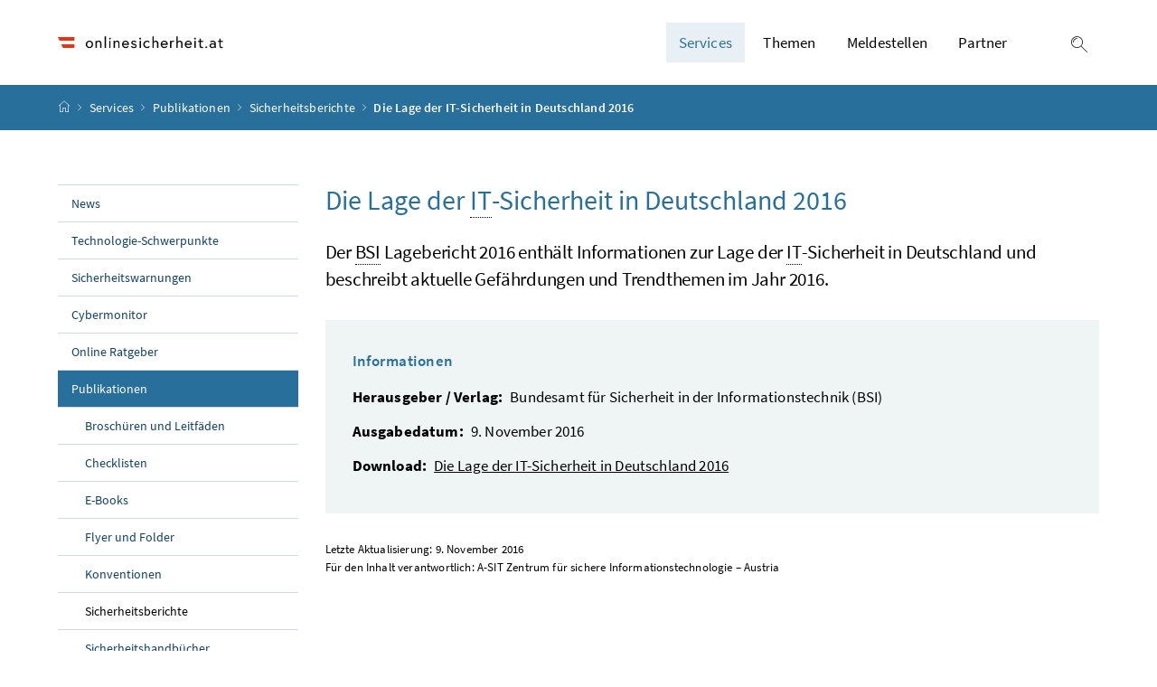

--- FILE ---
content_type: text/html;charset=UTF-8
request_url: https://www.onlinesicherheit.gv.at/Services/Publikationen/Sicherheitsberichte/2016-BSI-Die-Lage-der-IT-Sicherheit-in-Deutschland.html
body_size: 12479
content:


<!DOCTYPE html>
<html 		lang="de" prefix="og: http://ogp.me/ns#">
<head>
    <meta charset="utf-8">
    <meta property="og:locale" content="de_DE">
	<meta property="og:title" content="Onlinesicherheit - BSI">
	<meta property="og:url" content="https://www.onlinesicherheit.gv.at/Services/Publikationen/Sicherheitsberichte/2016-BSI-Die-Lage-der-IT-Sicherheit-in-Deutschland.html">
	<meta property="og:type" content="website">
	<meta property="og:description" content="Der BSI Lagebericht 2016 enthält Informationen zur Lage der IT-Sicherheit in Deutschland und beschreibt aktuelle Gefährdungen und Trendthemen im Jahr 2016.">
    <meta name="viewport" content="width=device-width, initial-scale=1, shrink-to-fit=no">
    <meta http-equiv="x-ua-compatible" content="ie=edge">
    <meta name="keywords" content="">
        <meta name="description" content="Der BSI Lagebericht 2016 enthält Informationen zur Lage der IT-Sicherheit in Deutschland und beschreibt aktuelle Gefährdungen und Trendthemen im Jahr 2016.">
    <meta name="theme-color" content="#ffffff">
    <meta name="site" content="onlinesicherheitgvat">
    <meta name="boost" content="5">

            <title>Onlinesicherheit - BSI</title>
            <link rel="shortcut icon" type="image/x-icon" href="/dam/jcr:ddb7f4b7-8a4f-482f-922a-5c055526ec37/favicon_flagge.png">
        <link rel="stylesheet"
              href="/.resources/brz-site-bcms/webresources/css/pigeonblue.css?66e21470b7279140cbfc9109513c1919511a7e62">
    <link rel="stylesheet" href="/.resources/brz-site-bcms/webresources/css/print.css?66e21470b7279140cbfc9109513c1919511a7e62"
          media="print">
    <link rel="stylesheet" href="/.resources/brz-site-bcms/webresources/css/bcmsicons.css?66e21470b7279140cbfc9109513c1919511a7e62">
</head>
<body class="template-n ">
<div class="container-fluid" id="skiplinks-container">
	<div class="container">
		<div class="row">
			<div class="col-12">
				<nav aria-label="Seitenbereiche">
					<ul id="skiplinks">
						<li>
							<a href="#content" class="sr-only sr-only-focusable" accesskey="1">
								<span class="skiplink-text">
									Zum Inhalt <span class="sr-only" lang="en">Accesskey</span> [1]
								</span>
							</a>
						</li>
						<li>
							<a href="#topnavigation" class="sr-only sr-only-focusable" accesskey="2">
								<span class="skiplink-text">
									Zum Hauptmenü <span class="sr-only" lang="en">Accesskey</span> [2]
								</span>
							</a>
						</li>
							<li>
								<a href="#subnavigation" class="sr-only sr-only-focusable" accesskey="3">
									<span class="skiplink-text">
										Zum Untermenü <span class="sr-only" lang="en">Accesskey</span> [3]
									</span>
								</a>
							</li>
						<li>
							<a href="#search" class="sr-only sr-only-focusable" accesskey="4">
								<span class="skiplink-text">
									Zur Suche <span class="sr-only" lang="en">Accesskey</span> [4]
								</span>
							</a>
						</li>
					</ul>
				</nav>
			</div>
		</div>
	</div>
</div>


<div id="page">
    <header>
        <div id="page-top">


<!-- Site-Id: 0f2f116e-d136-492c-9113-3cac5677c253 -->
<div class="container-fluid" id="header-wrapper">
    <div class="container px-0" id="header-container">
        <nav class="navbar navbar-expand" aria-label="Hauptmenü">
            <div class="container px-0 align-items-end">
                <a class="navbar-brand" href="/public.html">
                        <img src="/dam/jcr:f7b20ae1-b5e9-4fa5-a8e8-4cca3a518154/onlinesicherheit.at_Logo_srgb.png" width="500" height="94"
                             class="img-fluid logo-1x"
                             alt="Logo">
                </a>
                <div class="justify-content-end ml-auto" id="topnavigation" tabindex="-1">
                    <ul class="navbar-nav">


                <li class="nav-item d-none d-xl-flex">
                    <a class="nav-link active" href="/Services.html" role="button" aria-expanded="false">
                        Services 
                    </a>
                        <ul aria-label="Untermenü von Services">
                                    <li>
                                        <a href="/Services/News.html">			
			News
			
			

                                        </a>
                                    </li>
                                    <li>
                                        <a href="/Services/Technologie-Schwerpunkte.html">			
			Technologie-Schwerpunkte
			
			

                                        </a>
                                    </li>
                                    <li>
                                        <a href="/Services/Sicherheitswarnungen.html">			
			Sicherheitswarnungen
			
			

                                        </a>
                                    </li>
                                    <li>
                                        <a href="/Services/Cybermonitor.html">			
			Cybermonitor
			
			

                                        </a>
                                    </li>
                                    <li>
                                        <a href="/Services/Online-Ratgeber.html">			
			Online Ratgeber
			
			

                                        </a>
                                    </li>
                                    <li>
                                        <a href="/Services/Publikationen.html">			
			Publikationen
			
			

                                        </a>
                                    </li>
                                    <li>
                                        <a href="/Services/Veranstaltungskalender.html">			
			Veranstaltungskalender
			
			

                                        </a>
                                    </li>
                                    <li>
                                        <a href="/Services/Initiativen-und-Angebote.html">			
			Initiativen &amp; Angebote
			
			

                                        </a>
                                    </li>
                                    <li>
                                        <a href="/Services/Behoerden-und-Institutionen.html">			
			Behörden und Institutionen
			
			

                                        </a>
                                    </li>
                        </ul>
                </li>


                <li class="nav-item d-none d-xl-flex">
                    <a class="nav-link" href="/Themen.html" role="button" aria-expanded="false">
                        Themen 
                    </a>
                        <ul aria-label="Untermenü von Themen">
                                    <li>
                                        <a href="/Themen/Gefahren-im-Netz.html">			
			Gefahren im Netz
			
			

                                        </a>
                                    </li>
                                    <li>
                                        <a href="/Themen/Praevention.html">			
			Prävention
			
			

                                        </a>
                                    </li>
                                    <li>
                                        <a href="/Themen/Erste-Hilfe.html">			
			Erste Hilfe
			
			

                                        </a>
                                    </li>
                                    <li>
                                        <a href="/Themen/Experteninformation.html">			
			Experteninformation
			
			

                                        </a>
                                    </li>
                        </ul>
                </li>
                <li class="nav-item d-none d-xl-flex">
                    <a class="nav-link" href="/Themen/Erste-Hilfe/Meldestellen.html"
                            		
>
                        Meldestellen
                    </a>
                </li>
                <li class="nav-item d-none d-xl-flex">
                    <a class="nav-link" href="/Impressum/Kooperationspartner.html"
                            		
>
                        Partner
                    </a>
                </li>
                        <li class="nav-item header-button">
                            <button class="btn btn-link search-top-toggler" type="button" data-toggle="collapse"
                                    data-target="#search-top-wrapper"
                                    aria-expanded="false" aria-controls="search-top-wrapper">
                                <span class="icon icon-lupe" aria-hidden="true"></span>
                                <span class="sr-only">Suche einblenden</span>
                            </button>
                        </li>
                        <li class="nav-item header-button d-xl-none">
                            <button class="btn btn-link" type="button" title="Navigation einblenden"
                                    data-toggle="collapse" data-target="#mobileheader-wrapper" id="mobilenav-toggler"
                                    aria-expanded="false">
                                <span class="icon icon-menue" aria-hidden="true"></span><span
                                        class="sr-only">Navigation einblenden</span>
                            </button>
                        </li>
                    </ul>
                </div>
            </div>
        </nav>
    </div>
</div>
<div class="container-fluid collapse d-print-none" id="search-top-wrapper" role="search">
    <div class="container px-0" id="search-top-container">
        <div class="form-group">
            <label for="search-top-text" class="searchbar-label">Suche</label>
            <div class="input-group searchbar">
                <input type="text" name="search-top-text"
                       id="search-top-text"
                       class="form-control" data-ajaxEnabled="false"
                       autofocus="autofocus">
                <div class="input-group-append">
                    <button class="btn btn-brand1" type="button"
                            id="search-top-button">
                        <span class="icon icon-lupe" aria-hidden="true"></span><span
                                class="sr-only">Suchen</span>
                    </button>
                </div>
            </div>
        </div>
    </div>
</div>
        <form id="searchform" action="/.search" method="get"
              class="sc-only">
            <input id="search_words" type="hidden" name="words" value="">
            <input id="search_type" type="hidden" name="type" value="simple">
            <input id="search_trackSearchResultPages" type="hidden" name="trackSearchResultPages"
                   value="false">
                <input id="search_site_onlinesicherheitgvat" type="hidden" name="site" value="onlinesicherheitgvat">
                    <input id="search_mimetype_application_vnd_ms_powerpoint" type="hidden" name="mimetype" value="application_vnd_ms_powerpoint">
                    <input id="search_mimetype_application_vnd_ms_excel" type="hidden" name="mimetype" value="application_vnd_ms_excel">
                    <input id="search_mimetype_application_msword" type="hidden" name="mimetype" value="application_msword">
                    <input id="search_mimetype_application_pdf" type="hidden" name="mimetype" value="application_pdf">
                    <input id="search_mimetype_text_html" type="hidden" name="mimetype" value="text_html">
            <input id="search_site_page" type="hidden" name="page" value="1">
            <input id="search_site_pageSize" type="hidden" name="pagesize" value="10">
            <input id="search_result_portal" type="hidden" name="search_result_portal" value="">
            <input id="search_result_mimetype" type="hidden" name="search_result_mimetype" value="">
            <input id="search_searcharea" type="hidden" name="searcharea" value="">
            <input id="search_lang" type="hidden" name="lang" value="de">
        </form>
<div class="container-fluid" id="breadcrumb-wrapper">
	<div class="container px-0" id="breadcrumb-container">
		<nav aria-label="Positionsanzeige">
			<ol class="breadcrumb">
				<li class="breadcrumb-item">
					<a href="/public.html" title="Startseite"><span class="icon icon-breadcrumb_home" aria-hidden="true"></span><span class="sr-only">Startseite</span></a>
				</li>
							<li class="breadcrumb-item"><a href="/Services.html">			
			Services
			
			
</a></li>
							<li class="breadcrumb-item"><a href="/Services/Publikationen.html">			
			Publikationen
			
			
</a></li>
							<li class="breadcrumb-item"><a href="/Services/Publikationen/Sicherheitsberichte.html">			
			Sicherheitsberichte
			
			
</a></li>
						<li class="breadcrumb-item active" aria-current="page">Die Lage der IT-Sicherheit in Deutschland 2016</li>
			</ol>
		</nav>
	</div>
</div>
        </div>
    </header>
    <div id="page-bottom">
        <div class="container-fluid" id="content-wrapper">
            <div class="container px-0" id="content-container">
                <div id="searchresult" class="row" style="display: none">
                </div>
                <div class="row">
		<aside class="col-12 col-xl-3 d-none d-xl-block subnavigation" id="subnavigation" tabindex="-1">
			<nav aria-label="Untermenü">
					<ul>
								<li class="">
									<a href="/Services/News.html">			
			News
			
			

									</a>
								</li>
								<li class="">
									<a href="/Services/Technologie-Schwerpunkte.html">			
			Technologie-Schwerpunkte
			
			

									</a>
								</li>
								<li class="">
									<a href="/Services/Sicherheitswarnungen.html">			
			Sicherheitswarnungen
			
			

									</a>
								</li>
								<li class="">
									<a href="/Services/Cybermonitor.html">			
			Cybermonitor
			
			

									</a>
								</li>
								<li class="">
									<a href="/Services/Online-Ratgeber.html">			
			Online Ratgeber
			
			

									</a>
								</li>
								<li class="active">
									<a href="/Services/Publikationen.html">			
			Publikationen
			
			

									</a>
		<ul>
					<li class="">
						<a href="/Services/Publikationen/Broschueren-und-Leitfaeden.html">			
			Broschüren und Leitfäden
			
			

						</a>
					</li>
					<li class="">
						<a href="/Services/Publikationen/Checklisten.html">			
			Checklisten
			
			

						</a>
					</li>
					<li class="">
						<a href="/Services/Publikationen/E-Books.html">			
			E-Books
			
			

						</a>
					</li>
					<li class="">
						<a href="/Services/Publikationen/Flyer-und-Folder.html">			
			Flyer und Folder
			
			

						</a>
					</li>
					<li class="">
						<a href="/Services/Publikationen/Konventionen.html">			
			Konventionen
			
			

						</a>
					</li>
					<li class="active">
						<a href="/Services/Publikationen/Sicherheitsberichte.html">			
			Sicherheitsberichte
			
			

						</a>
					</li>
					<li class="">
						<a href="/Services/Publikationen/Sicherheitshandbuecher.html">			
			Sicherheitshandbücher
			
			

						</a>
					</li>
					<li class="">
						<a href="/Services/Publikationen/Sicherheitsstandards.html">			
			Sicherheitsstandards
			
			

						</a>
					</li>
					<li class="">
						<a href="/Services/Publikationen/Sicherheitsstrategien-und-Initiativen.html">			
			Sicherheitsstrategien und -initiativen
			
			

						</a>
					</li>
					<li class="">
						<a href="/Services/Publikationen/Sicherheitsstudien-und-Analysen.html">			
			Sicherheitsstudien und -analysen
			
			

						</a>
					</li>
					<li class="">
						<a href="/Services/Publikationen/Unterrichtsmaterialien.html">			
			Unterrichtsmaterialien
			
			

						</a>
					</li>
		</ul>
								</li>
								<li class="">
									<a href="/Services/Veranstaltungskalender.html">			
			Veranstaltungskalender
			
			

									</a>
								</li>
								<li class="">
									<a href="/Services/Initiativen-und-Angebote.html">			
			Initiativen &amp; Angebote
			
			

									</a>
								</li>
								<li class="">
									<a href="/Services/Behoerden-und-Institutionen.html">			
			Behörden und Institutionen
			
			

									</a>
								</li>
					</ul>
			</nav>
		</aside>
                    <main class="col-12 content col-xl-9" id="content" tabindex="-1">
                            <h1>
                                        <span class="title">
                                            Die Lage der <abbr lang="" title="Informationstechnologie">IT</abbr>-Sicherheit in Deutschland 2016
                                        </span>

                            </h1>

                                <p class="abstract">Der <abbr lang="" title="Bundesamt für Sicherheit in der Informationstechnik">BSI</abbr> Lagebericht 2016 enthält Informationen zur Lage der <abbr lang="" title="Informationstechnologie">IT</abbr>-Sicherheit in Deutschland und beschreibt aktuelle Gefährdungen und Trendthemen im Jahr 2016.</p>
                            <div class="infobox">
                                <h2>Informationen</h2>
                                <dl class="publication-data">
                                        <dt>Herausgeber / Verlag:</dt>
                                        <dd>Bundesamt für Sicherheit in der Informationstechnik (BSI)</dd>
                                        <dt>Ausgabedatum:</dt>
                                        <dd>9. November 2016</dd>

                                        <dt >Download:</dt>
                                            <dd>
                                                <a href="https://www.bsi.bund.de/SharedDocs/Downloads/DE/BSI/Publikationen/Lageberichte/Lagebericht2016.pdf?__blob=publicationFile&v=3" 		
>Die Lage der IT-Sicherheit in Deutschland 2016 </a>
                                            </dd>
                                </dl>
                            </div>


    <div class="acceptance">
            <div class="state">
                Letzte Aktualisierung: 9. November 2016

            </div>
        <div class="acceptance_org">
    <p>
        Für den Inhalt verantwortlich:
A-SIT Zentrum für sichere Informationstechnologie – Austria
    </p>
        </div>
    </div>
                    </main>
                </div>
            </div>
        </div>
<footer>
	
	<div class="container-fluid page-section page-section-sm bg-brand1" id="linklists-wrapper">
		<div class="container px-0" id="linklists-container">
			<div class="row">
			</div>
		</div>
	</div>
	<div class="container-fluid page-section page-section-sm" id="footer-wrapper"> 
			<div class="container px-0" id="footer-container">
				<div class="row">
				    <div class="col-12 col-md-6">
			        <nav class="footer-links" aria-label="Fußnavigation">
				        <ul class="list-unstyled text-center mb-0">

				<li class="d-block d-md-inline">
					<a href="/Impressum.html" 		
>
						Über das IKT-Sicherheitsportal</a>
						<span class="d-none d-md-inline-block" aria-hidden="true">/</span>
				</li>

				<li class="d-block d-md-inline">
					<a href="/Impressum/Kontakt.html" 		
>
						Kontakt</a>
						<span class="d-none d-md-inline-block" aria-hidden="true">/</span>
				</li>

				<li class="d-block d-md-inline">
					<a href="/Impressum/Erklaerung-zur-Barrierefreiheit.html" 		
>
						Barrierefreiheit</a>
						<span class="d-none d-md-inline-block" aria-hidden="true">/</span>
				</li>

				<li class="d-block d-md-inline">
					<a href="/Impressum/Initiatoren.html" 		
>
						Impressum</a>
				</li>

								</ul>
							</nav>
						 	<nav class="footer-social" aria-label="Social Media">
									<ul class="list-unstyled text-center mb-0">
									</ul>
					    </nav>
						</div>
				    <div class="col-12 col-md-6">
<div class="footer-impress">
	Eine Webseite des Bundeskanzleramtes Österreich und des A-SIT Zentrum für sichere Informationstechnologie - Austria
</div>				    </div>
				</div>
			<div>
	</div>
</footer>    </div>
</div>
<div class="container-fluid fullscreen collapse" id="mobileheader-wrapper">
    <div class="levels-wrapper">
        <div class="controls">
            <div class="row">
                <div class="col-3 text-left">
                    <button class="btn btn-link navbar-back" title="Zurück">
                        <span class="icon icon-navigation_pfeil_links_gross" aria-hidden="true"></span><span
                                class="sr-only">Zurück</span>
                    </button>
                </div>
                <div class="col-9 text-right">
                    <ul class="list-unstyled">
                        <li class="d-inline-block">
                            <button class="btn btn-link mobile-search-toggler" data-toggle="collapse"
                                    data-target="#mobile-search" aria-expanded="false" aria-controls="mobile-search"
                                    title="Suche einblenden">
                                <span class="icon icon-lupe" aria-hidden="true"></span><span
                                        class="sr-only">Suche einblenden</span>
                            </button>
                        </li>
                        <li class="d-inline-block">
                            <button class="btn btn-link" title="Navigation schließen"
                                    data-toggle="collapse" data-target="#mobileheader-wrapper">
                                <span class="icon icon-navigation_pfeil_schliessen_gross"
                                      aria-hidden="true"></span><span
                                        class="sr-only">Navigation schließen</span>
                            </button>
                        </li>
                    </ul>
                </div>
            </div>
            <div class="row collapse" id="mobile-search">
                <div class="col-12">
                    <div class="form-group">
                        <label for="search-mobile-text" class="searchbar-label">
                            Suche
                        </label>
                        <div class="input-group searchbar">
                            <input type="text" id="search-mobile-text" class="form-control" name="search-mobile-text">
                            <div class="input-group-append">
                                <button class="btn btn-brand1" type="button"
                                        id="search-mobile-button">
                                    <span class="icon icon-lupe" aria-hidden="true"></span><span
                                            class="sr-only">Suchen</span>
                                </button>
                            </div>
                        </div>
                    </div>
                </div>
            </div>
        </div>

        <div class="levels">
            <ul>

                            <li>
                                <a class="active"
                                   href="/Services.html">Services</a>
                    <ul>
                    <li>
                        <a 
                           href="/Services/News.html">			
			News
			
			
</a>
                    <ul>
                    </ul>
                    </li>
                    <li>
                        <a 
                           href="/Services/Technologie-Schwerpunkte.html">			
			Technologie-Schwerpunkte
			
			
</a>
                    <ul>
                    </ul>
                    </li>
                    <li>
                        <a 
                           href="/Services/Sicherheitswarnungen.html">			
			Sicherheitswarnungen
			
			
</a>
                    </li>
                    <li>
                        <a 
                           href="/Services/Cybermonitor.html">			
			Cybermonitor
			
			
</a>
                    <ul>
                    <li>
                        <a 
                           href="/Services/Cybermonitor/Spam.html">			
			Spam
			
			
</a>
                    </li>
                    <li>
                        <a 
                           href="/Services/Cybermonitor/Internetbetrug.html">			
			Internetbetrug
			
			
</a>
                    </li>
                    <li>
                        <a 
                           href="/Services/Cybermonitor/Phishing.html">			
			Phishing
			
			
</a>
                    </li>
                    <li>
                        <a 
                           href="/Services/Cybermonitor/Identitaetsdiebstahl.html">			
			Identitätsdiebstahl
			
			
</a>
                    </li>
                    <li>
                        <a 
                           href="/Services/Cybermonitor/Schadsoftware.html">			
			Schadsoftware
			
			
</a>
                    </li>
                    <li>
                        <a 
                           href="/Services/Cybermonitor/Exploits.html">			
			Exploits
			
			
</a>
                    </li>
                    <li>
                        <a 
                           href="/Services/Cybermonitor/Schwachstellen.html">			
			Schwachstellen
			
			
</a>
                    </li>
                    <li>
                        <a 
                           href="/Services/Cybermonitor/Denial-of-Service.html">			
			Denial of Service
			
			
</a>
                    </li>
                    <li>
                        <a 
                           href="/Services/Cybermonitor/Stoerfaelle.html">			
			Störfälle
			
			
</a>
                    </li>
                    <li>
                        <a 
                           href="/Services/Cybermonitor/Hacking.html">			
			Hacking
			
			
</a>
                    </li>
                    <li>
                        <a 
                           href="/Services/Cybermonitor/Datenlecks.html">			
			Datenlecks
			
			
</a>
                    </li>
                    <li>
                        <a 
                           href="/Services/Cybermonitor/Cybercrime.html">			
			Cybercrime
			
			
</a>
                    </li>
                    </ul>
                    </li>
                    <li>
                        <a 
                           href="/Services/Online-Ratgeber.html">			
			Online Ratgeber
			
			
</a>
                    </li>
                    <li>
                        <a class="active" aria-current="page"
                           href="/Services/Publikationen.html">			
			Publikationen
			
			
</a>
                    <ul>
                    <li>
                        <a 
                           href="/Services/Publikationen/Broschueren-und-Leitfaeden.html">			
			Broschüren und Leitfäden
			
			
</a>
                    <ul>
                    </ul>
                    </li>
                    <li>
                        <a 
                           href="/Services/Publikationen/Checklisten.html">			
			Checklisten
			
			
</a>
                    <ul>
                    </ul>
                    </li>
                    <li>
                        <a 
                           href="/Services/Publikationen/E-Books.html">			
			E-Books
			
			
</a>
                    <ul>
                    <li>
                        <a 
                           href="/Services/Publikationen/E-Books/Der-Online-Zoo.html">			
			Der Online-Zoo
			
			
</a>
                    </li>
                    <li>
                        <a 
                           href="/Services/Publikationen/E-Books/digi4family-Ideen-spielen-lernen.html">			
			leben.spielen.lernen – Familien in der digitalen Welt
			
			
</a>
                    </li>
                    <li>
                        <a 
                           href="/Services/Publikationen/E-Books/Massnahmen-DSGVO.html">			
			Leitfaden technische und organisatorische Maßnahmen (TOM) im Rahmen der DSGVO
			
			
</a>
                    </li>
                    </ul>
                    </li>
                    <li>
                        <a 
                           href="/Services/Publikationen/Flyer-und-Folder.html">			
			Flyer und Folder
			
			
</a>
                    <ul>
                    </ul>
                    </li>
                    <li>
                        <a 
                           href="/Services/Publikationen/Konventionen.html">			
			Konventionen
			
			
</a>
                    <ul>
                    </ul>
                    </li>
                    <li>
                        <a class="active" aria-current="page"
                           href="/Services/Publikationen/Sicherheitsberichte.html">			
			Sicherheitsberichte
			
			
</a>
                    <ul>
                    </ul>
                    </li>
                    <li>
                        <a 
                           href="/Services/Publikationen/Sicherheitshandbuecher.html">			
			Sicherheitshandbücher
			
			
</a>
                    <ul>
                    <li>
                        <a 
                           href="/Services/Publikationen/Sicherheitshandbuecher/IT-Grundschutz-Kompendium.html">			
			IT-Grundschutz-Kompendium
			
			
</a>
                    </li>
                    <li>
                        <a 
                           href="/Services/Publikationen/Sicherheitshandbuecher/IT-Sicherheitshandbuch-KMU-WKO.html">			
			IT-Sicherheitshandbuch für KMU
			
			
</a>
                    </li>
                    <li>
                        <a 
                           href="/Services/Publikationen/Sicherheitshandbuecher/IT-Sicherheitshandbuch-fuer-Mitarbeiterinnen-Mitarbeiter-WKO.html">			
			IT-Sicherheitshandbuch für Mitarbeiterinnen und Mitarbeiter
			
			
</a>
                    </li>
                    <li>
                        <a 
                           href="/Services/Publikationen/Sicherheitshandbuecher/Oesterreichisches-Informationssicherheitshandbuch-BKA-A-SIT.html">			
			Österreichisches Informationssicherheitshandbuch
			
			
</a>
                    </li>
                    <li>
                        <a 
                           href="/Services/Publikationen/Sicherheitshandbuecher/OWASP-Guide-Secure-Web-Applications-Web-Services.html">			
			OWASP Guide
			
			
</a>
                    </li>
                    </ul>
                    </li>
                    <li>
                        <a 
                           href="/Services/Publikationen/Sicherheitsstandards.html">			
			Sicherheitsstandards
			
			
</a>
                    <ul>
                    </ul>
                    </li>
                    <li>
                        <a 
                           href="/Services/Publikationen/Sicherheitsstrategien-und-Initiativen.html">			
			Sicherheitsstrategien und -initiativen
			
			
</a>
                    <ul>
                    <li>
                        <a 
                           href="/Services/Publikationen/Sicherheitsstrategien-und-Initiativen/Nationale-IKT-Sicherheitsstrategie-Oesterreich.html">			
			Nationale IKT-Sicherheitsstrategie Österreich
			
			
</a>
                    </li>
                    <li>
                        <a 
                           href="/Services/Publikationen/Sicherheitsstrategien-und-Initiativen/Oesterreichische-Strategie-fuer-Cybersicherheit-OESCS.html">			
			Österreichische Strategie für Cybersicherheit (ÖSCS)
			
			
</a>
                    </li>
                    <li>
                        <a 
                           href="/Services/Publikationen/Sicherheitsstrategien-und-Initiativen/2021-Oesterreichische-Strategie-Cybersicherheit.html">			
			Österreichische Strategie für Cybersicherheit 2021
			
			
</a>
                    </li>
                    </ul>
                    </li>
                    <li>
                        <a 
                           href="/Services/Publikationen/Sicherheitsstudien-und-Analysen.html">			
			Sicherheitsstudien und -analysen
			
			
</a>
                    <ul>
                    </ul>
                    </li>
                    <li>
                        <a 
                           href="/Services/Publikationen/Unterrichtsmaterialien.html">			
			Unterrichtsmaterialien
			
			
</a>
                    <ul>
                    </ul>
                    </li>
                    </ul>
                    </li>
                    <li>
                        <a 
                           href="/Services/Veranstaltungskalender.html">			
			Veranstaltungskalender
			
			
</a>
                    <ul>
                    </ul>
                    </li>
                    <li>
                        <a 
                           href="/Services/Initiativen-und-Angebote.html">			
			Initiativen &amp; Angebote
			
			
</a>
                    <ul>
                    <li>
                        <a 
                           href="/Services/Initiativen-und-Angebote/Aus-und-Weiterbildung.html">			
			Aus- und Weiterbildung
			
			
</a>
                    <ul>
                    </ul>
                    </li>
                    <li>
                        <a 
                           href="/Services/Initiativen-und-Angebote/Beratung-und-Sensibilisierung.html">			
			Beratung und Sensibilisierung
			
			
</a>
                    <ul>
                    <li>
                        <a 
                           href="/Services/Initiativen-und-Angebote/Beratung-und-Sensibilisierung/Cyber-Crime-Competence-Center-C4.html">			
			Cyber Crime Competence Center (C4)
			
			
</a>
                    </li>
                    <li>
                        <a 
                           href="/Services/Initiativen-und-Angebote/Beratung-und-Sensibilisierung/Cyber-Security-Initiative.html">			
			Cyber-Security-Initiative
			
			
</a>
                    </li>
                    <li>
                        <a 
                           href="/Services/Initiativen-und-Angebote/Beratung-und-Sensibilisierung/E-Day.html">			
			E-Day
			
			
</a>
                    </li>
                    <li>
                        <a 
                           href="/Services/Initiativen-und-Angebote/Beratung-und-Sensibilisierung/European-Cyber-Security-Month.html">			
			European Cyber Security Month
			
			
</a>
                    </li>
                    <li>
                        <a 
                           href="/Services/Initiativen-und-Angebote/Beratung-und-Sensibilisierung/IKT-Sicherheitsportal.html">			
			IKT-Sicherheitsportal
			
			
</a>
                    </li>
                    <li>
                        <a 
                           href="/Services/Initiativen-und-Angebote/Beratung-und-Sensibilisierung/it-safe-at.html">			
			it-safe.at
			
			
</a>
                    </li>
                    <li>
                        <a 
                           href="/Services/Initiativen-und-Angebote/Beratung-und-Sensibilisierung/IT-Security-Experts-Group.html">			
			IT-Security Experts Group
			
			
</a>
                    </li>
                    <li>
                        <a 
                           href="/Services/Initiativen-und-Angebote/Beratung-und-Sensibilisierung/make-IT-safe.html">			
			make-IT-safe 2.0
			
			
</a>
                    </li>
                    <li>
                        <a 
                           href="/Services/Initiativen-und-Angebote/Beratung-und-Sensibilisierung/Saferinternet-at.html">			
			Saferinternet.at
			
			
</a>
                    </li>
                    <li>
                        <a 
                           href="/Services/Initiativen-und-Angebote/Beratung-und-Sensibilisierung/Unternehmen-Sicherheit.html">			
			Unternehmen Sicherheit
			
			
</a>
                    </li>
                    </ul>
                    </li>
                    <li>
                        <a 
                           href="/Services/Initiativen-und-Angebote/IT-Notfall-und-Krisenuebungen.html">			
			IT-Notfall- und Krisenübungen
			
			
</a>
                    <ul>
                    <li>
                        <a 
                           href="/Services/Initiativen-und-Angebote/IT-Notfall-und-Krisenuebungen/Cyber-Europe.html">			
			Cyber Europe
			
			
</a>
                    </li>
                    <li>
                        <a 
                           href="/Services/Initiativen-und-Angebote/IT-Notfall-und-Krisenuebungen/Cyber-Planspiel.html">			
			Cyber Planspiel
			
			
</a>
                    </li>
                    <li>
                        <a 
                           href="/Services/Initiativen-und-Angebote/IT-Notfall-und-Krisenuebungen/INDUCE.html">			
			INDUCE
			
			
</a>
                    </li>
                    </ul>
                    </li>
                    <li>
                        <a 
                           href="/Services/Initiativen-und-Angebote/Koordination-und-Strategie.html">			
			Koordination und Strategie
			
			
</a>
                    <ul>
                    <li>
                        <a 
                           href="/Services/Initiativen-und-Angebote/Koordination-und-Strategie/Cyber-Sicherheit-Plattform-CSP.html">			
			Cyber Sicherheit Plattform (CSP)
			
			
</a>
                    </li>
                    <li>
                        <a 
                           href="/Services/Initiativen-und-Angebote/Koordination-und-Strategie/Digitales-Oesterreich.html">			
			Digitales Österreich
			
			
</a>
                    </li>
                    <li>
                        <a 
                           href="/Services/Initiativen-und-Angebote/Koordination-und-Strategie/Internetoffensive-Oesterreich.html">			
			Internetoffensive Österreich
			
			
</a>
                    </li>
                    <li>
                        <a 
                           href="/Services/Initiativen-und-Angebote/Koordination-und-Strategie/RTR-KI-Servicestelle.html">			
			KI-Servicestelle in der RTR
			
			
</a>
                    </li>
                    <li>
                        <a 
                           href="/Services/Initiativen-und-Angebote/Koordination-und-Strategie/Nationale-IKT-Sicherheitsstrategie.html">			
			Nationale IKT-Sicherheitsstrategie
			
			
</a>
                    </li>
                    <li>
                        <a 
                           href="/Services/Initiativen-und-Angebote/Koordination-und-Strategie/Nationales-Koordinierungszentrum-Cybersicherheit.html">			
			Nationales Koordinierungszentrum Cybersicherheit (NCC-AT)
			
			
</a>
                    </li>
                    <li>
                        <a 
                           href="/Services/Initiativen-und-Angebote/Koordination-und-Strategie/Oesterreichische-Strategie-fuer-Cyber-Sicherheit-OeSCS.html">			
			Österreichische Strategie für Cybersicherheit 2021 (ÖSCS 2021)
			
			
</a>
                    </li>
                    </ul>
                    </li>
                    <li>
                        <a 
                           href="/Services/Initiativen-und-Angebote/Qualitaetskennzeichnungen.html">			
			Qualitätskennzeichnungen
			
			
</a>
                    <ul>
                    <li>
                        <a 
                           href="/Services/Initiativen-und-Angebote/Qualitaetskennzeichnungen/Cyber-Trust-Austria-Label.html">			
			Cyber Trust Austria® Label
			
			
</a>
                    </li>
                    <li>
                        <a 
                           href="/Services/Initiativen-und-Angebote/Qualitaetskennzeichnungen/Europaeisches-Datenschutz-Guetesiegel.html">			
			Europäisches Datenschutz-Gütesiegel
			
			
</a>
                    </li>
                    <li>
                        <a 
                           href="/Services/Initiativen-und-Angebote/Qualitaetskennzeichnungen/ISO-IEC-27001-Zertifikat.html">			
			ISO/ IEC 27001 Zertifikat
			
			
</a>
                    </li>
                    <li>
                        <a 
                           href="/Services/Initiativen-und-Angebote/Qualitaetskennzeichnungen/Oesterreichisches-E-Commerce-Guetezeichen.html">			
			Österreichisches E-Commerce Gütezeichen
			
			
</a>
                    </li>
                    </ul>
                    </li>
                    <li>
                        <a 
                           href="/Services/Initiativen-und-Angebote/Strategische-Infrastrukturen.html">			
			Schutz strategischer Infrastrukturen
			
			
</a>
                    <ul>
                    <li>
                        <a 
                           href="/Services/Initiativen-und-Angebote/Strategische-Infrastrukturen/Austrian-Program-for-Critical-Infrastructure-Protection-APCIP.html">			
			Austrian Program for Critical Infrastructure Protection (APCIP)
			
			
</a>
                    </li>
                    <li>
                        <a 
                           href="/Services/Initiativen-und-Angebote/Strategische-Infrastrukturen/Austrian-Trust-Circle-ATC.html">			
			Austrian Trust Circle (ATC)
			
			
</a>
                    </li>
                    <li>
                        <a 
                           href="/Services/Initiativen-und-Angebote/Strategische-Infrastrukturen/Cyber-Security-Austria-CSA.html">			
			Cyber Security Austria (CSA)
			
			
</a>
                    </li>
                    </ul>
                    </li>
                    </ul>
                    </li>
                    <li>
                        <a 
                           href="/Services/Behoerden-und-Institutionen.html">			
			Behörden und Institutionen
			
			
</a>
                    <ul>
                    <li>
                        <a 
                           href="/Services/Behoerden-und-Institutionen/Uebersicht-Behoerden-Institutionen.html">			
			Alle Behörden und Institutionen
			
			
</a>
                    <ul>
                    </ul>
                    </li>
                    <li>
                        <a 
                           href="/Services/Behoerden-und-Institutionen/Aufklaerung-und-Strafverfolgung.html">			
			Aufklärung und Strafverfolgung
			
			
</a>
                    <ul>
                    <li>
                        <a 
                           href="/Services/Behoerden-und-Institutionen/Aufklaerung-und-Strafverfolgung/BAK0.html">			
			Bundesamt zur Korruptionsprävention und Korruptionsbekämpfung (BAK)
			
			
</a>
                    </li>
                    <li>
                        <a 
                           href="/Services/Behoerden-und-Institutionen/Aufklaerung-und-Strafverfolgung/BK0.html">			
			Bundeskriminalamt (BK)
			
			
</a>
                    </li>
                    <li>
                        <a 
                           href="/Services/Behoerden-und-Institutionen/Aufklaerung-und-Strafverfolgung/BMI0.html">			
			Bundesministerium für Inneres (BMI)
			
			
</a>
                    </li>
                    <li>
                        <a 
                           href="/Services/Behoerden-und-Institutionen/Aufklaerung-und-Strafverfolgung/DSN0.html">			
			Direktion Staatsschutz und Nachrichtendienst (DSN)
			
			
</a>
                    </li>
                    </ul>
                    </li>
                    <li>
                        <a 
                           href="/Services/Behoerden-und-Institutionen/Aus-Fort-und-Weiterbildung.html">			
			Aus-, Fort- und Weiterbildung
			
			
</a>
                    <ul>
                    <li>
                        <a 
                           href="/Services/Behoerden-und-Institutionen/Aus-Fort-und-Weiterbildung/AAU-Klagenfurt0.html">			
			Alpen-Adria-Universität Klagenfurt
			
			
</a>
                    </li>
                    <li>
                        <a 
                           href="/Services/Behoerden-und-Institutionen/Aus-Fort-und-Weiterbildung/BFI0.html">			
			Berufsförderungsinstitut (BFI)
			
			
</a>
                    </li>
                    <li>
                        <a 
                           href="/Services/Behoerden-und-Institutionen/Aus-Fort-und-Weiterbildung/BMB0.html">			
			Bundesministerium für Bildung
			
			
</a>
                    </li>
                    <li>
                        <a 
                           href="/Services/Behoerden-und-Institutionen/Aus-Fort-und-Weiterbildung/DUK0.html">			
			Donau-Universität Krems
			
			
</a>
                    </li>
                    <li>
                        <a 
                           href="/Services/Behoerden-und-Institutionen/Aus-Fort-und-Weiterbildung/Education-Group0.html">			
			Education Group
			
			
</a>
                    </li>
                    <li>
                        <a 
                           href="/Services/Behoerden-und-Institutionen/Aus-Fort-und-Weiterbildung/FH-Campus-Wien0.html">			
			FH Campus Wien
			
			
</a>
                    </li>
                    <li>
                        <a 
                           href="/Services/Behoerden-und-Institutionen/Aus-Fort-und-Weiterbildung/FJ-JOANNEUM.html">			
			FH JOANNEUM
			
			
</a>
                    </li>
                    <li>
                        <a 
                           href="/Services/Behoerden-und-Institutionen/Aus-Fort-und-Weiterbildung/FH-O%C3%96-Campus-Hagenberg0.html">			
			FH OÖ Campus Hagenberg
			
			
</a>
                    </li>
                    <li>
                        <a 
                           href="/Services/Behoerden-und-Institutionen/Aus-Fort-und-Weiterbildung/FH-St-Poelten0.html">			
			FH St. Pölten
			
			
</a>
                    </li>
                    <li>
                        <a 
                           href="/Services/Behoerden-und-Institutionen/Aus-Fort-und-Weiterbildung/FH-Technikum-Wien1.html">			
			FH Technikum Wien
			
			
</a>
                    </li>
                    <li>
                        <a 
                           href="/Services/Behoerden-und-Institutionen/Aus-Fort-und-Weiterbildung/incite0.html">			
			incite
			
			
</a>
                    </li>
                    <li>
                        <a 
                           href="/Services/Behoerden-und-Institutionen/Aus-Fort-und-Weiterbildung/ISPA0.html">			
			Internet Service Providers Austria (ISPA)
			
			
</a>
                    </li>
                    <li>
                        <a 
                           href="/Services/Behoerden-und-Institutionen/Aus-Fort-und-Weiterbildung/it4education.html">			
			it in der Bildung (it4education)
			
			
</a>
                    </li>
                    <li>
                        <a 
                           href="/Services/Behoerden-und-Institutionen/Aus-Fort-und-Weiterbildung/JKU0.html">			
			Johannes Kepler Universität Linz (JKU)
			
			
</a>
                    </li>
                    <li>
                        <a 
                           href="/Services/Behoerden-und-Institutionen/Aus-Fort-und-Weiterbildung/OCG0.html">			
			Österreichische Computer Gesellschaft (OCG)
			
			
</a>
                    </li>
                    <li>
                        <a 
                           href="/Services/Behoerden-und-Institutionen/Aus-Fort-und-Weiterbildung/OEIAT0.html">			
			Österreichisches Institut für angewandte Telekommunikation (ÖIAT)
			
			
</a>
                    </li>
                    <li>
                        <a 
                           href="/Services/Behoerden-und-Institutionen/Aus-Fort-und-Weiterbildung/TU-Graz0.html">			
			Technische Universität Graz
			
			
</a>
                    </li>
                    <li>
                        <a 
                           href="/Services/Behoerden-und-Institutionen/Aus-Fort-und-Weiterbildung/TU-Wien0.html">			
			Technische Universität Wien
			
			
</a>
                    </li>
                    <li>
                        <a 
                           href="/Services/Behoerden-und-Institutionen/Aus-Fort-und-Weiterbildung/VHS0.html">			
			Volkshochschulen (VHS)
			
			
</a>
                    </li>
                    <li>
                        <a 
                           href="/Services/Behoerden-und-Institutionen/Aus-Fort-und-Weiterbildung/WIFI0.html">			
			Wirtschaftsförderungsinstitut (WIFI)
			
			
</a>
                    </li>
                    </ul>
                    </li>
                    <li>
                        <a 
                           href="/Services/Behoerden-und-Institutionen/Computer-Emergency-Response-Teams.html">			
			Computer Emergency Response Teams (CERTs)
			
			
</a>
                    <ul>
                    <li>
                        <a 
                           href="/Services/Behoerden-und-Institutionen/Computer-Emergency-Response-Teams/A1_.html">			
			A1 Telekom Austria AG
			
			
</a>
                    </li>
                    <li>
                        <a 
                           href="/Services/Behoerden-und-Institutionen/Computer-Emergency-Response-Teams/BKA0.html">			
			Bundeskanzleramt (BKA)
			
			
</a>
                    </li>
                    <li>
                        <a 
                           href="/Services/Behoerden-und-Institutionen/Computer-Emergency-Response-Teams/BMLV0.html">			
			Bundesministerium für Landesverteidigung (BMLV)
			
			
</a>
                    </li>
                    <li>
                        <a 
                           href="/Services/Behoerden-und-Institutionen/Computer-Emergency-Response-Teams/BRZ0.html">			
			Bundesrechenzentrum GmbH (BRZ GmbH)
			
			
</a>
                    </li>
                    <li>
                        <a 
                           href="/Services/Behoerden-und-Institutionen/Computer-Emergency-Response-Teams/Sozialversicherungstraeger0.html">			
			Dachverband der Sozialversicherungsträger
			
			
</a>
                    </li>
                    <li>
                        <a 
                           href="/Services/Behoerden-und-Institutionen/Computer-Emergency-Response-Teams/Magistrat-Wien-MA01-Wien-Digital.html">			
			Magistrat der Stadt Wien – Magistratsabteilung 01 (Wien Digital)
			
			
</a>
                    </li>
                    <li>
                        <a 
                           href="/Services/Behoerden-und-Institutionen/Computer-Emergency-Response-Teams/nic-at0.html">			
			nic.at GmbH
			
			
</a>
                    </li>
                    <li>
                        <a 
                           href="/Services/Behoerden-und-Institutionen/Computer-Emergency-Response-Teams/Universitaet-Wien0.html">			
			Universität Wien
			
			
</a>
                    </li>
                    </ul>
                    </li>
                    <li>
                        <a 
                           href="/Services/Behoerden-und-Institutionen/Datenschutz-und-Konsumentenschutz.html">			
			Datenschutz und Konsumentenschutz
			
			
</a>
                    <ul>
                    <li>
                        <a 
                           href="/Services/Behoerden-und-Institutionen/Datenschutz-und-Konsumentenschutz/Bundesarbeitskammer.html">			
			Bundesarbeitskammer (BAK)
			
			
</a>
                    </li>
                    <li>
                        <a 
                           href="/Services/Behoerden-und-Institutionen/Datenschutz-und-Konsumentenschutz/BMSGPK0.html">			
			Bundesministerium für Arbeit, Soziales, Gesundheit, Pflege und Konsumentenschutz (Sozialministerium)
			
			
</a>
                    </li>
                    <li>
                        <a 
                           href="/Services/Behoerden-und-Institutionen/Datenschutz-und-Konsumentenschutz/DSB0.html">			
			Datenschutzbehörde (DSB)
			
			
</a>
                    </li>
                    <li>
                        <a 
                           href="/Services/Behoerden-und-Institutionen/Datenschutz-und-Konsumentenschutz/%C3%96IAT.html">			
			Österreichisches Institut für angewandte Telekommunikation (ÖIAT)
			
			
</a>
                    </li>
                    <li>
                        <a 
                           href="/Services/Behoerden-und-Institutionen/Datenschutz-und-Konsumentenschutz/VKI0.html">			
			Verein für Konsumenteninformation (VKI)
			
			
</a>
                    </li>
                    </ul>
                    </li>
                    <li>
                        <a 
                           href="/Services/Behoerden-und-Institutionen/Forschungseinrichtungen-und-Forschungsprogramme.html">			
			Forschungseinrichtungen und Forschungsprogramme
			
			
</a>
                    <ul>
                    <li>
                        <a 
                           href="/Services/Behoerden-und-Institutionen/Forschungseinrichtungen-und-Forschungsprogramme/AAU-Klagenfurt1.html">			
			Alpen-Adria-Universität Klagenfurt
			
			
</a>
                    </li>
                    <li>
                        <a 
                           href="/Services/Behoerden-und-Institutionen/Forschungseinrichtungen-und-Forschungsprogramme/AIT0.html">			
			Austrian Institute of Technology (AIT)
			
			
</a>
                    </li>
                    <li>
                        <a 
                           href="/Services/Behoerden-und-Institutionen/Forschungseinrichtungen-und-Forschungsprogramme/BMIMI0.html">			
			Bundesministerium für Innovation, Mobilität und Infrastruktur
			
			
</a>
                    </li>
                    <li>
                        <a 
                           href="/Services/Behoerden-und-Institutionen/Forschungseinrichtungen-und-Forschungsprogramme/BMWET.html">			
			Bundesministerium für Wirtschaft, Energie und Tourismus
			
			
</a>
                    </li>
                    <li>
                        <a 
                           href="/Services/Behoerden-und-Institutionen/Forschungseinrichtungen-und-Forschungsprogramme/DUK1.html">			
			Donau-Universität Krems
			
			
</a>
                    </li>
                    <li>
                        <a 
                           href="/Services/Behoerden-und-Institutionen/Forschungseinrichtungen-und-Forschungsprogramme/FH-Campus-Wien1.html">			
			FH Campus Wien
			
			
</a>
                    </li>
                    <li>
                        <a 
                           href="/Services/Behoerden-und-Institutionen/Forschungseinrichtungen-und-Forschungsprogramme/FH-O%C3%96-Campus-Hagenberg1.html">			
			FH OÖ Campus Hagenberg
			
			
</a>
                    </li>
                    <li>
                        <a 
                           href="/Services/Behoerden-und-Institutionen/Forschungseinrichtungen-und-Forschungsprogramme/FH-St-Poelten1.html">			
			FH St. Pölten
			
			
</a>
                    </li>
                    <li>
                        <a 
                           href="/Services/Behoerden-und-Institutionen/Forschungseinrichtungen-und-Forschungsprogramme/OEAW0.html">			
			Österreichische Akademie der Wissenschaften (ÖAW)
			
			
</a>
                    </li>
                    <li>
                        <a 
                           href="/Services/Behoerden-und-Institutionen/Forschungseinrichtungen-und-Forschungsprogramme/FFG0.html">			
			Österreichische Forschungsförderungsgesellschaft (FFG)
			
			
</a>
                    </li>
                    <li>
                        <a 
                           href="/Services/Behoerden-und-Institutionen/Forschungseinrichtungen-und-Forschungsprogramme/oiip0.html">			
			Österreichisches Institut für internationale Politik (oiip)
			
			
</a>
                    </li>
                    <li>
                        <a 
                           href="/Services/Behoerden-und-Institutionen/Forschungseinrichtungen-und-Forschungsprogramme/SBA-Research0.html">			
			SBA Research
			
			
</a>
                    </li>
                    <li>
                        <a 
                           href="/Services/Behoerden-und-Institutionen/Forschungseinrichtungen-und-Forschungsprogramme/SFU0.html">			
			Sigmund-Freud-Privatuniversität (SFU)
			
			
</a>
                    </li>
                    <li>
                        <a 
                           href="/Services/Behoerden-und-Institutionen/Forschungseinrichtungen-und-Forschungsprogramme/TU-Graz1.html">			
			Technische Universität Graz
			
			
</a>
                    </li>
                    <li>
                        <a 
                           href="/Services/Behoerden-und-Institutionen/Forschungseinrichtungen-und-Forschungsprogramme/TU-Wien1.html">			
			Technische Universität Wien
			
			
</a>
                    </li>
                    <li>
                        <a 
                           href="/Services/Behoerden-und-Institutionen/Forschungseinrichtungen-und-Forschungsprogramme/Universitaet-Wien1.html">			
			Universität Wien
			
			
</a>
                    </li>
                    </ul>
                    </li>
                    <li>
                        <a 
                           href="/Services/Behoerden-und-Institutionen/Koordination-und-Strategie.html">			
			Koordination und Strategie
			
			
</a>
                    <ul>
                    <li>
                        <a 
                           href="/Services/Behoerden-und-Institutionen/Koordination-und-Strategie/BKA1.html">			
			Bundeskanzleramt (BKA)
			
			
</a>
                    </li>
                    <li>
                        <a 
                           href="/Services/Behoerden-und-Institutionen/Koordination-und-Strategie/BMF.html">			
			Bundesministerium für Finanzen (BMF)
			
			
</a>
                    </li>
                    <li>
                        <a 
                           href="/Services/Behoerden-und-Institutionen/Koordination-und-Strategie/BMI1.html">			
			Bundesministerium für Inneres (BMI)
			
			
</a>
                    </li>
                    </ul>
                    </li>
                    <li>
                        <a 
                           href="/Services/Behoerden-und-Institutionen/Meldestellen.html">			
			Meldestellen
			
			
</a>
                    <ul>
                    <li>
                        <a 
                           href="/Services/Behoerden-und-Institutionen/Meldestellen/BAK1.html">			
			Bundesamt zur Korruptionsprävention und Korruptionsbekämpfung (BAK)
			
			
</a>
                    </li>
                    <li>
                        <a 
                           href="/Services/Behoerden-und-Institutionen/Meldestellen/BK1.html">			
			Bundeskriminalamt (BK)
			
			
</a>
                    </li>
                    <li>
                        <a 
                           href="/Services/Behoerden-und-Institutionen/Meldestellen/BMI2.html">			
			Bundesministerium für Inneres (BMI)
			
			
</a>
                    </li>
                    <li>
                        <a 
                           href="/Services/Behoerden-und-Institutionen/Meldestellen/DSN1.html">			
			Direktion Staatsschutz und Nachrichtendienst (DSN)
			
			
</a>
                    </li>
                    <li>
                        <a 
                           href="/Services/Behoerden-und-Institutionen/Meldestellen/ISPA1.html">			
			Internet Service Providers Austria (ISPA)
			
			
</a>
                    </li>
                    <li>
                        <a 
                           href="/Services/Behoerden-und-Institutionen/Meldestellen/RTR.html">			
			Rundfunk und Telekom Regulierungs GmbH (RTR)
			
			
</a>
                    </li>
                    </ul>
                    </li>
                    <li>
                        <a 
                           href="/Services/Behoerden-und-Institutionen/Nachrichtendienste.html">			
			Nachrichtendienste
			
			
</a>
                    <ul>
                    <li>
                        <a 
                           href="/Services/Behoerden-und-Institutionen/Nachrichtendienste/Abwehramt0.html">			
			Abwehramt (AbwA)
			
			
</a>
                    </li>
                    <li>
                        <a 
                           href="/Services/Behoerden-und-Institutionen/Nachrichtendienste/DSN.html">			
			Direktion Staatsschutz und Nachrichtendienst (DSN)
			
			
</a>
                    </li>
                    <li>
                        <a 
                           href="/Services/Behoerden-und-Institutionen/Nachrichtendienste/Heeres-Nachrichtenamt0.html">			
			Heeres-Nachrichtenamt (HNaA)
			
			
</a>
                    </li>
                    </ul>
                    </li>
                    <li>
                        <a 
                           href="/Services/Behoerden-und-Institutionen/Pruefung-Zertifizierung-Akkreditierung.html">			
			Prüfung, Zertifizierung und Akkreditierung
			
			
</a>
                    <ul>
                    <li>
                        <a 
                           href="/Services/Behoerden-und-Institutionen/Pruefung-Zertifizierung-Akkreditierung/Abwehramt1.html">			
			Abwehramt (AbwA)
			
			
</a>
                    </li>
                    <li>
                        <a 
                           href="/Services/Behoerden-und-Institutionen/Pruefung-Zertifizierung-Akkreditierung/Bundeskammer-Architekten-Ingenieurkonsulenten-IT0.html">			
			Bundeskammer der Architekten und Ingenieurkonsulenten Bundesfachgruppe Informationstechnologie
			
			
</a>
                    </li>
                    <li>
                        <a 
                           href="/Services/Behoerden-und-Institutionen/Pruefung-Zertifizierung-Akkreditierung/BMLV1.html">			
			Bundesministerium für Landesverteidigung (BMLV)
			
			
</a>
                    </li>
                    <li>
                        <a 
                           href="/Services/Behoerden-und-Institutionen/Pruefung-Zertifizierung-Akkreditierung/ISK-und-NSA0.html">			
			Informationssicherheitskommission (ISK)
			
			
</a>
                    </li>
                    <li>
                        <a 
                           href="/Services/Behoerden-und-Institutionen/Pruefung-Zertifizierung-Akkreditierung/RTR0.html">			
			Rundfunk und Telekom Regulierungs GmbH (RTR)
			
			
</a>
                    </li>
                    <li>
                        <a 
                           href="/Services/Behoerden-und-Institutionen/Pruefung-Zertifizierung-Akkreditierung/A-SIT1.html">			
			Zentrum für sichere Informationstechnologie - Austria (A-SIT)
			
			
</a>
                    </li>
                    </ul>
                    </li>
                    <li>
                        <a 
                           href="/Services/Behoerden-und-Institutionen/Schutz-strategischer-Infrastrukturen.html">			
			Schutz strategischer Infrastrukturen
			
			
</a>
                    <ul>
                    <li>
                        <a 
                           href="/Services/Behoerden-und-Institutionen/Schutz-strategischer-Infrastrukturen/BKA2.html">			
			Bundeskanzleramt (BKA)
			
			
</a>
                    </li>
                    <li>
                        <a 
                           href="/Services/Behoerden-und-Institutionen/Schutz-strategischer-Infrastrukturen/BMI3.html">			
			Bundesministerium für Inneres (BMI)
			
			
</a>
                    </li>
                    <li>
                        <a 
                           href="/Services/Behoerden-und-Institutionen/Schutz-strategischer-Infrastrukturen/CSA0.html">			
			Cyber Security Austria (CSA)
			
			
</a>
                    </li>
                    <li>
                        <a 
                           href="/Services/Behoerden-und-Institutionen/Schutz-strategischer-Infrastrukturen/nic-at1.html">			
			nic.at GmbH
			
			
</a>
                    </li>
                    </ul>
                    </li>
                    <li>
                        <a 
                           href="/Services/Behoerden-und-Institutionen/Sicherheitssensibilisierung-und-Beratung.html">			
			Sicherheitssensibilisierung und Beratung
			
			
</a>
                    <ul>
                    <li>
                        <a 
                           href="/Services/Behoerden-und-Institutionen/Sicherheitssensibilisierung-und-Beratung/BKA3.html">			
			Bundeskanzleramt (BKA)
			
			
</a>
                    </li>
                    <li>
                        <a 
                           href="/Services/Behoerden-und-Institutionen/Sicherheitssensibilisierung-und-Beratung/BMI4.html">			
			Bundesministerium für Inneres (BMI)
			
			
</a>
                    </li>
                    <li>
                        <a 
                           href="/Services/Behoerden-und-Institutionen/Sicherheitssensibilisierung-und-Beratung/ISPA2.html">			
			Internet Service Providers Austria (ISPA)
			
			
</a>
                    </li>
                    <li>
                        <a 
                           href="/Services/Behoerden-und-Institutionen/Sicherheitssensibilisierung-und-Beratung/KSOE0.html">			
			Kompetenzzentrum Sicheres Österreich (KSÖ)
			
			
</a>
                    </li>
                    <li>
                        <a 
                           href="/Services/Behoerden-und-Institutionen/Sicherheitssensibilisierung-und-Beratung/nic-at2.html">			
			nic.at GmbH
			
			
</a>
                    </li>
                    <li>
                        <a 
                           href="/Services/Behoerden-und-Institutionen/Sicherheitssensibilisierung-und-Beratung/%C3%96IAT0.html">			
			Österreichisches Institut für angewandte Telekommunikation (ÖIAT)
			
			
</a>
                    </li>
                    <li>
                        <a 
                           href="/Services/Behoerden-und-Institutionen/Sicherheitssensibilisierung-und-Beratung/WKO0.html">			
			Wirtschaftskammer Österreich (WKO)
			
			
</a>
                    </li>
                    <li>
                        <a 
                           href="/Services/Behoerden-und-Institutionen/Sicherheitssensibilisierung-und-Beratung/A-SIT0.html">			
			Zentrum für sichere Informationstechnologie - Austria (A-SIT)
			
			
</a>
                    </li>
                    </ul>
                    </li>
                    </ul>
                    </li>
                    </ul>
                            <li>
                                <a 
                                   href="/Themen.html">Themen</a>
                    <ul>
                    <li>
                        <a 
                           href="/Themen/Gefahren-im-Netz.html">			
			Gefahren im Netz
			
			
</a>
                    <ul>
                    <li>
                        <a 
                           href="/Themen/Gefahren-im-Netz/Computer-und-mobile-Geraete.html">			
			Computer und mobile Geräte
			
			
</a>
                    <ul>
                    <li>
                        <a 
                           href="/Themen/Gefahren-im-Netz/Computer-und-mobile-Geraete/Schadprogramme.html">			
			Schadprogramme
			
			
</a>
                    </li>
                    <li>
                        <a 
                           href="/Themen/Gefahren-im-Netz/Computer-und-mobile-Geraete/Datendiebstahl.html">			
			Datendiebstahl
			
			
</a>
                    </li>
                    <li>
                        <a 
                           href="/Themen/Gefahren-im-Netz/Computer-und-mobile-Geraete/Ueberwachung.html">			
			Überwachung
			
			
</a>
                    </li>
                    <li>
                        <a 
                           href="/Themen/Gefahren-im-Netz/Computer-und-mobile-Geraete/Denial-of-Service.html">			
			Denial-of-Service
			
			
</a>
                    </li>
                    </ul>
                    </li>
                    <li>
                        <a 
                           href="/Themen/Gefahren-im-Netz/Netzwerke.html">			
			Netzwerke
			
			
</a>
                    <ul>
                    <li>
                        <a 
                           href="/Themen/Gefahren-im-Netz/Netzwerke/Grundwissen.html">			
			Grundwissen
			
			
</a>
                    </li>
                    <li>
                        <a 
                           href="/Themen/Gefahren-im-Netz/Netzwerke/LAN.html">			
			LAN
			
			
</a>
                    </li>
                    <li>
                        <a 
                           href="/Themen/Gefahren-im-Netz/Netzwerke/WLAN.html">			
			WLAN
			
			
</a>
                    </li>
                    <li>
                        <a 
                           href="/Themen/Gefahren-im-Netz/Netzwerke/Mobilfunk.html">			
			Mobilfunk
			
			
</a>
                    </li>
                    </ul>
                    </li>
                    <li>
                        <a 
                           href="/Themen/Gefahren-im-Netz/Kommunikation.html">			
			Kommunikation
			
			
</a>
                    <ul>
                    <li>
                        <a 
                           href="/Themen/Gefahren-im-Netz/Kommunikation/E-Mail.html">			
			E-Mail
			
			
</a>
                    </li>
                    <li>
                        <a 
                           href="/Themen/Gefahren-im-Netz/Kommunikation/Foren-und-Chats.html">			
			Foren und Chats
			
			
</a>
                    </li>
                    <li>
                        <a 
                           href="/Themen/Gefahren-im-Netz/Kommunikation/Whatsapp-Snapchat-und-Co.html">			
			WhatsApp, Snapchat und Co.
			
			
</a>
                    </li>
                    <li>
                        <a 
                           href="/Themen/Gefahren-im-Netz/Kommunikation/Telefonanrufe-und-VoIP.html">			
			Telefonanrufe und VoIP
			
			
</a>
                    </li>
                    </ul>
                    </li>
                    <li>
                        <a 
                           href="/Themen/Gefahren-im-Netz/Websurfen.html">			
			Websurfen
			
			
</a>
                    <ul>
                    <li>
                        <a 
                           href="/Themen/Gefahren-im-Netz/Websurfen/Sicheres-Surfen.html">			
			Sicheres Surfen
			
			
</a>
                    </li>
                    <li>
                        <a 
                           href="/Themen/Gefahren-im-Netz/Websurfen/Schaedliche-Webseiten.html">			
			Schädliche Webseiten
			
			
</a>
                    </li>
                    <li>
                        <a 
                           href="/Themen/Gefahren-im-Netz/Websurfen/Illegale-Inhalte.html">			
			Illegale Inhalte
			
			
</a>
                    </li>
                    <li>
                        <a 
                           href="/Themen/Gefahren-im-Netz/Websurfen/Filesharing-und-Uploads.html">			
			Filesharing und Uploads
			
			
</a>
                    </li>
                    <li>
                        <a 
                           href="/Themen/Gefahren-im-Netz/Websurfen/Download-und-Streaming.html">			
			Download und Streaming
			
			
</a>
                    </li>
                    </ul>
                    </li>
                    <li>
                        <a 
                           href="/Themen/Gefahren-im-Netz/Online-Shopping.html">			
			Online-Shopping
			
			
</a>
                    <ul>
                    <li>
                        <a 
                           href="/Themen/Gefahren-im-Netz/Online-Shopping/Online-Bestellen.html">			
			Online bestellen
			
			
</a>
                    </li>
                    <li>
                        <a 
                           href="/Themen/Gefahren-im-Netz/Online-Shopping/Vertrauenswuerdige-Online-Shops.html">			
			Vertrauenswürdige Online-Shops
			
			
</a>
                    </li>
                    <li>
                        <a 
                           href="/Themen/Gefahren-im-Netz/Online-Shopping/Bezahlen-im-Netz.html">			
			Bezahlen im Netz
			
			
</a>
                    </li>
                    </ul>
                    </li>
                    <li>
                        <a 
                           href="/Themen/Gefahren-im-Netz/Online-Banking.html">			
			Online-Banking
			
			
</a>
                    <ul>
                    <li>
                        <a 
                           href="/Themen/Gefahren-im-Netz/Online-Banking/Sicheres-Online-Banking.html">			
			Sicheres Online-Banking
			
			
</a>
                    </li>
                    <li>
                        <a 
                           href="/Themen/Gefahren-im-Netz/Online-Banking/Phishing.html">			
			Phishing
			
			
</a>
                    </li>
                    <li>
                        <a 
                           href="/Themen/Gefahren-im-Netz/Online-Banking/Schadprogramme.html">			
			Schadprogramme
			
			
</a>
                    </li>
                    <li>
                        <a 
                           href="/Themen/Gefahren-im-Netz/Online-Banking/Mobile-Banking.html">			
			Mobile-Banking
			
			
</a>
                    </li>
                    </ul>
                    </li>
                    <li>
                        <a 
                           href="/Themen/Gefahren-im-Netz/Privatsphaere.html">			
			Privatsphäre
			
			
</a>
                    <ul>
                    <li>
                        <a 
                           href="/Themen/Gefahren-im-Netz/Privatsphaere/Anonymitaet.html">			
			Anonymität
			
			
</a>
                    </li>
                    <li>
                        <a 
                           href="/Themen/Gefahren-im-Netz/Privatsphaere/Digitaler-Fingerabdruck.html">			
			Digitaler Fingerabdruck
			
			
</a>
                    </li>
                    <li>
                        <a 
                           href="/Themen/Gefahren-im-Netz/Privatsphaere/Social-Engineering.html">			
			Social Engineering
			
			
</a>
                    </li>
                    <li>
                        <a 
                           href="/Themen/Gefahren-im-Netz/Privatsphaere/Identitaetsdiebstahl.html">			
			Identitätsdiebstahl
			
			
</a>
                    </li>
                    <li>
                        <a 
                           href="/Themen/Gefahren-im-Netz/Privatsphaere/Ortungsdienste.html">			
			Ortungsdienste
			
			
</a>
                    </li>
                    </ul>
                    </li>
                    <li>
                        <a 
                           href="/Themen/Gefahren-im-Netz/Soziale-Medien.html">			
			Soziale Medien
			
			
</a>
                    <ul>
                    <li>
                        <a 
                           href="/Themen/Gefahren-im-Netz/Soziale-Medien/Facebook-Twitter-und-Co.html">			
			Facebook, Twitter und Co.
			
			
</a>
                    </li>
                    <li>
                        <a 
                           href="/Themen/Gefahren-im-Netz/Soziale-Medien/Gefahren.html">			
			Gefahren
			
			
</a>
                    </li>
                    <li>
                        <a 
                           href="/Themen/Gefahren-im-Netz/Soziale-Medien/Nachteilige-Daten.html">			
			Nachteilige Daten
			
			
</a>
                    </li>
                    <li>
                        <a 
                           href="/Themen/Gefahren-im-Netz/Soziale-Medien/Beleidigung-und-Co.html">			
			Beleidigung und Co.
			
			
</a>
                    </li>
                    <li>
                        <a 
                           href="/Themen/Gefahren-im-Netz/Soziale-Medien/Verhaltensregeln.html">			
			Verhaltensregeln
			
			
</a>
                    </li>
                    <li>
                        <a 
                           href="/Themen/Gefahren-im-Netz/Soziale-Medien/Digitale-Leichen-und-digitaler-Nachlass.html">			
			Digitale Leichen und digitaler Nachlass
			
			
</a>
                    </li>
                    </ul>
                    </li>
                    <li>
                        <a 
                           href="/Themen/Gefahren-im-Netz/Kinder-im-Internet.html">			
			Kinder im Internet
			
			
</a>
                    <ul>
                    <li>
                        <a 
                           href="/Themen/Gefahren-im-Netz/Kinder-im-Internet/Kinder-und-Vertraege.html">			
			Kinder und Verträge
			
			
</a>
                    </li>
                    <li>
                        <a 
                           href="/Themen/Gefahren-im-Netz/Kinder-im-Internet/Ungeeignete-Inhalte.html">			
			Ungeeignete Inhalte
			
			
</a>
                    </li>
                    <li>
                        <a 
                           href="/Themen/Gefahren-im-Netz/Kinder-im-Internet/Belaestigung-und-Cyber-Mobbing.html">			
			Belästigung und Cyber-Mobbing
			
			
</a>
                    </li>
                    </ul>
                    </li>
                    <li>
                        <a 
                           href="/Themen/Gefahren-im-Netz/Internet-of-Things.html">			
			Internet of Things
			
			
</a>
                    <ul>
                    <li>
                        <a 
                           href="/Themen/Gefahren-im-Netz/Internet-of-Things/Uebersicht.html">			
			Übersicht
			
			
</a>
                    </li>
                    <li>
                        <a 
                           href="/Themen/Gefahren-im-Netz/Internet-of-Things/Risiken.html">			
			Risiken
			
			
</a>
                    </li>
                    <li>
                        <a 
                           href="/Themen/Gefahren-im-Netz/Internet-of-Things/Inbetriebnahme.html">			
			Inbetriebnahme
			
			
</a>
                    </li>
                    </ul>
                    </li>
                    </ul>
                    </li>
                    <li>
                        <a 
                           href="/Themen/Praevention.html">			
			Prävention
			
			
</a>
                    <ul>
                    <li>
                        <a 
                           href="/Themen/Praevention/Erst-denken-dann-klicken.html">			
			Erst denken, dann klicken
			
			
</a>
                    </li>
                    <li>
                        <a 
                           href="/Themen/Praevention/Computer-und-Smartphoneschutz.html">			
			Computer- und Smartphoneschutz
			
			
</a>
                    <ul>
                    <li>
                        <a 
                           href="/Themen/Praevention/Computer-und-Smartphoneschutz/Sicherheitseinstellungen.html">			
			Sicherheitseinstellungen
			
			
</a>
                    <ul>
                    <li>
                        <a 
                           href="/Themen/Praevention/Computer-und-Smartphoneschutz/Sicherheitseinstellungen/Sicherheitseinstellungen-Windows-10.html">			
			Sicherheitseinstellungen für Windows 10
			
			
</a>
                    </li>
                    <li>
                        <a 
                           href="/Themen/Praevention/Computer-und-Smartphoneschutz/Sicherheitseinstellungen/Sicherheitseinstellungen-Windows-8-1.html">			
			Sicherheitseinstellungen für Windows 8.1
			
			
</a>
                    </li>
                    </ul>
                    </li>
                    <li>
                        <a 
                           href="/Themen/Praevention/Computer-und-Smartphoneschutz/Anti-Viren-Programme.html">			
			Anti-Viren-Programme
			
			
</a>
                    </li>
                    <li>
                        <a 
                           href="/Themen/Praevention/Computer-und-Smartphoneschutz/Freigaben.html">			
			Freigaben
			
			
</a>
                    </li>
                    <li>
                        <a 
                           href="/Themen/Praevention/Computer-und-Smartphoneschutz/Browser.html">			
			Browser
			
			
</a>
                    </li>
                    <li>
                        <a 
                           href="/Themen/Praevention/Computer-und-Smartphoneschutz/Aktualisierungen.html">			
			Aktualisierungen
			
			
</a>
                    </li>
                    </ul>
                    </li>
                    <li>
                        <a 
                           href="/Themen/Praevention/Netzwerkschutz.html">			
			Netzwerkschutz
			
			
</a>
                    <ul>
                    <li>
                        <a 
                           href="/Themen/Praevention/Netzwerkschutz/Aufbau.html">			
			Aufbau
			
			
</a>
                    </li>
                    <li>
                        <a 
                           href="/Themen/Praevention/Netzwerkschutz/Router-Absicherung.html">			
			Router-Absicherung
			
			
</a>
                    </li>
                    <li>
                        <a 
                           href="/Themen/Praevention/Netzwerkschutz/Firewalls.html">			
			Firewalls
			
			
</a>
                    </li>
                    <li>
                        <a 
                           href="/Themen/Praevention/Netzwerkschutz/WLAN.html">			
			WLAN
			
			
</a>
                    </li>
                    </ul>
                    </li>
                    <li>
                        <a 
                           href="/Themen/Praevention/Konten-und-Passwoerter.html">			
			Konten und Passwörter
			
			
</a>
                    <ul>
                    <li>
                        <a 
                           href="/Themen/Praevention/Konten-und-Passwoerter/Kontomanagement.html">			
			Kontomanagement
			
			
</a>
                    </li>
                    <li>
                        <a 
                           href="/Themen/Praevention/Konten-und-Passwoerter/Passwort-Auswahl.html">			
			Passwort-Auswahl
			
			
</a>
                    </li>
                    <li>
                        <a 
                           href="/Themen/Praevention/Konten-und-Passwoerter/Passwort-Umgang.html">			
			Passwort-Umgang
			
			
</a>
                    </li>
                    <li>
                        <a 
                           href="/Themen/Praevention/Konten-und-Passwoerter/Passwort-Manager.html">			
			Passwort-Manager
			
			
</a>
                    </li>
                    <li>
                        <a 
                           href="/Themen/Praevention/Konten-und-Passwoerter/Mehrfaktor-Authentifizierung.html">			
			Mehrfaktor-Authentifizierung
			
			
</a>
                    </li>
                    </ul>
                    </li>
                    <li>
                        <a 
                           href="/Themen/Praevention/Schutz--und-Hilfsprogramme.html">			
			Schutz- und Hilfsprogramme
			
			
</a>
                    <ul>
                    <li>
                        <a 
                           href="/Themen/Praevention/Schutz--und-Hilfsprogramme/Anti-Virus.html">			
			Anti-Virus
			
			
</a>
                    </li>
                    <li>
                        <a 
                           href="/Themen/Praevention/Schutz--und-Hilfsprogramme/Datensicherung.html">			
			Datensicherung
			
			
</a>
                    </li>
                    <li>
                        <a 
                           href="/Themen/Praevention/Schutz--und-Hilfsprogramme/Kommunikation_und_VPN.html">			
			Kommunikation und VPN
			
			
</a>
                    </li>
                    <li>
                        <a 
                           href="/Themen/Praevention/Schutz--und-Hilfsprogramme/Netzwerksicherheit.html">			
			Netzwerksicherheit
			
			
</a>
                    <ul>
                    <li>
                        <a 
                           href="/Themen/Praevention/Schutz--und-Hilfsprogramme/Netzwerksicherheit/KMUSecurity-Scan.html">			
			KMU Security Scan
			
			
</a>
                    </li>
                    </ul>
                    </li>
                    <li>
                        <a 
                           href="/Themen/Praevention/Schutz--und-Hilfsprogramme/Passwort-Manager.html">			
			Passwort-Manager
			
			
</a>
                    </li>
                    <li>
                        <a 
                           href="/Themen/Praevention/Schutz--und-Hilfsprogramme/Privatsphaere.html">			
			Privatsphäre
			
			
</a>
                    </li>
                    <li>
                        <a 
                           href="/Themen/Praevention/Schutz--und-Hilfsprogramme/Pruefsummen.html">			
			Prüfsummen
			
			
</a>
                    </li>
                    <li>
                        <a 
                           href="/Themen/Praevention/Schutz--und-Hilfsprogramme/Verschluesselung.html">			
			Verschlüsselung
			
			
</a>
                    </li>
                    <li>
                        <a 
                           href="/Themen/Praevention/Schutz--und-Hilfsprogramme/Warn-Apps.html">			
			Warn-Apps
			
			
</a>
                    </li>
                    </ul>
                    </li>
                    <li>
                        <a 
                           href="/Themen/Praevention/Datensicherung-und--loeschung.html">			
			Datensicherung und -löschung
			
			
</a>
                    <ul>
                    <li>
                        <a 
                           href="/Themen/Praevention/Datensicherung-und--loeschung/Datensicherung-und-Wiederherstellung.html">			
			Datensicherung und Wiederherstellung
			
			
</a>
                    </li>
                    <li>
                        <a 
                           href="/Themen/Praevention/Datensicherung-und--loeschung/Sichere-Datenloeschung.html">			
			Sichere Datenlöschung
			
			
</a>
                    </li>
                    </ul>
                    </li>
                    <li>
                        <a 
                           href="/Themen/Praevention/Privatsphaere-schuetzen.html">			
			Privatsphäre schützen
			
			
</a>
                    <ul>
                    <li>
                        <a 
                           href="/Themen/Praevention/Privatsphaere-schuetzen/Schuetzenswerte-Daten.html">			
			Schützenswerte Daten
			
			
</a>
                    </li>
                    <li>
                        <a 
                           href="/Themen/Praevention/Privatsphaere-schuetzen/Umgang-mit-persoenlichen-Daten.html">			
			Umgang mit persönlichen Daten
			
			
</a>
                    </li>
                    <li>
                        <a 
                           href="/Themen/Praevention/Privatsphaere-schuetzen/Cloud-Dienste.html">			
			Cloud-Dienste
			
			
</a>
                    </li>
                    <li>
                        <a 
                           href="/Themen/Praevention/Privatsphaere-schuetzen/Ortungsdienste.html">			
			Ortungsdienste
			
			
</a>
                    </li>
                    <li>
                        <a 
                           href="/Themen/Praevention/Privatsphaere-schuetzen/Privacy-Tools.html">			
			Privacy-Tools
			
			
</a>
                    </li>
                    <li>
                        <a 
                           href="/Themen/Praevention/Privatsphaere-schuetzen/Privacy-Einstellungen.html">			
			Privacy-Einstellungen
			
			
</a>
                    </li>
                    </ul>
                    </li>
                    <li>
                        <a 
                           href="/Themen/Praevention/Kinder--und-Jugendschutz.html">			
			Kinder- und Jugendschutz
			
			
</a>
                    <ul>
                    <li>
                        <a 
                           href="/Themen/Praevention/Kinder--und-Jugendschutz/Die-wichtigsten-Tipps-fuer-Eltern.html">			
			Die wichtigsten Tipps für Eltern
			
			
</a>
                    </li>
                    <li>
                        <a 
                           href="/Themen/Praevention/Kinder--und-Jugendschutz/Cyber-Mobbing.html">			
			Cyber-Mobbing – Helfen und Gegenwirken
			
			
</a>
                    </li>
                    <li>
                        <a 
                           href="/Themen/Praevention/Kinder--und-Jugendschutz/Kinder-vor-Risiken-schuetzen.html">			
			Kinder vor Risiken schützen
			
			
</a>
                    </li>
                    </ul>
                    </li>
                    <li>
                        <a 
                           href="/Themen/Praevention/Recht-im-Internet.html">			
			Recht im Internet
			
			
</a>
                    </li>
                    <li>
                        <a 
                           href="/Themen/Praevention/Verschluesselung.html">			
			Verschlüsselung
			
			
</a>
                    <ul>
                    <li>
                        <a 
                           href="/Themen/Praevention/Verschluesselung/Ueberblick.html">			
			Überblick
			
			
</a>
                    </li>
                    <li>
                        <a 
                           href="/Themen/Praevention/Verschluesselung/Daten.html">			
			Daten
			
			
</a>
                    </li>
                    <li>
                        <a 
                           href="/Themen/Praevention/Verschluesselung/Kommunikation.html">			
			Kommunikation
			
			
</a>
                    </li>
                    </ul>
                    </li>
                    </ul>
                    </li>
                    <li>
                        <a 
                           href="/Themen/Erste-Hilfe.html">			
			Erste Hilfe
			
			
</a>
                    <ul>
                    <li>
                        <a 
                           href="/Themen/Erste-Hilfe/Schadsoftware-entfernen.html">			
			Schadsoftware entfernen
			
			
</a>
                    <ul>
                    <li>
                        <a 
                           href="/Themen/Erste-Hilfe/Schadsoftware-entfernen/Identifikation.html">			
			Identifikation
			
			
</a>
                    </li>
                    <li>
                        <a 
                           href="/Themen/Erste-Hilfe/Schadsoftware-entfernen/Viren.html">			
			Viren
			
			
</a>
                    </li>
                    <li>
                        <a 
                           href="/Themen/Erste-Hilfe/Schadsoftware-entfernen/Ransomware.html">			
			Ransomware
			
			
</a>
                    </li>
                    <li>
                        <a 
                           href="/Themen/Erste-Hilfe/Schadsoftware-entfernen/Spyware-und-Adware.html">			
			Spyware und Adware
			
			
</a>
                    </li>
                    </ul>
                    </li>
                    <li>
                        <a 
                           href="/Themen/Erste-Hilfe/Datenrettung.html">			
			Datenrettung
			
			
</a>
                    <ul>
                    <li>
                        <a 
                           href="/Themen/Erste-Hilfe/Datenrettung/Dateiversionsverlauf.html">			
			Dateiversionsverlauf
			
			
</a>
                    </li>
                    <li>
                        <a 
                           href="/Themen/Erste-Hilfe/Datenrettung/Wiederherstellungsprogramme.html">			
			Wiederherstellungsprogramme
			
			
</a>
                    </li>
                    <li>
                        <a 
                           href="/Themen/Erste-Hilfe/Datenrettung/Boot-Medien.html">			
			Boot-Medien
			
			
</a>
                    </li>
                    <li>
                        <a 
                           href="/Themen/Erste-Hilfe/Datenrettung/Datentraeger-Ausbau.html">			
			Datenträger-Ausbau
			
			
</a>
                    </li>
                    </ul>
                    </li>
                    <li>
                        <a 
                           href="/Themen/Erste-Hilfe/Meldestellen.html">			
			Meldestellen
			
			
</a>
                    </li>
                    <li>
                        <a 
                           href="/Themen/Erste-Hilfe/Internet-Ombudsstelle.html">			
			Internet Ombudsstelle
			
			
</a>
                    </li>
                    <li>
                        <a 
                           href="/Themen/Erste-Hilfe/Daten-und-Konsumentenschutz.html">			
			Daten- und Konsumentenschutz
			
			
</a>
                    </li>
                    <li>
                        <a 
                           href="/Themen/Erste-Hilfe/CERTs.html">			
			Computer Emergency Response Teams (CERTs)
			
			
</a>
                    <ul>
                    <li>
                        <a 
                           href="/Themen/Erste-Hilfe/CERTs/A1-CERT.html">			
			A1- CERT
			
			
</a>
                    </li>
                    <li>
                        <a 
                           href="/Themen/Erste-Hilfe/CERTs/ACOnet-CERT.html">			
			ACOnet- CERT
			
			
</a>
                    </li>
                    <li>
                        <a 
                           href="/Themen/Erste-Hilfe/CERTs/Austrian-Energy-CERT.html">			
			Austrian Energy CERT
			
			
</a>
                    </li>
                    <li>
                        <a 
                           href="/Themen/Erste-Hilfe/CERTs/BRZ-CERT.html">			
			BRZ- CERT
			
			
</a>
                    </li>
                    <li>
                        <a 
                           href="/Themen/Erste-Hilfe/CERTs/CERT-at.html">			
			CERT.at
			
			
</a>
                    </li>
                    <li>
                        <a 
                           href="/Themen/Erste-Hilfe/CERTs/CERT-Verbund-Oesterreich.html">			
			CERT-Verbund Austria
			
			
</a>
                    </li>
                    <li>
                        <a 
                           href="/Themen/Erste-Hilfe/CERTs/Frequentis-SIRT.html">			
			FREQUENTIS Security Incident Response Team
			
			
</a>
                    </li>
                    <li>
                        <a 
                           href="/Themen/Erste-Hilfe/CERTs/GovCERT-Austria.html">			
			GovCERT Austria
			
			
</a>
                    </li>
                    <li>
                        <a 
                           href="/Themen/Erste-Hilfe/CERTs/IKT-Linz-CERT.html">			
			IKT Linz CERT
			
			
</a>
                    </li>
                    <li>
                        <a 
                           href="/Themen/Erste-Hilfe/CERTs/MilCERT.html">			
			MilCERT
			
			
</a>
                    </li>
                    <li>
                        <a 
                           href="/Themen/Erste-Hilfe/CERTs/Post-CSIRT.html">			
			Post CSIRT
			
			
</a>
                    </li>
                    <li>
                        <a 
                           href="/Themen/Erste-Hilfe/CERTs/Raiffeisen-Informatik-CSIRT.html">			
			Raiffeisen Informatik CSIRT
			
			
</a>
                    </li>
                    <li>
                        <a 
                           href="/Themen/Erste-Hilfe/CERTs/sCERT.html">			
			sCERT - CERT der österreichischen Sparkassengruppe
			
			
</a>
                    </li>
                    <li>
                        <a 
                           href="/Themen/Erste-Hilfe/CERTs/SV-CERT.html">			
			SV-CERT
			
			
</a>
                    </li>
                    <li>
                        <a 
                           href="/Themen/Erste-Hilfe/CERTs/WienCERT.html">			
			Wien CERT
			
			
</a>
                    </li>
                    <li>
                        <a 
                           href="/Themen/Erste-Hilfe/CERTs/WILICERT.html">			
			WILICERT
			
			
</a>
                    </li>
                    </ul>
                    </li>
                    </ul>
                    </li>
                    <li>
                        <a 
                           href="/Themen/Experteninformation.html">			
			Experteninformation
			
			
</a>
                    <ul>
                    <li>
                        <a 
                           href="/Themen/Experteninformation/Normen-und-Standards.html">			
			Normen und Standards
			
			
</a>
                    <ul>
                    <li>
                        <a 
                           href="/Themen/Experteninformation/Normen-und-Standards/BSI-IT-Grundschutz-Standards.html">			
			BSI IT-Grundschutz-Standards
			
			
</a>
                    </li>
                    <li>
                        <a 
                           href="/Themen/Experteninformation/Normen-und-Standards/BSI-Standards-zur-Internet-Sicherheit.html">			
			BSI-Standards zur Internet-Sicherheit
			
			
</a>
                    </li>
                    <li>
                        <a 
                           href="/Themen/Experteninformation/Normen-und-Standards/ISO-IEC-15408.html">			
			ISO/IEC 15408 - Common Criteria
			
			
</a>
                    </li>
                    <li>
                        <a 
                           href="/Themen/Experteninformation/Normen-und-Standards/ISO-IEC-27000-ISMS-Normenreihe.html">			
			ISO/IEC 27000 - ISMS-Normenreihe
			
			
</a>
                    <ul>
                    <li>
                        <a 
                           href="/Themen/Experteninformation/Normen-und-Standards/ISO-IEC-27000-ISMS-Normenreihe/ISO-IEC-27001-Informationssicherheits-Managementsysteme-ISMS.html">			
			ISO/IEC 27001 - Anforderungen an Informationssicherheits-Managementsysteme
			
			
</a>
                    </li>
                    <li>
                        <a 
                           href="/Themen/Experteninformation/Normen-und-Standards/ISO-IEC-27000-ISMS-Normenreihe/ISO-IEC-27002-Management-der-Informationssicherheit.html">			
			ISO/IEC 27002 - Leitfaden für das Management der Informationssicherheit
			
			
</a>
                    </li>
                    </ul>
                    </li>
                    <li>
                        <a 
                           href="/Themen/Experteninformation/Normen-und-Standards/OENORM-A7700-Sichere-Webapplikationen.html">			
			ÖNORM A7700 - Sichere Webapplikationen
			
			
</a>
                    </li>
                    <li>
                        <a 
                           href="/Themen/Experteninformation/Normen-und-Standards/OWASP.html">			
			Open Worldwide Application Security Project (OWASP)
			
			
</a>
                    </li>
                    <li>
                        <a 
                           href="/Themen/Experteninformation/Normen-und-Standards/PCI-DSS.html">			
			Payment Card Industry Data Security Standard (PCI DSS)
			
			
</a>
                    </li>
                    <li>
                        <a 
                           href="/Themen/Experteninformation/Normen-und-Standards/Standards-Telekom-Betreiber.html">			
			Standards für Telekom-Betreiber
			
			
</a>
                    </li>
                    <li>
                        <a 
                           href="/Themen/Experteninformation/Normen-und-Standards/IT-Sicherheitsstandards.html">			
			Standards mit IT-Sicherheitsaspekten
			
			
</a>
                    </li>
                    </ul>
                    </li>
                    <li>
                        <a 
                           href="/Themen/Experteninformation/Sicherheitsmanagement.html">			
			Sicherheitsmanagement
			
			
</a>
                    <ul>
                    <li>
                        <a 
                           href="/Themen/Experteninformation/Sicherheitsmanagement/Informationssicherheits-Managementsystem.html">			
			Informationssicherheits-Managementsystem (ISMS)
			
			
</a>
                    </li>
                    <li>
                        <a 
                           href="/Themen/Experteninformation/Sicherheitsmanagement/Sichere-Beschaffung.html">			
			Sichere Beschaffung
			
			
</a>
                    </li>
                    <li>
                        <a 
                           href="/Themen/Experteninformation/Sicherheitsmanagement/Personelle-Massnahmen.html">			
			Personelle Maßnahmen
			
			
</a>
                    <ul>
                    <li>
                        <a 
                           href="/Themen/Experteninformation/Sicherheitsmanagement/Personelle-Massnahmen/Regelungen-fuer-Mitarbeiterinnen-und-Mitarbeiter.html">			
			1. Regelungen für Mitarbeiter
			
			
</a>
                    </li>
                    <li>
                        <a 
                           href="/Themen/Experteninformation/Sicherheitsmanagement/Personelle-Massnahmen/Verfahren-personelle-Veraenderungen.html">			
			2. Verfahren bei personellen Veränderungen
			
			
</a>
                    </li>
                    <li>
                        <a 
                           href="/Themen/Experteninformation/Sicherheitsmanagement/Personelle-Massnahmen/Regelungen-Einsatz-Fremdpersonal.html">			
			3. Regelungen für den Einsatz von Fremdpersonal
			
			
</a>
                    </li>
                    <li>
                        <a 
                           href="/Themen/Experteninformation/Sicherheitsmanagement/Personelle-Massnahmen/Sicherheitssensibilisierung-und-schulung.html">			
			4. Sicherheitssensibilisierung und -schulung
			
			
</a>
                    </li>
                    <li>
                        <a 
                           href="/Themen/Experteninformation/Sicherheitsmanagement/Personelle-Massnahmen/Abwehr-Social-Engineering-Angriffe.html">			
			5. Abwehr von Social Engineering-Angriffen
			
			
</a>
                    </li>
                    <li>
                        <a 
                           href="/Themen/Experteninformation/Sicherheitsmanagement/Personelle-Massnahmen/Clear-Desk-und-Clear-Screen-Policy.html">			
			6. Clear Desk / Clear Screen-Policy
			
			
</a>
                    </li>
                    <li>
                        <a 
                           href="/Themen/Experteninformation/Sicherheitsmanagement/Personelle-Massnahmen/Entsorgung-Datentraeger-Papierdokumente.html">			
			7. Entsorgung von Datenträgern und Papierdokumenten
			
			
</a>
                    </li>
                    <li>
                        <a 
                           href="/Themen/Experteninformation/Sicherheitsmanagement/Personelle-Massnahmen/Telearbeit-und-Home-Office.html">			
			8. Telearbeit
			
			
</a>
                    </li>
                    </ul>
                    </li>
                    <li>
                        <a 
                           href="/Themen/Experteninformation/Sicherheitsmanagement/Outsourcing-und-Cloud-Computing.html">			
			Outsourcing und Cloud Computing
			
			
</a>
                    <ul>
                    <li>
                        <a 
                           href="/Themen/Experteninformation/Sicherheitsmanagement/Outsourcing-und-Cloud-Computing/Vorteile-und-Risiken-Outsourcing-und-Cloud-Computing.html">			
			1. Vorteile und Risiken
			
			
</a>
                    </li>
                    <li>
                        <a 
                           href="/Themen/Experteninformation/Sicherheitsmanagement/Outsourcing-und-Cloud-Computing/Datenschutz-Outsourcing-und-Cloud-Computing.html">			
			2. Datenschutzrechtliche Aspekte
			
			
</a>
                    </li>
                    <li>
                        <a 
                           href="/Themen/Experteninformation/Sicherheitsmanagement/Outsourcing-und-Cloud-Computing/Zu-klaerende-Fragen-Outsourcing-und-Cloud-Computing.html">			
			3. Zu klärende Fragen
			
			
</a>
                    </li>
                    <li>
                        <a 
                           href="/Themen/Experteninformation/Sicherheitsmanagement/Outsourcing-und-Cloud-Computing/Service-Level-Vereinbarung-SLA-Outsourcing-und-Cloud-Computing.html">			
			4. Service-Level-Vereinbarungen
			
			
</a>
                    </li>
                    </ul>
                    </li>
                    </ul>
                    </li>
                    <li>
                        <a 
                           href="/Themen/Experteninformation/Secure-Lifecycle.html">			
			Secure Lifecycle
			
			
</a>
                    <ul>
                    <li>
                        <a 
                           href="/Themen/Experteninformation/Secure-Lifecycle/Softwarequalitaet-als-Fundament-der-sicheren-Softwareentwicklung.html">			
			Softwarequalität als Fundament der sicheren Softwareentwicklung
			
			
</a>
                    </li>
                    </ul>
                    </li>
                    <li>
                        <a 
                           href="/Themen/Experteninformation/Supply-Chain-Security.html">			
			Supply Chain Security
			
			
</a>
                    <ul>
                    <li>
                        <a 
                           href="/Themen/Experteninformation/Supply-Chain-Security/Uebersicht-zu-Supply-Chain-Security.html">			
			Übersicht zu Supply Chain Security
			
			
</a>
                    </li>
                    <li>
                        <a 
                           href="/Themen/Experteninformation/Supply-Chain-Security/Supply-Chain-Risikomanagement.html">			
			Supply-Chain Risikomanagement
			
			
</a>
                    </li>
                    </ul>
                    </li>
                    <li>
                        <a 
                           href="/Themen/Experteninformation/Handbuecher.html">			
			Handbücher
			
			
</a>
                    <ul>
                    <li>
                        <a 
                           href="/Themen/Experteninformation/Handbuecher/Informationssicherheitshandbuch.html">			
			Österreichisches Informationssicherheitshandbuch
			
			
</a>
                    </li>
                    <li>
                        <a 
                           href="/Themen/Experteninformation/Handbuecher/IT-Grundschutz-Kompendium.html">			
			IT-Grundschutz-Kompendium
			
			
</a>
                    </li>
                    <li>
                        <a 
                           href="/Themen/Experteninformation/Handbuecher/IT-Sicherheitshandbuch-fuer-KMU.html">			
			IT-Sicherheitshandbuch für KMU
			
			
</a>
                    </li>
                    <li>
                        <a 
                           href="/Themen/Experteninformation/Handbuecher/IT-Sicherheitshandbuch-fuer-Mitarbeiter.html">			
			IT-Sicherheitshandbuch für Mitarbeiter/innen
			
			
</a>
                    </li>
                    </ul>
                    </li>
                    <li>
                        <a 
                           href="/Themen/Experteninformation/Rechtliche-Vorschriften.html">			
			Rechtliche Vorschriften
			
			
</a>
                    <ul>
                    <li>
                        <a 
                           href="/Themen/Experteninformation/Rechtliche-Vorschriften/Datenschutz.html">			
			Datenschutz
			
			
</a>
                    </li>
                    <li>
                        <a 
                           href="/Themen/Experteninformation/Rechtliche-Vorschriften/e-Government.html">			
			E-Government
			
			
</a>
                    </li>
                    <li>
                        <a 
                           href="/Themen/Experteninformation/Rechtliche-Vorschriften/e-Health.html">			
			E-Health
			
			
</a>
                    </li>
                    <li>
                        <a 
                           href="/Themen/Experteninformation/Rechtliche-Vorschriften/Medien.html">			
			Medien
			
			
</a>
                    </li>
                    <li>
                        <a 
                           href="/Themen/Experteninformation/Rechtliche-Vorschriften/Unternehmen.html">			
			Unternehmen
			
			
</a>
                    <ul>
                    <li>
                        <a 
                           href="/Themen/Experteninformation/Rechtliche-Vorschriften/Unternehmen/Arbeitsrecht.html">			
			Arbeitsrecht
			
			
</a>
                    </li>
                    <li>
                        <a 
                           href="/Themen/Experteninformation/Rechtliche-Vorschriften/Unternehmen/Aufbewahrungsfristen.html">			
			Aufbewahrungsfristen
			
			
</a>
                    </li>
                    <li>
                        <a 
                           href="/Themen/Experteninformation/Rechtliche-Vorschriften/Unternehmen/Betrieb-einer-Webseite.html">			
			Betrieb einer Webseite
			
			
</a>
                    </li>
                    <li>
                        <a 
                           href="/Themen/Experteninformation/Rechtliche-Vorschriften/Unternehmen/DSGVO-und-DSG.html">			
			Datenschutz-Grundverordnung und Datenschutzgesetz
			
			
</a>
                    </li>
                    <li>
                        <a 
                           href="/Themen/Experteninformation/Rechtliche-Vorschriften/Unternehmen/Datensicherheitsmassnahmen.html">			
			Datensicherheitsmaßnahmen
			
			
</a>
                    </li>
                    <li>
                        <a 
                           href="/Themen/Experteninformation/Rechtliche-Vorschriften/Unternehmen/Geschaeftsfuehrerhaftung.html">			
			Geschäftsführerhaftung
			
			
</a>
                    </li>
                    <li>
                        <a 
                           href="/Themen/Experteninformation/Rechtliche-Vorschriften/Unternehmen/Informationsverpflichtung-bei-Datenmissbrauch.html">			
			Informationsverpflichtung bei Datenmissbrauch
			
			
</a>
                    </li>
                    <li>
                        <a 
                           href="/Themen/Experteninformation/Rechtliche-Vorschriften/Unternehmen/Mitteilungsverpflichtung-fuer-Telekom-Betreiber.html">			
			Mitteilungsverpflichtung für Telekom-Betreiber
			
			
</a>
                    </li>
                    <li>
                        <a 
                           href="/Themen/Experteninformation/Rechtliche-Vorschriften/Unternehmen/NISRL-und-NISG.html">			
			NIS-Richtlinie und NIS-Gesetz
			
			
</a>
                    </li>
                    <li>
                        <a 
                           href="/Themen/Experteninformation/Rechtliche-Vorschriften/Unternehmen/Schutz-Werbe-E-Mails-ECG-Liste.html">			
			Schutz vor Werbe-E-Mails (ECG-Liste)
			
			
</a>
                    </li>
                    <li>
                        <a 
                           href="/Themen/Experteninformation/Rechtliche-Vorschriften/Unternehmen/Sicherheit-oeffentlicher-Kommunikationsnetze.html">			
			Sicherheit öffentlicher Kommunikationsnetze
			
			
</a>
                    </li>
                    <li>
                        <a 
                           href="/Themen/Experteninformation/Rechtliche-Vorschriften/Unternehmen/Verantwortlichkeitsgesetz-Unternehmen.html">			
			Verbandsverantwortlichkeitsgesetz
			
			
</a>
                    </li>
                    <li>
                        <a 
                           href="/Themen/Experteninformation/Rechtliche-Vorschriften/Unternehmen/Verletzungen-Schutz-personenbezogener-Daten.html">			
			Verletzungen des Schutzes personenbezogener Daten
			
			
</a>
                    </li>
                    </ul>
                    </li>
                    <li>
                        <a 
                           href="/Themen/Experteninformation/Rechtliche-Vorschriften/Urheberrecht.html">			
			Urheberrecht
			
			
</a>
                    </li>
                    </ul>
                    </li>
                    <li>
                        <a 
                           href="/Themen/Experteninformation/Industrielle-Sicherheit.html">			
			Industrielle Sicherheit
			
			
</a>
                    </li>
                    <li>
                        <a 
                           href="/Themen/Experteninformation/e-Government.html">			
			E-Government
			
			
</a>
                    <ul>
                    <li>
                        <a 
                           href="/Themen/Experteninformation/e-Government/Amtssignatur.html">			
			Amtssignatur
			
			
</a>
                    </li>
                    <li>
                        <a 
                           href="/Themen/Experteninformation/e-Government/Finanzonline-PIN-Anmeldung.html">			
			FinanzOnline – PIN-Anmeldung
			
			
</a>
                    </li>
                    <li>
                        <a 
                           href="/Themen/Experteninformation/e-Government/ID-Austria.html">			
			ID Austria im regulären Betrieb: Ende für Pilotphase und Handy-Signatur
			
			
</a>
                    </li>
                    <li>
                        <a 
                           href="/Themen/Experteninformation/e-Government/Module-fuer-Online-Applikationen.html">			
			Module für Online-Applikationen (MOA)
			
			
</a>
                    </li>
                    </ul>
                    </li>
                    <li>
                        <a 
                           href="/Themen/Experteninformation/Forschungsinstitute.html">			
			Forschungsinstitute
			
			
</a>
                    <ul>
                    <li>
                        <a 
                           href="/Themen/Experteninformation/Forschungsinstitute/AIT.html">			
			AIT
			
			
</a>
                    </li>
                    <li>
                        <a 
                           href="/Themen/Experteninformation/Forschungsinstitute/OIIP.html">			
			oiip
			
			
</a>
                    </li>
                    <li>
                        <a 
                           href="/Themen/Experteninformation/Forschungsinstitute/SBA-Research.html">			
			SBA Research
			
			
</a>
                    </li>
                    <li>
                        <a 
                           href="/Themen/Experteninformation/Forschungsinstitute/FH-Campus-Wien.html">			
			FH Campus Wien
			
			
</a>
                    </li>
                    <li>
                        <a 
                           href="/Themen/Experteninformation/Forschungsinstitute/FH-JOANNEUM.html">			
			FH JOANNEUM Kapfenberg
			
			
</a>
                    </li>
                    <li>
                        <a 
                           href="/Themen/Experteninformation/Forschungsinstitute/FH-OOE.html">			
			FH OÖ Campus Hagenberg
			
			
</a>
                    </li>
                    <li>
                        <a 
                           href="/Themen/Experteninformation/Forschungsinstitute/FH-OOE-Supply-Chain-Security.html">			
			FH OÖ Campus Steyr
			
			
</a>
                    </li>
                    <li>
                        <a 
                           href="/Themen/Experteninformation/Forschungsinstitute/FH-St-Poelten.html">			
			FH St. Pölten
			
			
</a>
                    </li>
                    <li>
                        <a 
                           href="/Themen/Experteninformation/Forschungsinstitute/TU-Graz.html">			
			TU Graz
			
			
</a>
                    </li>
                    <li>
                        <a 
                           href="/Themen/Experteninformation/Forschungsinstitute/TU-Wien.html">			
			TU Wien
			
			
</a>
                    </li>
                    </ul>
                    </li>
                    <li>
                        <a 
                           href="/Themen/Experteninformation/Forschungsfoerderung.html">			
			Forschungsförderung
			
			
</a>
                    </li>
                    </ul>
                    </li>
                    </ul>
                                <li>
                                    <a 
                                       href="/Themen/Erste-Hilfe/Meldestellen.html">Meldestellen</a>
                                </li>
                                <li>
                                    <a 
                                       href="/Impressum/Kooperationspartner.html">Partner</a>
                                </li>
            </ul>
            <div id="mobile-nav-footer">
                        <div class="footer-links">

                                        <a href="/Impressum.html"
                                           class="d-block">Über das IKT-Sicherheitsportal</a>
                                        <a href="/Impressum/Kontakt.html"
                                           class="d-block">Kontakt</a>
                                        <a href="/Impressum/Erklaerung-zur-Barrierefreiheit.html"
                                           class="d-block">Barrierefreiheit</a>
                                        <a href="/Impressum/Initiatoren.html"
                                           class="d-block">Impressum</a>
                        </div>
            </div>
        </div>
    </div>
</div>
	<!-- Seite: https://www.onlinesicherheit.gv.at/service/publikationen/sicherheitsberichte/235841.html -->

	<!-- Seite: https://www.onlinesicherheit.gv.at/service/publikationen/sicherheitsberichte/235841.html -->

<script>
var G_BRZ_ASSETS_BASE_PATH = '/.resources/brz-site-bcms/webresources';
</script>
	<script src="/.resources/brz-site-bcms/webresources/js/app.min.js"></script>
    <script src="/.resources/brz-site-bcms/webresources/js/search.js"></script>
</body>
</html>


--- FILE ---
content_type: text/css;charset=UTF-8
request_url: https://www.onlinesicherheit.gv.at/.resources/brz-site-bcms/webresources/css/pigeonblue.css?66e21470b7279140cbfc9109513c1919511a7e62
body_size: 99855
content:
/*!
 * Bootstrap v4.1.3 (https://getbootstrap.com/)
 * Copyright 2011-2018 The Bootstrap Authors
 * Copyright 2011-2018 Twitter, Inc.
 * Licensed under MIT (https://github.com/twbs/bootstrap/blob/master/LICENSE)
 */:root{--blue: #007bff;--indigo: #6610f2;--purple: #6f42c1;--pink: #e83e8c;--red: #dc3545;--orange: #fd7e14;--yellow: #ffc107;--green: #28a745;--teal: #20c997;--cyan: #17a2b8;--white: #fff;--gray: #6c757d;--gray-dark: #343a40;--primary: #286f9c;--secondary: #104166;--success: #37783e;--info: #17a2b8;--warning: #ffd400;--danger: #c92c0c;--light: #d4e2eb;--dark: #343a40;--body-color: black;--link-color: black;--link-hover-color: black;--table-accent-bg: rgba(204, 217, 222, 0.3);--warning1: #ffd400;--warning2: black;--brand3: #a72702;--brand4: black;--brand5: white;--support1: #f59c00;--support2: #ffd400;--support3: #bbcf00;--support4: #5fb564;--support5: #3bacbe;--support6: #4e8fcc;--support7: #0063a3;--support8: #003d84;--support9: #471d70;--support10: #620c3b;--support11: #950f53;--support12: #ca0237;--function2: #80a1b4;--function3: #e5e5e5;--function4: #f2f2f2;--text1: black;--text2: #4d4d4d;--text3: #757575;--text4: #286f9c;--text5: #104166;--text6: #a72702;--inverse1: white;--chip: #226c76;--field1: #eff4f5;--field2: white;--table2: #e5ecee;--table3: #f0f4f5;--brand1: #286f9c;--brand2: #104166;--brand6: #e02f1e;--function1: #e9f0f5;--table1: #286f9c;--campaign-hover: #d4e2eb;--campaign-bg: #104166;--campaign-bg-light: #e5ecf3;--campaign-highlight: white;--campaign-highlight-hover: #fceae9;--campaign-highlight-bg: #e94727;--campaign-highlight-bg-text: black;--breakpoint-xs: 0;--breakpoint-sm: 576px;--breakpoint-md: 768px;--breakpoint-lg: 992px;--breakpoint-xl: 1200px;--font-family-sans-serif: "Source Sans Pro", Arial, sans-serif;--font-family-monospace: SFMono-Regular, Menlo, Monaco, Consolas, "Liberation Mono", "Courier New", monospace}*,*::before,*::after{box-sizing:border-box}html{font-family:sans-serif;line-height:1.15;-webkit-text-size-adjust:100%;-webkit-tap-highlight-color:rgba(0,0,0,0)}article,aside,figcaption,figure,footer,header,hgroup,main,nav,section{display:block}body{margin:0;font-family:"Source Sans Pro",Arial,sans-serif;font-size:1.0625rem;font-weight:400;line-height:1.765;color:#000;text-align:left;background-color:#fff}[tabindex="-1"]:focus:not(:focus-visible){outline:0 !important}hr{box-sizing:content-box;height:0;overflow:visible}h1,h2,h3,h4,h5,h6{margin-top:0;margin-bottom:.5rem}p{margin-top:0;margin-bottom:1rem}abbr[title],abbr[data-original-title]{text-decoration:underline;-webkit-text-decoration:underline dotted;text-decoration:underline dotted;cursor:help;border-bottom:0;-webkit-text-decoration-skip-ink:none;text-decoration-skip-ink:none}address{margin-bottom:1rem;font-style:normal;line-height:inherit}ol,ul,dl{margin-top:0;margin-bottom:1rem}ol ol,ul ul,ol ul,ul ol{margin-bottom:0}dt{font-weight:700}dd{margin-bottom:.5rem;margin-left:0}blockquote{margin:0 0 1rem}b,strong{font-weight:bolder}small{font-size:80%}sub,.sub,sup,.sup{position:relative;font-size:75%;line-height:0;vertical-align:baseline}sub,.sub{bottom:-0.25em}sup,.sup{top:-0.5em}a{color:#000;text-decoration:underline;background-color:rgba(0,0,0,0)}a:hover{color:#286f9c;text-decoration:none}a:not([href]):not([class]){color:inherit;text-decoration:none}a:not([href]):not([class]):hover{color:inherit;text-decoration:none}pre,code,kbd,samp{font-family:SFMono-Regular,Menlo,Monaco,Consolas,"Liberation Mono","Courier New",monospace;font-size:1em}pre{margin-top:0;margin-bottom:1rem;overflow:auto;-ms-overflow-style:scrollbar}figure{margin:0 0 1rem}img{vertical-align:middle;border-style:none}svg{overflow:hidden;vertical-align:middle}table{border-collapse:collapse}caption{padding-top:.35rem .5rem;padding-bottom:.35rem .5rem;color:#6c757d;text-align:left;caption-side:bottom}th{text-align:inherit;text-align:-webkit-match-parent}label{display:inline-block;margin-bottom:.5rem}button{border-radius:0}button:focus:not(:focus-visible){outline:0}input,button,select,optgroup,textarea{margin:0;font-family:inherit;font-size:inherit;line-height:inherit}button,input{overflow:visible}button,select{text-transform:none}[role=button]{cursor:pointer}select{word-wrap:normal}button,[type=button],[type=reset],[type=submit]{-webkit-appearance:button}button:not(:disabled),[type=button]:not(:disabled),[type=reset]:not(:disabled),[type=submit]:not(:disabled){cursor:pointer}button::-moz-focus-inner,[type=button]::-moz-focus-inner,[type=reset]::-moz-focus-inner,[type=submit]::-moz-focus-inner{padding:0;border-style:none}input[type=radio],input[type=checkbox]{box-sizing:border-box;padding:0}textarea{overflow:auto;resize:vertical}fieldset{min-width:0;padding:0;margin:0;border:0}legend{display:block;width:100%;max-width:100%;padding:0;margin-bottom:.5rem;font-size:1.5rem;line-height:inherit;color:inherit;white-space:normal}progress{vertical-align:baseline}[type=number]::-webkit-inner-spin-button,[type=number]::-webkit-outer-spin-button{height:auto}[type=search]{outline-offset:-2px;-webkit-appearance:none}[type=search]::-webkit-search-decoration{-webkit-appearance:none}::-webkit-file-upload-button{font:inherit;-webkit-appearance:button}output{display:inline-block}summary{display:list-item;cursor:pointer}template{display:none}[hidden]{display:none !important}h1,h2,h3,h4,h5,h6,.h1,.h2,.h3,.h4,.h5,.h6{margin-bottom:.5rem;font-weight:500;line-height:1.2}h1,.h1{font-size:2.65625rem}h2,.h2{font-size:2.125rem}h3,.h3{font-size:1.859375rem}h4,.h4{font-size:1.59375rem}h5,.h5{font-size:1.328125rem}h6,.h6{font-size:1.0625rem}.lead{font-size:1.328125rem;font-weight:300}.display-1,.content #lebenslagen h2.display-1{font-size:6rem;font-weight:300;line-height:1.2}.display-2{font-size:5.5rem;font-weight:300;line-height:1.2}.display-3{font-size:4.5rem;font-weight:300;line-height:1.2}.display-4{font-size:3.5rem;font-weight:300;line-height:1.2}hr{margin-top:1rem;margin-bottom:1rem;border:0;border-top:1px solid rgba(0,0,0,.1)}small,.small{font-size:0.875em;font-weight:400}mark,.mark{padding:.2em;background-color:#fcf8e3}.list-unstyled{padding-left:0;list-style:none}.list-inline{padding-left:0;list-style:none}.list-inline-item{display:inline-block}.list-inline-item:not(:last-child){margin-right:.5rem}.initialism{font-size:90%;text-transform:uppercase}.blockquote{margin-bottom:1rem;font-size:1.328125rem}.blockquote-footer{display:block;font-size:0.875em;color:#6c757d}.blockquote-footer::before{content:"— "}.img-fluid{max-width:100%;height:auto}.img-thumbnail{padding:.25rem;background-color:#fff;border:1px solid #dee2e6;max-width:100%;height:auto}.figure{display:inline-block}.figure-img{margin-bottom:.5rem;line-height:1}.figure-caption{font-size:90%;color:#6c757d}code{font-size:87.5%;color:#e83e8c;word-wrap:break-word}a>code{color:inherit}kbd{padding:.2rem .4rem;font-size:87.5%;color:#fff;background-color:#212529}kbd kbd{padding:0;font-size:100%;font-weight:700}pre{display:block;font-size:87.5%;color:#212529}pre code{font-size:inherit;color:inherit;word-break:normal}.pre-scrollable{max-height:340px;overflow-y:scroll}.container,.container-fluid,.container-xl{width:100%;padding-right:15px;padding-left:15px;margin-right:auto;margin-left:auto}@media(min-width: 1200px){.container-xl,.container-lg,.container-md,.container-sm,.container{max-width:1200px}}.row{display:-ms-flexbox;display:flex;-ms-flex-wrap:wrap;flex-wrap:wrap;margin-right:-15px;margin-left:-15px}.no-gutters{margin-right:0;margin-left:0}.no-gutters>.col,.no-gutters>[class*=col-]{padding-right:0;padding-left:0}.col-xl,.col-xl-auto,.col-xl-12,.col-xl-11,.col-xl-10,.col-xl-9,.col-xl-8,.col-xl-7,.col-xl-6,.col-xl-5,.col-xl-4,.col-xl-3,.col-xl-2,.col-xl-1,.col-lg,.col-lg-auto,.col-lg-12,.col-lg-11,.col-lg-10,.col-lg-9,.col-lg-8,.col-lg-7,.col-lg-6,.col-lg-5,.col-lg-4,.col-lg-3,.col-lg-2,.col-lg-1,.col-md,.col-md-auto,.col-md-12,.col-md-11,.col-md-10,.col-md-9,.col-md-8,.col-md-7,.col-md-6,.col-md-5,.col-md-4,.col-md-3,.col-md-2,.col-md-1,.col-sm,.col-sm-auto,.col-sm-12,.col-sm-11,.col-sm-10,.col-sm-9,.col-sm-8,.col-sm-7,.col-sm-6,.col-sm-5,.col-sm-4,.col-sm-3,.col-sm-2,.col-sm-1,.col,.col-auto,.col-12,.col-11,.col-10,.col-9,.col-8,.col-7,.col-6,.col-5,.col-4,.col-3,.col-2,.col-1{position:relative;width:100%;padding-right:15px;padding-left:15px}.col{-ms-flex-preferred-size:0;flex-basis:0;-ms-flex-positive:1;flex-grow:1;max-width:100%}.row-cols-1>*{-ms-flex:0 0 100%;flex:0 0 100%;max-width:100%}.row-cols-2>*{-ms-flex:0 0 50%;flex:0 0 50%;max-width:50%}.row-cols-3>*{-ms-flex:0 0 33.3333333333%;flex:0 0 33.3333333333%;max-width:33.3333333333%}.row-cols-4>*{-ms-flex:0 0 25%;flex:0 0 25%;max-width:25%}.row-cols-5>*{-ms-flex:0 0 20%;flex:0 0 20%;max-width:20%}.row-cols-6>*{-ms-flex:0 0 16.6666666667%;flex:0 0 16.6666666667%;max-width:16.6666666667%}.col-auto{-ms-flex:0 0 auto;flex:0 0 auto;width:auto;max-width:100%}.col-1{-ms-flex:0 0 8.33333333%;flex:0 0 8.33333333%;max-width:8.33333333%}.col-2{-ms-flex:0 0 16.66666667%;flex:0 0 16.66666667%;max-width:16.66666667%}.col-3{-ms-flex:0 0 25%;flex:0 0 25%;max-width:25%}.col-4{-ms-flex:0 0 33.33333333%;flex:0 0 33.33333333%;max-width:33.33333333%}.col-5{-ms-flex:0 0 41.66666667%;flex:0 0 41.66666667%;max-width:41.66666667%}.col-6{-ms-flex:0 0 50%;flex:0 0 50%;max-width:50%}.col-7{-ms-flex:0 0 58.33333333%;flex:0 0 58.33333333%;max-width:58.33333333%}.col-8{-ms-flex:0 0 66.66666667%;flex:0 0 66.66666667%;max-width:66.66666667%}.col-9{-ms-flex:0 0 75%;flex:0 0 75%;max-width:75%}.col-10{-ms-flex:0 0 83.33333333%;flex:0 0 83.33333333%;max-width:83.33333333%}.col-11{-ms-flex:0 0 91.66666667%;flex:0 0 91.66666667%;max-width:91.66666667%}.col-12{-ms-flex:0 0 100%;flex:0 0 100%;max-width:100%}.order-first{-ms-flex-order:-1;order:-1}.order-last{-ms-flex-order:13;order:13}.order-0{-ms-flex-order:0;order:0}.order-1{-ms-flex-order:1;order:1}.order-2{-ms-flex-order:2;order:2}.order-3{-ms-flex-order:3;order:3}.order-4{-ms-flex-order:4;order:4}.order-5{-ms-flex-order:5;order:5}.order-6{-ms-flex-order:6;order:6}.order-7{-ms-flex-order:7;order:7}.order-8{-ms-flex-order:8;order:8}.order-9{-ms-flex-order:9;order:9}.order-10{-ms-flex-order:10;order:10}.order-11{-ms-flex-order:11;order:11}.order-12{-ms-flex-order:12;order:12}.offset-1{margin-left:8.33333333%}.offset-2{margin-left:16.66666667%}.offset-3{margin-left:25%}.offset-4{margin-left:33.33333333%}.offset-5{margin-left:41.66666667%}.offset-6{margin-left:50%}.offset-7{margin-left:58.33333333%}.offset-8{margin-left:66.66666667%}.offset-9{margin-left:75%}.offset-10{margin-left:83.33333333%}.offset-11{margin-left:91.66666667%}@media(min-width: 576px){.col-sm{-ms-flex-preferred-size:0;flex-basis:0;-ms-flex-positive:1;flex-grow:1;max-width:100%}.row-cols-sm-1>*{-ms-flex:0 0 100%;flex:0 0 100%;max-width:100%}.row-cols-sm-2>*{-ms-flex:0 0 50%;flex:0 0 50%;max-width:50%}.row-cols-sm-3>*{-ms-flex:0 0 33.3333333333%;flex:0 0 33.3333333333%;max-width:33.3333333333%}.row-cols-sm-4>*{-ms-flex:0 0 25%;flex:0 0 25%;max-width:25%}.row-cols-sm-5>*{-ms-flex:0 0 20%;flex:0 0 20%;max-width:20%}.row-cols-sm-6>*{-ms-flex:0 0 16.6666666667%;flex:0 0 16.6666666667%;max-width:16.6666666667%}.col-sm-auto{-ms-flex:0 0 auto;flex:0 0 auto;width:auto;max-width:100%}.col-sm-1{-ms-flex:0 0 8.33333333%;flex:0 0 8.33333333%;max-width:8.33333333%}.col-sm-2{-ms-flex:0 0 16.66666667%;flex:0 0 16.66666667%;max-width:16.66666667%}.col-sm-3{-ms-flex:0 0 25%;flex:0 0 25%;max-width:25%}.col-sm-4{-ms-flex:0 0 33.33333333%;flex:0 0 33.33333333%;max-width:33.33333333%}.col-sm-5{-ms-flex:0 0 41.66666667%;flex:0 0 41.66666667%;max-width:41.66666667%}.col-sm-6{-ms-flex:0 0 50%;flex:0 0 50%;max-width:50%}.col-sm-7{-ms-flex:0 0 58.33333333%;flex:0 0 58.33333333%;max-width:58.33333333%}.col-sm-8{-ms-flex:0 0 66.66666667%;flex:0 0 66.66666667%;max-width:66.66666667%}.col-sm-9{-ms-flex:0 0 75%;flex:0 0 75%;max-width:75%}.col-sm-10{-ms-flex:0 0 83.33333333%;flex:0 0 83.33333333%;max-width:83.33333333%}.col-sm-11{-ms-flex:0 0 91.66666667%;flex:0 0 91.66666667%;max-width:91.66666667%}.col-sm-12{-ms-flex:0 0 100%;flex:0 0 100%;max-width:100%}.order-sm-first{-ms-flex-order:-1;order:-1}.order-sm-last{-ms-flex-order:13;order:13}.order-sm-0{-ms-flex-order:0;order:0}.order-sm-1{-ms-flex-order:1;order:1}.order-sm-2{-ms-flex-order:2;order:2}.order-sm-3{-ms-flex-order:3;order:3}.order-sm-4{-ms-flex-order:4;order:4}.order-sm-5{-ms-flex-order:5;order:5}.order-sm-6{-ms-flex-order:6;order:6}.order-sm-7{-ms-flex-order:7;order:7}.order-sm-8{-ms-flex-order:8;order:8}.order-sm-9{-ms-flex-order:9;order:9}.order-sm-10{-ms-flex-order:10;order:10}.order-sm-11{-ms-flex-order:11;order:11}.order-sm-12{-ms-flex-order:12;order:12}.offset-sm-0{margin-left:0}.offset-sm-1{margin-left:8.33333333%}.offset-sm-2{margin-left:16.66666667%}.offset-sm-3{margin-left:25%}.offset-sm-4{margin-left:33.33333333%}.offset-sm-5{margin-left:41.66666667%}.offset-sm-6{margin-left:50%}.offset-sm-7{margin-left:58.33333333%}.offset-sm-8{margin-left:66.66666667%}.offset-sm-9{margin-left:75%}.offset-sm-10{margin-left:83.33333333%}.offset-sm-11{margin-left:91.66666667%}}@media(min-width: 768px){.col-md{-ms-flex-preferred-size:0;flex-basis:0;-ms-flex-positive:1;flex-grow:1;max-width:100%}.row-cols-md-1>*{-ms-flex:0 0 100%;flex:0 0 100%;max-width:100%}.row-cols-md-2>*{-ms-flex:0 0 50%;flex:0 0 50%;max-width:50%}.row-cols-md-3>*{-ms-flex:0 0 33.3333333333%;flex:0 0 33.3333333333%;max-width:33.3333333333%}.row-cols-md-4>*{-ms-flex:0 0 25%;flex:0 0 25%;max-width:25%}.row-cols-md-5>*{-ms-flex:0 0 20%;flex:0 0 20%;max-width:20%}.row-cols-md-6>*{-ms-flex:0 0 16.6666666667%;flex:0 0 16.6666666667%;max-width:16.6666666667%}.col-md-auto{-ms-flex:0 0 auto;flex:0 0 auto;width:auto;max-width:100%}.col-md-1{-ms-flex:0 0 8.33333333%;flex:0 0 8.33333333%;max-width:8.33333333%}.col-md-2{-ms-flex:0 0 16.66666667%;flex:0 0 16.66666667%;max-width:16.66666667%}.col-md-3{-ms-flex:0 0 25%;flex:0 0 25%;max-width:25%}.col-md-4{-ms-flex:0 0 33.33333333%;flex:0 0 33.33333333%;max-width:33.33333333%}.col-md-5{-ms-flex:0 0 41.66666667%;flex:0 0 41.66666667%;max-width:41.66666667%}.col-md-6{-ms-flex:0 0 50%;flex:0 0 50%;max-width:50%}.col-md-7{-ms-flex:0 0 58.33333333%;flex:0 0 58.33333333%;max-width:58.33333333%}.col-md-8{-ms-flex:0 0 66.66666667%;flex:0 0 66.66666667%;max-width:66.66666667%}.col-md-9{-ms-flex:0 0 75%;flex:0 0 75%;max-width:75%}.col-md-10{-ms-flex:0 0 83.33333333%;flex:0 0 83.33333333%;max-width:83.33333333%}.col-md-11{-ms-flex:0 0 91.66666667%;flex:0 0 91.66666667%;max-width:91.66666667%}.col-md-12{-ms-flex:0 0 100%;flex:0 0 100%;max-width:100%}.order-md-first{-ms-flex-order:-1;order:-1}.order-md-last{-ms-flex-order:13;order:13}.order-md-0{-ms-flex-order:0;order:0}.order-md-1{-ms-flex-order:1;order:1}.order-md-2{-ms-flex-order:2;order:2}.order-md-3{-ms-flex-order:3;order:3}.order-md-4{-ms-flex-order:4;order:4}.order-md-5{-ms-flex-order:5;order:5}.order-md-6{-ms-flex-order:6;order:6}.order-md-7{-ms-flex-order:7;order:7}.order-md-8{-ms-flex-order:8;order:8}.order-md-9{-ms-flex-order:9;order:9}.order-md-10{-ms-flex-order:10;order:10}.order-md-11{-ms-flex-order:11;order:11}.order-md-12{-ms-flex-order:12;order:12}.offset-md-0{margin-left:0}.offset-md-1{margin-left:8.33333333%}.offset-md-2{margin-left:16.66666667%}.offset-md-3{margin-left:25%}.offset-md-4{margin-left:33.33333333%}.offset-md-5{margin-left:41.66666667%}.offset-md-6{margin-left:50%}.offset-md-7{margin-left:58.33333333%}.offset-md-8{margin-left:66.66666667%}.offset-md-9{margin-left:75%}.offset-md-10{margin-left:83.33333333%}.offset-md-11{margin-left:91.66666667%}}@media(min-width: 992px){.col-lg{-ms-flex-preferred-size:0;flex-basis:0;-ms-flex-positive:1;flex-grow:1;max-width:100%}.row-cols-lg-1>*{-ms-flex:0 0 100%;flex:0 0 100%;max-width:100%}.row-cols-lg-2>*{-ms-flex:0 0 50%;flex:0 0 50%;max-width:50%}.row-cols-lg-3>*{-ms-flex:0 0 33.3333333333%;flex:0 0 33.3333333333%;max-width:33.3333333333%}.row-cols-lg-4>*{-ms-flex:0 0 25%;flex:0 0 25%;max-width:25%}.row-cols-lg-5>*{-ms-flex:0 0 20%;flex:0 0 20%;max-width:20%}.row-cols-lg-6>*{-ms-flex:0 0 16.6666666667%;flex:0 0 16.6666666667%;max-width:16.6666666667%}.col-lg-auto{-ms-flex:0 0 auto;flex:0 0 auto;width:auto;max-width:100%}.col-lg-1{-ms-flex:0 0 8.33333333%;flex:0 0 8.33333333%;max-width:8.33333333%}.col-lg-2{-ms-flex:0 0 16.66666667%;flex:0 0 16.66666667%;max-width:16.66666667%}.col-lg-3{-ms-flex:0 0 25%;flex:0 0 25%;max-width:25%}.col-lg-4{-ms-flex:0 0 33.33333333%;flex:0 0 33.33333333%;max-width:33.33333333%}.col-lg-5{-ms-flex:0 0 41.66666667%;flex:0 0 41.66666667%;max-width:41.66666667%}.col-lg-6{-ms-flex:0 0 50%;flex:0 0 50%;max-width:50%}.col-lg-7{-ms-flex:0 0 58.33333333%;flex:0 0 58.33333333%;max-width:58.33333333%}.col-lg-8{-ms-flex:0 0 66.66666667%;flex:0 0 66.66666667%;max-width:66.66666667%}.col-lg-9{-ms-flex:0 0 75%;flex:0 0 75%;max-width:75%}.col-lg-10{-ms-flex:0 0 83.33333333%;flex:0 0 83.33333333%;max-width:83.33333333%}.col-lg-11{-ms-flex:0 0 91.66666667%;flex:0 0 91.66666667%;max-width:91.66666667%}.col-lg-12{-ms-flex:0 0 100%;flex:0 0 100%;max-width:100%}.order-lg-first{-ms-flex-order:-1;order:-1}.order-lg-last{-ms-flex-order:13;order:13}.order-lg-0{-ms-flex-order:0;order:0}.order-lg-1{-ms-flex-order:1;order:1}.order-lg-2{-ms-flex-order:2;order:2}.order-lg-3{-ms-flex-order:3;order:3}.order-lg-4{-ms-flex-order:4;order:4}.order-lg-5{-ms-flex-order:5;order:5}.order-lg-6{-ms-flex-order:6;order:6}.order-lg-7{-ms-flex-order:7;order:7}.order-lg-8{-ms-flex-order:8;order:8}.order-lg-9{-ms-flex-order:9;order:9}.order-lg-10{-ms-flex-order:10;order:10}.order-lg-11{-ms-flex-order:11;order:11}.order-lg-12{-ms-flex-order:12;order:12}.offset-lg-0{margin-left:0}.offset-lg-1{margin-left:8.33333333%}.offset-lg-2{margin-left:16.66666667%}.offset-lg-3{margin-left:25%}.offset-lg-4{margin-left:33.33333333%}.offset-lg-5{margin-left:41.66666667%}.offset-lg-6{margin-left:50%}.offset-lg-7{margin-left:58.33333333%}.offset-lg-8{margin-left:66.66666667%}.offset-lg-9{margin-left:75%}.offset-lg-10{margin-left:83.33333333%}.offset-lg-11{margin-left:91.66666667%}}@media(min-width: 1200px){.col-xl{-ms-flex-preferred-size:0;flex-basis:0;-ms-flex-positive:1;flex-grow:1;max-width:100%}.row-cols-xl-1>*{-ms-flex:0 0 100%;flex:0 0 100%;max-width:100%}.row-cols-xl-2>*{-ms-flex:0 0 50%;flex:0 0 50%;max-width:50%}.row-cols-xl-3>*{-ms-flex:0 0 33.3333333333%;flex:0 0 33.3333333333%;max-width:33.3333333333%}.row-cols-xl-4>*{-ms-flex:0 0 25%;flex:0 0 25%;max-width:25%}.row-cols-xl-5>*{-ms-flex:0 0 20%;flex:0 0 20%;max-width:20%}.row-cols-xl-6>*{-ms-flex:0 0 16.6666666667%;flex:0 0 16.6666666667%;max-width:16.6666666667%}.col-xl-auto{-ms-flex:0 0 auto;flex:0 0 auto;width:auto;max-width:100%}.col-xl-1{-ms-flex:0 0 8.33333333%;flex:0 0 8.33333333%;max-width:8.33333333%}.col-xl-2{-ms-flex:0 0 16.66666667%;flex:0 0 16.66666667%;max-width:16.66666667%}.col-xl-3{-ms-flex:0 0 25%;flex:0 0 25%;max-width:25%}.col-xl-4{-ms-flex:0 0 33.33333333%;flex:0 0 33.33333333%;max-width:33.33333333%}.col-xl-5{-ms-flex:0 0 41.66666667%;flex:0 0 41.66666667%;max-width:41.66666667%}.col-xl-6{-ms-flex:0 0 50%;flex:0 0 50%;max-width:50%}.col-xl-7{-ms-flex:0 0 58.33333333%;flex:0 0 58.33333333%;max-width:58.33333333%}.col-xl-8{-ms-flex:0 0 66.66666667%;flex:0 0 66.66666667%;max-width:66.66666667%}.col-xl-9{-ms-flex:0 0 75%;flex:0 0 75%;max-width:75%}.col-xl-10{-ms-flex:0 0 83.33333333%;flex:0 0 83.33333333%;max-width:83.33333333%}.col-xl-11{-ms-flex:0 0 91.66666667%;flex:0 0 91.66666667%;max-width:91.66666667%}.col-xl-12{-ms-flex:0 0 100%;flex:0 0 100%;max-width:100%}.order-xl-first{-ms-flex-order:-1;order:-1}.order-xl-last{-ms-flex-order:13;order:13}.order-xl-0{-ms-flex-order:0;order:0}.order-xl-1{-ms-flex-order:1;order:1}.order-xl-2{-ms-flex-order:2;order:2}.order-xl-3{-ms-flex-order:3;order:3}.order-xl-4{-ms-flex-order:4;order:4}.order-xl-5{-ms-flex-order:5;order:5}.order-xl-6{-ms-flex-order:6;order:6}.order-xl-7{-ms-flex-order:7;order:7}.order-xl-8{-ms-flex-order:8;order:8}.order-xl-9{-ms-flex-order:9;order:9}.order-xl-10{-ms-flex-order:10;order:10}.order-xl-11{-ms-flex-order:11;order:11}.order-xl-12{-ms-flex-order:12;order:12}.offset-xl-0{margin-left:0}.offset-xl-1{margin-left:8.33333333%}.offset-xl-2{margin-left:16.66666667%}.offset-xl-3{margin-left:25%}.offset-xl-4{margin-left:33.33333333%}.offset-xl-5{margin-left:41.66666667%}.offset-xl-6{margin-left:50%}.offset-xl-7{margin-left:58.33333333%}.offset-xl-8{margin-left:66.66666667%}.offset-xl-9{margin-left:75%}.offset-xl-10{margin-left:83.33333333%}.offset-xl-11{margin-left:91.66666667%}}.table{width:100%;margin-bottom:1rem;color:#000}.table th,.table td{padding:.35rem .5rem;vertical-align:top;border-top:1px solid #aecbff}.table thead th{vertical-align:bottom;border-bottom:2px solid #aecbff}.table tbody+tbody{border-top:2px solid #aecbff}.table-sm th,.table-sm td{padding:.15rem}.table-bordered{border:1px solid #aecbff}.table-bordered th,.table-bordered td{border:1px solid #aecbff}.table-bordered thead th,.table-bordered thead td{border-bottom-width:2px}.table-borderless th,.table-borderless td,.table-borderless thead th,.table-borderless tbody+tbody{border:0}.table-striped tbody tr:nth-of-type(even){background-color:rgba(204,217,222,.3)}.table-hover tbody tr:hover{color:#000;background-color:rgba(0,0,0,.075)}.table-primary,.table-primary>th,.table-primary>td{background-color:#c3d7e3}.table-primary th,.table-primary td,.table-primary thead th,.table-primary tbody+tbody{border-color:#8fb4cc}.table-hover .table-primary:hover{background-color:#b2cbdb}.table-hover .table-primary:hover>td,.table-hover .table-primary:hover>th{background-color:#b2cbdb}.table-secondary,.table-secondary>th,.table-secondary>td{background-color:#bccad4}.table-secondary th,.table-secondary td,.table-secondary thead th,.table-secondary tbody+tbody{border-color:#839caf}.table-hover .table-secondary:hover{background-color:#acbeca}.table-hover .table-secondary:hover>td,.table-hover .table-secondary:hover>th{background-color:#acbeca}.table-success,.table-success>th,.table-success>td{background-color:#c7d9c9}.table-success th,.table-success td,.table-success thead th,.table-success tbody+tbody{border-color:#97b99b}.table-hover .table-success:hover{background-color:#b8cfba}.table-hover .table-success:hover>td,.table-hover .table-success:hover>th{background-color:#b8cfba}.table-info,.table-info>th,.table-info>td{background-color:#bee5eb}.table-info th,.table-info td,.table-info thead th,.table-info tbody+tbody{border-color:#86cfda}.table-hover .table-info:hover{background-color:#abdde5}.table-hover .table-info:hover>td,.table-hover .table-info:hover>th{background-color:#abdde5}.table-warning,.table-warning>th,.table-warning>td{background-color:#fff3b8}.table-warning th,.table-warning td,.table-warning thead th,.table-warning tbody+tbody{border-color:#ffe97a}.table-hover .table-warning:hover{background-color:#ffef9f}.table-hover .table-warning:hover>td,.table-hover .table-warning:hover>th{background-color:#ffef9f}.table-danger,.table-danger>th,.table-danger>td{background-color:#f0c4bb}.table-danger th,.table-danger td,.table-danger thead th,.table-danger tbody+tbody{border-color:#e39181}.table-hover .table-danger:hover{background-color:#ebb2a6}.table-hover .table-danger:hover>td,.table-hover .table-danger:hover>th{background-color:#ebb2a6}.table-light,.table-light>th,.table-light>td{background-color:#f3f7f9}.table-light th,.table-light td,.table-light thead th,.table-light tbody+tbody{border-color:#e9f0f5}.table-hover .table-light:hover{background-color:#e2ecf1}.table-hover .table-light:hover>td,.table-hover .table-light:hover>th{background-color:#e2ecf1}.table-dark,.table-dark>th,.table-dark>td{background-color:#c6c8ca}.table-dark th,.table-dark td,.table-dark thead th,.table-dark tbody+tbody{border-color:#95999c}.table-hover .table-dark:hover{background-color:#b9bbbe}.table-hover .table-dark:hover>td,.table-hover .table-dark:hover>th{background-color:#b9bbbe}.table-body-color,.table-body-color>th,.table-body-color>td{background-color:#b8b8b8}.table-body-color th,.table-body-color td,.table-body-color thead th,.table-body-color tbody+tbody{border-color:#7a7a7a}.table-hover .table-body-color:hover{background-color:#ababab}.table-hover .table-body-color:hover>td,.table-hover .table-body-color:hover>th{background-color:#ababab}.table-link-color,.table-link-color>th,.table-link-color>td{background-color:#b8b8b8}.table-link-color th,.table-link-color td,.table-link-color thead th,.table-link-color tbody+tbody{border-color:#7a7a7a}.table-hover .table-link-color:hover{background-color:#ababab}.table-hover .table-link-color:hover>td,.table-hover .table-link-color:hover>th{background-color:#ababab}.table-link-hover-color,.table-link-hover-color>th,.table-link-hover-color>td{background-color:#b8b8b8}.table-link-hover-color th,.table-link-hover-color td,.table-link-hover-color thead th,.table-link-hover-color tbody+tbody{border-color:#7a7a7a}.table-hover .table-link-hover-color:hover{background-color:#ababab}.table-hover .table-link-hover-color:hover>td,.table-hover .table-link-hover-color:hover>th{background-color:#ababab}.table-table-accent-bg,.table-table-accent-bg>th,.table-table-accent-bg>td{background-color:rgba(252,253,253,.804)}.table-table-accent-bg th,.table-table-accent-bg td,.table-table-accent-bg thead th,.table-table-accent-bg tbody+tbody{border-color:rgba(247,249,250,.636)}.table-hover .table-table-accent-bg:hover{background-color:rgba(237,243,243,.804)}.table-hover .table-table-accent-bg:hover>td,.table-hover .table-table-accent-bg:hover>th{background-color:rgba(237,243,243,.804)}.table-warning1,.table-warning1>th,.table-warning1>td{background-color:#fff3b8}.table-warning1 th,.table-warning1 td,.table-warning1 thead th,.table-warning1 tbody+tbody{border-color:#ffe97a}.table-hover .table-warning1:hover{background-color:#ffef9f}.table-hover .table-warning1:hover>td,.table-hover .table-warning1:hover>th{background-color:#ffef9f}.table-warning2,.table-warning2>th,.table-warning2>td{background-color:#b8b8b8}.table-warning2 th,.table-warning2 td,.table-warning2 thead th,.table-warning2 tbody+tbody{border-color:#7a7a7a}.table-hover .table-warning2:hover{background-color:#ababab}.table-hover .table-warning2:hover>td,.table-hover .table-warning2:hover>th{background-color:#ababab}.table-brand3,.table-brand3>th,.table-brand3>td{background-color:#e6c3b8}.table-brand3 th,.table-brand3 td,.table-brand3 thead th,.table-brand3 tbody+tbody{border-color:#d18f7b}.table-hover .table-brand3:hover{background-color:#dfb3a5}.table-hover .table-brand3:hover>td,.table-hover .table-brand3:hover>th{background-color:#dfb3a5}.table-brand4,.table-brand4>th,.table-brand4>td{background-color:#b8b8b8}.table-brand4 th,.table-brand4 td,.table-brand4 thead th,.table-brand4 tbody+tbody{border-color:#7a7a7a}.table-hover .table-brand4:hover{background-color:#ababab}.table-hover .table-brand4:hover>td,.table-hover .table-brand4:hover>th{background-color:#ababab}.table-brand5,.table-brand5>th,.table-brand5>td{background-color:#fff}.table-brand5 th,.table-brand5 td,.table-brand5 thead th,.table-brand5 tbody+tbody{border-color:#fff}.table-hover .table-brand5:hover{background-color:#f2f2f2}.table-hover .table-brand5:hover>td,.table-hover .table-brand5:hover>th{background-color:#f2f2f2}.table-support1,.table-support1>th,.table-support1>td{background-color:#fce3b8}.table-support1 th,.table-support1 td,.table-support1 thead th,.table-support1 tbody+tbody{border-color:#facc7a}.table-hover .table-support1:hover{background-color:#fbd9a0}.table-hover .table-support1:hover>td,.table-hover .table-support1:hover>th{background-color:#fbd9a0}.table-support2,.table-support2>th,.table-support2>td{background-color:#fff3b8}.table-support2 th,.table-support2 td,.table-support2 thead th,.table-support2 tbody+tbody{border-color:#ffe97a}.table-hover .table-support2:hover{background-color:#ffef9f}.table-hover .table-support2:hover>td,.table-hover .table-support2:hover>th{background-color:#ffef9f}.table-support3,.table-support3>th,.table-support3>td{background-color:#ecf2b8}.table-support3 th,.table-support3 td,.table-support3 thead th,.table-support3 tbody+tbody{border-color:#dce67a}.table-hover .table-support3:hover{background-color:#e6eea2}.table-hover .table-support3:hover>td,.table-hover .table-support3:hover>th{background-color:#e6eea2}.table-support4,.table-support4>th,.table-support4>td{background-color:#d2ead4}.table-support4 th,.table-support4 td,.table-support4 thead th,.table-support4 tbody+tbody{border-color:#acd9ae}.table-hover .table-support4:hover{background-color:#c1e2c3}.table-hover .table-support4:hover>td,.table-hover .table-support4:hover>th{background-color:#c1e2c3}.table-support5,.table-support5>th,.table-support5>td{background-color:#c8e8ed}.table-support5 th,.table-support5 td,.table-support5 thead th,.table-support5 tbody+tbody{border-color:#99d4dd}.table-hover .table-support5:hover{background-color:#b5e0e7}.table-hover .table-support5:hover>td,.table-hover .table-support5:hover>th{background-color:#b5e0e7}.table-support6,.table-support6>th,.table-support6>td{background-color:#cde0f1}.table-support6 th,.table-support6 td,.table-support6 thead th,.table-support6 tbody+tbody{border-color:#a3c5e4}.table-hover .table-support6:hover{background-color:#b9d4eb}.table-hover .table-support6:hover>td,.table-hover .table-support6:hover>th{background-color:#b9d4eb}.table-support7,.table-support7>th,.table-support7>td{background-color:#b8d3e5}.table-support7 th,.table-support7 td,.table-support7 thead th,.table-support7 tbody+tbody{border-color:#7aaecf}.table-hover .table-support7:hover{background-color:#a5c7de}.table-hover .table-support7:hover>td,.table-hover .table-support7:hover>th{background-color:#a5c7de}.table-support8,.table-support8>th,.table-support8>td{background-color:#b8c9dd}.table-support8 th,.table-support8 td,.table-support8 thead th,.table-support8 tbody+tbody{border-color:#7a9abf}.table-hover .table-support8:hover{background-color:#a7bcd5}.table-hover .table-support8:hover>td,.table-hover .table-support8:hover>th{background-color:#a7bcd5}.table-support9,.table-support9>th,.table-support9>td{background-color:#cbc0d7}.table-support9 th,.table-support9 td,.table-support9 thead th,.table-support9 tbody+tbody{border-color:#9f89b5}.table-hover .table-support9:hover{background-color:#beb0cd}.table-hover .table-support9:hover>td,.table-hover .table-support9:hover>th{background-color:#beb0cd}.table-support10,.table-support10>th,.table-support10>td{background-color:#d3bbc8}.table-support10 th,.table-support10 td,.table-support10 thead th,.table-support10 tbody+tbody{border-color:#ad8199}.table-hover .table-support10:hover{background-color:#c9acbb}.table-hover .table-support10:hover>td,.table-hover .table-support10:hover>th{background-color:#c9acbb}.table-support11,.table-support11>th,.table-support11>td{background-color:#e1bccf}.table-support11 th,.table-support11 td,.table-support11 thead th,.table-support11 tbody+tbody{border-color:#c882a6}.table-hover .table-support11:hover{background-color:#d9aac2}.table-hover .table-support11:hover>td,.table-hover .table-support11:hover>th{background-color:#d9aac2}.table-support12,.table-support12>th,.table-support12>td{background-color:#f0b8c7}.table-support12 th,.table-support12 td,.table-support12 thead th,.table-support12 tbody+tbody{border-color:#e37b97}.table-hover .table-support12:hover{background-color:#eca3b6}.table-hover .table-support12:hover>td,.table-hover .table-support12:hover>th{background-color:#eca3b6}.table-function2,.table-function2>th,.table-function2>td{background-color:#dbe5ea}.table-function2 th,.table-function2 td,.table-function2 thead th,.table-function2 tbody+tbody{border-color:#bdced8}.table-hover .table-function2:hover{background-color:#cbd9e1}.table-hover .table-function2:hover>td,.table-hover .table-function2:hover>th{background-color:#cbd9e1}.table-function3,.table-function3>th,.table-function3>td{background-color:#f8f8f8}.table-function3 th,.table-function3 td,.table-function3 thead th,.table-function3 tbody+tbody{border-color:#f1f1f1}.table-hover .table-function3:hover{background-color:#ebebeb}.table-hover .table-function3:hover>td,.table-hover .table-function3:hover>th{background-color:#ebebeb}.table-function4,.table-function4>th,.table-function4>td{background-color:#fbfbfb}.table-function4 th,.table-function4 td,.table-function4 thead th,.table-function4 tbody+tbody{border-color:#f8f8f8}.table-hover .table-function4:hover{background-color:#eee}.table-hover .table-function4:hover>td,.table-hover .table-function4:hover>th{background-color:#eee}.table-text1,.table-text1>th,.table-text1>td{background-color:#b8b8b8}.table-text1 th,.table-text1 td,.table-text1 thead th,.table-text1 tbody+tbody{border-color:#7a7a7a}.table-hover .table-text1:hover{background-color:#ababab}.table-hover .table-text1:hover>td,.table-hover .table-text1:hover>th{background-color:#ababab}.table-text2,.table-text2>th,.table-text2>td{background-color:#cdcdcd}.table-text2 th,.table-text2 td,.table-text2 thead th,.table-text2 tbody+tbody{border-color:#a2a2a2}.table-hover .table-text2:hover{background-color:silver}.table-hover .table-text2:hover>td,.table-hover .table-text2:hover>th{background-color:silver}.table-text3,.table-text3>th,.table-text3>td{background-color:#d8d8d8}.table-text3 th,.table-text3 td,.table-text3 thead th,.table-text3 tbody+tbody{border-color:#b7b7b7}.table-hover .table-text3:hover{background-color:#cbcbcb}.table-hover .table-text3:hover>td,.table-hover .table-text3:hover>th{background-color:#cbcbcb}.table-text4,.table-text4>th,.table-text4>td{background-color:#c3d7e3}.table-text4 th,.table-text4 td,.table-text4 thead th,.table-text4 tbody+tbody{border-color:#8fb4cc}.table-hover .table-text4:hover{background-color:#b2cbdb}.table-hover .table-text4:hover>td,.table-hover .table-text4:hover>th{background-color:#b2cbdb}.table-text5,.table-text5>th,.table-text5>td{background-color:#bccad4}.table-text5 th,.table-text5 td,.table-text5 thead th,.table-text5 tbody+tbody{border-color:#839caf}.table-hover .table-text5:hover{background-color:#acbeca}.table-hover .table-text5:hover>td,.table-hover .table-text5:hover>th{background-color:#acbeca}.table-text6,.table-text6>th,.table-text6>td{background-color:#e6c3b8}.table-text6 th,.table-text6 td,.table-text6 thead th,.table-text6 tbody+tbody{border-color:#d18f7b}.table-hover .table-text6:hover{background-color:#dfb3a5}.table-hover .table-text6:hover>td,.table-hover .table-text6:hover>th{background-color:#dfb3a5}.table-inverse1,.table-inverse1>th,.table-inverse1>td{background-color:#fff}.table-inverse1 th,.table-inverse1 td,.table-inverse1 thead th,.table-inverse1 tbody+tbody{border-color:#fff}.table-hover .table-inverse1:hover{background-color:#f2f2f2}.table-hover .table-inverse1:hover>td,.table-hover .table-inverse1:hover>th{background-color:#f2f2f2}.table-chip,.table-chip>th,.table-chip>td{background-color:#c1d6d9}.table-chip th,.table-chip td,.table-chip thead th,.table-chip tbody+tbody{border-color:#8cb3b8}.table-hover .table-chip:hover{background-color:#b1cccf}.table-hover .table-chip:hover>td,.table-hover .table-chip:hover>th{background-color:#b1cccf}.table-field1,.table-field1>th,.table-field1>td{background-color:#fbfcfc}.table-field1 th,.table-field1 td,.table-field1 thead th,.table-field1 tbody+tbody{border-color:#f7f9fa}.table-hover .table-field1:hover{background-color:#ecf1f1}.table-hover .table-field1:hover>td,.table-hover .table-field1:hover>th{background-color:#ecf1f1}.table-field2,.table-field2>th,.table-field2>td{background-color:#fff}.table-field2 th,.table-field2 td,.table-field2 thead th,.table-field2 tbody+tbody{border-color:#fff}.table-hover .table-field2:hover{background-color:#f2f2f2}.table-hover .table-field2:hover>td,.table-hover .table-field2:hover>th{background-color:#f2f2f2}.table-table2,.table-table2>th,.table-table2>td{background-color:#f8fafa}.table-table2 th,.table-table2 td,.table-table2 thead th,.table-table2 tbody+tbody{border-color:#f1f5f6}.table-hover .table-table2:hover{background-color:#e9efef}.table-hover .table-table2:hover>td,.table-hover .table-table2:hover>th{background-color:#e9efef}.table-table3,.table-table3>th,.table-table3>td{background-color:#fbfcfc}.table-table3 th,.table-table3 td,.table-table3 thead th,.table-table3 tbody+tbody{border-color:#f7f9fa}.table-hover .table-table3:hover{background-color:#ecf1f1}.table-hover .table-table3:hover>td,.table-hover .table-table3:hover>th{background-color:#ecf1f1}.table-brand1,.table-brand1>th,.table-brand1>td{background-color:#c3d7e3}.table-brand1 th,.table-brand1 td,.table-brand1 thead th,.table-brand1 tbody+tbody{border-color:#8fb4cc}.table-hover .table-brand1:hover{background-color:#b2cbdb}.table-hover .table-brand1:hover>td,.table-hover .table-brand1:hover>th{background-color:#b2cbdb}.table-brand2,.table-brand2>th,.table-brand2>td{background-color:#bccad4}.table-brand2 th,.table-brand2 td,.table-brand2 thead th,.table-brand2 tbody+tbody{border-color:#839caf}.table-hover .table-brand2:hover{background-color:#acbeca}.table-hover .table-brand2:hover>td,.table-hover .table-brand2:hover>th{background-color:#acbeca}.table-brand6,.table-brand6>th,.table-brand6>td{background-color:#f6c5c0}.table-brand6 th,.table-brand6 td,.table-brand6 thead th,.table-brand6 tbody+tbody{border-color:#ef938a}.table-hover .table-brand6:hover{background-color:#f3b0aa}.table-hover .table-brand6:hover>td,.table-hover .table-brand6:hover>th{background-color:#f3b0aa}.table-function1,.table-function1>th,.table-function1>td{background-color:#f9fbfc}.table-function1 th,.table-function1 td,.table-function1 thead th,.table-function1 tbody+tbody{border-color:#f4f7fa}.table-hover .table-function1:hover{background-color:#e8f0f4}.table-hover .table-function1:hover>td,.table-hover .table-function1:hover>th{background-color:#e8f0f4}.table-table1,.table-table1>th,.table-table1>td{background-color:#c3d7e3}.table-table1 th,.table-table1 td,.table-table1 thead th,.table-table1 tbody+tbody{border-color:#8fb4cc}.table-hover .table-table1:hover{background-color:#b2cbdb}.table-hover .table-table1:hover>td,.table-hover .table-table1:hover>th{background-color:#b2cbdb}.table-campaign-hover,.table-campaign-hover>th,.table-campaign-hover>td{background-color:#f3f7f9}.table-campaign-hover th,.table-campaign-hover td,.table-campaign-hover thead th,.table-campaign-hover tbody+tbody{border-color:#e9f0f5}.table-hover .table-campaign-hover:hover{background-color:#e2ecf1}.table-hover .table-campaign-hover:hover>td,.table-hover .table-campaign-hover:hover>th{background-color:#e2ecf1}.table-campaign-bg,.table-campaign-bg>th,.table-campaign-bg>td{background-color:#bccad4}.table-campaign-bg th,.table-campaign-bg td,.table-campaign-bg thead th,.table-campaign-bg tbody+tbody{border-color:#839caf}.table-hover .table-campaign-bg:hover{background-color:#acbeca}.table-hover .table-campaign-bg:hover>td,.table-hover .table-campaign-bg:hover>th{background-color:#acbeca}.table-campaign-bg-light,.table-campaign-bg-light>th,.table-campaign-bg-light>td{background-color:#f8fafc}.table-campaign-bg-light th,.table-campaign-bg-light td,.table-campaign-bg-light thead th,.table-campaign-bg-light tbody+tbody{border-color:#f1f5f9}.table-hover .table-campaign-bg-light:hover{background-color:#e6edf4}.table-hover .table-campaign-bg-light:hover>td,.table-hover .table-campaign-bg-light:hover>th{background-color:#e6edf4}.table-campaign-highlight,.table-campaign-highlight>th,.table-campaign-highlight>td{background-color:#fff}.table-campaign-highlight th,.table-campaign-highlight td,.table-campaign-highlight thead th,.table-campaign-highlight tbody+tbody{border-color:#fff}.table-hover .table-campaign-highlight:hover{background-color:#f2f2f2}.table-hover .table-campaign-highlight:hover>td,.table-hover .table-campaign-highlight:hover>th{background-color:#f2f2f2}.table-campaign-highlight-hover,.table-campaign-highlight-hover>th,.table-campaign-highlight-hover>td{background-color:#fef9f9}.table-campaign-highlight-hover th,.table-campaign-highlight-hover td,.table-campaign-highlight-hover thead th,.table-campaign-highlight-hover tbody+tbody{border-color:#fdf4f4}.table-hover .table-campaign-highlight-hover:hover{background-color:#fae3e3}.table-hover .table-campaign-highlight-hover:hover>td,.table-hover .table-campaign-highlight-hover:hover>th{background-color:#fae3e3}.table-campaign-highlight-bg,.table-campaign-highlight-bg>th,.table-campaign-highlight-bg>td{background-color:#f9cbc3}.table-campaign-highlight-bg th,.table-campaign-highlight-bg td,.table-campaign-highlight-bg thead th,.table-campaign-highlight-bg tbody+tbody{border-color:#f49f8f}.table-hover .table-campaign-highlight-bg:hover{background-color:#f7b7ac}.table-hover .table-campaign-highlight-bg:hover>td,.table-hover .table-campaign-highlight-bg:hover>th{background-color:#f7b7ac}.table-campaign-highlight-bg-text,.table-campaign-highlight-bg-text>th,.table-campaign-highlight-bg-text>td{background-color:#b8b8b8}.table-campaign-highlight-bg-text th,.table-campaign-highlight-bg-text td,.table-campaign-highlight-bg-text thead th,.table-campaign-highlight-bg-text tbody+tbody{border-color:#7a7a7a}.table-hover .table-campaign-highlight-bg-text:hover{background-color:#ababab}.table-hover .table-campaign-highlight-bg-text:hover>td,.table-hover .table-campaign-highlight-bg-text:hover>th{background-color:#ababab}.table-active,.table-active>th,.table-active>td{background-color:rgba(0,0,0,.075)}.table-hover .table-active:hover{background-color:rgba(0,0,0,.075)}.table-hover .table-active:hover>td,.table-hover .table-active:hover>th{background-color:rgba(0,0,0,.075)}.table .thead-dark th{color:#fff;background-color:#343a40;border-color:#454d55}.table .thead-light th{color:#495057;background-color:#e9ecef;border-color:#aecbff}.table-dark{color:#fff;background-color:#343a40}.table-dark th,.table-dark td,.table-dark thead th{border-color:#454d55}.table-dark.table-bordered{border:0}.table-dark.table-striped tbody tr:nth-of-type(even){background-color:rgba(255,255,255,.05)}.table-dark.table-hover tbody tr:hover{color:#fff;background-color:rgba(255,255,255,.075)}@media(max-width: 575.98px){.table-responsive-sm{display:block;width:100%;overflow-x:auto;-webkit-overflow-scrolling:touch}.table-responsive-sm>.table-bordered{border:0}}@media(max-width: 767.98px){.table-responsive-md{display:block;width:100%;overflow-x:auto;-webkit-overflow-scrolling:touch}.table-responsive-md>.table-bordered{border:0}}@media(max-width: 991.98px){.table-responsive-lg{display:block;width:100%;overflow-x:auto;-webkit-overflow-scrolling:touch}.table-responsive-lg>.table-bordered{border:0}}@media(max-width: 1199.98px){.table-responsive-xl{display:block;width:100%;overflow-x:auto;-webkit-overflow-scrolling:touch}.table-responsive-xl>.table-bordered{border:0}}.table-responsive{display:block;width:100%;overflow-x:auto;-webkit-overflow-scrolling:touch}.table-responsive>.table-bordered{border:0}.form-control{display:block;width:100%;height:calc(1.765em + 0.5rem + 2px);padding:.25rem .5625rem;font-size:1.0625rem;font-weight:400;line-height:1.765;color:#000;background-color:#fff;background-clip:padding-box;border:1px solid #949494;border-radius:0;transition:border-color .15s ease-in-out,box-shadow .15s ease-in-out}@media(prefers-reduced-motion: reduce){.form-control{transition:none}}.form-control::-ms-expand{background-color:rgba(0,0,0,0);border:0}.form-control:focus{color:#286f9c;background-color:#fff;border-color:#6baed9;outline:0;box-shadow:0 0 0 .2rem rgba(40,111,156,.25)}.form-control::-webkit-input-placeholder{color:#757575;opacity:1}.form-control::-moz-placeholder{color:#757575;opacity:1}.form-control:-ms-input-placeholder{color:#757575;opacity:1}.form-control::-ms-input-placeholder{color:#757575;opacity:1}.form-control::placeholder{color:#757575;opacity:1}.form-control:disabled,.form-control[readonly]{background-color:#e9ecef;opacity:1}input[type=date].form-control,input[type=time].form-control,input[type=datetime-local].form-control,input[type=month].form-control{-webkit-appearance:none;-moz-appearance:none;appearance:none}select.form-control:-moz-focusring{color:rgba(0,0,0,0);text-shadow:0 0 0 #000}select.form-control:focus::-ms-value{color:#000;background-color:#fff}.form-control-file,.form-control-range{display:block;width:100%}.col-form-label{padding-top:calc(0.25rem + 1px);padding-bottom:calc(0.25rem + 1px);margin-bottom:0;font-size:inherit;line-height:1.765}.col-form-label-lg{padding-top:calc(0.5625rem + 1px);padding-bottom:calc(0.5625rem + 1px);font-size:1.275rem;line-height:1.5}.col-form-label-sm{padding-top:calc(0.25rem + 1px);padding-bottom:calc(0.25rem + 1px);font-size:0.9296875rem;line-height:1.5}.form-control-plaintext{display:block;width:100%;padding:.25rem 0;margin-bottom:0;font-size:1.0625rem;line-height:1.765;color:#000;background-color:rgba(0,0,0,0);border:solid rgba(0,0,0,0);border-width:1px 0}.form-control-plaintext.form-control-sm,.form-control-plaintext.form-control-lg{padding-right:0;padding-left:0}.form-control-sm{height:calc(1.5em + 0.5rem + 2px);padding:.25rem .3125rem;font-size:0.9296875rem;line-height:1.5}.form-control-lg{height:calc(1.5em + 1.125rem + 2px);padding:.5625rem .75rem;font-size:1.275rem;line-height:1.5}select.form-control[size],select.form-control[multiple]{height:auto}textarea.form-control{height:auto}.form-group{margin-bottom:1rem}.form-text{display:block;margin-top:.25rem}.form-row{display:-ms-flexbox;display:flex;-ms-flex-wrap:wrap;flex-wrap:wrap;margin-right:-5px;margin-left:-5px}.form-row>.col,.form-row>[class*=col-]{padding-right:5px;padding-left:5px}.form-check{position:relative;display:block;padding-left:1.25rem}.form-check-input{position:absolute;margin-top:.3rem;margin-left:-1.25rem}.form-check-input[disabled]~.form-check-label,.form-check-input:disabled~.form-check-label{color:#6c757d}.form-check-label{margin-bottom:0}.form-check-inline{display:-ms-inline-flexbox;display:inline-flex;-ms-flex-align:center;align-items:center;padding-left:0;margin-right:.75rem}.form-check-inline .form-check-input{position:static;margin-top:0;margin-right:.3125rem;margin-left:0}.valid-feedback{display:none;width:100%;margin-top:.25rem;font-size:0.875em;color:#37783e}.valid-tooltip{position:absolute;top:100%;left:0;z-index:5;display:none;max-width:100%;padding:.25rem .5rem;margin-top:.1rem;font-size:0.8rem;line-height:1.765;color:#fff;background-color:#37783e}.form-row>.col>.valid-tooltip,.form-row>[class*=col-]>.valid-tooltip{left:5px}.was-validated :valid~.valid-feedback,.was-validated :valid~.valid-tooltip,.is-valid~.valid-feedback,.is-valid~.valid-tooltip{display:block}.was-validated .form-control:valid,.form-control.is-valid{border-color:#37783e;padding-right:calc(1.765em + 0.5rem) !important;background-image:url("data:image/svg+xml,%3csvg xmlns='http://www.w3.org/2000/svg' width='8' height='8' viewBox='0 0 8 8'%3e%3cpath fill='%2337783e' d='M2.3 6.73L.6 4.53c-.4-1.04.46-1.4 1.1-.8l1.1 1.4 3.4-3.8c.6-.63 1.6-.27 1.2.7l-4 4.6c-.43.5-.8.4-1.1.1z'/%3e%3c/svg%3e");background-repeat:no-repeat;background-position:right calc(0.44125em + 0.125rem) center;background-size:calc(0.8825em + 0.25rem) calc(0.8825em + 0.25rem)}.was-validated .form-control:valid:focus,.form-control.is-valid:focus{border-color:#37783e;box-shadow:0 0 0 .2rem rgba(55,120,62,.25)}.was-validated select.form-control:valid,select.form-control.is-valid{padding-right:2.25rem !important;background-position:right 1.125rem center}.was-validated textarea.form-control:valid,textarea.form-control.is-valid{padding-right:calc(1.765em + 0.5rem);background-position:top calc(0.44125em + 0.125rem) right calc(0.44125em + 0.125rem)}.was-validated .custom-select:valid,.custom-select.is-valid{border-color:#37783e;padding-right:calc(0.75em + 1.9375rem) !important;background:url("data:image/svg+xml,%3csvg xmlns='http://www.w3.org/2000/svg' width='4' height='5' viewBox='0 0 4 5'%3e%3cpath fill='%23343a40' d='M2 0L0 2h4zm0 5L0 3h4z'/%3e%3c/svg%3e") right .5625rem center/8px 10px no-repeat,#fff url("data:image/svg+xml,%3csvg xmlns='http://www.w3.org/2000/svg' width='8' height='8' viewBox='0 0 8 8'%3e%3cpath fill='%2337783e' d='M2.3 6.73L.6 4.53c-.4-1.04.46-1.4 1.1-.8l1.1 1.4 3.4-3.8c.6-.63 1.6-.27 1.2.7l-4 4.6c-.43.5-.8.4-1.1.1z'/%3e%3c/svg%3e") center right 1.5625rem/calc(0.8825em + 0.25rem) calc(0.8825em + 0.25rem) no-repeat}.was-validated .custom-select:valid:focus,.custom-select.is-valid:focus{border-color:#37783e;box-shadow:0 0 0 .2rem rgba(55,120,62,.25)}.was-validated .form-check-input:valid~.form-check-label,.form-check-input.is-valid~.form-check-label{color:#37783e}.was-validated .form-check-input:valid~.valid-feedback,.was-validated .form-check-input:valid~.valid-tooltip,.form-check-input.is-valid~.valid-feedback,.form-check-input.is-valid~.valid-tooltip{display:block}.was-validated .custom-control-input:valid~.custom-control-label,.custom-control-input.is-valid~.custom-control-label{color:#37783e}.was-validated .custom-control-input:valid~.custom-control-label::before,.custom-control-input.is-valid~.custom-control-label::before{border-color:#37783e}.was-validated .custom-control-input:valid:checked~.custom-control-label::before,.custom-control-input.is-valid:checked~.custom-control-label::before{border-color:#479b50;background-color:#479b50}.was-validated .custom-control-input:valid:focus~.custom-control-label::before,.custom-control-input.is-valid:focus~.custom-control-label::before{box-shadow:0 0 0 .2rem rgba(55,120,62,.25)}.was-validated .custom-control-input:valid:focus:not(:checked)~.custom-control-label::before,.custom-control-input.is-valid:focus:not(:checked)~.custom-control-label::before{border-color:#37783e}.was-validated .custom-file-input:valid~.custom-file-label,.custom-file-input.is-valid~.custom-file-label{border-color:#37783e}.was-validated .custom-file-input:valid:focus~.custom-file-label,.custom-file-input.is-valid:focus~.custom-file-label{border-color:#37783e;box-shadow:0 0 0 .2rem rgba(55,120,62,.25)}.invalid-feedback{display:none;width:100%;margin-top:.25rem;font-size:0.875em;color:#c92c0c}.invalid-tooltip{position:absolute;top:100%;left:0;z-index:5;display:none;max-width:100%;padding:.25rem .5rem;margin-top:.1rem;font-size:0.8rem;line-height:1.765;color:#fff;background-color:#c92c0c}.form-row>.col>.invalid-tooltip,.form-row>[class*=col-]>.invalid-tooltip{left:5px}.was-validated :invalid~.invalid-feedback,.was-validated :invalid~.invalid-tooltip,.is-invalid~.invalid-feedback,.is-invalid~.invalid-tooltip{display:block}.was-validated .form-control:invalid,.form-control.is-invalid{border-color:#c92c0c;padding-right:calc(1.765em + 0.5rem) !important;background-image:url("data:image/svg+xml,%3csvg xmlns='http://www.w3.org/2000/svg' width='12' height='12' fill='none' stroke='%23c92c0c' viewBox='0 0 12 12'%3e%3ccircle cx='6' cy='6' r='4.5'/%3e%3cpath stroke-linejoin='round' d='M5.8 3.6h.4L6 6.5z'/%3e%3ccircle cx='6' cy='8.2' r='.6' fill='%23c92c0c' stroke='none'/%3e%3c/svg%3e");background-repeat:no-repeat;background-position:right calc(0.44125em + 0.125rem) center;background-size:calc(0.8825em + 0.25rem) calc(0.8825em + 0.25rem)}.was-validated .form-control:invalid:focus,.form-control.is-invalid:focus{border-color:#c92c0c;box-shadow:0 0 0 .2rem rgba(201,44,12,.25)}.was-validated select.form-control:invalid,select.form-control.is-invalid{padding-right:2.25rem !important;background-position:right 1.125rem center}.was-validated textarea.form-control:invalid,textarea.form-control.is-invalid{padding-right:calc(1.765em + 0.5rem);background-position:top calc(0.44125em + 0.125rem) right calc(0.44125em + 0.125rem)}.was-validated .custom-select:invalid,.custom-select.is-invalid{border-color:#c92c0c;padding-right:calc(0.75em + 1.9375rem) !important;background:url("data:image/svg+xml,%3csvg xmlns='http://www.w3.org/2000/svg' width='4' height='5' viewBox='0 0 4 5'%3e%3cpath fill='%23343a40' d='M2 0L0 2h4zm0 5L0 3h4z'/%3e%3c/svg%3e") right .5625rem center/8px 10px no-repeat,#fff url("data:image/svg+xml,%3csvg xmlns='http://www.w3.org/2000/svg' width='12' height='12' fill='none' stroke='%23c92c0c' viewBox='0 0 12 12'%3e%3ccircle cx='6' cy='6' r='4.5'/%3e%3cpath stroke-linejoin='round' d='M5.8 3.6h.4L6 6.5z'/%3e%3ccircle cx='6' cy='8.2' r='.6' fill='%23c92c0c' stroke='none'/%3e%3c/svg%3e") center right 1.5625rem/calc(0.8825em + 0.25rem) calc(0.8825em + 0.25rem) no-repeat}.was-validated .custom-select:invalid:focus,.custom-select.is-invalid:focus{border-color:#c92c0c;box-shadow:0 0 0 .2rem rgba(201,44,12,.25)}.was-validated .form-check-input:invalid~.form-check-label,.form-check-input.is-invalid~.form-check-label{color:#c92c0c}.was-validated .form-check-input:invalid~.invalid-feedback,.was-validated .form-check-input:invalid~.invalid-tooltip,.form-check-input.is-invalid~.invalid-feedback,.form-check-input.is-invalid~.invalid-tooltip{display:block}.was-validated .custom-control-input:invalid~.custom-control-label,.custom-control-input.is-invalid~.custom-control-label{color:#c92c0c}.was-validated .custom-control-input:invalid~.custom-control-label::before,.custom-control-input.is-invalid~.custom-control-label::before{border-color:#c92c0c}.was-validated .custom-control-input:invalid:checked~.custom-control-label::before,.custom-control-input.is-invalid:checked~.custom-control-label::before{border-color:#f13c17;background-color:#f13c17}.was-validated .custom-control-input:invalid:focus~.custom-control-label::before,.custom-control-input.is-invalid:focus~.custom-control-label::before{box-shadow:0 0 0 .2rem rgba(201,44,12,.25)}.was-validated .custom-control-input:invalid:focus:not(:checked)~.custom-control-label::before,.custom-control-input.is-invalid:focus:not(:checked)~.custom-control-label::before{border-color:#c92c0c}.was-validated .custom-file-input:invalid~.custom-file-label,.custom-file-input.is-invalid~.custom-file-label{border-color:#c92c0c}.was-validated .custom-file-input:invalid:focus~.custom-file-label,.custom-file-input.is-invalid:focus~.custom-file-label{border-color:#c92c0c;box-shadow:0 0 0 .2rem rgba(201,44,12,.25)}.form-inline{display:-ms-flexbox;display:flex;-ms-flex-flow:row wrap;flex-flow:row wrap;-ms-flex-align:center;align-items:center}.form-inline .form-check{width:100%}@media(min-width: 576px){.form-inline label{display:-ms-flexbox;display:flex;-ms-flex-align:center;align-items:center;-ms-flex-pack:center;justify-content:center;margin-bottom:0}.form-inline .form-group{display:-ms-flexbox;display:flex;-ms-flex:0 0 auto;flex:0 0 auto;-ms-flex-flow:row wrap;flex-flow:row wrap;-ms-flex-align:center;align-items:center;margin-bottom:0}.form-inline .form-control{display:inline-block;width:auto;vertical-align:middle}.form-inline .form-control-plaintext{display:inline-block}.form-inline .input-group,.form-inline .custom-select{width:auto}.form-inline .form-check{display:-ms-flexbox;display:flex;-ms-flex-align:center;align-items:center;-ms-flex-pack:center;justify-content:center;width:auto;padding-left:0}.form-inline .form-check-input{position:relative;-ms-flex-negative:0;flex-shrink:0;margin-top:0;margin-right:.25rem;margin-left:0}.form-inline .custom-control{-ms-flex-align:center;align-items:center;-ms-flex-pack:center;justify-content:center}.form-inline .custom-control-label{margin-bottom:0}}.btn{display:inline-block;font-weight:400;color:#000;text-align:center;text-decoration:none;vertical-align:middle;-webkit-user-select:none;-moz-user-select:none;-ms-user-select:none;user-select:none;background-color:rgba(0,0,0,0);border:1px solid rgba(0,0,0,0);padding:.25rem .5625rem;font-size:1.0625rem;line-height:1.765;border-radius:0;transition:color .15s ease-in-out,background-color .15s ease-in-out,border-color .15s ease-in-out,box-shadow .15s ease-in-out}@media(prefers-reduced-motion: reduce){.btn{transition:none}}.btn:hover{color:#000;text-decoration:none}.btn:focus,.btn.focus{outline:0;box-shadow:0 0 0 .2rem rgba(40,111,156,.25)}.btn.disabled,.btn:disabled{opacity:.65}.btn:not(:disabled):not(.disabled){cursor:pointer}a.btn.disabled,fieldset:disabled a.btn{pointer-events:none}.btn-primary{color:#fff;background-color:#286f9c;border-color:#286f9c}.btn-primary:hover{color:#fff;background-color:#20597e;border-color:#1e5273}.btn-primary:focus,.btn-primary.focus{color:#fff;background-color:#20597e;border-color:#1e5273;box-shadow:0 0 0 .2rem rgba(72,133,171,.5)}.btn-primary.disabled,.btn-primary:disabled{color:#fff;background-color:#286f9c;border-color:#286f9c}.btn-primary:not(:disabled):not(.disabled):active,.btn-primary:not(:disabled):not(.disabled).active,.show>.btn-primary.dropdown-toggle{color:#fff;background-color:#1e5273;border-color:#1b4b69}.btn-primary:not(:disabled):not(.disabled):active:focus,.btn-primary:not(:disabled):not(.disabled).active:focus,.show>.btn-primary.dropdown-toggle:focus{box-shadow:0 0 0 .2rem rgba(72,133,171,.5)}.btn-secondary{color:#fff;background-color:#104166;border-color:#104166}.btn-secondary:hover{color:#fff;background-color:#0b2c45;border-color:#09253a}.btn-secondary:focus,.btn-secondary.focus{color:#fff;background-color:#0b2c45;border-color:#09253a;box-shadow:0 0 0 .2rem rgba(52,94,125,.5)}.btn-secondary.disabled,.btn-secondary:disabled{color:#fff;background-color:#104166;border-color:#104166}.btn-secondary:not(:disabled):not(.disabled):active,.btn-secondary:not(:disabled):not(.disabled).active,.show>.btn-secondary.dropdown-toggle{color:#fff;background-color:#09253a;border-color:#071e2f}.btn-secondary:not(:disabled):not(.disabled):active:focus,.btn-secondary:not(:disabled):not(.disabled).active:focus,.show>.btn-secondary.dropdown-toggle:focus{box-shadow:0 0 0 .2rem rgba(52,94,125,.5)}.btn-success{color:#fff;background-color:#37783e;border-color:#37783e}.btn-success:hover{color:#fff;background-color:#2b5e30;border-color:#27552c}.btn-success:focus,.btn-success.focus{color:#fff;background-color:#2b5e30;border-color:#27552c;box-shadow:0 0 0 .2rem rgba(85,140,91,.5)}.btn-success.disabled,.btn-success:disabled{color:#fff;background-color:#37783e;border-color:#37783e}.btn-success:not(:disabled):not(.disabled):active,.btn-success:not(:disabled):not(.disabled).active,.show>.btn-success.dropdown-toggle{color:#fff;background-color:#27552c;border-color:#234c27}.btn-success:not(:disabled):not(.disabled):active:focus,.btn-success:not(:disabled):not(.disabled).active:focus,.show>.btn-success.dropdown-toggle:focus{box-shadow:0 0 0 .2rem rgba(85,140,91,.5)}.btn-info{color:#fff;background-color:#17a2b8;border-color:#17a2b8}.btn-info:hover{color:#fff;background-color:#138496;border-color:#117a8b}.btn-info:focus,.btn-info.focus{color:#fff;background-color:#138496;border-color:#117a8b;box-shadow:0 0 0 .2rem rgba(58,176,195,.5)}.btn-info.disabled,.btn-info:disabled{color:#fff;background-color:#17a2b8;border-color:#17a2b8}.btn-info:not(:disabled):not(.disabled):active,.btn-info:not(:disabled):not(.disabled).active,.show>.btn-info.dropdown-toggle{color:#fff;background-color:#117a8b;border-color:#10707f}.btn-info:not(:disabled):not(.disabled):active:focus,.btn-info:not(:disabled):not(.disabled).active:focus,.show>.btn-info.dropdown-toggle:focus{box-shadow:0 0 0 .2rem rgba(58,176,195,.5)}.btn-warning{color:#212529;background-color:#ffd400;border-color:#ffd400}.btn-warning:hover{color:#212529;background-color:#d9b400;border-color:#ca0}.btn-warning:focus,.btn-warning.focus{color:#212529;background-color:#d9b400;border-color:#ca0;box-shadow:0 0 0 .2rem rgba(222,186,6,.5)}.btn-warning.disabled,.btn-warning:disabled{color:#212529;background-color:#ffd400;border-color:#ffd400}.btn-warning:not(:disabled):not(.disabled):active,.btn-warning:not(:disabled):not(.disabled).active,.show>.btn-warning.dropdown-toggle{color:#212529;background-color:#ca0;border-color:#bf9f00}.btn-warning:not(:disabled):not(.disabled):active:focus,.btn-warning:not(:disabled):not(.disabled).active:focus,.show>.btn-warning.dropdown-toggle:focus{box-shadow:0 0 0 .2rem rgba(222,186,6,.5)}.btn-danger{color:#fff;background-color:#c92c0c;border-color:#c92c0c}.btn-danger:hover{color:#fff;background-color:#a5240a;border-color:#992109}.btn-danger:focus,.btn-danger.focus{color:#fff;background-color:#a5240a;border-color:#992109;box-shadow:0 0 0 .2rem rgba(209,76,48,.5)}.btn-danger.disabled,.btn-danger:disabled{color:#fff;background-color:#c92c0c;border-color:#c92c0c}.btn-danger:not(:disabled):not(.disabled):active,.btn-danger:not(:disabled):not(.disabled).active,.show>.btn-danger.dropdown-toggle{color:#fff;background-color:#992109;border-color:#8d1f08}.btn-danger:not(:disabled):not(.disabled):active:focus,.btn-danger:not(:disabled):not(.disabled).active:focus,.show>.btn-danger.dropdown-toggle:focus{box-shadow:0 0 0 .2rem rgba(209,76,48,.5)}.btn-light{color:#212529;background-color:#d4e2eb;border-color:#d4e2eb}.btn-light:hover{color:#212529;background-color:#bad0df;border-color:#b1cbdb}.btn-light:focus,.btn-light.focus{color:#212529;background-color:#bad0df;border-color:#b1cbdb;box-shadow:0 0 0 .2rem rgba(185,198,206,.5)}.btn-light.disabled,.btn-light:disabled{color:#212529;background-color:#d4e2eb;border-color:#d4e2eb}.btn-light:not(:disabled):not(.disabled):active,.btn-light:not(:disabled):not(.disabled).active,.show>.btn-light.dropdown-toggle{color:#212529;background-color:#b1cbdb;border-color:#a8c5d7}.btn-light:not(:disabled):not(.disabled):active:focus,.btn-light:not(:disabled):not(.disabled).active:focus,.show>.btn-light.dropdown-toggle:focus{box-shadow:0 0 0 .2rem rgba(185,198,206,.5)}.btn-dark{color:#fff;background-color:#343a40;border-color:#343a40}.btn-dark:hover{color:#fff;background-color:#23272b;border-color:#1d2124}.btn-dark:focus,.btn-dark.focus{color:#fff;background-color:#23272b;border-color:#1d2124;box-shadow:0 0 0 .2rem rgba(82,88,93,.5)}.btn-dark.disabled,.btn-dark:disabled{color:#fff;background-color:#343a40;border-color:#343a40}.btn-dark:not(:disabled):not(.disabled):active,.btn-dark:not(:disabled):not(.disabled).active,.show>.btn-dark.dropdown-toggle{color:#fff;background-color:#1d2124;border-color:#171a1d}.btn-dark:not(:disabled):not(.disabled):active:focus,.btn-dark:not(:disabled):not(.disabled).active:focus,.show>.btn-dark.dropdown-toggle:focus{box-shadow:0 0 0 .2rem rgba(82,88,93,.5)}.btn-body-color{color:#fff;background-color:#000;border-color:#000}.btn-body-color:hover{color:#fff;background-color:#000;border-color:#000}.btn-body-color:focus,.btn-body-color.focus{color:#fff;background-color:#000;border-color:#000;box-shadow:0 0 0 .2rem rgba(38,38,38,.5)}.btn-body-color.disabled,.btn-body-color:disabled{color:#fff;background-color:#000;border-color:#000}.btn-body-color:not(:disabled):not(.disabled):active,.btn-body-color:not(:disabled):not(.disabled).active,.show>.btn-body-color.dropdown-toggle{color:#fff;background-color:#000;border-color:#000}.btn-body-color:not(:disabled):not(.disabled):active:focus,.btn-body-color:not(:disabled):not(.disabled).active:focus,.show>.btn-body-color.dropdown-toggle:focus{box-shadow:0 0 0 .2rem rgba(38,38,38,.5)}.btn-link-color{color:#fff;background-color:#000;border-color:#000}.btn-link-color:hover{color:#fff;background-color:#000;border-color:#000}.btn-link-color:focus,.btn-link-color.focus{color:#fff;background-color:#000;border-color:#000;box-shadow:0 0 0 .2rem rgba(38,38,38,.5)}.btn-link-color.disabled,.btn-link-color:disabled{color:#fff;background-color:#000;border-color:#000}.btn-link-color:not(:disabled):not(.disabled):active,.btn-link-color:not(:disabled):not(.disabled).active,.show>.btn-link-color.dropdown-toggle{color:#fff;background-color:#000;border-color:#000}.btn-link-color:not(:disabled):not(.disabled):active:focus,.btn-link-color:not(:disabled):not(.disabled).active:focus,.show>.btn-link-color.dropdown-toggle:focus{box-shadow:0 0 0 .2rem rgba(38,38,38,.5)}.btn-link-hover-color{color:#fff;background-color:#000;border-color:#000}.btn-link-hover-color:hover{color:#fff;background-color:#000;border-color:#000}.btn-link-hover-color:focus,.btn-link-hover-color.focus{color:#fff;background-color:#000;border-color:#000;box-shadow:0 0 0 .2rem rgba(38,38,38,.5)}.btn-link-hover-color.disabled,.btn-link-hover-color:disabled{color:#fff;background-color:#000;border-color:#000}.btn-link-hover-color:not(:disabled):not(.disabled):active,.btn-link-hover-color:not(:disabled):not(.disabled).active,.show>.btn-link-hover-color.dropdown-toggle{color:#fff;background-color:#000;border-color:#000}.btn-link-hover-color:not(:disabled):not(.disabled):active:focus,.btn-link-hover-color:not(:disabled):not(.disabled).active:focus,.show>.btn-link-hover-color.dropdown-toggle:focus{box-shadow:0 0 0 .2rem rgba(38,38,38,.5)}.btn-table-accent-bg{color:#212529;background-color:rgba(204,217,222,.3);border-color:rgba(204,217,222,.3)}.btn-table-accent-bg:hover{color:#212529;background-color:rgba(181,200,207,.3);border-color:rgba(173,194,202,.3)}.btn-table-accent-bg:focus,.btn-table-accent-bg.focus{color:#212529;background-color:rgba(181,200,207,.3);border-color:rgba(173,194,202,.3);box-shadow:0 0 0 .2rem rgba(119,127,132,.5)}.btn-table-accent-bg.disabled,.btn-table-accent-bg:disabled{color:#212529;background-color:rgba(204,217,222,.3);border-color:rgba(204,217,222,.3)}.btn-table-accent-bg:not(:disabled):not(.disabled):active,.btn-table-accent-bg:not(:disabled):not(.disabled).active,.show>.btn-table-accent-bg.dropdown-toggle{color:#212529;background-color:rgba(173,194,202,.3);border-color:rgba(165,188,197,.3)}.btn-table-accent-bg:not(:disabled):not(.disabled):active:focus,.btn-table-accent-bg:not(:disabled):not(.disabled).active:focus,.show>.btn-table-accent-bg.dropdown-toggle:focus{box-shadow:0 0 0 .2rem rgba(119,127,132,.5)}.btn-warning1{color:#212529;background-color:#ffd400;border-color:#ffd400}.btn-warning1:hover{color:#212529;background-color:#d9b400;border-color:#ca0}.btn-warning1:focus,.btn-warning1.focus{color:#212529;background-color:#d9b400;border-color:#ca0;box-shadow:0 0 0 .2rem rgba(222,186,6,.5)}.btn-warning1.disabled,.btn-warning1:disabled{color:#212529;background-color:#ffd400;border-color:#ffd400}.btn-warning1:not(:disabled):not(.disabled):active,.btn-warning1:not(:disabled):not(.disabled).active,.show>.btn-warning1.dropdown-toggle{color:#212529;background-color:#ca0;border-color:#bf9f00}.btn-warning1:not(:disabled):not(.disabled):active:focus,.btn-warning1:not(:disabled):not(.disabled).active:focus,.show>.btn-warning1.dropdown-toggle:focus{box-shadow:0 0 0 .2rem rgba(222,186,6,.5)}.btn-warning2{color:#fff;background-color:#000;border-color:#000}.btn-warning2:hover{color:#fff;background-color:#000;border-color:#000}.btn-warning2:focus,.btn-warning2.focus{color:#fff;background-color:#000;border-color:#000;box-shadow:0 0 0 .2rem rgba(38,38,38,.5)}.btn-warning2.disabled,.btn-warning2:disabled{color:#fff;background-color:#000;border-color:#000}.btn-warning2:not(:disabled):not(.disabled):active,.btn-warning2:not(:disabled):not(.disabled).active,.show>.btn-warning2.dropdown-toggle{color:#fff;background-color:#000;border-color:#000}.btn-warning2:not(:disabled):not(.disabled):active:focus,.btn-warning2:not(:disabled):not(.disabled).active:focus,.show>.btn-warning2.dropdown-toggle:focus{box-shadow:0 0 0 .2rem rgba(38,38,38,.5)}.btn-brand3{color:#fff;background-color:#a72702;border-color:#a72702}.btn-brand3:hover{color:#fff;background-color:#811e02;border-color:#751b01}.btn-brand3:focus,.btn-brand3.focus{color:#fff;background-color:#811e02;border-color:#751b01;box-shadow:0 0 0 .2rem rgba(180,71,40,.5)}.btn-brand3.disabled,.btn-brand3:disabled{color:#fff;background-color:#a72702;border-color:#a72702}.btn-brand3:not(:disabled):not(.disabled):active,.btn-brand3:not(:disabled):not(.disabled).active,.show>.btn-brand3.dropdown-toggle{color:#fff;background-color:#751b01;border-color:#681801}.btn-brand3:not(:disabled):not(.disabled):active:focus,.btn-brand3:not(:disabled):not(.disabled).active:focus,.show>.btn-brand3.dropdown-toggle:focus{box-shadow:0 0 0 .2rem rgba(180,71,40,.5)}.btn-brand4{color:#fff;background-color:#000;border-color:#000}.btn-brand4:hover{color:#fff;background-color:#000;border-color:#000}.btn-brand4:focus,.btn-brand4.focus{color:#fff;background-color:#000;border-color:#000;box-shadow:0 0 0 .2rem rgba(38,38,38,.5)}.btn-brand4.disabled,.btn-brand4:disabled{color:#fff;background-color:#000;border-color:#000}.btn-brand4:not(:disabled):not(.disabled):active,.btn-brand4:not(:disabled):not(.disabled).active,.show>.btn-brand4.dropdown-toggle{color:#fff;background-color:#000;border-color:#000}.btn-brand4:not(:disabled):not(.disabled):active:focus,.btn-brand4:not(:disabled):not(.disabled).active:focus,.show>.btn-brand4.dropdown-toggle:focus{box-shadow:0 0 0 .2rem rgba(38,38,38,.5)}.btn-brand5{color:#212529;background-color:#fff;border-color:#fff}.btn-brand5:hover{color:#212529;background-color:#ececec;border-color:#e6e6e6}.btn-brand5:focus,.btn-brand5.focus{color:#212529;background-color:#ececec;border-color:#e6e6e6;box-shadow:0 0 0 .2rem rgba(222,222,223,.5)}.btn-brand5.disabled,.btn-brand5:disabled{color:#212529;background-color:#fff;border-color:#fff}.btn-brand5:not(:disabled):not(.disabled):active,.btn-brand5:not(:disabled):not(.disabled).active,.show>.btn-brand5.dropdown-toggle{color:#212529;background-color:#e6e6e6;border-color:#dfdfdf}.btn-brand5:not(:disabled):not(.disabled):active:focus,.btn-brand5:not(:disabled):not(.disabled).active:focus,.show>.btn-brand5.dropdown-toggle:focus{box-shadow:0 0 0 .2rem rgba(222,222,223,.5)}.btn-support1{color:#212529;background-color:#f59c00;border-color:#f59c00}.btn-support1:hover{color:#fff;background-color:#cf8400;border-color:#c27c00}.btn-support1:focus,.btn-support1.focus{color:#fff;background-color:#cf8400;border-color:#c27c00;box-shadow:0 0 0 .2rem rgba(213,138,6,.5)}.btn-support1.disabled,.btn-support1:disabled{color:#212529;background-color:#f59c00;border-color:#f59c00}.btn-support1:not(:disabled):not(.disabled):active,.btn-support1:not(:disabled):not(.disabled).active,.show>.btn-support1.dropdown-toggle{color:#fff;background-color:#c27c00;border-color:#b57300}.btn-support1:not(:disabled):not(.disabled):active:focus,.btn-support1:not(:disabled):not(.disabled).active:focus,.show>.btn-support1.dropdown-toggle:focus{box-shadow:0 0 0 .2rem rgba(213,138,6,.5)}.btn-support2{color:#212529;background-color:#ffd400;border-color:#ffd400}.btn-support2:hover{color:#212529;background-color:#d9b400;border-color:#ca0}.btn-support2:focus,.btn-support2.focus{color:#212529;background-color:#d9b400;border-color:#ca0;box-shadow:0 0 0 .2rem rgba(222,186,6,.5)}.btn-support2.disabled,.btn-support2:disabled{color:#212529;background-color:#ffd400;border-color:#ffd400}.btn-support2:not(:disabled):not(.disabled):active,.btn-support2:not(:disabled):not(.disabled).active,.show>.btn-support2.dropdown-toggle{color:#212529;background-color:#ca0;border-color:#bf9f00}.btn-support2:not(:disabled):not(.disabled):active:focus,.btn-support2:not(:disabled):not(.disabled).active:focus,.show>.btn-support2.dropdown-toggle:focus{box-shadow:0 0 0 .2rem rgba(222,186,6,.5)}.btn-support3{color:#212529;background-color:#bbcf00;border-color:#bbcf00}.btn-support3:hover{color:#fff;background-color:#98a900;border-color:#8d9c00}.btn-support3:focus,.btn-support3.focus{color:#fff;background-color:#98a900;border-color:#8d9c00;box-shadow:0 0 0 .2rem rgba(164,182,6,.5)}.btn-support3.disabled,.btn-support3:disabled{color:#212529;background-color:#bbcf00;border-color:#bbcf00}.btn-support3:not(:disabled):not(.disabled):active,.btn-support3:not(:disabled):not(.disabled).active,.show>.btn-support3.dropdown-toggle{color:#fff;background-color:#8d9c00;border-color:#818f00}.btn-support3:not(:disabled):not(.disabled):active:focus,.btn-support3:not(:disabled):not(.disabled).active:focus,.show>.btn-support3.dropdown-toggle:focus{box-shadow:0 0 0 .2rem rgba(164,182,6,.5)}.btn-support4{color:#fff;background-color:#5fb564;border-color:#5fb564}.btn-support4:hover{color:#fff;background-color:#4ba350;border-color:#479a4c}.btn-support4:focus,.btn-support4.focus{color:#fff;background-color:#4ba350;border-color:#479a4c;box-shadow:0 0 0 .2rem rgba(119,192,123,.5)}.btn-support4.disabled,.btn-support4:disabled{color:#fff;background-color:#5fb564;border-color:#5fb564}.btn-support4:not(:disabled):not(.disabled):active,.btn-support4:not(:disabled):not(.disabled).active,.show>.btn-support4.dropdown-toggle{color:#fff;background-color:#479a4c;border-color:#439148}.btn-support4:not(:disabled):not(.disabled):active:focus,.btn-support4:not(:disabled):not(.disabled).active:focus,.show>.btn-support4.dropdown-toggle:focus{box-shadow:0 0 0 .2rem rgba(119,192,123,.5)}.btn-support5{color:#fff;background-color:#3bacbe;border-color:#3bacbe}.btn-support5:hover{color:#fff;background-color:#3292a1;border-color:#2f8997}.btn-support5:focus,.btn-support5.focus{color:#fff;background-color:#3292a1;border-color:#2f8997;box-shadow:0 0 0 .2rem rgba(88,184,200,.5)}.btn-support5.disabled,.btn-support5:disabled{color:#fff;background-color:#3bacbe;border-color:#3bacbe}.btn-support5:not(:disabled):not(.disabled):active,.btn-support5:not(:disabled):not(.disabled).active,.show>.btn-support5.dropdown-toggle{color:#fff;background-color:#2f8997;border-color:#2c808d}.btn-support5:not(:disabled):not(.disabled):active:focus,.btn-support5:not(:disabled):not(.disabled).active:focus,.show>.btn-support5.dropdown-toggle:focus{box-shadow:0 0 0 .2rem rgba(88,184,200,.5)}.btn-support6{color:#fff;background-color:#4e8fcc;border-color:#4e8fcc}.btn-support6:hover{color:#fff;background-color:#377cbd;border-color:#3476b3}.btn-support6:focus,.btn-support6.focus{color:#fff;background-color:#377cbd;border-color:#3476b3;box-shadow:0 0 0 .2rem rgba(105,160,212,.5)}.btn-support6.disabled,.btn-support6:disabled{color:#fff;background-color:#4e8fcc;border-color:#4e8fcc}.btn-support6:not(:disabled):not(.disabled):active,.btn-support6:not(:disabled):not(.disabled).active,.show>.btn-support6.dropdown-toggle{color:#fff;background-color:#3476b3;border-color:#316fa9}.btn-support6:not(:disabled):not(.disabled):active:focus,.btn-support6:not(:disabled):not(.disabled).active:focus,.show>.btn-support6.dropdown-toggle:focus{box-shadow:0 0 0 .2rem rgba(105,160,212,.5)}.btn-support7{color:#fff;background-color:#0063a3;border-color:#0063a3}.btn-support7:hover{color:#fff;background-color:#004c7d;border-color:#004470}.btn-support7:focus,.btn-support7.focus{color:#fff;background-color:#004c7d;border-color:#004470;box-shadow:0 0 0 .2rem rgba(38,122,177,.5)}.btn-support7.disabled,.btn-support7:disabled{color:#fff;background-color:#0063a3;border-color:#0063a3}.btn-support7:not(:disabled):not(.disabled):active,.btn-support7:not(:disabled):not(.disabled).active,.show>.btn-support7.dropdown-toggle{color:#fff;background-color:#004470;border-color:#003c63}.btn-support7:not(:disabled):not(.disabled):active:focus,.btn-support7:not(:disabled):not(.disabled).active:focus,.show>.btn-support7.dropdown-toggle:focus{box-shadow:0 0 0 .2rem rgba(38,122,177,.5)}.btn-support8{color:#fff;background-color:#003d84;border-color:#003d84}.btn-support8:hover{color:#fff;background-color:#002b5e;border-color:#002551}.btn-support8:focus,.btn-support8.focus{color:#fff;background-color:#002b5e;border-color:#002551;box-shadow:0 0 0 .2rem rgba(38,90,150,.5)}.btn-support8.disabled,.btn-support8:disabled{color:#fff;background-color:#003d84;border-color:#003d84}.btn-support8:not(:disabled):not(.disabled):active,.btn-support8:not(:disabled):not(.disabled).active,.show>.btn-support8.dropdown-toggle{color:#fff;background-color:#002551;border-color:#002044}.btn-support8:not(:disabled):not(.disabled):active:focus,.btn-support8:not(:disabled):not(.disabled).active:focus,.show>.btn-support8.dropdown-toggle:focus{box-shadow:0 0 0 .2rem rgba(38,90,150,.5)}.btn-support9{color:#fff;background-color:#471d70;border-color:#471d70}.btn-support9:hover{color:#fff;background-color:#341552;border-color:#2d1347}.btn-support9:focus,.btn-support9.focus{color:#fff;background-color:#341552;border-color:#2d1347;box-shadow:0 0 0 .2rem rgba(99,63,133,.5)}.btn-support9.disabled,.btn-support9:disabled{color:#fff;background-color:#471d70;border-color:#471d70}.btn-support9:not(:disabled):not(.disabled):active,.btn-support9:not(:disabled):not(.disabled).active,.show>.btn-support9.dropdown-toggle{color:#fff;background-color:#2d1347;border-color:#27103d}.btn-support9:not(:disabled):not(.disabled):active:focus,.btn-support9:not(:disabled):not(.disabled).active:focus,.show>.btn-support9.dropdown-toggle:focus{box-shadow:0 0 0 .2rem rgba(99,63,133,.5)}.btn-support10{color:#fff;background-color:#620c3b;border-color:#620c3b}.btn-support10:hover{color:#fff;background-color:#400826;border-color:#350620}.btn-support10:focus,.btn-support10.focus{color:#fff;background-color:#400826;border-color:#350620;box-shadow:0 0 0 .2rem rgba(122,48,88,.5)}.btn-support10.disabled,.btn-support10:disabled{color:#fff;background-color:#620c3b;border-color:#620c3b}.btn-support10:not(:disabled):not(.disabled):active,.btn-support10:not(:disabled):not(.disabled).active,.show>.btn-support10.dropdown-toggle{color:#fff;background-color:#350620;border-color:#290519}.btn-support10:not(:disabled):not(.disabled):active:focus,.btn-support10:not(:disabled):not(.disabled).active:focus,.show>.btn-support10.dropdown-toggle:focus{box-shadow:0 0 0 .2rem rgba(122,48,88,.5)}.btn-support11{color:#fff;background-color:#950f53;border-color:#950f53}.btn-support11:hover{color:#fff;background-color:#720c40;border-color:#670a39}.btn-support11:focus,.btn-support11.focus{color:#fff;background-color:#720c40;border-color:#670a39;box-shadow:0 0 0 .2rem rgba(165,51,109,.5)}.btn-support11.disabled,.btn-support11:disabled{color:#fff;background-color:#950f53;border-color:#950f53}.btn-support11:not(:disabled):not(.disabled):active,.btn-support11:not(:disabled):not(.disabled).active,.show>.btn-support11.dropdown-toggle{color:#fff;background-color:#670a39;border-color:#5b0933}.btn-support11:not(:disabled):not(.disabled):active:focus,.btn-support11:not(:disabled):not(.disabled).active:focus,.show>.btn-support11.dropdown-toggle:focus{box-shadow:0 0 0 .2rem rgba(165,51,109,.5)}.btn-support12{color:#fff;background-color:#ca0237;border-color:#ca0237}.btn-support12:hover{color:#fff;background-color:#a4022d;border-color:#980229}.btn-support12:focus,.btn-support12.focus{color:#fff;background-color:#a4022d;border-color:#980229;box-shadow:0 0 0 .2rem rgba(210,40,85,.5)}.btn-support12.disabled,.btn-support12:disabled{color:#fff;background-color:#ca0237;border-color:#ca0237}.btn-support12:not(:disabled):not(.disabled):active,.btn-support12:not(:disabled):not(.disabled).active,.show>.btn-support12.dropdown-toggle{color:#fff;background-color:#980229;border-color:#8b0126}.btn-support12:not(:disabled):not(.disabled):active:focus,.btn-support12:not(:disabled):not(.disabled).active:focus,.show>.btn-support12.dropdown-toggle:focus{box-shadow:0 0 0 .2rem rgba(210,40,85,.5)}.btn-function2{color:#212529;background-color:#80a1b4;border-color:#80a1b4}.btn-function2:hover{color:#fff;background-color:#688fa6;border-color:#6089a1}.btn-function2:focus,.btn-function2.focus{color:#fff;background-color:#688fa6;border-color:#6089a1;box-shadow:0 0 0 .2rem rgba(114,142,159,.5)}.btn-function2.disabled,.btn-function2:disabled{color:#212529;background-color:#80a1b4;border-color:#80a1b4}.btn-function2:not(:disabled):not(.disabled):active,.btn-function2:not(:disabled):not(.disabled).active,.show>.btn-function2.dropdown-toggle{color:#fff;background-color:#6089a1;border-color:#5b839a}.btn-function2:not(:disabled):not(.disabled):active:focus,.btn-function2:not(:disabled):not(.disabled).active:focus,.show>.btn-function2.dropdown-toggle:focus{box-shadow:0 0 0 .2rem rgba(114,142,159,.5)}.btn-function3{color:#212529;background-color:#e5e5e5;border-color:#e5e5e5}.btn-function3:hover{color:#212529;background-color:#d2d2d2;border-color:#ccc}.btn-function3:focus,.btn-function3.focus{color:#212529;background-color:#d2d2d2;border-color:#ccc;box-shadow:0 0 0 .2rem rgba(200,200,201,.5)}.btn-function3.disabled,.btn-function3:disabled{color:#212529;background-color:#e5e5e5;border-color:#e5e5e5}.btn-function3:not(:disabled):not(.disabled):active,.btn-function3:not(:disabled):not(.disabled).active,.show>.btn-function3.dropdown-toggle{color:#212529;background-color:#ccc;border-color:#c5c5c5}.btn-function3:not(:disabled):not(.disabled):active:focus,.btn-function3:not(:disabled):not(.disabled).active:focus,.show>.btn-function3.dropdown-toggle:focus{box-shadow:0 0 0 .2rem rgba(200,200,201,.5)}.btn-function4{color:#212529;background-color:#f2f2f2;border-color:#f2f2f2}.btn-function4:hover{color:#212529;background-color:#dfdfdf;border-color:#d9d9d9}.btn-function4:focus,.btn-function4.focus{color:#212529;background-color:#dfdfdf;border-color:#d9d9d9;box-shadow:0 0 0 .2rem rgba(211,211,212,.5)}.btn-function4.disabled,.btn-function4:disabled{color:#212529;background-color:#f2f2f2;border-color:#f2f2f2}.btn-function4:not(:disabled):not(.disabled):active,.btn-function4:not(:disabled):not(.disabled).active,.show>.btn-function4.dropdown-toggle{color:#212529;background-color:#d9d9d9;border-color:#d2d2d2}.btn-function4:not(:disabled):not(.disabled):active:focus,.btn-function4:not(:disabled):not(.disabled).active:focus,.show>.btn-function4.dropdown-toggle:focus{box-shadow:0 0 0 .2rem rgba(211,211,212,.5)}.btn-text1{color:#fff;background-color:#000;border-color:#000}.btn-text1:hover{color:#fff;background-color:#000;border-color:#000}.btn-text1:focus,.btn-text1.focus{color:#fff;background-color:#000;border-color:#000;box-shadow:0 0 0 .2rem rgba(38,38,38,.5)}.btn-text1.disabled,.btn-text1:disabled{color:#fff;background-color:#000;border-color:#000}.btn-text1:not(:disabled):not(.disabled):active,.btn-text1:not(:disabled):not(.disabled).active,.show>.btn-text1.dropdown-toggle{color:#fff;background-color:#000;border-color:#000}.btn-text1:not(:disabled):not(.disabled):active:focus,.btn-text1:not(:disabled):not(.disabled).active:focus,.show>.btn-text1.dropdown-toggle:focus{box-shadow:0 0 0 .2rem rgba(38,38,38,.5)}.btn-text2{color:#fff;background-color:#4d4d4d;border-color:#4d4d4d}.btn-text2:hover{color:#fff;background-color:#3a3a3a;border-color:#343434}.btn-text2:focus,.btn-text2.focus{color:#fff;background-color:#3a3a3a;border-color:#343434;box-shadow:0 0 0 .2rem rgba(104,104,104,.5)}.btn-text2.disabled,.btn-text2:disabled{color:#fff;background-color:#4d4d4d;border-color:#4d4d4d}.btn-text2:not(:disabled):not(.disabled):active,.btn-text2:not(:disabled):not(.disabled).active,.show>.btn-text2.dropdown-toggle{color:#fff;background-color:#343434;border-color:#2d2d2d}.btn-text2:not(:disabled):not(.disabled):active:focus,.btn-text2:not(:disabled):not(.disabled).active:focus,.show>.btn-text2.dropdown-toggle:focus{box-shadow:0 0 0 .2rem rgba(104,104,104,.5)}.btn-text3{color:#fff;background-color:#757575;border-color:#757575}.btn-text3:hover{color:#fff;background-color:#626262;border-color:#5c5c5c}.btn-text3:focus,.btn-text3.focus{color:#fff;background-color:#626262;border-color:#5c5c5c;box-shadow:0 0 0 .2rem rgba(138,138,138,.5)}.btn-text3.disabled,.btn-text3:disabled{color:#fff;background-color:#757575;border-color:#757575}.btn-text3:not(:disabled):not(.disabled):active,.btn-text3:not(:disabled):not(.disabled).active,.show>.btn-text3.dropdown-toggle{color:#fff;background-color:#5c5c5c;border-color:#555}.btn-text3:not(:disabled):not(.disabled):active:focus,.btn-text3:not(:disabled):not(.disabled).active:focus,.show>.btn-text3.dropdown-toggle:focus{box-shadow:0 0 0 .2rem rgba(138,138,138,.5)}.btn-text4{color:#fff;background-color:#286f9c;border-color:#286f9c}.btn-text4:hover{color:#fff;background-color:#20597e;border-color:#1e5273}.btn-text4:focus,.btn-text4.focus{color:#fff;background-color:#20597e;border-color:#1e5273;box-shadow:0 0 0 .2rem rgba(72,133,171,.5)}.btn-text4.disabled,.btn-text4:disabled{color:#fff;background-color:#286f9c;border-color:#286f9c}.btn-text4:not(:disabled):not(.disabled):active,.btn-text4:not(:disabled):not(.disabled).active,.show>.btn-text4.dropdown-toggle{color:#fff;background-color:#1e5273;border-color:#1b4b69}.btn-text4:not(:disabled):not(.disabled):active:focus,.btn-text4:not(:disabled):not(.disabled).active:focus,.show>.btn-text4.dropdown-toggle:focus{box-shadow:0 0 0 .2rem rgba(72,133,171,.5)}.btn-text5{color:#fff;background-color:#104166;border-color:#104166}.btn-text5:hover{color:#fff;background-color:#0b2c45;border-color:#09253a}.btn-text5:focus,.btn-text5.focus{color:#fff;background-color:#0b2c45;border-color:#09253a;box-shadow:0 0 0 .2rem rgba(52,94,125,.5)}.btn-text5.disabled,.btn-text5:disabled{color:#fff;background-color:#104166;border-color:#104166}.btn-text5:not(:disabled):not(.disabled):active,.btn-text5:not(:disabled):not(.disabled).active,.show>.btn-text5.dropdown-toggle{color:#fff;background-color:#09253a;border-color:#071e2f}.btn-text5:not(:disabled):not(.disabled):active:focus,.btn-text5:not(:disabled):not(.disabled).active:focus,.show>.btn-text5.dropdown-toggle:focus{box-shadow:0 0 0 .2rem rgba(52,94,125,.5)}.btn-text6{color:#fff;background-color:#a72702;border-color:#a72702}.btn-text6:hover{color:#fff;background-color:#811e02;border-color:#751b01}.btn-text6:focus,.btn-text6.focus{color:#fff;background-color:#811e02;border-color:#751b01;box-shadow:0 0 0 .2rem rgba(180,71,40,.5)}.btn-text6.disabled,.btn-text6:disabled{color:#fff;background-color:#a72702;border-color:#a72702}.btn-text6:not(:disabled):not(.disabled):active,.btn-text6:not(:disabled):not(.disabled).active,.show>.btn-text6.dropdown-toggle{color:#fff;background-color:#751b01;border-color:#681801}.btn-text6:not(:disabled):not(.disabled):active:focus,.btn-text6:not(:disabled):not(.disabled).active:focus,.show>.btn-text6.dropdown-toggle:focus{box-shadow:0 0 0 .2rem rgba(180,71,40,.5)}.btn-inverse1{color:#212529;background-color:#fff;border-color:#fff}.btn-inverse1:hover{color:#212529;background-color:#ececec;border-color:#e6e6e6}.btn-inverse1:focus,.btn-inverse1.focus{color:#212529;background-color:#ececec;border-color:#e6e6e6;box-shadow:0 0 0 .2rem rgba(222,222,223,.5)}.btn-inverse1.disabled,.btn-inverse1:disabled{color:#212529;background-color:#fff;border-color:#fff}.btn-inverse1:not(:disabled):not(.disabled):active,.btn-inverse1:not(:disabled):not(.disabled).active,.show>.btn-inverse1.dropdown-toggle{color:#212529;background-color:#e6e6e6;border-color:#dfdfdf}.btn-inverse1:not(:disabled):not(.disabled):active:focus,.btn-inverse1:not(:disabled):not(.disabled).active:focus,.show>.btn-inverse1.dropdown-toggle:focus{box-shadow:0 0 0 .2rem rgba(222,222,223,.5)}.btn-chip,.btn-group-toggle .btn-chip.active{color:#fff;background-color:#226c76;border-color:#226c76}.btn-chip:hover,.btn-group-toggle .btn-chip.active:hover{color:#fff;background-color:#195158;border-color:#17484e}.btn-chip:focus,.btn-group-toggle .btn-chip.active:focus,.btn-chip.focus,.btn-group-toggle .focus.btn-chip.active{color:#fff;background-color:#195158;border-color:#17484e;box-shadow:0 0 0 .2rem rgba(67,130,139,.5)}.btn-chip.disabled,.btn-group-toggle .disabled.btn-chip.active,.btn-chip:disabled,.btn-group-toggle .btn-chip.active:disabled{color:#fff;background-color:#226c76;border-color:#226c76}.btn-chip:not(:disabled):not(.disabled):active,.btn-chip:not(:disabled):not(.disabled).active,.show>.btn-chip.dropdown-toggle{color:#fff;background-color:#17484e;border-color:#143f45}.btn-chip:not(:disabled):not(.disabled):active:focus,.btn-chip:not(:disabled):not(.disabled).active:focus,.show>.btn-chip.dropdown-toggle:focus{box-shadow:0 0 0 .2rem rgba(67,130,139,.5)}.btn-field1{color:#212529;background-color:#eff4f5;border-color:#eff4f5}.btn-field1:hover{color:#212529;background-color:#d7e4e6;border-color:#d0dee1}.btn-field1:focus,.btn-field1.focus{color:#212529;background-color:#d7e4e6;border-color:#d0dee1;box-shadow:0 0 0 .2rem rgba(208,213,214,.5)}.btn-field1.disabled,.btn-field1:disabled{color:#212529;background-color:#eff4f5;border-color:#eff4f5}.btn-field1:not(:disabled):not(.disabled):active,.btn-field1:not(:disabled):not(.disabled).active,.show>.btn-field1.dropdown-toggle{color:#212529;background-color:#d0dee1;border-color:#c8d9dc}.btn-field1:not(:disabled):not(.disabled):active:focus,.btn-field1:not(:disabled):not(.disabled).active:focus,.show>.btn-field1.dropdown-toggle:focus{box-shadow:0 0 0 .2rem rgba(208,213,214,.5)}.btn-field2{color:#212529;background-color:#fff;border-color:#fff}.btn-field2:hover{color:#212529;background-color:#ececec;border-color:#e6e6e6}.btn-field2:focus,.btn-field2.focus{color:#212529;background-color:#ececec;border-color:#e6e6e6;box-shadow:0 0 0 .2rem rgba(222,222,223,.5)}.btn-field2.disabled,.btn-field2:disabled{color:#212529;background-color:#fff;border-color:#fff}.btn-field2:not(:disabled):not(.disabled):active,.btn-field2:not(:disabled):not(.disabled).active,.show>.btn-field2.dropdown-toggle{color:#212529;background-color:#e6e6e6;border-color:#dfdfdf}.btn-field2:not(:disabled):not(.disabled):active:focus,.btn-field2:not(:disabled):not(.disabled).active:focus,.show>.btn-field2.dropdown-toggle:focus{box-shadow:0 0 0 .2rem rgba(222,222,223,.5)}.btn-table2{color:#212529;background-color:#e5ecee;border-color:#e5ecee}.btn-table2:hover{color:#212529;background-color:#cedbdf;border-color:#c6d5da}.btn-table2:focus,.btn-table2.focus{color:#212529;background-color:#cedbdf;border-color:#c6d5da;box-shadow:0 0 0 .2rem rgba(200,206,208,.5)}.btn-table2.disabled,.btn-table2:disabled{color:#212529;background-color:#e5ecee;border-color:#e5ecee}.btn-table2:not(:disabled):not(.disabled):active,.btn-table2:not(:disabled):not(.disabled).active,.show>.btn-table2.dropdown-toggle{color:#212529;background-color:#c6d5da;border-color:#bed0d5}.btn-table2:not(:disabled):not(.disabled):active:focus,.btn-table2:not(:disabled):not(.disabled).active:focus,.show>.btn-table2.dropdown-toggle:focus{box-shadow:0 0 0 .2rem rgba(200,206,208,.5)}.btn-table3{color:#212529;background-color:#f0f4f5;border-color:#f0f4f5}.btn-table3:hover{color:#212529;background-color:#d9e3e6;border-color:#d1dee1}.btn-table3:focus,.btn-table3.focus{color:#212529;background-color:#d9e3e6;border-color:#d1dee1;box-shadow:0 0 0 .2rem rgba(209,213,214,.5)}.btn-table3.disabled,.btn-table3:disabled{color:#212529;background-color:#f0f4f5;border-color:#f0f4f5}.btn-table3:not(:disabled):not(.disabled):active,.btn-table3:not(:disabled):not(.disabled).active,.show>.btn-table3.dropdown-toggle{color:#212529;background-color:#d1dee1;border-color:#cad8dc}.btn-table3:not(:disabled):not(.disabled):active:focus,.btn-table3:not(:disabled):not(.disabled).active:focus,.show>.btn-table3.dropdown-toggle:focus{box-shadow:0 0 0 .2rem rgba(209,213,214,.5)}.btn-brand1{color:#fff;background-color:#286f9c;border-color:#286f9c}.btn-brand1:hover{color:#fff;background-color:#20597e;border-color:#1e5273}.btn-brand1:focus,.btn-brand1.focus{color:#fff;background-color:#20597e;border-color:#1e5273;box-shadow:0 0 0 .2rem rgba(72,133,171,.5)}.btn-brand1.disabled,.btn-brand1:disabled{color:#fff;background-color:#286f9c;border-color:#286f9c}.btn-brand1:not(:disabled):not(.disabled):active,.btn-brand1:not(:disabled):not(.disabled).active,.show>.btn-brand1.dropdown-toggle{color:#fff;background-color:#1e5273;border-color:#1b4b69}.btn-brand1:not(:disabled):not(.disabled):active:focus,.btn-brand1:not(:disabled):not(.disabled).active:focus,.show>.btn-brand1.dropdown-toggle:focus{box-shadow:0 0 0 .2rem rgba(72,133,171,.5)}.btn-brand2{color:#fff;background-color:#104166;border-color:#104166}.btn-brand2:hover{color:#fff;background-color:#0b2c45;border-color:#09253a}.btn-brand2:focus,.btn-brand2.focus{color:#fff;background-color:#0b2c45;border-color:#09253a;box-shadow:0 0 0 .2rem rgba(52,94,125,.5)}.btn-brand2.disabled,.btn-brand2:disabled{color:#fff;background-color:#104166;border-color:#104166}.btn-brand2:not(:disabled):not(.disabled):active,.btn-brand2:not(:disabled):not(.disabled).active,.show>.btn-brand2.dropdown-toggle{color:#fff;background-color:#09253a;border-color:#071e2f}.btn-brand2:not(:disabled):not(.disabled):active:focus,.btn-brand2:not(:disabled):not(.disabled).active:focus,.show>.btn-brand2.dropdown-toggle:focus{box-shadow:0 0 0 .2rem rgba(52,94,125,.5)}.btn-brand6{color:#fff;background-color:#e02f1e;border-color:#e02f1e}.btn-brand6:hover{color:#fff;background-color:#be2819;border-color:#b32618}.btn-brand6:focus,.btn-brand6.focus{color:#fff;background-color:#be2819;border-color:#b32618;box-shadow:0 0 0 .2rem rgba(229,78,64,.5)}.btn-brand6.disabled,.btn-brand6:disabled{color:#fff;background-color:#e02f1e;border-color:#e02f1e}.btn-brand6:not(:disabled):not(.disabled):active,.btn-brand6:not(:disabled):not(.disabled).active,.show>.btn-brand6.dropdown-toggle{color:#fff;background-color:#b32618;border-color:#a82316}.btn-brand6:not(:disabled):not(.disabled):active:focus,.btn-brand6:not(:disabled):not(.disabled).active:focus,.show>.btn-brand6.dropdown-toggle:focus{box-shadow:0 0 0 .2rem rgba(229,78,64,.5)}.btn-function1{color:#212529;background-color:#e9f0f5;border-color:#e9f0f5}.btn-function1:hover{color:#212529;background-color:#cfdee9;border-color:#c6d8e5}.btn-function1:focus,.btn-function1.focus{color:#212529;background-color:#cfdee9;border-color:#c6d8e5;box-shadow:0 0 0 .2rem rgba(203,210,214,.5)}.btn-function1.disabled,.btn-function1:disabled{color:#212529;background-color:#e9f0f5;border-color:#e9f0f5}.btn-function1:not(:disabled):not(.disabled):active,.btn-function1:not(:disabled):not(.disabled).active,.show>.btn-function1.dropdown-toggle{color:#212529;background-color:#c6d8e5;border-color:#bdd2e1}.btn-function1:not(:disabled):not(.disabled):active:focus,.btn-function1:not(:disabled):not(.disabled).active:focus,.show>.btn-function1.dropdown-toggle:focus{box-shadow:0 0 0 .2rem rgba(203,210,214,.5)}.btn-table1{color:#fff;background-color:#286f9c;border-color:#286f9c}.btn-table1:hover{color:#fff;background-color:#20597e;border-color:#1e5273}.btn-table1:focus,.btn-table1.focus{color:#fff;background-color:#20597e;border-color:#1e5273;box-shadow:0 0 0 .2rem rgba(72,133,171,.5)}.btn-table1.disabled,.btn-table1:disabled{color:#fff;background-color:#286f9c;border-color:#286f9c}.btn-table1:not(:disabled):not(.disabled):active,.btn-table1:not(:disabled):not(.disabled).active,.show>.btn-table1.dropdown-toggle{color:#fff;background-color:#1e5273;border-color:#1b4b69}.btn-table1:not(:disabled):not(.disabled):active:focus,.btn-table1:not(:disabled):not(.disabled).active:focus,.show>.btn-table1.dropdown-toggle:focus{box-shadow:0 0 0 .2rem rgba(72,133,171,.5)}.btn-campaign-hover{color:#212529;background-color:#d4e2eb;border-color:#d4e2eb}.btn-campaign-hover:hover{color:#212529;background-color:#bad0df;border-color:#b1cbdb}.btn-campaign-hover:focus,.btn-campaign-hover.focus{color:#212529;background-color:#bad0df;border-color:#b1cbdb;box-shadow:0 0 0 .2rem rgba(185,198,206,.5)}.btn-campaign-hover.disabled,.btn-campaign-hover:disabled{color:#212529;background-color:#d4e2eb;border-color:#d4e2eb}.btn-campaign-hover:not(:disabled):not(.disabled):active,.btn-campaign-hover:not(:disabled):not(.disabled).active,.show>.btn-campaign-hover.dropdown-toggle{color:#212529;background-color:#b1cbdb;border-color:#a8c5d7}.btn-campaign-hover:not(:disabled):not(.disabled):active:focus,.btn-campaign-hover:not(:disabled):not(.disabled).active:focus,.show>.btn-campaign-hover.dropdown-toggle:focus{box-shadow:0 0 0 .2rem rgba(185,198,206,.5)}.btn-campaign-bg{color:#fff;background-color:#104166;border-color:#104166}.btn-campaign-bg:hover{color:#fff;background-color:#0b2c45;border-color:#09253a}.btn-campaign-bg:focus,.btn-campaign-bg.focus{color:#fff;background-color:#0b2c45;border-color:#09253a;box-shadow:0 0 0 .2rem rgba(52,94,125,.5)}.btn-campaign-bg.disabled,.btn-campaign-bg:disabled{color:#fff;background-color:#104166;border-color:#104166}.btn-campaign-bg:not(:disabled):not(.disabled):active,.btn-campaign-bg:not(:disabled):not(.disabled).active,.show>.btn-campaign-bg.dropdown-toggle{color:#fff;background-color:#09253a;border-color:#071e2f}.btn-campaign-bg:not(:disabled):not(.disabled):active:focus,.btn-campaign-bg:not(:disabled):not(.disabled).active:focus,.show>.btn-campaign-bg.dropdown-toggle:focus{box-shadow:0 0 0 .2rem rgba(52,94,125,.5)}.btn-campaign-bg-light{color:#212529;background-color:#e5ecf3;border-color:#e5ecf3}.btn-campaign-bg-light:hover{color:#212529;background-color:#cbd9e7;border-color:#c2d3e3}.btn-campaign-bg-light:focus,.btn-campaign-bg-light.focus{color:#212529;background-color:#cbd9e7;border-color:#c2d3e3;box-shadow:0 0 0 .2rem rgba(200,206,213,.5)}.btn-campaign-bg-light.disabled,.btn-campaign-bg-light:disabled{color:#212529;background-color:#e5ecf3;border-color:#e5ecf3}.btn-campaign-bg-light:not(:disabled):not(.disabled):active,.btn-campaign-bg-light:not(:disabled):not(.disabled).active,.show>.btn-campaign-bg-light.dropdown-toggle{color:#212529;background-color:#c2d3e3;border-color:#b9ccdf}.btn-campaign-bg-light:not(:disabled):not(.disabled):active:focus,.btn-campaign-bg-light:not(:disabled):not(.disabled).active:focus,.show>.btn-campaign-bg-light.dropdown-toggle:focus{box-shadow:0 0 0 .2rem rgba(200,206,213,.5)}.btn-campaign-highlight{color:#212529;background-color:#fff;border-color:#fff}.btn-campaign-highlight:hover{color:#212529;background-color:#ececec;border-color:#e6e6e6}.btn-campaign-highlight:focus,.btn-campaign-highlight.focus{color:#212529;background-color:#ececec;border-color:#e6e6e6;box-shadow:0 0 0 .2rem rgba(222,222,223,.5)}.btn-campaign-highlight.disabled,.btn-campaign-highlight:disabled{color:#212529;background-color:#fff;border-color:#fff}.btn-campaign-highlight:not(:disabled):not(.disabled):active,.btn-campaign-highlight:not(:disabled):not(.disabled).active,.show>.btn-campaign-highlight.dropdown-toggle{color:#212529;background-color:#e6e6e6;border-color:#dfdfdf}.btn-campaign-highlight:not(:disabled):not(.disabled):active:focus,.btn-campaign-highlight:not(:disabled):not(.disabled).active:focus,.show>.btn-campaign-highlight.dropdown-toggle:focus{box-shadow:0 0 0 .2rem rgba(222,222,223,.5)}.btn-campaign-highlight-hover{color:#212529;background-color:#fceae9;border-color:#fceae9}.btn-campaign-highlight-hover:hover{color:#212529;background-color:#f7cac7;border-color:#f6bfbc}.btn-campaign-highlight-hover:focus,.btn-campaign-highlight-hover.focus{color:#212529;background-color:#f7cac7;border-color:#f6bfbc;box-shadow:0 0 0 .2rem rgba(219,204,204,.5)}.btn-campaign-highlight-hover.disabled,.btn-campaign-highlight-hover:disabled{color:#212529;background-color:#fceae9;border-color:#fceae9}.btn-campaign-highlight-hover:not(:disabled):not(.disabled):active,.btn-campaign-highlight-hover:not(:disabled):not(.disabled).active,.show>.btn-campaign-highlight-hover.dropdown-toggle{color:#212529;background-color:#f6bfbc;border-color:#f4b4b1}.btn-campaign-highlight-hover:not(:disabled):not(.disabled):active:focus,.btn-campaign-highlight-hover:not(:disabled):not(.disabled).active:focus,.show>.btn-campaign-highlight-hover.dropdown-toggle:focus{box-shadow:0 0 0 .2rem rgba(219,204,204,.5)}.btn-campaign-highlight-bg{color:#fff;background-color:#e94727;border-color:#e94727}.btn-campaign-highlight-bg:hover{color:#fff;background-color:#d43516;border-color:#c93214}.btn-campaign-highlight-bg:focus,.btn-campaign-highlight-bg.focus{color:#fff;background-color:#d43516;border-color:#c93214;box-shadow:0 0 0 .2rem rgba(236,99,71,.5)}.btn-campaign-highlight-bg.disabled,.btn-campaign-highlight-bg:disabled{color:#fff;background-color:#e94727;border-color:#e94727}.btn-campaign-highlight-bg:not(:disabled):not(.disabled):active,.btn-campaign-highlight-bg:not(:disabled):not(.disabled).active,.show>.btn-campaign-highlight-bg.dropdown-toggle{color:#fff;background-color:#c93214;border-color:#bd2f13}.btn-campaign-highlight-bg:not(:disabled):not(.disabled):active:focus,.btn-campaign-highlight-bg:not(:disabled):not(.disabled).active:focus,.show>.btn-campaign-highlight-bg.dropdown-toggle:focus{box-shadow:0 0 0 .2rem rgba(236,99,71,.5)}.btn-campaign-highlight-bg-text{color:#fff;background-color:#000;border-color:#000}.btn-campaign-highlight-bg-text:hover{color:#fff;background-color:#000;border-color:#000}.btn-campaign-highlight-bg-text:focus,.btn-campaign-highlight-bg-text.focus{color:#fff;background-color:#000;border-color:#000;box-shadow:0 0 0 .2rem rgba(38,38,38,.5)}.btn-campaign-highlight-bg-text.disabled,.btn-campaign-highlight-bg-text:disabled{color:#fff;background-color:#000;border-color:#000}.btn-campaign-highlight-bg-text:not(:disabled):not(.disabled):active,.btn-campaign-highlight-bg-text:not(:disabled):not(.disabled).active,.show>.btn-campaign-highlight-bg-text.dropdown-toggle{color:#fff;background-color:#000;border-color:#000}.btn-campaign-highlight-bg-text:not(:disabled):not(.disabled):active:focus,.btn-campaign-highlight-bg-text:not(:disabled):not(.disabled).active:focus,.show>.btn-campaign-highlight-bg-text.dropdown-toggle:focus{box-shadow:0 0 0 .2rem rgba(38,38,38,.5)}.btn-outline-primary{color:#286f9c;border-color:#286f9c}.btn-outline-primary:hover{color:#fff;background-color:#286f9c;border-color:#286f9c}.btn-outline-primary:focus,.btn-outline-primary.focus{box-shadow:0 0 0 .2rem rgba(40,111,156,.5)}.btn-outline-primary.disabled,.btn-outline-primary:disabled{color:#286f9c;background-color:rgba(0,0,0,0)}.btn-outline-primary:not(:disabled):not(.disabled):active,.btn-outline-primary:not(:disabled):not(.disabled).active,.show>.btn-outline-primary.dropdown-toggle{color:#fff;background-color:#286f9c;border-color:#286f9c}.btn-outline-primary:not(:disabled):not(.disabled):active:focus,.btn-outline-primary:not(:disabled):not(.disabled).active:focus,.show>.btn-outline-primary.dropdown-toggle:focus{box-shadow:0 0 0 .2rem rgba(40,111,156,.5)}.btn-outline-secondary{color:#104166;border-color:#104166}.btn-outline-secondary:hover{color:#fff;background-color:#104166;border-color:#104166}.btn-outline-secondary:focus,.btn-outline-secondary.focus{box-shadow:0 0 0 .2rem rgba(16,65,102,.5)}.btn-outline-secondary.disabled,.btn-outline-secondary:disabled{color:#104166;background-color:rgba(0,0,0,0)}.btn-outline-secondary:not(:disabled):not(.disabled):active,.btn-outline-secondary:not(:disabled):not(.disabled).active,.show>.btn-outline-secondary.dropdown-toggle{color:#fff;background-color:#104166;border-color:#104166}.btn-outline-secondary:not(:disabled):not(.disabled):active:focus,.btn-outline-secondary:not(:disabled):not(.disabled).active:focus,.show>.btn-outline-secondary.dropdown-toggle:focus{box-shadow:0 0 0 .2rem rgba(16,65,102,.5)}.btn-outline-success{color:#37783e;border-color:#37783e}.btn-outline-success:hover{color:#fff;background-color:#37783e;border-color:#37783e}.btn-outline-success:focus,.btn-outline-success.focus{box-shadow:0 0 0 .2rem rgba(55,120,62,.5)}.btn-outline-success.disabled,.btn-outline-success:disabled{color:#37783e;background-color:rgba(0,0,0,0)}.btn-outline-success:not(:disabled):not(.disabled):active,.btn-outline-success:not(:disabled):not(.disabled).active,.show>.btn-outline-success.dropdown-toggle{color:#fff;background-color:#37783e;border-color:#37783e}.btn-outline-success:not(:disabled):not(.disabled):active:focus,.btn-outline-success:not(:disabled):not(.disabled).active:focus,.show>.btn-outline-success.dropdown-toggle:focus{box-shadow:0 0 0 .2rem rgba(55,120,62,.5)}.btn-outline-info{color:#17a2b8;border-color:#17a2b8}.btn-outline-info:hover{color:#fff;background-color:#17a2b8;border-color:#17a2b8}.btn-outline-info:focus,.btn-outline-info.focus{box-shadow:0 0 0 .2rem rgba(23,162,184,.5)}.btn-outline-info.disabled,.btn-outline-info:disabled{color:#17a2b8;background-color:rgba(0,0,0,0)}.btn-outline-info:not(:disabled):not(.disabled):active,.btn-outline-info:not(:disabled):not(.disabled).active,.show>.btn-outline-info.dropdown-toggle{color:#fff;background-color:#17a2b8;border-color:#17a2b8}.btn-outline-info:not(:disabled):not(.disabled):active:focus,.btn-outline-info:not(:disabled):not(.disabled).active:focus,.show>.btn-outline-info.dropdown-toggle:focus{box-shadow:0 0 0 .2rem rgba(23,162,184,.5)}.btn-outline-warning{color:#ffd400;border-color:#ffd400}.btn-outline-warning:hover{color:#212529;background-color:#ffd400;border-color:#ffd400}.btn-outline-warning:focus,.btn-outline-warning.focus{box-shadow:0 0 0 .2rem rgba(255,212,0,.5)}.btn-outline-warning.disabled,.btn-outline-warning:disabled{color:#ffd400;background-color:rgba(0,0,0,0)}.btn-outline-warning:not(:disabled):not(.disabled):active,.btn-outline-warning:not(:disabled):not(.disabled).active,.show>.btn-outline-warning.dropdown-toggle{color:#212529;background-color:#ffd400;border-color:#ffd400}.btn-outline-warning:not(:disabled):not(.disabled):active:focus,.btn-outline-warning:not(:disabled):not(.disabled).active:focus,.show>.btn-outline-warning.dropdown-toggle:focus{box-shadow:0 0 0 .2rem rgba(255,212,0,.5)}.btn-outline-danger{color:#c92c0c;border-color:#c92c0c}.btn-outline-danger:hover{color:#fff;background-color:#c92c0c;border-color:#c92c0c}.btn-outline-danger:focus,.btn-outline-danger.focus{box-shadow:0 0 0 .2rem rgba(201,44,12,.5)}.btn-outline-danger.disabled,.btn-outline-danger:disabled{color:#c92c0c;background-color:rgba(0,0,0,0)}.btn-outline-danger:not(:disabled):not(.disabled):active,.btn-outline-danger:not(:disabled):not(.disabled).active,.show>.btn-outline-danger.dropdown-toggle{color:#fff;background-color:#c92c0c;border-color:#c92c0c}.btn-outline-danger:not(:disabled):not(.disabled):active:focus,.btn-outline-danger:not(:disabled):not(.disabled).active:focus,.show>.btn-outline-danger.dropdown-toggle:focus{box-shadow:0 0 0 .2rem rgba(201,44,12,.5)}.btn-outline-light{color:#d4e2eb;border-color:#d4e2eb}.btn-outline-light:hover{color:#212529;background-color:#d4e2eb;border-color:#d4e2eb}.btn-outline-light:focus,.btn-outline-light.focus{box-shadow:0 0 0 .2rem rgba(212,226,235,.5)}.btn-outline-light.disabled,.btn-outline-light:disabled{color:#d4e2eb;background-color:rgba(0,0,0,0)}.btn-outline-light:not(:disabled):not(.disabled):active,.btn-outline-light:not(:disabled):not(.disabled).active,.show>.btn-outline-light.dropdown-toggle{color:#212529;background-color:#d4e2eb;border-color:#d4e2eb}.btn-outline-light:not(:disabled):not(.disabled):active:focus,.btn-outline-light:not(:disabled):not(.disabled).active:focus,.show>.btn-outline-light.dropdown-toggle:focus{box-shadow:0 0 0 .2rem rgba(212,226,235,.5)}.btn-outline-dark{color:#343a40;border-color:#343a40}.btn-outline-dark:hover{color:#fff;background-color:#343a40;border-color:#343a40}.btn-outline-dark:focus,.btn-outline-dark.focus{box-shadow:0 0 0 .2rem rgba(52,58,64,.5)}.btn-outline-dark.disabled,.btn-outline-dark:disabled{color:#343a40;background-color:rgba(0,0,0,0)}.btn-outline-dark:not(:disabled):not(.disabled):active,.btn-outline-dark:not(:disabled):not(.disabled).active,.show>.btn-outline-dark.dropdown-toggle{color:#fff;background-color:#343a40;border-color:#343a40}.btn-outline-dark:not(:disabled):not(.disabled):active:focus,.btn-outline-dark:not(:disabled):not(.disabled).active:focus,.show>.btn-outline-dark.dropdown-toggle:focus{box-shadow:0 0 0 .2rem rgba(52,58,64,.5)}.btn-outline-body-color{color:#000;border-color:#000}.btn-outline-body-color:hover{color:#fff;background-color:#000;border-color:#000}.btn-outline-body-color:focus,.btn-outline-body-color.focus{box-shadow:0 0 0 .2rem rgba(0,0,0,.5)}.btn-outline-body-color.disabled,.btn-outline-body-color:disabled{color:#000;background-color:rgba(0,0,0,0)}.btn-outline-body-color:not(:disabled):not(.disabled):active,.btn-outline-body-color:not(:disabled):not(.disabled).active,.show>.btn-outline-body-color.dropdown-toggle{color:#fff;background-color:#000;border-color:#000}.btn-outline-body-color:not(:disabled):not(.disabled):active:focus,.btn-outline-body-color:not(:disabled):not(.disabled).active:focus,.show>.btn-outline-body-color.dropdown-toggle:focus{box-shadow:0 0 0 .2rem rgba(0,0,0,.5)}.btn-outline-link-color{color:#000;border-color:#000}.btn-outline-link-color:hover{color:#fff;background-color:#000;border-color:#000}.btn-outline-link-color:focus,.btn-outline-link-color.focus{box-shadow:0 0 0 .2rem rgba(0,0,0,.5)}.btn-outline-link-color.disabled,.btn-outline-link-color:disabled{color:#000;background-color:rgba(0,0,0,0)}.btn-outline-link-color:not(:disabled):not(.disabled):active,.btn-outline-link-color:not(:disabled):not(.disabled).active,.show>.btn-outline-link-color.dropdown-toggle{color:#fff;background-color:#000;border-color:#000}.btn-outline-link-color:not(:disabled):not(.disabled):active:focus,.btn-outline-link-color:not(:disabled):not(.disabled).active:focus,.show>.btn-outline-link-color.dropdown-toggle:focus{box-shadow:0 0 0 .2rem rgba(0,0,0,.5)}.btn-outline-link-hover-color{color:#000;border-color:#000}.btn-outline-link-hover-color:hover{color:#fff;background-color:#000;border-color:#000}.btn-outline-link-hover-color:focus,.btn-outline-link-hover-color.focus{box-shadow:0 0 0 .2rem rgba(0,0,0,.5)}.btn-outline-link-hover-color.disabled,.btn-outline-link-hover-color:disabled{color:#000;background-color:rgba(0,0,0,0)}.btn-outline-link-hover-color:not(:disabled):not(.disabled):active,.btn-outline-link-hover-color:not(:disabled):not(.disabled).active,.show>.btn-outline-link-hover-color.dropdown-toggle{color:#fff;background-color:#000;border-color:#000}.btn-outline-link-hover-color:not(:disabled):not(.disabled):active:focus,.btn-outline-link-hover-color:not(:disabled):not(.disabled).active:focus,.show>.btn-outline-link-hover-color.dropdown-toggle:focus{box-shadow:0 0 0 .2rem rgba(0,0,0,.5)}.btn-outline-table-accent-bg{color:rgba(204,217,222,.3);border-color:rgba(204,217,222,.3)}.btn-outline-table-accent-bg:hover{color:#212529;background-color:rgba(204,217,222,.3);border-color:rgba(204,217,222,.3)}.btn-outline-table-accent-bg:focus,.btn-outline-table-accent-bg.focus{box-shadow:0 0 0 .2rem rgba(204,217,222,.5)}.btn-outline-table-accent-bg.disabled,.btn-outline-table-accent-bg:disabled{color:rgba(204,217,222,.3);background-color:rgba(0,0,0,0)}.btn-outline-table-accent-bg:not(:disabled):not(.disabled):active,.btn-outline-table-accent-bg:not(:disabled):not(.disabled).active,.show>.btn-outline-table-accent-bg.dropdown-toggle{color:#212529;background-color:rgba(204,217,222,.3);border-color:rgba(204,217,222,.3)}.btn-outline-table-accent-bg:not(:disabled):not(.disabled):active:focus,.btn-outline-table-accent-bg:not(:disabled):not(.disabled).active:focus,.show>.btn-outline-table-accent-bg.dropdown-toggle:focus{box-shadow:0 0 0 .2rem rgba(204,217,222,.5)}.btn-outline-warning1{color:#ffd400;border-color:#ffd400}.btn-outline-warning1:hover{color:#212529;background-color:#ffd400;border-color:#ffd400}.btn-outline-warning1:focus,.btn-outline-warning1.focus{box-shadow:0 0 0 .2rem rgba(255,212,0,.5)}.btn-outline-warning1.disabled,.btn-outline-warning1:disabled{color:#ffd400;background-color:rgba(0,0,0,0)}.btn-outline-warning1:not(:disabled):not(.disabled):active,.btn-outline-warning1:not(:disabled):not(.disabled).active,.show>.btn-outline-warning1.dropdown-toggle{color:#212529;background-color:#ffd400;border-color:#ffd400}.btn-outline-warning1:not(:disabled):not(.disabled):active:focus,.btn-outline-warning1:not(:disabled):not(.disabled).active:focus,.show>.btn-outline-warning1.dropdown-toggle:focus{box-shadow:0 0 0 .2rem rgba(255,212,0,.5)}.btn-outline-warning2{color:#000;border-color:#000}.btn-outline-warning2:hover{color:#fff;background-color:#000;border-color:#000}.btn-outline-warning2:focus,.btn-outline-warning2.focus{box-shadow:0 0 0 .2rem rgba(0,0,0,.5)}.btn-outline-warning2.disabled,.btn-outline-warning2:disabled{color:#000;background-color:rgba(0,0,0,0)}.btn-outline-warning2:not(:disabled):not(.disabled):active,.btn-outline-warning2:not(:disabled):not(.disabled).active,.show>.btn-outline-warning2.dropdown-toggle{color:#fff;background-color:#000;border-color:#000}.btn-outline-warning2:not(:disabled):not(.disabled):active:focus,.btn-outline-warning2:not(:disabled):not(.disabled).active:focus,.show>.btn-outline-warning2.dropdown-toggle:focus{box-shadow:0 0 0 .2rem rgba(0,0,0,.5)}.btn-outline-brand3{color:#a72702;border-color:#a72702}.btn-outline-brand3:hover{color:#fff;background-color:#a72702;border-color:#a72702}.btn-outline-brand3:focus,.btn-outline-brand3.focus{box-shadow:0 0 0 .2rem rgba(167,39,2,.5)}.btn-outline-brand3.disabled,.btn-outline-brand3:disabled{color:#a72702;background-color:rgba(0,0,0,0)}.btn-outline-brand3:not(:disabled):not(.disabled):active,.btn-outline-brand3:not(:disabled):not(.disabled).active,.show>.btn-outline-brand3.dropdown-toggle{color:#fff;background-color:#a72702;border-color:#a72702}.btn-outline-brand3:not(:disabled):not(.disabled):active:focus,.btn-outline-brand3:not(:disabled):not(.disabled).active:focus,.show>.btn-outline-brand3.dropdown-toggle:focus{box-shadow:0 0 0 .2rem rgba(167,39,2,.5)}.btn-outline-brand4{color:#000;border-color:#000}.btn-outline-brand4:hover{color:#fff;background-color:#000;border-color:#000}.btn-outline-brand4:focus,.btn-outline-brand4.focus{box-shadow:0 0 0 .2rem rgba(0,0,0,.5)}.btn-outline-brand4.disabled,.btn-outline-brand4:disabled{color:#000;background-color:rgba(0,0,0,0)}.btn-outline-brand4:not(:disabled):not(.disabled):active,.btn-outline-brand4:not(:disabled):not(.disabled).active,.show>.btn-outline-brand4.dropdown-toggle{color:#fff;background-color:#000;border-color:#000}.btn-outline-brand4:not(:disabled):not(.disabled):active:focus,.btn-outline-brand4:not(:disabled):not(.disabled).active:focus,.show>.btn-outline-brand4.dropdown-toggle:focus{box-shadow:0 0 0 .2rem rgba(0,0,0,.5)}.btn-outline-brand5{color:#fff;border-color:#fff}.btn-outline-brand5:hover{color:#212529;background-color:#fff;border-color:#fff}.btn-outline-brand5:focus,.btn-outline-brand5.focus{box-shadow:0 0 0 .2rem rgba(255,255,255,.5)}.btn-outline-brand5.disabled,.btn-outline-brand5:disabled{color:#fff;background-color:rgba(0,0,0,0)}.btn-outline-brand5:not(:disabled):not(.disabled):active,.btn-outline-brand5:not(:disabled):not(.disabled).active,.show>.btn-outline-brand5.dropdown-toggle{color:#212529;background-color:#fff;border-color:#fff}.btn-outline-brand5:not(:disabled):not(.disabled):active:focus,.btn-outline-brand5:not(:disabled):not(.disabled).active:focus,.show>.btn-outline-brand5.dropdown-toggle:focus{box-shadow:0 0 0 .2rem rgba(255,255,255,.5)}.btn-outline-support1{color:#f59c00;border-color:#f59c00}.btn-outline-support1:hover{color:#212529;background-color:#f59c00;border-color:#f59c00}.btn-outline-support1:focus,.btn-outline-support1.focus{box-shadow:0 0 0 .2rem rgba(245,156,0,.5)}.btn-outline-support1.disabled,.btn-outline-support1:disabled{color:#f59c00;background-color:rgba(0,0,0,0)}.btn-outline-support1:not(:disabled):not(.disabled):active,.btn-outline-support1:not(:disabled):not(.disabled).active,.show>.btn-outline-support1.dropdown-toggle{color:#212529;background-color:#f59c00;border-color:#f59c00}.btn-outline-support1:not(:disabled):not(.disabled):active:focus,.btn-outline-support1:not(:disabled):not(.disabled).active:focus,.show>.btn-outline-support1.dropdown-toggle:focus{box-shadow:0 0 0 .2rem rgba(245,156,0,.5)}.btn-outline-support2{color:#ffd400;border-color:#ffd400}.btn-outline-support2:hover{color:#212529;background-color:#ffd400;border-color:#ffd400}.btn-outline-support2:focus,.btn-outline-support2.focus{box-shadow:0 0 0 .2rem rgba(255,212,0,.5)}.btn-outline-support2.disabled,.btn-outline-support2:disabled{color:#ffd400;background-color:rgba(0,0,0,0)}.btn-outline-support2:not(:disabled):not(.disabled):active,.btn-outline-support2:not(:disabled):not(.disabled).active,.show>.btn-outline-support2.dropdown-toggle{color:#212529;background-color:#ffd400;border-color:#ffd400}.btn-outline-support2:not(:disabled):not(.disabled):active:focus,.btn-outline-support2:not(:disabled):not(.disabled).active:focus,.show>.btn-outline-support2.dropdown-toggle:focus{box-shadow:0 0 0 .2rem rgba(255,212,0,.5)}.btn-outline-support3{color:#bbcf00;border-color:#bbcf00}.btn-outline-support3:hover{color:#212529;background-color:#bbcf00;border-color:#bbcf00}.btn-outline-support3:focus,.btn-outline-support3.focus{box-shadow:0 0 0 .2rem rgba(187,207,0,.5)}.btn-outline-support3.disabled,.btn-outline-support3:disabled{color:#bbcf00;background-color:rgba(0,0,0,0)}.btn-outline-support3:not(:disabled):not(.disabled):active,.btn-outline-support3:not(:disabled):not(.disabled).active,.show>.btn-outline-support3.dropdown-toggle{color:#212529;background-color:#bbcf00;border-color:#bbcf00}.btn-outline-support3:not(:disabled):not(.disabled):active:focus,.btn-outline-support3:not(:disabled):not(.disabled).active:focus,.show>.btn-outline-support3.dropdown-toggle:focus{box-shadow:0 0 0 .2rem rgba(187,207,0,.5)}.btn-outline-support4{color:#5fb564;border-color:#5fb564}.btn-outline-support4:hover{color:#fff;background-color:#5fb564;border-color:#5fb564}.btn-outline-support4:focus,.btn-outline-support4.focus{box-shadow:0 0 0 .2rem rgba(95,181,100,.5)}.btn-outline-support4.disabled,.btn-outline-support4:disabled{color:#5fb564;background-color:rgba(0,0,0,0)}.btn-outline-support4:not(:disabled):not(.disabled):active,.btn-outline-support4:not(:disabled):not(.disabled).active,.show>.btn-outline-support4.dropdown-toggle{color:#fff;background-color:#5fb564;border-color:#5fb564}.btn-outline-support4:not(:disabled):not(.disabled):active:focus,.btn-outline-support4:not(:disabled):not(.disabled).active:focus,.show>.btn-outline-support4.dropdown-toggle:focus{box-shadow:0 0 0 .2rem rgba(95,181,100,.5)}.btn-outline-support5{color:#3bacbe;border-color:#3bacbe}.btn-outline-support5:hover{color:#fff;background-color:#3bacbe;border-color:#3bacbe}.btn-outline-support5:focus,.btn-outline-support5.focus{box-shadow:0 0 0 .2rem rgba(59,172,190,.5)}.btn-outline-support5.disabled,.btn-outline-support5:disabled{color:#3bacbe;background-color:rgba(0,0,0,0)}.btn-outline-support5:not(:disabled):not(.disabled):active,.btn-outline-support5:not(:disabled):not(.disabled).active,.show>.btn-outline-support5.dropdown-toggle{color:#fff;background-color:#3bacbe;border-color:#3bacbe}.btn-outline-support5:not(:disabled):not(.disabled):active:focus,.btn-outline-support5:not(:disabled):not(.disabled).active:focus,.show>.btn-outline-support5.dropdown-toggle:focus{box-shadow:0 0 0 .2rem rgba(59,172,190,.5)}.btn-outline-support6{color:#4e8fcc;border-color:#4e8fcc}.btn-outline-support6:hover{color:#fff;background-color:#4e8fcc;border-color:#4e8fcc}.btn-outline-support6:focus,.btn-outline-support6.focus{box-shadow:0 0 0 .2rem rgba(78,143,204,.5)}.btn-outline-support6.disabled,.btn-outline-support6:disabled{color:#4e8fcc;background-color:rgba(0,0,0,0)}.btn-outline-support6:not(:disabled):not(.disabled):active,.btn-outline-support6:not(:disabled):not(.disabled).active,.show>.btn-outline-support6.dropdown-toggle{color:#fff;background-color:#4e8fcc;border-color:#4e8fcc}.btn-outline-support6:not(:disabled):not(.disabled):active:focus,.btn-outline-support6:not(:disabled):not(.disabled).active:focus,.show>.btn-outline-support6.dropdown-toggle:focus{box-shadow:0 0 0 .2rem rgba(78,143,204,.5)}.btn-outline-support7{color:#0063a3;border-color:#0063a3}.btn-outline-support7:hover{color:#fff;background-color:#0063a3;border-color:#0063a3}.btn-outline-support7:focus,.btn-outline-support7.focus{box-shadow:0 0 0 .2rem rgba(0,99,163,.5)}.btn-outline-support7.disabled,.btn-outline-support7:disabled{color:#0063a3;background-color:rgba(0,0,0,0)}.btn-outline-support7:not(:disabled):not(.disabled):active,.btn-outline-support7:not(:disabled):not(.disabled).active,.show>.btn-outline-support7.dropdown-toggle{color:#fff;background-color:#0063a3;border-color:#0063a3}.btn-outline-support7:not(:disabled):not(.disabled):active:focus,.btn-outline-support7:not(:disabled):not(.disabled).active:focus,.show>.btn-outline-support7.dropdown-toggle:focus{box-shadow:0 0 0 .2rem rgba(0,99,163,.5)}.btn-outline-support8{color:#003d84;border-color:#003d84}.btn-outline-support8:hover{color:#fff;background-color:#003d84;border-color:#003d84}.btn-outline-support8:focus,.btn-outline-support8.focus{box-shadow:0 0 0 .2rem rgba(0,61,132,.5)}.btn-outline-support8.disabled,.btn-outline-support8:disabled{color:#003d84;background-color:rgba(0,0,0,0)}.btn-outline-support8:not(:disabled):not(.disabled):active,.btn-outline-support8:not(:disabled):not(.disabled).active,.show>.btn-outline-support8.dropdown-toggle{color:#fff;background-color:#003d84;border-color:#003d84}.btn-outline-support8:not(:disabled):not(.disabled):active:focus,.btn-outline-support8:not(:disabled):not(.disabled).active:focus,.show>.btn-outline-support8.dropdown-toggle:focus{box-shadow:0 0 0 .2rem rgba(0,61,132,.5)}.btn-outline-support9{color:#471d70;border-color:#471d70}.btn-outline-support9:hover{color:#fff;background-color:#471d70;border-color:#471d70}.btn-outline-support9:focus,.btn-outline-support9.focus{box-shadow:0 0 0 .2rem rgba(71,29,112,.5)}.btn-outline-support9.disabled,.btn-outline-support9:disabled{color:#471d70;background-color:rgba(0,0,0,0)}.btn-outline-support9:not(:disabled):not(.disabled):active,.btn-outline-support9:not(:disabled):not(.disabled).active,.show>.btn-outline-support9.dropdown-toggle{color:#fff;background-color:#471d70;border-color:#471d70}.btn-outline-support9:not(:disabled):not(.disabled):active:focus,.btn-outline-support9:not(:disabled):not(.disabled).active:focus,.show>.btn-outline-support9.dropdown-toggle:focus{box-shadow:0 0 0 .2rem rgba(71,29,112,.5)}.btn-outline-support10{color:#620c3b;border-color:#620c3b}.btn-outline-support10:hover{color:#fff;background-color:#620c3b;border-color:#620c3b}.btn-outline-support10:focus,.btn-outline-support10.focus{box-shadow:0 0 0 .2rem rgba(98,12,59,.5)}.btn-outline-support10.disabled,.btn-outline-support10:disabled{color:#620c3b;background-color:rgba(0,0,0,0)}.btn-outline-support10:not(:disabled):not(.disabled):active,.btn-outline-support10:not(:disabled):not(.disabled).active,.show>.btn-outline-support10.dropdown-toggle{color:#fff;background-color:#620c3b;border-color:#620c3b}.btn-outline-support10:not(:disabled):not(.disabled):active:focus,.btn-outline-support10:not(:disabled):not(.disabled).active:focus,.show>.btn-outline-support10.dropdown-toggle:focus{box-shadow:0 0 0 .2rem rgba(98,12,59,.5)}.btn-outline-support11{color:#950f53;border-color:#950f53}.btn-outline-support11:hover{color:#fff;background-color:#950f53;border-color:#950f53}.btn-outline-support11:focus,.btn-outline-support11.focus{box-shadow:0 0 0 .2rem rgba(149,15,83,.5)}.btn-outline-support11.disabled,.btn-outline-support11:disabled{color:#950f53;background-color:rgba(0,0,0,0)}.btn-outline-support11:not(:disabled):not(.disabled):active,.btn-outline-support11:not(:disabled):not(.disabled).active,.show>.btn-outline-support11.dropdown-toggle{color:#fff;background-color:#950f53;border-color:#950f53}.btn-outline-support11:not(:disabled):not(.disabled):active:focus,.btn-outline-support11:not(:disabled):not(.disabled).active:focus,.show>.btn-outline-support11.dropdown-toggle:focus{box-shadow:0 0 0 .2rem rgba(149,15,83,.5)}.btn-outline-support12{color:#ca0237;border-color:#ca0237}.btn-outline-support12:hover{color:#fff;background-color:#ca0237;border-color:#ca0237}.btn-outline-support12:focus,.btn-outline-support12.focus{box-shadow:0 0 0 .2rem rgba(202,2,55,.5)}.btn-outline-support12.disabled,.btn-outline-support12:disabled{color:#ca0237;background-color:rgba(0,0,0,0)}.btn-outline-support12:not(:disabled):not(.disabled):active,.btn-outline-support12:not(:disabled):not(.disabled).active,.show>.btn-outline-support12.dropdown-toggle{color:#fff;background-color:#ca0237;border-color:#ca0237}.btn-outline-support12:not(:disabled):not(.disabled):active:focus,.btn-outline-support12:not(:disabled):not(.disabled).active:focus,.show>.btn-outline-support12.dropdown-toggle:focus{box-shadow:0 0 0 .2rem rgba(202,2,55,.5)}.btn-outline-function2{color:#80a1b4;border-color:#80a1b4}.btn-outline-function2:hover{color:#212529;background-color:#80a1b4;border-color:#80a1b4}.btn-outline-function2:focus,.btn-outline-function2.focus{box-shadow:0 0 0 .2rem rgba(128,161,180,.5)}.btn-outline-function2.disabled,.btn-outline-function2:disabled{color:#80a1b4;background-color:rgba(0,0,0,0)}.btn-outline-function2:not(:disabled):not(.disabled):active,.btn-outline-function2:not(:disabled):not(.disabled).active,.show>.btn-outline-function2.dropdown-toggle{color:#212529;background-color:#80a1b4;border-color:#80a1b4}.btn-outline-function2:not(:disabled):not(.disabled):active:focus,.btn-outline-function2:not(:disabled):not(.disabled).active:focus,.show>.btn-outline-function2.dropdown-toggle:focus{box-shadow:0 0 0 .2rem rgba(128,161,180,.5)}.btn-outline-function3{color:#e5e5e5;border-color:#e5e5e5}.btn-outline-function3:hover{color:#212529;background-color:#e5e5e5;border-color:#e5e5e5}.btn-outline-function3:focus,.btn-outline-function3.focus{box-shadow:0 0 0 .2rem rgba(229,229,229,.5)}.btn-outline-function3.disabled,.btn-outline-function3:disabled{color:#e5e5e5;background-color:rgba(0,0,0,0)}.btn-outline-function3:not(:disabled):not(.disabled):active,.btn-outline-function3:not(:disabled):not(.disabled).active,.show>.btn-outline-function3.dropdown-toggle{color:#212529;background-color:#e5e5e5;border-color:#e5e5e5}.btn-outline-function3:not(:disabled):not(.disabled):active:focus,.btn-outline-function3:not(:disabled):not(.disabled).active:focus,.show>.btn-outline-function3.dropdown-toggle:focus{box-shadow:0 0 0 .2rem rgba(229,229,229,.5)}.btn-outline-function4{color:#f2f2f2;border-color:#f2f2f2}.btn-outline-function4:hover{color:#212529;background-color:#f2f2f2;border-color:#f2f2f2}.btn-outline-function4:focus,.btn-outline-function4.focus{box-shadow:0 0 0 .2rem rgba(242,242,242,.5)}.btn-outline-function4.disabled,.btn-outline-function4:disabled{color:#f2f2f2;background-color:rgba(0,0,0,0)}.btn-outline-function4:not(:disabled):not(.disabled):active,.btn-outline-function4:not(:disabled):not(.disabled).active,.show>.btn-outline-function4.dropdown-toggle{color:#212529;background-color:#f2f2f2;border-color:#f2f2f2}.btn-outline-function4:not(:disabled):not(.disabled):active:focus,.btn-outline-function4:not(:disabled):not(.disabled).active:focus,.show>.btn-outline-function4.dropdown-toggle:focus{box-shadow:0 0 0 .2rem rgba(242,242,242,.5)}.btn-outline-text1{color:#000;border-color:#000}.btn-outline-text1:hover{color:#fff;background-color:#000;border-color:#000}.btn-outline-text1:focus,.btn-outline-text1.focus{box-shadow:0 0 0 .2rem rgba(0,0,0,.5)}.btn-outline-text1.disabled,.btn-outline-text1:disabled{color:#000;background-color:rgba(0,0,0,0)}.btn-outline-text1:not(:disabled):not(.disabled):active,.btn-outline-text1:not(:disabled):not(.disabled).active,.show>.btn-outline-text1.dropdown-toggle{color:#fff;background-color:#000;border-color:#000}.btn-outline-text1:not(:disabled):not(.disabled):active:focus,.btn-outline-text1:not(:disabled):not(.disabled).active:focus,.show>.btn-outline-text1.dropdown-toggle:focus{box-shadow:0 0 0 .2rem rgba(0,0,0,.5)}.btn-outline-text2{color:#4d4d4d;border-color:#4d4d4d}.btn-outline-text2:hover{color:#fff;background-color:#4d4d4d;border-color:#4d4d4d}.btn-outline-text2:focus,.btn-outline-text2.focus{box-shadow:0 0 0 .2rem rgba(77,77,77,.5)}.btn-outline-text2.disabled,.btn-outline-text2:disabled{color:#4d4d4d;background-color:rgba(0,0,0,0)}.btn-outline-text2:not(:disabled):not(.disabled):active,.btn-outline-text2:not(:disabled):not(.disabled).active,.show>.btn-outline-text2.dropdown-toggle{color:#fff;background-color:#4d4d4d;border-color:#4d4d4d}.btn-outline-text2:not(:disabled):not(.disabled):active:focus,.btn-outline-text2:not(:disabled):not(.disabled).active:focus,.show>.btn-outline-text2.dropdown-toggle:focus{box-shadow:0 0 0 .2rem rgba(77,77,77,.5)}.btn-outline-text3{color:#757575;border-color:#757575}.btn-outline-text3:hover{color:#fff;background-color:#757575;border-color:#757575}.btn-outline-text3:focus,.btn-outline-text3.focus{box-shadow:0 0 0 .2rem rgba(117,117,117,.5)}.btn-outline-text3.disabled,.btn-outline-text3:disabled{color:#757575;background-color:rgba(0,0,0,0)}.btn-outline-text3:not(:disabled):not(.disabled):active,.btn-outline-text3:not(:disabled):not(.disabled).active,.show>.btn-outline-text3.dropdown-toggle{color:#fff;background-color:#757575;border-color:#757575}.btn-outline-text3:not(:disabled):not(.disabled):active:focus,.btn-outline-text3:not(:disabled):not(.disabled).active:focus,.show>.btn-outline-text3.dropdown-toggle:focus{box-shadow:0 0 0 .2rem rgba(117,117,117,.5)}.btn-outline-text4{color:#286f9c;border-color:#286f9c}.btn-outline-text4:hover{color:#fff;background-color:#286f9c;border-color:#286f9c}.btn-outline-text4:focus,.btn-outline-text4.focus{box-shadow:0 0 0 .2rem rgba(40,111,156,.5)}.btn-outline-text4.disabled,.btn-outline-text4:disabled{color:#286f9c;background-color:rgba(0,0,0,0)}.btn-outline-text4:not(:disabled):not(.disabled):active,.btn-outline-text4:not(:disabled):not(.disabled).active,.show>.btn-outline-text4.dropdown-toggle{color:#fff;background-color:#286f9c;border-color:#286f9c}.btn-outline-text4:not(:disabled):not(.disabled):active:focus,.btn-outline-text4:not(:disabled):not(.disabled).active:focus,.show>.btn-outline-text4.dropdown-toggle:focus{box-shadow:0 0 0 .2rem rgba(40,111,156,.5)}.btn-outline-text5{color:#104166;border-color:#104166}.btn-outline-text5:hover{color:#fff;background-color:#104166;border-color:#104166}.btn-outline-text5:focus,.btn-outline-text5.focus{box-shadow:0 0 0 .2rem rgba(16,65,102,.5)}.btn-outline-text5.disabled,.btn-outline-text5:disabled{color:#104166;background-color:rgba(0,0,0,0)}.btn-outline-text5:not(:disabled):not(.disabled):active,.btn-outline-text5:not(:disabled):not(.disabled).active,.show>.btn-outline-text5.dropdown-toggle{color:#fff;background-color:#104166;border-color:#104166}.btn-outline-text5:not(:disabled):not(.disabled):active:focus,.btn-outline-text5:not(:disabled):not(.disabled).active:focus,.show>.btn-outline-text5.dropdown-toggle:focus{box-shadow:0 0 0 .2rem rgba(16,65,102,.5)}.btn-outline-text6{color:#a72702;border-color:#a72702}.btn-outline-text6:hover{color:#fff;background-color:#a72702;border-color:#a72702}.btn-outline-text6:focus,.btn-outline-text6.focus{box-shadow:0 0 0 .2rem rgba(167,39,2,.5)}.btn-outline-text6.disabled,.btn-outline-text6:disabled{color:#a72702;background-color:rgba(0,0,0,0)}.btn-outline-text6:not(:disabled):not(.disabled):active,.btn-outline-text6:not(:disabled):not(.disabled).active,.show>.btn-outline-text6.dropdown-toggle{color:#fff;background-color:#a72702;border-color:#a72702}.btn-outline-text6:not(:disabled):not(.disabled):active:focus,.btn-outline-text6:not(:disabled):not(.disabled).active:focus,.show>.btn-outline-text6.dropdown-toggle:focus{box-shadow:0 0 0 .2rem rgba(167,39,2,.5)}.btn-outline-inverse1{color:#fff;border-color:#fff}.btn-outline-inverse1:hover{color:#212529;background-color:#fff;border-color:#fff}.btn-outline-inverse1:focus,.btn-outline-inverse1.focus{box-shadow:0 0 0 .2rem rgba(255,255,255,.5)}.btn-outline-inverse1.disabled,.btn-outline-inverse1:disabled{color:#fff;background-color:rgba(0,0,0,0)}.btn-outline-inverse1:not(:disabled):not(.disabled):active,.btn-outline-inverse1:not(:disabled):not(.disabled).active,.show>.btn-outline-inverse1.dropdown-toggle{color:#212529;background-color:#fff;border-color:#fff}.btn-outline-inverse1:not(:disabled):not(.disabled):active:focus,.btn-outline-inverse1:not(:disabled):not(.disabled).active:focus,.show>.btn-outline-inverse1.dropdown-toggle:focus{box-shadow:0 0 0 .2rem rgba(255,255,255,.5)}.btn-outline-chip,.btn-group-toggle .btn-chip,.btn-group-toggle .btn-chip.active{color:#226c76;border-color:#226c76}.btn-outline-chip:hover,.btn-group-toggle .btn-chip:hover{color:#fff;background-color:#226c76;border-color:#226c76}.btn-outline-chip:focus,.btn-group-toggle .btn-chip:focus,.btn-outline-chip.focus,.btn-group-toggle .focus.btn-chip{box-shadow:0 0 0 .2rem rgba(34,108,118,.5)}.btn-outline-chip.disabled,.btn-group-toggle .disabled.btn-chip,.btn-outline-chip:disabled,.btn-group-toggle .btn-chip:disabled{color:#226c76;background-color:rgba(0,0,0,0)}.btn-outline-chip:not(:disabled):not(.disabled):active,.btn-group-toggle .btn-chip:not(:disabled):not(.disabled):active,.btn-outline-chip:not(:disabled):not(.disabled).active,.btn-group-toggle .btn-chip:not(:disabled):not(.disabled).active,.show>.btn-outline-chip.dropdown-toggle,.btn-group-toggle .show>.dropdown-toggle.btn-chip{color:#fff;background-color:#226c76;border-color:#226c76}.btn-outline-chip:not(:disabled):not(.disabled):active:focus,.btn-group-toggle .btn-chip:not(:disabled):not(.disabled):active:focus,.btn-outline-chip:not(:disabled):not(.disabled).active:focus,.btn-group-toggle .btn-chip:not(:disabled):not(.disabled).active:focus,.show>.btn-outline-chip.dropdown-toggle:focus,.btn-group-toggle .show>.dropdown-toggle.btn-chip:focus{box-shadow:0 0 0 .2rem rgba(34,108,118,.5)}.btn-outline-field1{color:#eff4f5;border-color:#eff4f5}.btn-outline-field1:hover{color:#212529;background-color:#eff4f5;border-color:#eff4f5}.btn-outline-field1:focus,.btn-outline-field1.focus{box-shadow:0 0 0 .2rem rgba(239,244,245,.5)}.btn-outline-field1.disabled,.btn-outline-field1:disabled{color:#eff4f5;background-color:rgba(0,0,0,0)}.btn-outline-field1:not(:disabled):not(.disabled):active,.btn-outline-field1:not(:disabled):not(.disabled).active,.show>.btn-outline-field1.dropdown-toggle{color:#212529;background-color:#eff4f5;border-color:#eff4f5}.btn-outline-field1:not(:disabled):not(.disabled):active:focus,.btn-outline-field1:not(:disabled):not(.disabled).active:focus,.show>.btn-outline-field1.dropdown-toggle:focus{box-shadow:0 0 0 .2rem rgba(239,244,245,.5)}.btn-outline-field2{color:#fff;border-color:#fff}.btn-outline-field2:hover{color:#212529;background-color:#fff;border-color:#fff}.btn-outline-field2:focus,.btn-outline-field2.focus{box-shadow:0 0 0 .2rem rgba(255,255,255,.5)}.btn-outline-field2.disabled,.btn-outline-field2:disabled{color:#fff;background-color:rgba(0,0,0,0)}.btn-outline-field2:not(:disabled):not(.disabled):active,.btn-outline-field2:not(:disabled):not(.disabled).active,.show>.btn-outline-field2.dropdown-toggle{color:#212529;background-color:#fff;border-color:#fff}.btn-outline-field2:not(:disabled):not(.disabled):active:focus,.btn-outline-field2:not(:disabled):not(.disabled).active:focus,.show>.btn-outline-field2.dropdown-toggle:focus{box-shadow:0 0 0 .2rem rgba(255,255,255,.5)}.btn-outline-table2{color:#e5ecee;border-color:#e5ecee}.btn-outline-table2:hover{color:#212529;background-color:#e5ecee;border-color:#e5ecee}.btn-outline-table2:focus,.btn-outline-table2.focus{box-shadow:0 0 0 .2rem rgba(229,236,238,.5)}.btn-outline-table2.disabled,.btn-outline-table2:disabled{color:#e5ecee;background-color:rgba(0,0,0,0)}.btn-outline-table2:not(:disabled):not(.disabled):active,.btn-outline-table2:not(:disabled):not(.disabled).active,.show>.btn-outline-table2.dropdown-toggle{color:#212529;background-color:#e5ecee;border-color:#e5ecee}.btn-outline-table2:not(:disabled):not(.disabled):active:focus,.btn-outline-table2:not(:disabled):not(.disabled).active:focus,.show>.btn-outline-table2.dropdown-toggle:focus{box-shadow:0 0 0 .2rem rgba(229,236,238,.5)}.btn-outline-table3{color:#f0f4f5;border-color:#f0f4f5}.btn-outline-table3:hover{color:#212529;background-color:#f0f4f5;border-color:#f0f4f5}.btn-outline-table3:focus,.btn-outline-table3.focus{box-shadow:0 0 0 .2rem rgba(240,244,245,.5)}.btn-outline-table3.disabled,.btn-outline-table3:disabled{color:#f0f4f5;background-color:rgba(0,0,0,0)}.btn-outline-table3:not(:disabled):not(.disabled):active,.btn-outline-table3:not(:disabled):not(.disabled).active,.show>.btn-outline-table3.dropdown-toggle{color:#212529;background-color:#f0f4f5;border-color:#f0f4f5}.btn-outline-table3:not(:disabled):not(.disabled):active:focus,.btn-outline-table3:not(:disabled):not(.disabled).active:focus,.show>.btn-outline-table3.dropdown-toggle:focus{box-shadow:0 0 0 .2rem rgba(240,244,245,.5)}.btn-outline-brand1{color:#286f9c;border-color:#286f9c}.btn-outline-brand1:hover{color:#fff;background-color:#286f9c;border-color:#286f9c}.btn-outline-brand1:focus,.btn-outline-brand1.focus{box-shadow:0 0 0 .2rem rgba(40,111,156,.5)}.btn-outline-brand1.disabled,.btn-outline-brand1:disabled{color:#286f9c;background-color:rgba(0,0,0,0)}.btn-outline-brand1:not(:disabled):not(.disabled):active,.btn-outline-brand1:not(:disabled):not(.disabled).active,.show>.btn-outline-brand1.dropdown-toggle{color:#fff;background-color:#286f9c;border-color:#286f9c}.btn-outline-brand1:not(:disabled):not(.disabled):active:focus,.btn-outline-brand1:not(:disabled):not(.disabled).active:focus,.show>.btn-outline-brand1.dropdown-toggle:focus{box-shadow:0 0 0 .2rem rgba(40,111,156,.5)}.btn-outline-brand2{color:#104166;border-color:#104166}.btn-outline-brand2:hover{color:#fff;background-color:#104166;border-color:#104166}.btn-outline-brand2:focus,.btn-outline-brand2.focus{box-shadow:0 0 0 .2rem rgba(16,65,102,.5)}.btn-outline-brand2.disabled,.btn-outline-brand2:disabled{color:#104166;background-color:rgba(0,0,0,0)}.btn-outline-brand2:not(:disabled):not(.disabled):active,.btn-outline-brand2:not(:disabled):not(.disabled).active,.show>.btn-outline-brand2.dropdown-toggle{color:#fff;background-color:#104166;border-color:#104166}.btn-outline-brand2:not(:disabled):not(.disabled):active:focus,.btn-outline-brand2:not(:disabled):not(.disabled).active:focus,.show>.btn-outline-brand2.dropdown-toggle:focus{box-shadow:0 0 0 .2rem rgba(16,65,102,.5)}.btn-outline-brand6{color:#e02f1e;border-color:#e02f1e}.btn-outline-brand6:hover{color:#fff;background-color:#e02f1e;border-color:#e02f1e}.btn-outline-brand6:focus,.btn-outline-brand6.focus{box-shadow:0 0 0 .2rem rgba(224,47,30,.5)}.btn-outline-brand6.disabled,.btn-outline-brand6:disabled{color:#e02f1e;background-color:rgba(0,0,0,0)}.btn-outline-brand6:not(:disabled):not(.disabled):active,.btn-outline-brand6:not(:disabled):not(.disabled).active,.show>.btn-outline-brand6.dropdown-toggle{color:#fff;background-color:#e02f1e;border-color:#e02f1e}.btn-outline-brand6:not(:disabled):not(.disabled):active:focus,.btn-outline-brand6:not(:disabled):not(.disabled).active:focus,.show>.btn-outline-brand6.dropdown-toggle:focus{box-shadow:0 0 0 .2rem rgba(224,47,30,.5)}.btn-outline-function1{color:#e9f0f5;border-color:#e9f0f5}.btn-outline-function1:hover{color:#212529;background-color:#e9f0f5;border-color:#e9f0f5}.btn-outline-function1:focus,.btn-outline-function1.focus{box-shadow:0 0 0 .2rem rgba(233,240,245,.5)}.btn-outline-function1.disabled,.btn-outline-function1:disabled{color:#e9f0f5;background-color:rgba(0,0,0,0)}.btn-outline-function1:not(:disabled):not(.disabled):active,.btn-outline-function1:not(:disabled):not(.disabled).active,.show>.btn-outline-function1.dropdown-toggle{color:#212529;background-color:#e9f0f5;border-color:#e9f0f5}.btn-outline-function1:not(:disabled):not(.disabled):active:focus,.btn-outline-function1:not(:disabled):not(.disabled).active:focus,.show>.btn-outline-function1.dropdown-toggle:focus{box-shadow:0 0 0 .2rem rgba(233,240,245,.5)}.btn-outline-table1{color:#286f9c;border-color:#286f9c}.btn-outline-table1:hover{color:#fff;background-color:#286f9c;border-color:#286f9c}.btn-outline-table1:focus,.btn-outline-table1.focus{box-shadow:0 0 0 .2rem rgba(40,111,156,.5)}.btn-outline-table1.disabled,.btn-outline-table1:disabled{color:#286f9c;background-color:rgba(0,0,0,0)}.btn-outline-table1:not(:disabled):not(.disabled):active,.btn-outline-table1:not(:disabled):not(.disabled).active,.show>.btn-outline-table1.dropdown-toggle{color:#fff;background-color:#286f9c;border-color:#286f9c}.btn-outline-table1:not(:disabled):not(.disabled):active:focus,.btn-outline-table1:not(:disabled):not(.disabled).active:focus,.show>.btn-outline-table1.dropdown-toggle:focus{box-shadow:0 0 0 .2rem rgba(40,111,156,.5)}.btn-outline-campaign-hover{color:#d4e2eb;border-color:#d4e2eb}.btn-outline-campaign-hover:hover{color:#212529;background-color:#d4e2eb;border-color:#d4e2eb}.btn-outline-campaign-hover:focus,.btn-outline-campaign-hover.focus{box-shadow:0 0 0 .2rem rgba(212,226,235,.5)}.btn-outline-campaign-hover.disabled,.btn-outline-campaign-hover:disabled{color:#d4e2eb;background-color:rgba(0,0,0,0)}.btn-outline-campaign-hover:not(:disabled):not(.disabled):active,.btn-outline-campaign-hover:not(:disabled):not(.disabled).active,.show>.btn-outline-campaign-hover.dropdown-toggle{color:#212529;background-color:#d4e2eb;border-color:#d4e2eb}.btn-outline-campaign-hover:not(:disabled):not(.disabled):active:focus,.btn-outline-campaign-hover:not(:disabled):not(.disabled).active:focus,.show>.btn-outline-campaign-hover.dropdown-toggle:focus{box-shadow:0 0 0 .2rem rgba(212,226,235,.5)}.btn-outline-campaign-bg{color:#104166;border-color:#104166}.btn-outline-campaign-bg:hover{color:#fff;background-color:#104166;border-color:#104166}.btn-outline-campaign-bg:focus,.btn-outline-campaign-bg.focus{box-shadow:0 0 0 .2rem rgba(16,65,102,.5)}.btn-outline-campaign-bg.disabled,.btn-outline-campaign-bg:disabled{color:#104166;background-color:rgba(0,0,0,0)}.btn-outline-campaign-bg:not(:disabled):not(.disabled):active,.btn-outline-campaign-bg:not(:disabled):not(.disabled).active,.show>.btn-outline-campaign-bg.dropdown-toggle{color:#fff;background-color:#104166;border-color:#104166}.btn-outline-campaign-bg:not(:disabled):not(.disabled):active:focus,.btn-outline-campaign-bg:not(:disabled):not(.disabled).active:focus,.show>.btn-outline-campaign-bg.dropdown-toggle:focus{box-shadow:0 0 0 .2rem rgba(16,65,102,.5)}.btn-outline-campaign-bg-light{color:#e5ecf3;border-color:#e5ecf3}.btn-outline-campaign-bg-light:hover{color:#212529;background-color:#e5ecf3;border-color:#e5ecf3}.btn-outline-campaign-bg-light:focus,.btn-outline-campaign-bg-light.focus{box-shadow:0 0 0 .2rem rgba(229,236,243,.5)}.btn-outline-campaign-bg-light.disabled,.btn-outline-campaign-bg-light:disabled{color:#e5ecf3;background-color:rgba(0,0,0,0)}.btn-outline-campaign-bg-light:not(:disabled):not(.disabled):active,.btn-outline-campaign-bg-light:not(:disabled):not(.disabled).active,.show>.btn-outline-campaign-bg-light.dropdown-toggle{color:#212529;background-color:#e5ecf3;border-color:#e5ecf3}.btn-outline-campaign-bg-light:not(:disabled):not(.disabled):active:focus,.btn-outline-campaign-bg-light:not(:disabled):not(.disabled).active:focus,.show>.btn-outline-campaign-bg-light.dropdown-toggle:focus{box-shadow:0 0 0 .2rem rgba(229,236,243,.5)}.btn-outline-campaign-highlight{color:#fff;border-color:#fff}.btn-outline-campaign-highlight:hover{color:#212529;background-color:#fff;border-color:#fff}.btn-outline-campaign-highlight:focus,.btn-outline-campaign-highlight.focus{box-shadow:0 0 0 .2rem rgba(255,255,255,.5)}.btn-outline-campaign-highlight.disabled,.btn-outline-campaign-highlight:disabled{color:#fff;background-color:rgba(0,0,0,0)}.btn-outline-campaign-highlight:not(:disabled):not(.disabled):active,.btn-outline-campaign-highlight:not(:disabled):not(.disabled).active,.show>.btn-outline-campaign-highlight.dropdown-toggle{color:#212529;background-color:#fff;border-color:#fff}.btn-outline-campaign-highlight:not(:disabled):not(.disabled):active:focus,.btn-outline-campaign-highlight:not(:disabled):not(.disabled).active:focus,.show>.btn-outline-campaign-highlight.dropdown-toggle:focus{box-shadow:0 0 0 .2rem rgba(255,255,255,.5)}.btn-outline-campaign-highlight-hover{color:#fceae9;border-color:#fceae9}.btn-outline-campaign-highlight-hover:hover{color:#212529;background-color:#fceae9;border-color:#fceae9}.btn-outline-campaign-highlight-hover:focus,.btn-outline-campaign-highlight-hover.focus{box-shadow:0 0 0 .2rem rgba(252,234,233,.5)}.btn-outline-campaign-highlight-hover.disabled,.btn-outline-campaign-highlight-hover:disabled{color:#fceae9;background-color:rgba(0,0,0,0)}.btn-outline-campaign-highlight-hover:not(:disabled):not(.disabled):active,.btn-outline-campaign-highlight-hover:not(:disabled):not(.disabled).active,.show>.btn-outline-campaign-highlight-hover.dropdown-toggle{color:#212529;background-color:#fceae9;border-color:#fceae9}.btn-outline-campaign-highlight-hover:not(:disabled):not(.disabled):active:focus,.btn-outline-campaign-highlight-hover:not(:disabled):not(.disabled).active:focus,.show>.btn-outline-campaign-highlight-hover.dropdown-toggle:focus{box-shadow:0 0 0 .2rem rgba(252,234,233,.5)}.btn-outline-campaign-highlight-bg{color:#e94727;border-color:#e94727}.btn-outline-campaign-highlight-bg:hover{color:#fff;background-color:#e94727;border-color:#e94727}.btn-outline-campaign-highlight-bg:focus,.btn-outline-campaign-highlight-bg.focus{box-shadow:0 0 0 .2rem rgba(233,71,39,.5)}.btn-outline-campaign-highlight-bg.disabled,.btn-outline-campaign-highlight-bg:disabled{color:#e94727;background-color:rgba(0,0,0,0)}.btn-outline-campaign-highlight-bg:not(:disabled):not(.disabled):active,.btn-outline-campaign-highlight-bg:not(:disabled):not(.disabled).active,.show>.btn-outline-campaign-highlight-bg.dropdown-toggle{color:#fff;background-color:#e94727;border-color:#e94727}.btn-outline-campaign-highlight-bg:not(:disabled):not(.disabled):active:focus,.btn-outline-campaign-highlight-bg:not(:disabled):not(.disabled).active:focus,.show>.btn-outline-campaign-highlight-bg.dropdown-toggle:focus{box-shadow:0 0 0 .2rem rgba(233,71,39,.5)}.btn-outline-campaign-highlight-bg-text{color:#000;border-color:#000}.btn-outline-campaign-highlight-bg-text:hover{color:#fff;background-color:#000;border-color:#000}.btn-outline-campaign-highlight-bg-text:focus,.btn-outline-campaign-highlight-bg-text.focus{box-shadow:0 0 0 .2rem rgba(0,0,0,.5)}.btn-outline-campaign-highlight-bg-text.disabled,.btn-outline-campaign-highlight-bg-text:disabled{color:#000;background-color:rgba(0,0,0,0)}.btn-outline-campaign-highlight-bg-text:not(:disabled):not(.disabled):active,.btn-outline-campaign-highlight-bg-text:not(:disabled):not(.disabled).active,.show>.btn-outline-campaign-highlight-bg-text.dropdown-toggle{color:#fff;background-color:#000;border-color:#000}.btn-outline-campaign-highlight-bg-text:not(:disabled):not(.disabled):active:focus,.btn-outline-campaign-highlight-bg-text:not(:disabled):not(.disabled).active:focus,.show>.btn-outline-campaign-highlight-bg-text.dropdown-toggle:focus{box-shadow:0 0 0 .2rem rgba(0,0,0,.5)}.btn-link{font-weight:400;color:#000;text-decoration:underline}.btn-link:hover{color:#286f9c;text-decoration:none}.btn-link:focus,.btn-link.focus{text-decoration:none}.btn-link:disabled,.btn-link.disabled{color:#6c757d;pointer-events:none}.btn-lg,.btn-group-lg>.btn{padding:.5625rem .75rem;font-size:1.275rem;line-height:1.5;border-radius:0}.btn-sm,.btn-group-sm>.btn{padding:.25rem .3125rem;font-size:0.9296875rem;line-height:1.5;border-radius:0}.btn-block{display:block;width:100%}.btn-block+.btn-block{margin-top:.5rem}input[type=submit].btn-block,input[type=reset].btn-block,input[type=button].btn-block{width:100%}.fade{transition:opacity .15s linear}@media(prefers-reduced-motion: reduce){.fade{transition:none}}.fade:not(.show){opacity:0}.collapse:not(.show){display:none}.collapsing{position:relative;height:0;overflow:hidden;transition:height .35s ease}@media(prefers-reduced-motion: reduce){.collapsing{transition:none}}.collapsing.width{width:0;height:auto;transition:width .35s ease}@media(prefers-reduced-motion: reduce){.collapsing.width{transition:none}}.dropup,.dropright,.dropdown,.dropleft{position:relative}.dropdown-toggle{white-space:nowrap}.dropdown-toggle::after{display:inline-block;margin-left:.255em;vertical-align:.255em;content:"";border-top:.3em solid;border-right:.3em solid rgba(0,0,0,0);border-bottom:0;border-left:.3em solid rgba(0,0,0,0)}.dropdown-toggle:empty::after{margin-left:0}.dropdown-menu{position:absolute;top:100%;left:0;z-index:1000;display:none;float:left;min-width:10rem;padding:.5rem 0;margin:.125rem 0 0;font-size:1.0625rem;color:#000;text-align:left;list-style:none;background-color:#fff;background-clip:padding-box;border:1px solid rgba(0,0,0,.15)}.dropdown-menu-left{right:auto;left:0}.dropdown-menu-right{right:0;left:auto}@media(min-width: 576px){.dropdown-menu-sm-left{right:auto;left:0}.dropdown-menu-sm-right{right:0;left:auto}}@media(min-width: 768px){.dropdown-menu-md-left{right:auto;left:0}.dropdown-menu-md-right{right:0;left:auto}}@media(min-width: 992px){.dropdown-menu-lg-left{right:auto;left:0}.dropdown-menu-lg-right{right:0;left:auto}}@media(min-width: 1200px){.dropdown-menu-xl-left{right:auto;left:0}.dropdown-menu-xl-right{right:0;left:auto}}.dropup .dropdown-menu{top:auto;bottom:100%;margin-top:0;margin-bottom:.125rem}.dropup .dropdown-toggle::after{display:inline-block;margin-left:.255em;vertical-align:.255em;content:"";border-top:0;border-right:.3em solid rgba(0,0,0,0);border-bottom:.3em solid;border-left:.3em solid rgba(0,0,0,0)}.dropup .dropdown-toggle:empty::after{margin-left:0}.dropright .dropdown-menu{top:0;right:auto;left:100%;margin-top:0;margin-left:.125rem}.dropright .dropdown-toggle::after{display:inline-block;margin-left:.255em;vertical-align:.255em;content:"";border-top:.3em solid rgba(0,0,0,0);border-right:0;border-bottom:.3em solid rgba(0,0,0,0);border-left:.3em solid}.dropright .dropdown-toggle:empty::after{margin-left:0}.dropright .dropdown-toggle::after{vertical-align:0}.dropleft .dropdown-menu{top:0;right:100%;left:auto;margin-top:0;margin-right:.125rem}.dropleft .dropdown-toggle::after{display:inline-block;margin-left:.255em;vertical-align:.255em;content:""}.dropleft .dropdown-toggle::after{display:none}.dropleft .dropdown-toggle::before{display:inline-block;margin-right:.255em;vertical-align:.255em;content:"";border-top:.3em solid rgba(0,0,0,0);border-right:.3em solid;border-bottom:.3em solid rgba(0,0,0,0)}.dropleft .dropdown-toggle:empty::after{margin-left:0}.dropleft .dropdown-toggle::before{vertical-align:0}.dropdown-menu[x-placement^=top],.dropdown-menu[x-placement^=right],.dropdown-menu[x-placement^=bottom],.dropdown-menu[x-placement^=left]{right:auto;bottom:auto}.dropdown-divider{height:0;margin:.5rem 0;overflow:hidden;border-top:1px solid #e9ecef}.dropdown-item{display:block;width:100%;padding:.25rem 1.5rem;clear:both;font-weight:400;color:#212529;text-align:inherit;text-decoration:none;white-space:nowrap;background-color:rgba(0,0,0,0);border:0}.dropdown-item:hover,.dropdown-item:focus{color:#16181b;text-decoration:none;background-color:#e9ecef}.dropdown-item.active,.dropdown-item:active{color:#fff;text-decoration:none;background-color:#286f9c}.dropdown-item.disabled,.dropdown-item:disabled{color:#adb5bd;pointer-events:none;background-color:rgba(0,0,0,0)}.dropdown-menu.show{display:block}.dropdown-header{display:block;padding:.5rem 1.5rem;margin-bottom:0;font-size:0.9296875rem;color:#6c757d;white-space:nowrap}.dropdown-item-text{display:block;padding:.25rem 1.5rem;color:#212529}.btn-group,.btn-group-vertical{position:relative;display:-ms-inline-flexbox;display:inline-flex;vertical-align:middle}.btn-group>.btn,.btn-group-vertical>.btn{position:relative;-ms-flex:1 1 auto;flex:1 1 auto}.btn-group>.btn:hover,.btn-group-vertical>.btn:hover{z-index:1}.btn-group>.btn:focus,.btn-group>.btn:active,.btn-group>.btn.active,.btn-group-vertical>.btn:focus,.btn-group-vertical>.btn:active,.btn-group-vertical>.btn.active{z-index:1}.btn-toolbar{display:-ms-flexbox;display:flex;-ms-flex-wrap:wrap;flex-wrap:wrap;-ms-flex-pack:start;justify-content:flex-start}.btn-toolbar .input-group{width:auto}.btn-group>.btn:not(:first-child),.btn-group>.btn-group:not(:first-child){margin-left:-1px}.dropdown-toggle-split{padding-right:.421875rem;padding-left:.421875rem}.dropdown-toggle-split::after,.dropup .dropdown-toggle-split::after,.dropright .dropdown-toggle-split::after{margin-left:0}.dropleft .dropdown-toggle-split::before{margin-right:0}.btn-sm+.dropdown-toggle-split,.btn-group-sm>.btn+.dropdown-toggle-split{padding-right:.234375rem;padding-left:.234375rem}.btn-lg+.dropdown-toggle-split,.btn-group-lg>.btn+.dropdown-toggle-split{padding-right:.5625rem;padding-left:.5625rem}.btn-group-vertical{-ms-flex-direction:column;flex-direction:column;-ms-flex-align:start;align-items:flex-start;-ms-flex-pack:center;justify-content:center}.btn-group-vertical>.btn,.btn-group-vertical>.btn-group{width:100%}.btn-group-vertical>.btn:not(:first-child),.btn-group-vertical>.btn-group:not(:first-child){margin-top:-1px}.btn-group-toggle>.btn,.btn-group-toggle>.btn-group>.btn{margin-bottom:0}.btn-group-toggle>.btn input[type=radio],.btn-group-toggle>.btn input[type=checkbox],.btn-group-toggle>.btn-group>.btn input[type=radio],.btn-group-toggle>.btn-group>.btn input[type=checkbox]{position:absolute;clip:rect(0, 0, 0, 0);pointer-events:none}.input-group{position:relative;display:-ms-flexbox;display:flex;-ms-flex-wrap:wrap;flex-wrap:wrap;-ms-flex-align:stretch;align-items:stretch;width:100%}.input-group>.form-control,.input-group>.form-control-plaintext,.input-group>.custom-select,.input-group>.custom-file{position:relative;-ms-flex:1 1 auto;flex:1 1 auto;width:1%;min-width:0;margin-bottom:0}.input-group>.form-control+.form-control,.input-group>.form-control+.custom-select,.input-group>.form-control+.custom-file,.input-group>.form-control-plaintext+.form-control,.input-group>.form-control-plaintext+.custom-select,.input-group>.form-control-plaintext+.custom-file,.input-group>.custom-select+.form-control,.input-group>.custom-select+.custom-select,.input-group>.custom-select+.custom-file,.input-group>.custom-file+.form-control,.input-group>.custom-file+.custom-select,.input-group>.custom-file+.custom-file{margin-left:-1px}.input-group>.form-control:focus,.input-group>.custom-select:focus,.input-group>.custom-file .custom-file-input:focus~.custom-file-label{z-index:3}.input-group>.custom-file .custom-file-input:focus{z-index:4}.input-group>.custom-file{display:-ms-flexbox;display:flex;-ms-flex-align:center;align-items:center}.input-group-prepend,.input-group-append{display:-ms-flexbox;display:flex}.input-group-prepend .btn,.input-group-append .btn{position:relative;z-index:2}.input-group-prepend .btn:focus,.input-group-append .btn:focus{z-index:3}.input-group-prepend .btn+.btn,.input-group-prepend .btn+.input-group-text,.input-group-prepend .input-group-text+.input-group-text,.input-group-prepend .input-group-text+.btn,.input-group-append .btn+.btn,.input-group-append .btn+.input-group-text,.input-group-append .input-group-text+.input-group-text,.input-group-append .input-group-text+.btn{margin-left:-1px}.input-group-prepend{margin-right:-1px}.input-group-append{margin-left:-1px}.input-group-text{display:-ms-flexbox;display:flex;-ms-flex-align:center;align-items:center;padding:.25rem .5625rem;margin-bottom:0;font-size:1.0625rem;font-weight:400;line-height:1.765;color:#000;text-align:center;white-space:nowrap;background-color:#e9ecef;border:1px solid #949494}.input-group-text input[type=radio],.input-group-text input[type=checkbox]{margin-top:0}.input-group-lg>.form-control:not(textarea),.input-group-lg>.custom-select{height:calc(1.5em + 1.125rem + 2px)}.input-group-lg>.form-control,.input-group-lg>.custom-select,.input-group-lg>.input-group-prepend>.input-group-text,.input-group-lg>.input-group-append>.input-group-text,.input-group-lg>.input-group-prepend>.btn,.input-group-lg>.input-group-append>.btn{padding:.5625rem .75rem;font-size:1.275rem;line-height:1.5}.input-group-sm>.form-control:not(textarea),.input-group-sm>.custom-select{height:calc(1.5em + 0.5rem + 2px)}.input-group-sm>.form-control,.input-group-sm>.custom-select,.input-group-sm>.input-group-prepend>.input-group-text,.input-group-sm>.input-group-append>.input-group-text,.input-group-sm>.input-group-prepend>.btn,.input-group-sm>.input-group-append>.btn{padding:.25rem .3125rem;font-size:0.9296875rem;line-height:1.5}.input-group-lg>.custom-select,.input-group-sm>.custom-select{padding-right:1.5625rem}.custom-control{position:relative;z-index:1;display:block;min-height:1.8753125rem;padding-left:1.5rem;-webkit-print-color-adjust:exact;color-adjust:exact;print-color-adjust:exact}.custom-control-inline{display:-ms-inline-flexbox;display:inline-flex;margin-right:1rem}.custom-control-input{position:absolute;left:0;z-index:-1;width:1rem;height:1.43765625rem;opacity:0}.custom-control-input:checked~.custom-control-label::before{color:#fff;border-color:#286f9c;background-color:#286f9c}.custom-control-input:focus~.custom-control-label::before{box-shadow:0 0 0 .2rem rgba(40,111,156,.25)}.custom-control-input:focus:not(:checked)~.custom-control-label::before{border-color:#6baed9}.custom-control-input:not(:disabled):active~.custom-control-label::before{color:#fff;background-color:#93c4e3;border-color:#93c4e3}.custom-control-input[disabled]~.custom-control-label,.custom-control-input:disabled~.custom-control-label{color:#6c757d}.custom-control-input[disabled]~.custom-control-label::before,.custom-control-input:disabled~.custom-control-label::before{background-color:#e9ecef}.custom-control-label{position:relative;margin-bottom:0;vertical-align:top}.custom-control-label::before{position:absolute;top:.43765625rem;left:-1.5rem;display:block;width:1rem;height:1rem;pointer-events:none;content:"";background-color:#fff;border:1px solid #adb5bd}.custom-control-label::after{position:absolute;top:.43765625rem;left:-1.5rem;display:block;width:1rem;height:1rem;content:"";background:50%/50% 50% no-repeat}.custom-checkbox .custom-control-input:checked~.custom-control-label::after{background-image:url("data:image/svg+xml,%3csvg xmlns='http://www.w3.org/2000/svg' width='8' height='8' viewBox='0 0 8 8'%3e%3cpath fill='%23fff' d='M6.564.75l-3.59 3.612-1.538-1.55L0 4.26l2.974 2.99L8 2.193z'/%3e%3c/svg%3e")}.custom-checkbox .custom-control-input:indeterminate~.custom-control-label::before{border-color:#286f9c;background-color:#286f9c}.custom-checkbox .custom-control-input:indeterminate~.custom-control-label::after{background-image:url("data:image/svg+xml,%3csvg xmlns='http://www.w3.org/2000/svg' width='4' height='4' viewBox='0 0 4 4'%3e%3cpath stroke='%23fff' d='M0 2h4'/%3e%3c/svg%3e")}.custom-checkbox .custom-control-input:disabled:checked~.custom-control-label::before{background-color:rgba(40,111,156,.5)}.custom-checkbox .custom-control-input:disabled:indeterminate~.custom-control-label::before{background-color:rgba(40,111,156,.5)}.custom-radio .custom-control-label::before{border-radius:50%}.custom-radio .custom-control-input:checked~.custom-control-label::after{background-image:url("data:image/svg+xml,%3csvg xmlns='http://www.w3.org/2000/svg' width='12' height='12' viewBox='-4 -4 8 8'%3e%3ccircle r='3' fill='%23fff'/%3e%3c/svg%3e")}.custom-radio .custom-control-input:disabled:checked~.custom-control-label::before{background-color:rgba(40,111,156,.5)}.custom-switch{padding-left:2.25rem}.custom-switch .custom-control-label::before{left:-2.25rem;width:1.75rem;pointer-events:all;border-radius:.5rem}.custom-switch .custom-control-label::after{top:calc(0.43765625rem + 2px);left:calc(-2.25rem + 2px);width:calc(1rem - 4px);height:calc(1rem - 4px);background-color:#adb5bd;border-radius:.5rem;transition:background-color .15s ease-in-out,border-color .15s ease-in-out,box-shadow .15s ease-in-out,-webkit-transform .15s ease-in-out;transition:transform .15s ease-in-out,background-color .15s ease-in-out,border-color .15s ease-in-out,box-shadow .15s ease-in-out;transition:transform .15s ease-in-out,background-color .15s ease-in-out,border-color .15s ease-in-out,box-shadow .15s ease-in-out,-webkit-transform .15s ease-in-out}@media(prefers-reduced-motion: reduce){.custom-switch .custom-control-label::after{transition:none}}.custom-switch .custom-control-input:checked~.custom-control-label::after{background-color:#fff;-webkit-transform:translateX(0.75rem);transform:translateX(0.75rem)}.custom-switch .custom-control-input:disabled:checked~.custom-control-label::before{background-color:rgba(40,111,156,.5)}.custom-select{display:inline-block;width:100%;height:calc(1.765em + 0.5rem + 2px);padding:.25rem 1.5625rem .25rem .5625rem;font-size:1.0625rem;font-weight:400;line-height:1.765;color:#000;vertical-align:middle;background:#fff url("data:image/svg+xml,%3csvg xmlns='http://www.w3.org/2000/svg' width='4' height='5' viewBox='0 0 4 5'%3e%3cpath fill='%23343a40' d='M2 0L0 2h4zm0 5L0 3h4z'/%3e%3c/svg%3e") right .5625rem center/8px 10px no-repeat;border:1px solid #949494;border-radius:0;-webkit-appearance:none;-moz-appearance:none;appearance:none}.custom-select:focus{border-color:#6baed9;outline:0;box-shadow:0 0 0 .2rem rgba(40,111,156,.25)}.custom-select:focus::-ms-value{color:#000;background-color:#fff}.custom-select[multiple],.custom-select[size]:not([size="1"]){height:auto;padding-right:.5625rem;background-image:none}.custom-select:disabled{color:#757575;background-color:#e9ecef}.custom-select::-ms-expand{display:none}.custom-select:-moz-focusring{color:rgba(0,0,0,0);text-shadow:0 0 0 #000}.custom-select-sm{height:calc(1.5em + 0.5rem + 2px);padding-top:.25rem;padding-bottom:.25rem;padding-left:.3125rem;font-size:0.9296875rem}.custom-select-lg{height:calc(1.5em + 1.125rem + 2px);padding-top:.5625rem;padding-bottom:.5625rem;padding-left:.75rem;font-size:1.275rem}.custom-file{position:relative;display:inline-block;width:100%;height:calc(1.765em + 0.5rem + 2px);margin-bottom:0}.custom-file-input{position:relative;z-index:2;width:100%;height:calc(1.765em + 0.5rem + 2px);margin:0;overflow:hidden;opacity:0}.custom-file-input:focus~.custom-file-label{border-color:#6baed9;box-shadow:0 0 0 .2rem rgba(40,111,156,.25)}.custom-file-input[disabled]~.custom-file-label,.custom-file-input:disabled~.custom-file-label{background-color:#e9ecef}.custom-file-input:lang(en)~.custom-file-label::after{content:"Browse"}.custom-file-input:lang(es)~.custom-file-label::after{content:"Elegir"}.custom-file-input:lang(de)~.custom-file-label::after{content:"Durchsuchen"}.custom-file-input~.custom-file-label[data-browse]::after{content:attr(data-browse)}.custom-file-label{position:absolute;top:0;right:0;left:0;z-index:1;height:calc(1.765em + 0.5rem + 2px);padding:.25rem .5625rem;overflow:hidden;font-weight:400;line-height:1.765;color:#000;background-color:#fff;border:1px solid #949494}.custom-file-label::after{position:absolute;top:0;right:0;bottom:0;z-index:3;display:block;height:calc(1.765em + 0.5rem);padding:.25rem .5625rem;line-height:1.765;color:#000;content:"Browse";background-color:#e9ecef;border-left:inherit}.custom-range{width:100%;height:1.4rem;padding:0;background-color:rgba(0,0,0,0);-webkit-appearance:none;-moz-appearance:none;appearance:none}.custom-range:focus{outline:0}.custom-range:focus::-webkit-slider-thumb{box-shadow:0 0 0 1px #fff,0 0 0 .2rem rgba(40,111,156,.25)}.custom-range:focus::-moz-range-thumb{box-shadow:0 0 0 1px #fff,0 0 0 .2rem rgba(40,111,156,.25)}.custom-range:focus::-ms-thumb{box-shadow:0 0 0 1px #fff,0 0 0 .2rem rgba(40,111,156,.25)}.custom-range::-moz-focus-outer{border:0}.custom-range::-webkit-slider-thumb{width:1rem;height:1rem;margin-top:-0.25rem;background-color:#286f9c;border:0;-webkit-transition:background-color .15s ease-in-out,border-color .15s ease-in-out,box-shadow .15s ease-in-out;transition:background-color .15s ease-in-out,border-color .15s ease-in-out,box-shadow .15s ease-in-out;-webkit-appearance:none;appearance:none}@media(prefers-reduced-motion: reduce){.custom-range::-webkit-slider-thumb{-webkit-transition:none;transition:none}}.custom-range::-webkit-slider-thumb:active{background-color:#93c4e3}.custom-range::-webkit-slider-runnable-track{width:100%;height:.5rem;color:rgba(0,0,0,0);cursor:pointer;background-color:#dee2e6;border-color:rgba(0,0,0,0)}.custom-range::-moz-range-thumb{width:1rem;height:1rem;background-color:#286f9c;border:0;-moz-transition:background-color .15s ease-in-out,border-color .15s ease-in-out,box-shadow .15s ease-in-out;transition:background-color .15s ease-in-out,border-color .15s ease-in-out,box-shadow .15s ease-in-out;-moz-appearance:none;appearance:none}@media(prefers-reduced-motion: reduce){.custom-range::-moz-range-thumb{-moz-transition:none;transition:none}}.custom-range::-moz-range-thumb:active{background-color:#93c4e3}.custom-range::-moz-range-track{width:100%;height:.5rem;color:rgba(0,0,0,0);cursor:pointer;background-color:#dee2e6;border-color:rgba(0,0,0,0)}.custom-range::-ms-thumb{width:1rem;height:1rem;margin-top:0;margin-right:.2rem;margin-left:.2rem;background-color:#286f9c;border:0;-ms-transition:background-color .15s ease-in-out,border-color .15s ease-in-out,box-shadow .15s ease-in-out;transition:background-color .15s ease-in-out,border-color .15s ease-in-out,box-shadow .15s ease-in-out;appearance:none}@media(prefers-reduced-motion: reduce){.custom-range::-ms-thumb{-ms-transition:none;transition:none}}.custom-range::-ms-thumb:active{background-color:#93c4e3}.custom-range::-ms-track{width:100%;height:.5rem;color:rgba(0,0,0,0);cursor:pointer;background-color:rgba(0,0,0,0);border-color:rgba(0,0,0,0);border-width:.5rem}.custom-range::-ms-fill-lower{background-color:#dee2e6}.custom-range::-ms-fill-upper{margin-right:15px;background-color:#dee2e6}.custom-range:disabled::-webkit-slider-thumb{background-color:#adb5bd}.custom-range:disabled::-webkit-slider-runnable-track{cursor:default}.custom-range:disabled::-moz-range-thumb{background-color:#adb5bd}.custom-range:disabled::-moz-range-track{cursor:default}.custom-range:disabled::-ms-thumb{background-color:#adb5bd}.custom-control-label::before,.custom-file-label,.custom-select{transition:background-color .15s ease-in-out,border-color .15s ease-in-out,box-shadow .15s ease-in-out}@media(prefers-reduced-motion: reduce){.custom-control-label::before,.custom-file-label,.custom-select{transition:none}}.nav{display:-ms-flexbox;display:flex;-ms-flex-wrap:wrap;flex-wrap:wrap;padding-left:0;margin-bottom:0;list-style:none}.nav-link{display:block;padding:.938rem .938rem;text-decoration:none}.nav-link:hover,.nav-link:focus{text-decoration:none}.nav-link.disabled{color:#6c757d;pointer-events:none;cursor:default}.nav-tabs{border-bottom:1px solid #dee2e6}.nav-tabs .nav-link{margin-bottom:-1px;background-color:rgba(0,0,0,0);border:1px solid rgba(0,0,0,0)}.nav-tabs .nav-link:hover,.nav-tabs .nav-link:focus{isolation:isolate;border-color:#e9ecef #e9ecef #dee2e6}.nav-tabs .nav-link.disabled{color:#6c757d;background-color:rgba(0,0,0,0);border-color:rgba(0,0,0,0)}.nav-tabs .nav-link.active,.nav-tabs .nav-item.show .nav-link{color:#495057;background-color:#fff;border-color:#dee2e6 #dee2e6 #fff}.nav-tabs .dropdown-menu{margin-top:-1px}.nav-pills .nav-link{background:none;border:0}.nav-pills .nav-link.active,.nav-pills .show>.nav-link{color:#fff;background-color:#286f9c}.nav-fill>.nav-link,.nav-fill .nav-item{-ms-flex:1 1 auto;flex:1 1 auto;text-align:center}.nav-justified>.nav-link,.nav-justified .nav-item{-ms-flex-preferred-size:0;flex-basis:0;-ms-flex-positive:1;flex-grow:1;text-align:center}.tab-content>.tab-pane{display:none}.tab-content>.active{display:block}.navbar{position:relative;display:-ms-flexbox;display:flex;-ms-flex-wrap:wrap;flex-wrap:wrap;-ms-flex-align:center;align-items:center;-ms-flex-pack:justify;justify-content:space-between;padding:.5rem 1rem}.navbar .container,.navbar .container-fluid,.navbar .container-xl{display:-ms-flexbox;display:flex;-ms-flex-wrap:wrap;flex-wrap:wrap;-ms-flex-align:center;align-items:center;-ms-flex-pack:justify;justify-content:space-between}.navbar-brand{display:inline-block;padding-top:.75046875rem;padding-bottom:.75046875rem;margin-right:1rem;font-size:1.275rem;line-height:inherit;white-space:nowrap}.navbar-brand:hover,.navbar-brand:focus{text-decoration:none}.navbar-nav{display:-ms-flexbox;display:flex;-ms-flex-direction:column;flex-direction:column;padding-left:0;margin-bottom:0;list-style:none}.navbar-nav .nav-link{padding-right:0;padding-left:0}.navbar-nav .dropdown-menu{position:static;float:none}.navbar-text{display:inline-block;padding-top:.938rem;padding-bottom:.938rem}.navbar-collapse{-ms-flex-preferred-size:100%;flex-basis:100%;-ms-flex-positive:1;flex-grow:1;-ms-flex-align:center;align-items:center}.navbar-toggler{padding:.25rem .75rem;font-size:1.275rem;line-height:1;background-color:rgba(0,0,0,0);border:1px solid rgba(0,0,0,0)}.navbar-toggler:hover,.navbar-toggler:focus{text-decoration:none}.navbar-toggler-icon{display:inline-block;width:1.5em;height:1.5em;vertical-align:middle;content:"";background:50%/100% 100% no-repeat}.navbar-nav-scroll{max-height:75vh;overflow-y:auto}@media(max-width: 575.98px){.navbar-expand-sm>.container,.navbar-expand-sm>.container-fluid,.navbar-expand-sm>.container-xl{padding-right:0;padding-left:0}}@media(min-width: 576px){.navbar-expand-sm{-ms-flex-flow:row nowrap;flex-flow:row nowrap;-ms-flex-pack:start;justify-content:flex-start}.navbar-expand-sm .navbar-nav{-ms-flex-direction:row;flex-direction:row}.navbar-expand-sm .navbar-nav .dropdown-menu{position:absolute}.navbar-expand-sm .navbar-nav .nav-link{padding-right:.5rem;padding-left:.5rem}.navbar-expand-sm>.container,.navbar-expand-sm>.container-fluid,.navbar-expand-sm>.container-xl{-ms-flex-wrap:nowrap;flex-wrap:nowrap}.navbar-expand-sm .navbar-nav-scroll{overflow:visible}.navbar-expand-sm .navbar-collapse{display:-ms-flexbox !important;display:flex !important;-ms-flex-preferred-size:auto;flex-basis:auto}.navbar-expand-sm .navbar-toggler{display:none}}@media(max-width: 767.98px){.navbar-expand-md>.container,.navbar-expand-md>.container-fluid,.navbar-expand-md>.container-xl{padding-right:0;padding-left:0}}@media(min-width: 768px){.navbar-expand-md{-ms-flex-flow:row nowrap;flex-flow:row nowrap;-ms-flex-pack:start;justify-content:flex-start}.navbar-expand-md .navbar-nav{-ms-flex-direction:row;flex-direction:row}.navbar-expand-md .navbar-nav .dropdown-menu{position:absolute}.navbar-expand-md .navbar-nav .nav-link{padding-right:.5rem;padding-left:.5rem}.navbar-expand-md>.container,.navbar-expand-md>.container-fluid,.navbar-expand-md>.container-xl{-ms-flex-wrap:nowrap;flex-wrap:nowrap}.navbar-expand-md .navbar-nav-scroll{overflow:visible}.navbar-expand-md .navbar-collapse{display:-ms-flexbox !important;display:flex !important;-ms-flex-preferred-size:auto;flex-basis:auto}.navbar-expand-md .navbar-toggler{display:none}}@media(max-width: 991.98px){.navbar-expand-lg>.container,.navbar-expand-lg>.container-fluid,.navbar-expand-lg>.container-xl{padding-right:0;padding-left:0}}@media(min-width: 992px){.navbar-expand-lg{-ms-flex-flow:row nowrap;flex-flow:row nowrap;-ms-flex-pack:start;justify-content:flex-start}.navbar-expand-lg .navbar-nav{-ms-flex-direction:row;flex-direction:row}.navbar-expand-lg .navbar-nav .dropdown-menu{position:absolute}.navbar-expand-lg .navbar-nav .nav-link{padding-right:.5rem;padding-left:.5rem}.navbar-expand-lg>.container,.navbar-expand-lg>.container-fluid,.navbar-expand-lg>.container-xl{-ms-flex-wrap:nowrap;flex-wrap:nowrap}.navbar-expand-lg .navbar-nav-scroll{overflow:visible}.navbar-expand-lg .navbar-collapse{display:-ms-flexbox !important;display:flex !important;-ms-flex-preferred-size:auto;flex-basis:auto}.navbar-expand-lg .navbar-toggler{display:none}}@media(max-width: 1199.98px){.navbar-expand-xl>.container,.navbar-expand-xl>.container-fluid,.navbar-expand-xl>.container-xl{padding-right:0;padding-left:0}}@media(min-width: 1200px){.navbar-expand-xl{-ms-flex-flow:row nowrap;flex-flow:row nowrap;-ms-flex-pack:start;justify-content:flex-start}.navbar-expand-xl .navbar-nav{-ms-flex-direction:row;flex-direction:row}.navbar-expand-xl .navbar-nav .dropdown-menu{position:absolute}.navbar-expand-xl .navbar-nav .nav-link{padding-right:.5rem;padding-left:.5rem}.navbar-expand-xl>.container,.navbar-expand-xl>.container-fluid,.navbar-expand-xl>.container-xl{-ms-flex-wrap:nowrap;flex-wrap:nowrap}.navbar-expand-xl .navbar-nav-scroll{overflow:visible}.navbar-expand-xl .navbar-collapse{display:-ms-flexbox !important;display:flex !important;-ms-flex-preferred-size:auto;flex-basis:auto}.navbar-expand-xl .navbar-toggler{display:none}}.navbar-expand{-ms-flex-flow:row nowrap;flex-flow:row nowrap;-ms-flex-pack:start;justify-content:flex-start}.navbar-expand>.container,.navbar-expand>.container-fluid,.navbar-expand>.container-xl{padding-right:0;padding-left:0}.navbar-expand .navbar-nav{-ms-flex-direction:row;flex-direction:row}.navbar-expand .navbar-nav .dropdown-menu{position:absolute}.navbar-expand .navbar-nav .nav-link{padding-right:.5rem;padding-left:.5rem}.navbar-expand>.container,.navbar-expand>.container-fluid,.navbar-expand>.container-xl{-ms-flex-wrap:nowrap;flex-wrap:nowrap}.navbar-expand .navbar-nav-scroll{overflow:visible}.navbar-expand .navbar-collapse{display:-ms-flexbox !important;display:flex !important;-ms-flex-preferred-size:auto;flex-basis:auto}.navbar-expand .navbar-toggler{display:none}.navbar-light .navbar-brand{color:rgba(0,0,0,.9)}.navbar-light .navbar-brand:hover,.navbar-light .navbar-brand:focus{color:rgba(0,0,0,.9)}.navbar-light .navbar-nav .nav-link{color:rgba(0,0,0,.5)}.navbar-light .navbar-nav .nav-link:hover,.navbar-light .navbar-nav .nav-link:focus{color:rgba(0,0,0,.7)}.navbar-light .navbar-nav .nav-link.disabled{color:rgba(0,0,0,.3)}.navbar-light .navbar-nav .show>.nav-link,.navbar-light .navbar-nav .active>.nav-link,.navbar-light .navbar-nav .nav-link.show,.navbar-light .navbar-nav .nav-link.active{color:rgba(0,0,0,.9)}.navbar-light .navbar-toggler{color:rgba(0,0,0,.5);border-color:rgba(0,0,0,.1)}.navbar-light .navbar-toggler-icon{background-image:url("data:image/svg+xml,%3csvg xmlns='http://www.w3.org/2000/svg' width='30' height='30' viewBox='0 0 30 30'%3e%3cpath stroke='rgba%280, 0, 0, 0.5%29' stroke-linecap='round' stroke-miterlimit='10' stroke-width='2' d='M4 7h22M4 15h22M4 23h22'/%3e%3c/svg%3e")}.navbar-light .navbar-text{color:rgba(0,0,0,.5)}.navbar-light .navbar-text a{color:rgba(0,0,0,.9)}.navbar-light .navbar-text a:hover,.navbar-light .navbar-text a:focus{color:rgba(0,0,0,.9)}.navbar-dark .navbar-brand{color:#fff}.navbar-dark .navbar-brand:hover,.navbar-dark .navbar-brand:focus{color:#fff}.navbar-dark .navbar-nav .nav-link{color:rgba(255,255,255,.5)}.navbar-dark .navbar-nav .nav-link:hover,.navbar-dark .navbar-nav .nav-link:focus{color:rgba(255,255,255,.75)}.navbar-dark .navbar-nav .nav-link.disabled{color:rgba(255,255,255,.25)}.navbar-dark .navbar-nav .show>.nav-link,.navbar-dark .navbar-nav .active>.nav-link,.navbar-dark .navbar-nav .nav-link.show,.navbar-dark .navbar-nav .nav-link.active{color:#fff}.navbar-dark .navbar-toggler{color:rgba(255,255,255,.5);border-color:rgba(255,255,255,.1)}.navbar-dark .navbar-toggler-icon{background-image:url("data:image/svg+xml,%3csvg xmlns='http://www.w3.org/2000/svg' width='30' height='30' viewBox='0 0 30 30'%3e%3cpath stroke='rgba%28255, 255, 255, 0.5%29' stroke-linecap='round' stroke-miterlimit='10' stroke-width='2' d='M4 7h22M4 15h22M4 23h22'/%3e%3c/svg%3e")}.navbar-dark .navbar-text{color:rgba(255,255,255,.5)}.navbar-dark .navbar-text a{color:#fff}.navbar-dark .navbar-text a:hover,.navbar-dark .navbar-text a:focus{color:#fff}.card{position:relative;display:-ms-flexbox;display:flex;-ms-flex-direction:column;flex-direction:column;min-width:0;word-wrap:break-word;background-color:#fff;background-clip:border-box;border:1px solid rgba(0,0,0,.125)}.card>hr{margin-right:0;margin-left:0}.card>.list-group{border-top:inherit;border-bottom:inherit}.card>.list-group:first-child{border-top-width:0}.card>.list-group:last-child{border-bottom-width:0}.card>.card-header+.list-group,.card>.list-group+.card-footer{border-top:0}.card-body{-ms-flex:1 1 auto;flex:1 1 auto;min-height:1px;padding:1.25rem}.card-title{margin-bottom:.75rem}.card-subtitle{margin-top:-0.375rem;margin-bottom:0}.card-text:last-child{margin-bottom:0}.card-link:hover{text-decoration:none}.card-link+.card-link{margin-left:1.25rem}.card-header{padding:.75rem 1.25rem;margin-bottom:0;background-color:rgba(0,0,0,.03);border-bottom:1px solid rgba(0,0,0,.125)}.card-footer{padding:.75rem 1.25rem;background-color:rgba(0,0,0,.03);border-top:1px solid rgba(0,0,0,.125)}.card-header-tabs{margin-right:-0.625rem;margin-bottom:-0.75rem;margin-left:-0.625rem;border-bottom:0}.card-header-pills{margin-right:-0.625rem;margin-left:-0.625rem}.card-img-overlay{position:absolute;top:0;right:0;bottom:0;left:0;padding:1.25rem}.card-img,.card-img-top,.card-img-bottom{-ms-flex-negative:0;flex-shrink:0;width:100%}.card-deck .card{margin-bottom:15px}@media(min-width: 576px){.card-deck{display:-ms-flexbox;display:flex;-ms-flex-flow:row wrap;flex-flow:row wrap;margin-right:-15px;margin-left:-15px}.card-deck .card{-ms-flex:1 0 0%;flex:1 0 0%;margin-right:15px;margin-bottom:0;margin-left:15px}}.card-group>.card{margin-bottom:15px}@media(min-width: 576px){.card-group{display:-ms-flexbox;display:flex;-ms-flex-flow:row wrap;flex-flow:row wrap}.card-group>.card{-ms-flex:1 0 0%;flex:1 0 0%;margin-bottom:0}.card-group>.card+.card{margin-left:0;border-left:0}}.card-columns .card{margin-bottom:.75rem}@media(min-width: 576px){.card-columns{-webkit-column-count:3;-moz-column-count:3;column-count:3;-webkit-column-gap:1.25rem;-moz-column-gap:1.25rem;column-gap:1.25rem;orphans:1;widows:1}.card-columns .card{display:inline-block;width:100%}}.accordion{overflow-anchor:none}.accordion>.card{overflow:hidden}.accordion>.card:not(:last-of-type){border-bottom:0}.accordion>.card>.card-header{margin-bottom:-1px}.breadcrumb{display:-ms-flexbox;display:flex;-ms-flex-wrap:wrap;flex-wrap:wrap;padding:.75rem 1rem;margin-bottom:1rem;list-style:none;background-color:#e9ecef}.breadcrumb-item+.breadcrumb-item{padding-left:.5rem}.breadcrumb-item+.breadcrumb-item::after{display:inline-block;padding-right:.5rem;color:#6c757d;content:"/"}.breadcrumb-item+.breadcrumb-item:hover::after{text-decoration:underline}.breadcrumb-item+.breadcrumb-item:hover::after{text-decoration:none}.breadcrumb-item.active{color:#6c757d}.pagination{display:-ms-flexbox;display:flex;padding-left:0;list-style:none}.page-link{position:relative;display:block;padding:.5rem .75rem;margin-left:-1px;line-height:1.25;color:#000;background-color:#fff;border:1px solid #dee2e6}.page-link:hover{z-index:2;color:#d4e2eb !important;text-decoration:none;background-color:#286f9c;border-color:#dee2e6}.page-link:focus{z-index:2;box-shadow:none}.page-link:not(:disabled):not(.disabled){cursor:pointer}.page-item:first-child .page-link{margin-left:0}.page-item.active .page-link{z-index:1;color:#fff;background-color:#286f9c;border-color:#286f9c}.page-item.disabled .page-link{color:#6c757d;pointer-events:none;cursor:auto;background-color:#fff;border-color:#dee2e6}.pagination-lg .page-link{padding:.75rem 1.5rem;font-size:1.275rem;line-height:1.5}.pagination-sm .page-link{padding:.25rem .5rem;font-size:0.9296875rem;line-height:1.5}.badge{display:inline-block;padding:.25em .4em;font-size:75%;font-weight:700;line-height:1;text-align:center;white-space:nowrap;vertical-align:baseline;transition:color .15s ease-in-out,background-color .15s ease-in-out,border-color .15s ease-in-out,box-shadow .15s ease-in-out}@media(prefers-reduced-motion: reduce){.badge{transition:none}}a.badge:hover,a.badge:focus{text-decoration:none}.badge:empty{display:none}.btn .badge{position:relative;top:-1px}.badge-pill{padding-right:.6em;padding-left:.6em}.badge-primary{color:#fff;background-color:#286f9c}a.badge-primary:hover,a.badge-primary:focus{color:#fff;background-color:#1e5273}a.badge-primary:focus,a.badge-primary.focus{outline:0;box-shadow:0 0 0 .2rem rgba(40,111,156,.5)}.badge-secondary{color:#fff;background-color:#104166}a.badge-secondary:hover,a.badge-secondary:focus{color:#fff;background-color:#09253a}a.badge-secondary:focus,a.badge-secondary.focus{outline:0;box-shadow:0 0 0 .2rem rgba(16,65,102,.5)}.badge-success{color:#fff;background-color:#37783e}a.badge-success:hover,a.badge-success:focus{color:#fff;background-color:#27552c}a.badge-success:focus,a.badge-success.focus{outline:0;box-shadow:0 0 0 .2rem rgba(55,120,62,.5)}.badge-info{color:#fff;background-color:#17a2b8}a.badge-info:hover,a.badge-info:focus{color:#fff;background-color:#117a8b}a.badge-info:focus,a.badge-info.focus{outline:0;box-shadow:0 0 0 .2rem rgba(23,162,184,.5)}.badge-warning{color:#212529;background-color:#ffd400}a.badge-warning:hover,a.badge-warning:focus{color:#212529;background-color:#ca0}a.badge-warning:focus,a.badge-warning.focus{outline:0;box-shadow:0 0 0 .2rem rgba(255,212,0,.5)}.badge-danger{color:#fff;background-color:#c92c0c}a.badge-danger:hover,a.badge-danger:focus{color:#fff;background-color:#992109}a.badge-danger:focus,a.badge-danger.focus{outline:0;box-shadow:0 0 0 .2rem rgba(201,44,12,.5)}.badge-light{color:#212529;background-color:#d4e2eb}a.badge-light:hover,a.badge-light:focus{color:#212529;background-color:#b1cbdb}a.badge-light:focus,a.badge-light.focus{outline:0;box-shadow:0 0 0 .2rem rgba(212,226,235,.5)}.badge-dark{color:#fff;background-color:#343a40}a.badge-dark:hover,a.badge-dark:focus{color:#fff;background-color:#1d2124}a.badge-dark:focus,a.badge-dark.focus{outline:0;box-shadow:0 0 0 .2rem rgba(52,58,64,.5)}.badge-body-color{color:#fff;background-color:#000}a.badge-body-color:hover,a.badge-body-color:focus{color:#fff;background-color:#000}a.badge-body-color:focus,a.badge-body-color.focus{outline:0;box-shadow:0 0 0 .2rem rgba(0,0,0,.5)}.badge-link-color{color:#fff;background-color:#000}a.badge-link-color:hover,a.badge-link-color:focus{color:#fff;background-color:#000}a.badge-link-color:focus,a.badge-link-color.focus{outline:0;box-shadow:0 0 0 .2rem rgba(0,0,0,.5)}.badge-link-hover-color{color:#fff;background-color:#000}a.badge-link-hover-color:hover,a.badge-link-hover-color:focus{color:#fff;background-color:#000}a.badge-link-hover-color:focus,a.badge-link-hover-color.focus{outline:0;box-shadow:0 0 0 .2rem rgba(0,0,0,.5)}.badge-table-accent-bg{color:#212529;background-color:rgba(204,217,222,.3)}a.badge-table-accent-bg:hover,a.badge-table-accent-bg:focus{color:#212529;background-color:rgba(173,194,202,.3)}a.badge-table-accent-bg:focus,a.badge-table-accent-bg.focus{outline:0;box-shadow:0 0 0 .2rem rgba(204,217,222,.5)}.badge-warning1{color:#212529;background-color:#ffd400}a.badge-warning1:hover,a.badge-warning1:focus{color:#212529;background-color:#ca0}a.badge-warning1:focus,a.badge-warning1.focus{outline:0;box-shadow:0 0 0 .2rem rgba(255,212,0,.5)}.badge-warning2{color:#fff;background-color:#000}a.badge-warning2:hover,a.badge-warning2:focus{color:#fff;background-color:#000}a.badge-warning2:focus,a.badge-warning2.focus{outline:0;box-shadow:0 0 0 .2rem rgba(0,0,0,.5)}.badge-brand3{color:#fff;background-color:#a72702}a.badge-brand3:hover,a.badge-brand3:focus{color:#fff;background-color:#751b01}a.badge-brand3:focus,a.badge-brand3.focus{outline:0;box-shadow:0 0 0 .2rem rgba(167,39,2,.5)}.badge-brand4{color:#fff;background-color:#000}a.badge-brand4:hover,a.badge-brand4:focus{color:#fff;background-color:#000}a.badge-brand4:focus,a.badge-brand4.focus{outline:0;box-shadow:0 0 0 .2rem rgba(0,0,0,.5)}.badge-brand5{color:#212529;background-color:#fff}a.badge-brand5:hover,a.badge-brand5:focus{color:#212529;background-color:#e6e6e6}a.badge-brand5:focus,a.badge-brand5.focus{outline:0;box-shadow:0 0 0 .2rem rgba(255,255,255,.5)}.badge-support1{color:#212529;background-color:#f59c00}a.badge-support1:hover,a.badge-support1:focus{color:#212529;background-color:#c27c00}a.badge-support1:focus,a.badge-support1.focus{outline:0;box-shadow:0 0 0 .2rem rgba(245,156,0,.5)}.badge-support2{color:#212529;background-color:#ffd400}a.badge-support2:hover,a.badge-support2:focus{color:#212529;background-color:#ca0}a.badge-support2:focus,a.badge-support2.focus{outline:0;box-shadow:0 0 0 .2rem rgba(255,212,0,.5)}.badge-support3{color:#212529;background-color:#bbcf00}a.badge-support3:hover,a.badge-support3:focus{color:#212529;background-color:#8d9c00}a.badge-support3:focus,a.badge-support3.focus{outline:0;box-shadow:0 0 0 .2rem rgba(187,207,0,.5)}.badge-support4{color:#fff;background-color:#5fb564}a.badge-support4:hover,a.badge-support4:focus{color:#fff;background-color:#479a4c}a.badge-support4:focus,a.badge-support4.focus{outline:0;box-shadow:0 0 0 .2rem rgba(95,181,100,.5)}.badge-support5{color:#fff;background-color:#3bacbe}a.badge-support5:hover,a.badge-support5:focus{color:#fff;background-color:#2f8997}a.badge-support5:focus,a.badge-support5.focus{outline:0;box-shadow:0 0 0 .2rem rgba(59,172,190,.5)}.badge-support6{color:#fff;background-color:#4e8fcc}a.badge-support6:hover,a.badge-support6:focus{color:#fff;background-color:#3476b3}a.badge-support6:focus,a.badge-support6.focus{outline:0;box-shadow:0 0 0 .2rem rgba(78,143,204,.5)}.badge-support7{color:#fff;background-color:#0063a3}a.badge-support7:hover,a.badge-support7:focus{color:#fff;background-color:#004470}a.badge-support7:focus,a.badge-support7.focus{outline:0;box-shadow:0 0 0 .2rem rgba(0,99,163,.5)}.badge-support8{color:#fff;background-color:#003d84}a.badge-support8:hover,a.badge-support8:focus{color:#fff;background-color:#002551}a.badge-support8:focus,a.badge-support8.focus{outline:0;box-shadow:0 0 0 .2rem rgba(0,61,132,.5)}.badge-support9{color:#fff;background-color:#471d70}a.badge-support9:hover,a.badge-support9:focus{color:#fff;background-color:#2d1347}a.badge-support9:focus,a.badge-support9.focus{outline:0;box-shadow:0 0 0 .2rem rgba(71,29,112,.5)}.badge-support10{color:#fff;background-color:#620c3b}a.badge-support10:hover,a.badge-support10:focus{color:#fff;background-color:#350620}a.badge-support10:focus,a.badge-support10.focus{outline:0;box-shadow:0 0 0 .2rem rgba(98,12,59,.5)}.badge-support11{color:#fff;background-color:#950f53}a.badge-support11:hover,a.badge-support11:focus{color:#fff;background-color:#670a39}a.badge-support11:focus,a.badge-support11.focus{outline:0;box-shadow:0 0 0 .2rem rgba(149,15,83,.5)}.badge-support12{color:#fff;background-color:#ca0237}a.badge-support12:hover,a.badge-support12:focus{color:#fff;background-color:#980229}a.badge-support12:focus,a.badge-support12.focus{outline:0;box-shadow:0 0 0 .2rem rgba(202,2,55,.5)}.badge-function2{color:#212529;background-color:#80a1b4}a.badge-function2:hover,a.badge-function2:focus{color:#212529;background-color:#6089a1}a.badge-function2:focus,a.badge-function2.focus{outline:0;box-shadow:0 0 0 .2rem rgba(128,161,180,.5)}.badge-function3{color:#212529;background-color:#e5e5e5}a.badge-function3:hover,a.badge-function3:focus{color:#212529;background-color:#ccc}a.badge-function3:focus,a.badge-function3.focus{outline:0;box-shadow:0 0 0 .2rem rgba(229,229,229,.5)}.badge-function4{color:#212529;background-color:#f2f2f2}a.badge-function4:hover,a.badge-function4:focus{color:#212529;background-color:#d9d9d9}a.badge-function4:focus,a.badge-function4.focus{outline:0;box-shadow:0 0 0 .2rem rgba(242,242,242,.5)}.badge-text1{color:#fff;background-color:#000}a.badge-text1:hover,a.badge-text1:focus{color:#fff;background-color:#000}a.badge-text1:focus,a.badge-text1.focus{outline:0;box-shadow:0 0 0 .2rem rgba(0,0,0,.5)}.badge-text2{color:#fff;background-color:#4d4d4d}a.badge-text2:hover,a.badge-text2:focus{color:#fff;background-color:#343434}a.badge-text2:focus,a.badge-text2.focus{outline:0;box-shadow:0 0 0 .2rem rgba(77,77,77,.5)}.badge-text3{color:#fff;background-color:#757575}a.badge-text3:hover,a.badge-text3:focus{color:#fff;background-color:#5c5c5c}a.badge-text3:focus,a.badge-text3.focus{outline:0;box-shadow:0 0 0 .2rem rgba(117,117,117,.5)}.badge-text4{color:#fff;background-color:#286f9c}a.badge-text4:hover,a.badge-text4:focus{color:#fff;background-color:#1e5273}a.badge-text4:focus,a.badge-text4.focus{outline:0;box-shadow:0 0 0 .2rem rgba(40,111,156,.5)}.badge-text5{color:#fff;background-color:#104166}a.badge-text5:hover,a.badge-text5:focus{color:#fff;background-color:#09253a}a.badge-text5:focus,a.badge-text5.focus{outline:0;box-shadow:0 0 0 .2rem rgba(16,65,102,.5)}.badge-text6{color:#fff;background-color:#a72702}a.badge-text6:hover,a.badge-text6:focus{color:#fff;background-color:#751b01}a.badge-text6:focus,a.badge-text6.focus{outline:0;box-shadow:0 0 0 .2rem rgba(167,39,2,.5)}.badge-inverse1{color:#212529;background-color:#fff}a.badge-inverse1:hover,a.badge-inverse1:focus{color:#212529;background-color:#e6e6e6}a.badge-inverse1:focus,a.badge-inverse1.focus{outline:0;box-shadow:0 0 0 .2rem rgba(255,255,255,.5)}.badge-chip{color:#fff;background-color:#226c76}a.badge-chip:hover,a.badge-chip:focus{color:#fff;background-color:#17484e}a.badge-chip:focus,a.badge-chip.focus{outline:0;box-shadow:0 0 0 .2rem rgba(34,108,118,.5)}.badge-field1{color:#212529;background-color:#eff4f5}a.badge-field1:hover,a.badge-field1:focus{color:#212529;background-color:#d0dee1}a.badge-field1:focus,a.badge-field1.focus{outline:0;box-shadow:0 0 0 .2rem rgba(239,244,245,.5)}.badge-field2{color:#212529;background-color:#fff}a.badge-field2:hover,a.badge-field2:focus{color:#212529;background-color:#e6e6e6}a.badge-field2:focus,a.badge-field2.focus{outline:0;box-shadow:0 0 0 .2rem rgba(255,255,255,.5)}.badge-table2{color:#212529;background-color:#e5ecee}a.badge-table2:hover,a.badge-table2:focus{color:#212529;background-color:#c6d5da}a.badge-table2:focus,a.badge-table2.focus{outline:0;box-shadow:0 0 0 .2rem rgba(229,236,238,.5)}.badge-table3{color:#212529;background-color:#f0f4f5}a.badge-table3:hover,a.badge-table3:focus{color:#212529;background-color:#d1dee1}a.badge-table3:focus,a.badge-table3.focus{outline:0;box-shadow:0 0 0 .2rem rgba(240,244,245,.5)}.badge-brand1{color:#fff;background-color:#286f9c}a.badge-brand1:hover,a.badge-brand1:focus{color:#fff;background-color:#1e5273}a.badge-brand1:focus,a.badge-brand1.focus{outline:0;box-shadow:0 0 0 .2rem rgba(40,111,156,.5)}.badge-brand2{color:#fff;background-color:#104166}a.badge-brand2:hover,a.badge-brand2:focus{color:#fff;background-color:#09253a}a.badge-brand2:focus,a.badge-brand2.focus{outline:0;box-shadow:0 0 0 .2rem rgba(16,65,102,.5)}.badge-brand6{color:#fff;background-color:#e02f1e}a.badge-brand6:hover,a.badge-brand6:focus{color:#fff;background-color:#b32618}a.badge-brand6:focus,a.badge-brand6.focus{outline:0;box-shadow:0 0 0 .2rem rgba(224,47,30,.5)}.badge-function1{color:#212529;background-color:#e9f0f5}a.badge-function1:hover,a.badge-function1:focus{color:#212529;background-color:#c6d8e5}a.badge-function1:focus,a.badge-function1.focus{outline:0;box-shadow:0 0 0 .2rem rgba(233,240,245,.5)}.badge-table1{color:#fff;background-color:#286f9c}a.badge-table1:hover,a.badge-table1:focus{color:#fff;background-color:#1e5273}a.badge-table1:focus,a.badge-table1.focus{outline:0;box-shadow:0 0 0 .2rem rgba(40,111,156,.5)}.badge-campaign-hover{color:#212529;background-color:#d4e2eb}a.badge-campaign-hover:hover,a.badge-campaign-hover:focus{color:#212529;background-color:#b1cbdb}a.badge-campaign-hover:focus,a.badge-campaign-hover.focus{outline:0;box-shadow:0 0 0 .2rem rgba(212,226,235,.5)}.badge-campaign-bg{color:#fff;background-color:#104166}a.badge-campaign-bg:hover,a.badge-campaign-bg:focus{color:#fff;background-color:#09253a}a.badge-campaign-bg:focus,a.badge-campaign-bg.focus{outline:0;box-shadow:0 0 0 .2rem rgba(16,65,102,.5)}.badge-campaign-bg-light{color:#212529;background-color:#e5ecf3}a.badge-campaign-bg-light:hover,a.badge-campaign-bg-light:focus{color:#212529;background-color:#c2d3e3}a.badge-campaign-bg-light:focus,a.badge-campaign-bg-light.focus{outline:0;box-shadow:0 0 0 .2rem rgba(229,236,243,.5)}.badge-campaign-highlight{color:#212529;background-color:#fff}a.badge-campaign-highlight:hover,a.badge-campaign-highlight:focus{color:#212529;background-color:#e6e6e6}a.badge-campaign-highlight:focus,a.badge-campaign-highlight.focus{outline:0;box-shadow:0 0 0 .2rem rgba(255,255,255,.5)}.badge-campaign-highlight-hover{color:#212529;background-color:#fceae9}a.badge-campaign-highlight-hover:hover,a.badge-campaign-highlight-hover:focus{color:#212529;background-color:#f6bfbc}a.badge-campaign-highlight-hover:focus,a.badge-campaign-highlight-hover.focus{outline:0;box-shadow:0 0 0 .2rem rgba(252,234,233,.5)}.badge-campaign-highlight-bg{color:#fff;background-color:#e94727}a.badge-campaign-highlight-bg:hover,a.badge-campaign-highlight-bg:focus{color:#fff;background-color:#c93214}a.badge-campaign-highlight-bg:focus,a.badge-campaign-highlight-bg.focus{outline:0;box-shadow:0 0 0 .2rem rgba(233,71,39,.5)}.badge-campaign-highlight-bg-text{color:#fff;background-color:#000}a.badge-campaign-highlight-bg-text:hover,a.badge-campaign-highlight-bg-text:focus{color:#fff;background-color:#000}a.badge-campaign-highlight-bg-text:focus,a.badge-campaign-highlight-bg-text.focus{outline:0;box-shadow:0 0 0 .2rem rgba(0,0,0,.5)}.alert{position:relative;padding:1.875rem 1.875rem;margin-bottom:1.875rem;border:0 solid rgba(0,0,0,0)}.alert-heading{color:inherit}.alert-link{font-weight:700}.alert-dismissible{padding-right:5.34375rem}.alert-dismissible .close{position:absolute;top:0;right:0;z-index:2;padding:1.875rem 1.875rem;color:inherit}@-webkit-keyframes progress-bar-stripes{from{background-position:1rem 0}to{background-position:0 0}}@keyframes progress-bar-stripes{from{background-position:1rem 0}to{background-position:0 0}}.progress{display:-ms-flexbox;display:flex;height:1rem;overflow:hidden;line-height:0;font-size:0.796875rem;background-color:#e9ecef}.progress-bar{display:-ms-flexbox;display:flex;-ms-flex-direction:column;flex-direction:column;-ms-flex-pack:center;justify-content:center;overflow:hidden;color:#fff;text-align:center;white-space:nowrap;background-color:#286f9c;transition:width .6s ease}@media(prefers-reduced-motion: reduce){.progress-bar{transition:none}}.progress-bar-striped{background-image:linear-gradient(45deg, rgba(255, 255, 255, 0.15) 25%, transparent 25%, transparent 50%, rgba(255, 255, 255, 0.15) 50%, rgba(255, 255, 255, 0.15) 75%, transparent 75%, transparent);background-size:1rem 1rem}.progress-bar-animated{-webkit-animation:1s linear infinite progress-bar-stripes;animation:1s linear infinite progress-bar-stripes}@media(prefers-reduced-motion: reduce){.progress-bar-animated{-webkit-animation:none;animation:none}}.media{display:-ms-flexbox;display:flex;-ms-flex-align:start;align-items:flex-start}.media-body{-ms-flex:1;flex:1}.close{float:right;font-size:1.59375rem;font-weight:700;line-height:1;color:#000;text-shadow:none;opacity:1}.close:not(:disabled):not(.disabled){cursor:pointer}.close:not(:disabled):not(.disabled):hover,.close:not(:disabled):not(.disabled):focus{color:#000;text-decoration:none;opacity:1}button.close{padding:0;background-color:rgba(0,0,0,0);border:0;-webkit-appearance:none}.modal-open{overflow:hidden}.modal-open .modal{overflow-x:hidden;overflow-y:auto}.modal{position:fixed;top:0;left:0;z-index:1050;display:none;width:100%;height:100%;overflow:hidden;outline:0}.modal-dialog{position:relative;width:auto;margin:.5rem;pointer-events:none}.modal.fade .modal-dialog{transition:-webkit-transform .3s ease-out;transition:transform .3s ease-out;transition:transform .3s ease-out, -webkit-transform .3s ease-out;-webkit-transform:translate(0, -50px);transform:translate(0, -50px)}@media(prefers-reduced-motion: reduce){.modal.fade .modal-dialog{transition:none}}.modal.show .modal-dialog{-webkit-transform:none;transform:none}.modal.modal-static .modal-dialog{-webkit-transform:scale(1.02);transform:scale(1.02)}.modal-dialog-scrollable{display:-ms-flexbox;display:flex;max-height:calc(100% - 1rem)}.modal-dialog-scrollable .modal-content{max-height:calc(100vh - 1rem);overflow:hidden}.modal-dialog-scrollable .modal-header,.modal-dialog-scrollable .modal-footer{-ms-flex-negative:0;flex-shrink:0}.modal-dialog-scrollable .modal-body{overflow-y:auto}.modal-dialog-centered{display:-ms-flexbox;display:flex;-ms-flex-align:center;align-items:center;min-height:calc(100% - 1rem)}.modal-dialog-centered::before{display:block;height:calc(100vh - 1rem);height:-webkit-min-content;height:-moz-min-content;height:min-content;content:""}.modal-dialog-centered.modal-dialog-scrollable{-ms-flex-direction:column;flex-direction:column;-ms-flex-pack:center;justify-content:center;height:100%}.modal-dialog-centered.modal-dialog-scrollable .modal-content{max-height:none}.modal-dialog-centered.modal-dialog-scrollable::before{content:none}.modal-content{position:relative;display:-ms-flexbox;display:flex;-ms-flex-direction:column;flex-direction:column;width:100%;pointer-events:auto;background-color:#fff;background-clip:padding-box;border:1px solid rgba(0,0,0,.2);outline:0}.modal-backdrop{position:fixed;top:0;left:0;z-index:1040;width:100vw;height:100vh;background-color:#000}.modal-backdrop.fade{opacity:0}.modal-backdrop.show{opacity:.5}.modal-header{display:-ms-flexbox;display:flex;-ms-flex-align:start;align-items:flex-start;-ms-flex-pack:justify;justify-content:space-between;padding:1rem 1rem;border-bottom:1px solid #dee2e6}.modal-header .close{padding:1rem 1rem;margin:-1rem -1rem -1rem auto}.modal-title{margin-bottom:0;line-height:1.765}.modal-body{position:relative;-ms-flex:1 1 auto;flex:1 1 auto;padding:1rem}.modal-footer{display:-ms-flexbox;display:flex;-ms-flex-wrap:wrap;flex-wrap:wrap;-ms-flex-align:center;align-items:center;-ms-flex-pack:end;justify-content:flex-end;padding:.75rem;border-top:1px solid #dee2e6}.modal-footer>*{margin:.25rem}.modal-scrollbar-measure{position:absolute;top:-9999px;width:50px;height:50px;overflow:scroll}@media(min-width: 576px){.modal-dialog{max-width:31.25rem;margin:1.75rem auto}.modal-dialog-scrollable{max-height:calc(100% - 3.5rem)}.modal-dialog-scrollable .modal-content{max-height:calc(100vh - 3.5rem)}.modal-dialog-centered{min-height:calc(100% - 3.5rem)}.modal-dialog-centered::before{height:calc(100vh - 3.5rem);height:-webkit-min-content;height:-moz-min-content;height:min-content}.modal-sm{max-width:18.75rem}}@media(min-width: 992px){.modal-lg,.modal-xl{max-width:45.625rem}}@media(min-width: 1200px){.modal-xl{max-width:1140px}}.tooltip{position:absolute;z-index:1070;display:block;margin:0;font-family:"Source Sans Pro",Arial,sans-serif;font-style:normal;font-weight:400;line-height:1.765;text-align:left;text-align:start;text-decoration:none;text-shadow:none;text-transform:none;letter-spacing:normal;word-break:normal;white-space:normal;word-spacing:normal;line-break:auto;font-size:0.8rem;word-wrap:break-word;opacity:0}.tooltip.show{opacity:1}.tooltip .arrow{position:absolute;display:block;width:.8rem;height:.4rem}.tooltip .arrow::before{position:absolute;content:"";border-color:rgba(0,0,0,0);border-style:solid}.bs-tooltip-top,.bs-tooltip-auto[x-placement^=top]{padding:.4rem 0}.bs-tooltip-top .arrow,.bs-tooltip-auto[x-placement^=top] .arrow{bottom:0}.bs-tooltip-top .arrow::before,.bs-tooltip-auto[x-placement^=top] .arrow::before{top:0;border-width:.4rem .4rem 0;border-top-color:#104166}.bs-tooltip-right,.bs-tooltip-auto[x-placement^=right]{padding:0 .4rem}.bs-tooltip-right .arrow,.bs-tooltip-auto[x-placement^=right] .arrow{left:0;width:.4rem;height:.8rem}.bs-tooltip-right .arrow::before,.bs-tooltip-auto[x-placement^=right] .arrow::before{right:0;border-width:.4rem .4rem .4rem 0;border-right-color:#104166}.bs-tooltip-bottom,.bs-tooltip-auto[x-placement^=bottom]{padding:.4rem 0}.bs-tooltip-bottom .arrow,.bs-tooltip-auto[x-placement^=bottom] .arrow{top:0}.bs-tooltip-bottom .arrow::before,.bs-tooltip-auto[x-placement^=bottom] .arrow::before{bottom:0;border-width:0 .4rem .4rem;border-bottom-color:#104166}.bs-tooltip-left,.bs-tooltip-auto[x-placement^=left]{padding:0 .4rem}.bs-tooltip-left .arrow,.bs-tooltip-auto[x-placement^=left] .arrow{right:0;width:.4rem;height:.8rem}.bs-tooltip-left .arrow::before,.bs-tooltip-auto[x-placement^=left] .arrow::before{left:0;border-width:.4rem 0 .4rem .4rem;border-left-color:#104166}.tooltip-inner{max-width:280px;padding:.25rem .5rem;color:#fff;text-align:center;background-color:#104166}.align-baseline{vertical-align:baseline !important}.align-top{vertical-align:top !important}.align-middle{vertical-align:middle !important}.align-bottom{vertical-align:bottom !important}.align-text-bottom{vertical-align:text-bottom !important}.align-text-top{vertical-align:text-top !important}.bg-primary{background-color:#286f9c !important}a.bg-primary:hover,a.bg-primary:focus,button.bg-primary:hover,button.bg-primary:focus{background-color:#1e5273 !important}.bg-secondary{background-color:#104166 !important}a.bg-secondary:hover,a.bg-secondary:focus,button.bg-secondary:hover,button.bg-secondary:focus{background-color:#09253a !important}.bg-success{background-color:#37783e !important}a.bg-success:hover,a.bg-success:focus,button.bg-success:hover,button.bg-success:focus{background-color:#27552c !important}.bg-info{background-color:#17a2b8 !important}a.bg-info:hover,a.bg-info:focus,button.bg-info:hover,button.bg-info:focus{background-color:#117a8b !important}.bg-warning{background-color:#ffd400 !important}a.bg-warning:hover,a.bg-warning:focus,button.bg-warning:hover,button.bg-warning:focus{background-color:#ca0 !important}.bg-danger{background-color:#c92c0c !important}a.bg-danger:hover,a.bg-danger:focus,button.bg-danger:hover,button.bg-danger:focus{background-color:#992109 !important}.bg-light{background-color:#d4e2eb !important}a.bg-light:hover,a.bg-light:focus,button.bg-light:hover,button.bg-light:focus{background-color:#b1cbdb !important}.bg-dark{background-color:#343a40 !important}a.bg-dark:hover,a.bg-dark:focus,button.bg-dark:hover,button.bg-dark:focus{background-color:#1d2124 !important}.bg-body-color{background-color:#000 !important}a.bg-body-color:hover,a.bg-body-color:focus,button.bg-body-color:hover,button.bg-body-color:focus{background-color:#000 !important}.bg-link-color{background-color:#000 !important}a.bg-link-color:hover,a.bg-link-color:focus,button.bg-link-color:hover,button.bg-link-color:focus{background-color:#000 !important}.bg-link-hover-color{background-color:#000 !important}a.bg-link-hover-color:hover,a.bg-link-hover-color:focus,button.bg-link-hover-color:hover,button.bg-link-hover-color:focus{background-color:#000 !important}.bg-table-accent-bg{background-color:rgba(204,217,222,.3) !important}a.bg-table-accent-bg:hover,a.bg-table-accent-bg:focus,button.bg-table-accent-bg:hover,button.bg-table-accent-bg:focus{background-color:rgba(173,194,202,.3) !important}.bg-warning1{background-color:#ffd400 !important}a.bg-warning1:hover,a.bg-warning1:focus,button.bg-warning1:hover,button.bg-warning1:focus{background-color:#ca0 !important}.bg-warning2{background-color:#000 !important}a.bg-warning2:hover,a.bg-warning2:focus,button.bg-warning2:hover,button.bg-warning2:focus{background-color:#000 !important}.bg-brand3{background-color:#a72702 !important}a.bg-brand3:hover,a.bg-brand3:focus,button.bg-brand3:hover,button.bg-brand3:focus{background-color:#751b01 !important}.bg-brand4{background-color:#000 !important}a.bg-brand4:hover,a.bg-brand4:focus,button.bg-brand4:hover,button.bg-brand4:focus{background-color:#000 !important}.bg-brand5{background-color:#fff !important}a.bg-brand5:hover,a.bg-brand5:focus,button.bg-brand5:hover,button.bg-brand5:focus{background-color:#e6e6e6 !important}.bg-support1{background-color:#f59c00 !important}a.bg-support1:hover,a.bg-support1:focus,button.bg-support1:hover,button.bg-support1:focus{background-color:#c27c00 !important}.bg-support2{background-color:#ffd400 !important}a.bg-support2:hover,a.bg-support2:focus,button.bg-support2:hover,button.bg-support2:focus{background-color:#ca0 !important}.bg-support3{background-color:#bbcf00 !important}a.bg-support3:hover,a.bg-support3:focus,button.bg-support3:hover,button.bg-support3:focus{background-color:#8d9c00 !important}.bg-support4{background-color:#5fb564 !important}a.bg-support4:hover,a.bg-support4:focus,button.bg-support4:hover,button.bg-support4:focus{background-color:#479a4c !important}.bg-support5{background-color:#3bacbe !important}a.bg-support5:hover,a.bg-support5:focus,button.bg-support5:hover,button.bg-support5:focus{background-color:#2f8997 !important}.bg-support6{background-color:#4e8fcc !important}a.bg-support6:hover,a.bg-support6:focus,button.bg-support6:hover,button.bg-support6:focus{background-color:#3476b3 !important}.bg-support7{background-color:#0063a3 !important}a.bg-support7:hover,a.bg-support7:focus,button.bg-support7:hover,button.bg-support7:focus{background-color:#004470 !important}.bg-support8{background-color:#003d84 !important}a.bg-support8:hover,a.bg-support8:focus,button.bg-support8:hover,button.bg-support8:focus{background-color:#002551 !important}.bg-support9{background-color:#471d70 !important}a.bg-support9:hover,a.bg-support9:focus,button.bg-support9:hover,button.bg-support9:focus{background-color:#2d1347 !important}.bg-support10{background-color:#620c3b !important}a.bg-support10:hover,a.bg-support10:focus,button.bg-support10:hover,button.bg-support10:focus{background-color:#350620 !important}.bg-support11{background-color:#950f53 !important}a.bg-support11:hover,a.bg-support11:focus,button.bg-support11:hover,button.bg-support11:focus{background-color:#670a39 !important}.bg-support12{background-color:#ca0237 !important}a.bg-support12:hover,a.bg-support12:focus,button.bg-support12:hover,button.bg-support12:focus{background-color:#980229 !important}.bg-function2{background-color:#80a1b4 !important}a.bg-function2:hover,a.bg-function2:focus,button.bg-function2:hover,button.bg-function2:focus{background-color:#6089a1 !important}.bg-function3{background-color:#e5e5e5 !important}a.bg-function3:hover,a.bg-function3:focus,button.bg-function3:hover,button.bg-function3:focus{background-color:#ccc !important}.bg-function4{background-color:#f2f2f2 !important}a.bg-function4:hover,a.bg-function4:focus,button.bg-function4:hover,button.bg-function4:focus{background-color:#d9d9d9 !important}.bg-text1{background-color:#000 !important}a.bg-text1:hover,a.bg-text1:focus,button.bg-text1:hover,button.bg-text1:focus{background-color:#000 !important}.bg-text2{background-color:#4d4d4d !important}a.bg-text2:hover,a.bg-text2:focus,button.bg-text2:hover,button.bg-text2:focus{background-color:#343434 !important}.bg-text3{background-color:#757575 !important}a.bg-text3:hover,a.bg-text3:focus,button.bg-text3:hover,button.bg-text3:focus{background-color:#5c5c5c !important}.bg-text4{background-color:#286f9c !important}a.bg-text4:hover,a.bg-text4:focus,button.bg-text4:hover,button.bg-text4:focus{background-color:#1e5273 !important}.bg-text5{background-color:#104166 !important}a.bg-text5:hover,a.bg-text5:focus,button.bg-text5:hover,button.bg-text5:focus{background-color:#09253a !important}.bg-text6{background-color:#a72702 !important}a.bg-text6:hover,a.bg-text6:focus,button.bg-text6:hover,button.bg-text6:focus{background-color:#751b01 !important}.bg-inverse1{background-color:#fff !important}a.bg-inverse1:hover,a.bg-inverse1:focus,button.bg-inverse1:hover,button.bg-inverse1:focus{background-color:#e6e6e6 !important}.bg-chip{background-color:#226c76 !important}a.bg-chip:hover,a.bg-chip:focus,button.bg-chip:hover,button.bg-chip:focus{background-color:#17484e !important}.bg-field1{background-color:#eff4f5 !important}a.bg-field1:hover,a.bg-field1:focus,button.bg-field1:hover,button.bg-field1:focus{background-color:#d0dee1 !important}.bg-field2{background-color:#fff !important}a.bg-field2:hover,a.bg-field2:focus,button.bg-field2:hover,button.bg-field2:focus{background-color:#e6e6e6 !important}.bg-table2{background-color:#e5ecee !important}a.bg-table2:hover,a.bg-table2:focus,button.bg-table2:hover,button.bg-table2:focus{background-color:#c6d5da !important}.bg-table3{background-color:#f0f4f5 !important}a.bg-table3:hover,a.bg-table3:focus,button.bg-table3:hover,button.bg-table3:focus{background-color:#d1dee1 !important}.bg-brand1{background-color:#286f9c !important}a.bg-brand1:hover,a.bg-brand1:focus,button.bg-brand1:hover,button.bg-brand1:focus{background-color:#1e5273 !important}.bg-brand2{background-color:#104166 !important}a.bg-brand2:hover,a.bg-brand2:focus,button.bg-brand2:hover,button.bg-brand2:focus{background-color:#09253a !important}.bg-brand6{background-color:#e02f1e !important}a.bg-brand6:hover,a.bg-brand6:focus,button.bg-brand6:hover,button.bg-brand6:focus{background-color:#b32618 !important}.bg-function1{background-color:#e9f0f5 !important}a.bg-function1:hover,a.bg-function1:focus,button.bg-function1:hover,button.bg-function1:focus{background-color:#c6d8e5 !important}.bg-table1{background-color:#286f9c !important}a.bg-table1:hover,a.bg-table1:focus,button.bg-table1:hover,button.bg-table1:focus{background-color:#1e5273 !important}.bg-campaign-hover{background-color:#d4e2eb !important}a.bg-campaign-hover:hover,a.bg-campaign-hover:focus,button.bg-campaign-hover:hover,button.bg-campaign-hover:focus{background-color:#b1cbdb !important}.bg-campaign-bg{background-color:#104166 !important}a.bg-campaign-bg:hover,a.bg-campaign-bg:focus,button.bg-campaign-bg:hover,button.bg-campaign-bg:focus{background-color:#09253a !important}.bg-campaign-bg-light{background-color:#e5ecf3 !important}a.bg-campaign-bg-light:hover,a.bg-campaign-bg-light:focus,button.bg-campaign-bg-light:hover,button.bg-campaign-bg-light:focus{background-color:#c2d3e3 !important}.bg-campaign-highlight{background-color:#fff !important}a.bg-campaign-highlight:hover,a.bg-campaign-highlight:focus,button.bg-campaign-highlight:hover,button.bg-campaign-highlight:focus{background-color:#e6e6e6 !important}.bg-campaign-highlight-hover{background-color:#fceae9 !important}a.bg-campaign-highlight-hover:hover,a.bg-campaign-highlight-hover:focus,button.bg-campaign-highlight-hover:hover,button.bg-campaign-highlight-hover:focus{background-color:#f6bfbc !important}.bg-campaign-highlight-bg{background-color:#e94727 !important}a.bg-campaign-highlight-bg:hover,a.bg-campaign-highlight-bg:focus,button.bg-campaign-highlight-bg:hover,button.bg-campaign-highlight-bg:focus{background-color:#c93214 !important}.bg-campaign-highlight-bg-text{background-color:#000 !important}a.bg-campaign-highlight-bg-text:hover,a.bg-campaign-highlight-bg-text:focus,button.bg-campaign-highlight-bg-text:hover,button.bg-campaign-highlight-bg-text:focus{background-color:#000 !important}.bg-white{background-color:#fff !important}.bg-transparent{background-color:rgba(0,0,0,0) !important}.border{border:1px solid #dee2e6 !important}.border-top{border-top:1px solid #dee2e6 !important}.border-right{border-right:1px solid #dee2e6 !important}.border-bottom{border-bottom:1px solid #dee2e6 !important}.border-left{border-left:1px solid #dee2e6 !important}.border-0{border:0 !important}.border-top-0{border-top:0 !important}.border-right-0{border-right:0 !important}.border-bottom-0{border-bottom:0 !important}.border-left-0{border-left:0 !important}.border-primary{border-color:#286f9c !important}.border-secondary{border-color:#104166 !important}.border-success{border-color:#37783e !important}.border-info{border-color:#17a2b8 !important}.border-warning{border-color:#ffd400 !important}.border-danger{border-color:#c92c0c !important}.border-light{border-color:#d4e2eb !important}.border-dark{border-color:#343a40 !important}.border-body-color{border-color:#000 !important}.border-link-color{border-color:#000 !important}.border-link-hover-color{border-color:#000 !important}.border-table-accent-bg{border-color:rgba(204,217,222,.3) !important}.border-warning1{border-color:#ffd400 !important}.border-warning2{border-color:#000 !important}.border-brand3{border-color:#a72702 !important}.border-brand4{border-color:#000 !important}.border-brand5{border-color:#fff !important}.border-support1{border-color:#f59c00 !important}.border-support2{border-color:#ffd400 !important}.border-support3{border-color:#bbcf00 !important}.border-support4{border-color:#5fb564 !important}.border-support5{border-color:#3bacbe !important}.border-support6{border-color:#4e8fcc !important}.border-support7{border-color:#0063a3 !important}.border-support8{border-color:#003d84 !important}.border-support9{border-color:#471d70 !important}.border-support10{border-color:#620c3b !important}.border-support11{border-color:#950f53 !important}.border-support12{border-color:#ca0237 !important}.border-function2{border-color:#80a1b4 !important}.border-function3{border-color:#e5e5e5 !important}.border-function4{border-color:#f2f2f2 !important}.border-text1{border-color:#000 !important}.border-text2{border-color:#4d4d4d !important}.border-text3{border-color:#757575 !important}.border-text4{border-color:#286f9c !important}.border-text5{border-color:#104166 !important}.border-text6{border-color:#a72702 !important}.border-inverse1{border-color:#fff !important}.border-chip{border-color:#226c76 !important}.border-field1{border-color:#eff4f5 !important}.border-field2{border-color:#fff !important}.border-table2{border-color:#e5ecee !important}.border-table3{border-color:#f0f4f5 !important}.border-brand1{border-color:#286f9c !important}.border-brand2{border-color:#104166 !important}.border-brand6{border-color:#e02f1e !important}.border-function1{border-color:#e9f0f5 !important}.border-table1{border-color:#286f9c !important}.border-campaign-hover{border-color:#d4e2eb !important}.border-campaign-bg{border-color:#104166 !important}.border-campaign-bg-light{border-color:#e5ecf3 !important}.border-campaign-highlight{border-color:#fff !important}.border-campaign-highlight-hover{border-color:#fceae9 !important}.border-campaign-highlight-bg{border-color:#e94727 !important}.border-campaign-highlight-bg-text{border-color:#000 !important}.border-white{border-color:#fff !important}.rounded-sm{border-radius:.2rem !important}.rounded{border-radius:.25rem !important}.rounded-top{border-top-left-radius:.25rem !important;border-top-right-radius:.25rem !important}.rounded-right{border-top-right-radius:.25rem !important;border-bottom-right-radius:.25rem !important}.rounded-bottom{border-bottom-right-radius:.25rem !important;border-bottom-left-radius:.25rem !important}.rounded-left{border-top-left-radius:.25rem !important;border-bottom-left-radius:.25rem !important}.rounded-lg{border-radius:.3rem !important}.rounded-circle{border-radius:50% !important}.rounded-pill{border-radius:50rem !important}.rounded-0{border-radius:0 !important}.clearfix::after{display:block;clear:both;content:""}.d-none{display:none !important}.d-inline{display:inline !important}.d-inline-block{display:inline-block !important}.d-block{display:block !important}.d-table{display:table !important}.d-table-row{display:table-row !important}.d-table-cell{display:table-cell !important}.d-flex{display:-ms-flexbox !important;display:flex !important}.d-inline-flex{display:-ms-inline-flexbox !important;display:inline-flex !important}@media(min-width: 576px){.d-sm-none{display:none !important}.d-sm-inline{display:inline !important}.d-sm-inline-block{display:inline-block !important}.d-sm-block{display:block !important}.d-sm-table{display:table !important}.d-sm-table-row{display:table-row !important}.d-sm-table-cell{display:table-cell !important}.d-sm-flex{display:-ms-flexbox !important;display:flex !important}.d-sm-inline-flex{display:-ms-inline-flexbox !important;display:inline-flex !important}}@media(min-width: 768px){.d-md-none{display:none !important}.d-md-inline{display:inline !important}.d-md-inline-block{display:inline-block !important}.d-md-block{display:block !important}.d-md-table{display:table !important}.d-md-table-row{display:table-row !important}.d-md-table-cell{display:table-cell !important}.d-md-flex{display:-ms-flexbox !important;display:flex !important}.d-md-inline-flex{display:-ms-inline-flexbox !important;display:inline-flex !important}}@media(min-width: 992px){.d-lg-none{display:none !important}.d-lg-inline{display:inline !important}.d-lg-inline-block{display:inline-block !important}.d-lg-block{display:block !important}.d-lg-table{display:table !important}.d-lg-table-row{display:table-row !important}.d-lg-table-cell{display:table-cell !important}.d-lg-flex{display:-ms-flexbox !important;display:flex !important}.d-lg-inline-flex{display:-ms-inline-flexbox !important;display:inline-flex !important}}@media(min-width: 1200px){.d-xl-none{display:none !important}.d-xl-inline{display:inline !important}.d-xl-inline-block{display:inline-block !important}.d-xl-block{display:block !important}.d-xl-table{display:table !important}.d-xl-table-row{display:table-row !important}.d-xl-table-cell{display:table-cell !important}.d-xl-flex{display:-ms-flexbox !important;display:flex !important}.d-xl-inline-flex{display:-ms-inline-flexbox !important;display:inline-flex !important}}@media print{.d-print-none{display:none !important}.d-print-inline{display:inline !important}.d-print-inline-block{display:inline-block !important}.d-print-block{display:block !important}.d-print-table{display:table !important}.d-print-table-row{display:table-row !important}.d-print-table-cell{display:table-cell !important}.d-print-flex{display:-ms-flexbox !important;display:flex !important}.d-print-inline-flex{display:-ms-inline-flexbox !important;display:inline-flex !important}}.embed-responsive{position:relative;display:block;width:100%;padding:0;overflow:hidden}.embed-responsive::before{display:block;content:""}.embed-responsive .embed-responsive-item,.embed-responsive iframe,.embed-responsive embed,.embed-responsive object,.embed-responsive video{position:absolute;top:0;bottom:0;left:0;width:100%;height:100%;border:0}.embed-responsive-21by9::before{padding-top:42.85714286%}.embed-responsive-16by9::before{padding-top:56.25%}.embed-responsive-4by3::before{padding-top:75%}.embed-responsive-1by1::before{padding-top:100%}.embed-responsive-21by9::before{padding-top:42.85714286%}.embed-responsive-16by9::before{padding-top:56.25%}.embed-responsive-4by3::before{padding-top:75%}.embed-responsive-3by2::before{padding-top:66.66666667%}.embed-responsive-1by1::before{padding-top:100%}.flex-row{-ms-flex-direction:row !important;flex-direction:row !important}.flex-column{-ms-flex-direction:column !important;flex-direction:column !important}.flex-row-reverse{-ms-flex-direction:row-reverse !important;flex-direction:row-reverse !important}.flex-column-reverse{-ms-flex-direction:column-reverse !important;flex-direction:column-reverse !important}.flex-wrap{-ms-flex-wrap:wrap !important;flex-wrap:wrap !important}.flex-nowrap{-ms-flex-wrap:nowrap !important;flex-wrap:nowrap !important}.flex-wrap-reverse{-ms-flex-wrap:wrap-reverse !important;flex-wrap:wrap-reverse !important}.flex-fill{-ms-flex:1 1 auto !important;flex:1 1 auto !important}.flex-grow-0{-ms-flex-positive:0 !important;flex-grow:0 !important}.flex-grow-1{-ms-flex-positive:1 !important;flex-grow:1 !important}.flex-shrink-0{-ms-flex-negative:0 !important;flex-shrink:0 !important}.flex-shrink-1{-ms-flex-negative:1 !important;flex-shrink:1 !important}.justify-content-start{-ms-flex-pack:start !important;justify-content:flex-start !important}.justify-content-end{-ms-flex-pack:end !important;justify-content:flex-end !important}.justify-content-center{-ms-flex-pack:center !important;justify-content:center !important}.justify-content-between{-ms-flex-pack:justify !important;justify-content:space-between !important}.justify-content-around{-ms-flex-pack:distribute !important;justify-content:space-around !important}.align-items-start{-ms-flex-align:start !important;align-items:flex-start !important}.align-items-end{-ms-flex-align:end !important;align-items:flex-end !important}.align-items-center{-ms-flex-align:center !important;align-items:center !important}.align-items-baseline{-ms-flex-align:baseline !important;align-items:baseline !important}.align-items-stretch{-ms-flex-align:stretch !important;align-items:stretch !important}.align-content-start{-ms-flex-line-pack:start !important;align-content:flex-start !important}.align-content-end{-ms-flex-line-pack:end !important;align-content:flex-end !important}.align-content-center{-ms-flex-line-pack:center !important;align-content:center !important}.align-content-between{-ms-flex-line-pack:justify !important;align-content:space-between !important}.align-content-around{-ms-flex-line-pack:distribute !important;align-content:space-around !important}.align-content-stretch{-ms-flex-line-pack:stretch !important;align-content:stretch !important}.align-self-auto{-ms-flex-item-align:auto !important;align-self:auto !important}.align-self-start{-ms-flex-item-align:start !important;align-self:flex-start !important}.align-self-end{-ms-flex-item-align:end !important;align-self:flex-end !important}.align-self-center{-ms-flex-item-align:center !important;align-self:center !important}.align-self-baseline{-ms-flex-item-align:baseline !important;align-self:baseline !important}.align-self-stretch{-ms-flex-item-align:stretch !important;align-self:stretch !important}@media(min-width: 576px){.flex-sm-row{-ms-flex-direction:row !important;flex-direction:row !important}.flex-sm-column{-ms-flex-direction:column !important;flex-direction:column !important}.flex-sm-row-reverse{-ms-flex-direction:row-reverse !important;flex-direction:row-reverse !important}.flex-sm-column-reverse{-ms-flex-direction:column-reverse !important;flex-direction:column-reverse !important}.flex-sm-wrap{-ms-flex-wrap:wrap !important;flex-wrap:wrap !important}.flex-sm-nowrap{-ms-flex-wrap:nowrap !important;flex-wrap:nowrap !important}.flex-sm-wrap-reverse{-ms-flex-wrap:wrap-reverse !important;flex-wrap:wrap-reverse !important}.flex-sm-fill{-ms-flex:1 1 auto !important;flex:1 1 auto !important}.flex-sm-grow-0{-ms-flex-positive:0 !important;flex-grow:0 !important}.flex-sm-grow-1{-ms-flex-positive:1 !important;flex-grow:1 !important}.flex-sm-shrink-0{-ms-flex-negative:0 !important;flex-shrink:0 !important}.flex-sm-shrink-1{-ms-flex-negative:1 !important;flex-shrink:1 !important}.justify-content-sm-start{-ms-flex-pack:start !important;justify-content:flex-start !important}.justify-content-sm-end{-ms-flex-pack:end !important;justify-content:flex-end !important}.justify-content-sm-center{-ms-flex-pack:center !important;justify-content:center !important}.justify-content-sm-between{-ms-flex-pack:justify !important;justify-content:space-between !important}.justify-content-sm-around{-ms-flex-pack:distribute !important;justify-content:space-around !important}.align-items-sm-start{-ms-flex-align:start !important;align-items:flex-start !important}.align-items-sm-end{-ms-flex-align:end !important;align-items:flex-end !important}.align-items-sm-center{-ms-flex-align:center !important;align-items:center !important}.align-items-sm-baseline{-ms-flex-align:baseline !important;align-items:baseline !important}.align-items-sm-stretch{-ms-flex-align:stretch !important;align-items:stretch !important}.align-content-sm-start{-ms-flex-line-pack:start !important;align-content:flex-start !important}.align-content-sm-end{-ms-flex-line-pack:end !important;align-content:flex-end !important}.align-content-sm-center{-ms-flex-line-pack:center !important;align-content:center !important}.align-content-sm-between{-ms-flex-line-pack:justify !important;align-content:space-between !important}.align-content-sm-around{-ms-flex-line-pack:distribute !important;align-content:space-around !important}.align-content-sm-stretch{-ms-flex-line-pack:stretch !important;align-content:stretch !important}.align-self-sm-auto{-ms-flex-item-align:auto !important;align-self:auto !important}.align-self-sm-start{-ms-flex-item-align:start !important;align-self:flex-start !important}.align-self-sm-end{-ms-flex-item-align:end !important;align-self:flex-end !important}.align-self-sm-center{-ms-flex-item-align:center !important;align-self:center !important}.align-self-sm-baseline{-ms-flex-item-align:baseline !important;align-self:baseline !important}.align-self-sm-stretch{-ms-flex-item-align:stretch !important;align-self:stretch !important}}@media(min-width: 768px){.flex-md-row{-ms-flex-direction:row !important;flex-direction:row !important}.flex-md-column{-ms-flex-direction:column !important;flex-direction:column !important}.flex-md-row-reverse{-ms-flex-direction:row-reverse !important;flex-direction:row-reverse !important}.flex-md-column-reverse{-ms-flex-direction:column-reverse !important;flex-direction:column-reverse !important}.flex-md-wrap{-ms-flex-wrap:wrap !important;flex-wrap:wrap !important}.flex-md-nowrap{-ms-flex-wrap:nowrap !important;flex-wrap:nowrap !important}.flex-md-wrap-reverse{-ms-flex-wrap:wrap-reverse !important;flex-wrap:wrap-reverse !important}.flex-md-fill{-ms-flex:1 1 auto !important;flex:1 1 auto !important}.flex-md-grow-0{-ms-flex-positive:0 !important;flex-grow:0 !important}.flex-md-grow-1{-ms-flex-positive:1 !important;flex-grow:1 !important}.flex-md-shrink-0{-ms-flex-negative:0 !important;flex-shrink:0 !important}.flex-md-shrink-1{-ms-flex-negative:1 !important;flex-shrink:1 !important}.justify-content-md-start{-ms-flex-pack:start !important;justify-content:flex-start !important}.justify-content-md-end{-ms-flex-pack:end !important;justify-content:flex-end !important}.justify-content-md-center{-ms-flex-pack:center !important;justify-content:center !important}.justify-content-md-between{-ms-flex-pack:justify !important;justify-content:space-between !important}.justify-content-md-around{-ms-flex-pack:distribute !important;justify-content:space-around !important}.align-items-md-start{-ms-flex-align:start !important;align-items:flex-start !important}.align-items-md-end{-ms-flex-align:end !important;align-items:flex-end !important}.align-items-md-center{-ms-flex-align:center !important;align-items:center !important}.align-items-md-baseline{-ms-flex-align:baseline !important;align-items:baseline !important}.align-items-md-stretch{-ms-flex-align:stretch !important;align-items:stretch !important}.align-content-md-start{-ms-flex-line-pack:start !important;align-content:flex-start !important}.align-content-md-end{-ms-flex-line-pack:end !important;align-content:flex-end !important}.align-content-md-center{-ms-flex-line-pack:center !important;align-content:center !important}.align-content-md-between{-ms-flex-line-pack:justify !important;align-content:space-between !important}.align-content-md-around{-ms-flex-line-pack:distribute !important;align-content:space-around !important}.align-content-md-stretch{-ms-flex-line-pack:stretch !important;align-content:stretch !important}.align-self-md-auto{-ms-flex-item-align:auto !important;align-self:auto !important}.align-self-md-start{-ms-flex-item-align:start !important;align-self:flex-start !important}.align-self-md-end{-ms-flex-item-align:end !important;align-self:flex-end !important}.align-self-md-center{-ms-flex-item-align:center !important;align-self:center !important}.align-self-md-baseline{-ms-flex-item-align:baseline !important;align-self:baseline !important}.align-self-md-stretch{-ms-flex-item-align:stretch !important;align-self:stretch !important}}@media(min-width: 992px){.flex-lg-row{-ms-flex-direction:row !important;flex-direction:row !important}.flex-lg-column{-ms-flex-direction:column !important;flex-direction:column !important}.flex-lg-row-reverse{-ms-flex-direction:row-reverse !important;flex-direction:row-reverse !important}.flex-lg-column-reverse{-ms-flex-direction:column-reverse !important;flex-direction:column-reverse !important}.flex-lg-wrap{-ms-flex-wrap:wrap !important;flex-wrap:wrap !important}.flex-lg-nowrap{-ms-flex-wrap:nowrap !important;flex-wrap:nowrap !important}.flex-lg-wrap-reverse{-ms-flex-wrap:wrap-reverse !important;flex-wrap:wrap-reverse !important}.flex-lg-fill{-ms-flex:1 1 auto !important;flex:1 1 auto !important}.flex-lg-grow-0{-ms-flex-positive:0 !important;flex-grow:0 !important}.flex-lg-grow-1{-ms-flex-positive:1 !important;flex-grow:1 !important}.flex-lg-shrink-0{-ms-flex-negative:0 !important;flex-shrink:0 !important}.flex-lg-shrink-1{-ms-flex-negative:1 !important;flex-shrink:1 !important}.justify-content-lg-start{-ms-flex-pack:start !important;justify-content:flex-start !important}.justify-content-lg-end{-ms-flex-pack:end !important;justify-content:flex-end !important}.justify-content-lg-center{-ms-flex-pack:center !important;justify-content:center !important}.justify-content-lg-between{-ms-flex-pack:justify !important;justify-content:space-between !important}.justify-content-lg-around{-ms-flex-pack:distribute !important;justify-content:space-around !important}.align-items-lg-start{-ms-flex-align:start !important;align-items:flex-start !important}.align-items-lg-end{-ms-flex-align:end !important;align-items:flex-end !important}.align-items-lg-center{-ms-flex-align:center !important;align-items:center !important}.align-items-lg-baseline{-ms-flex-align:baseline !important;align-items:baseline !important}.align-items-lg-stretch{-ms-flex-align:stretch !important;align-items:stretch !important}.align-content-lg-start{-ms-flex-line-pack:start !important;align-content:flex-start !important}.align-content-lg-end{-ms-flex-line-pack:end !important;align-content:flex-end !important}.align-content-lg-center{-ms-flex-line-pack:center !important;align-content:center !important}.align-content-lg-between{-ms-flex-line-pack:justify !important;align-content:space-between !important}.align-content-lg-around{-ms-flex-line-pack:distribute !important;align-content:space-around !important}.align-content-lg-stretch{-ms-flex-line-pack:stretch !important;align-content:stretch !important}.align-self-lg-auto{-ms-flex-item-align:auto !important;align-self:auto !important}.align-self-lg-start{-ms-flex-item-align:start !important;align-self:flex-start !important}.align-self-lg-end{-ms-flex-item-align:end !important;align-self:flex-end !important}.align-self-lg-center{-ms-flex-item-align:center !important;align-self:center !important}.align-self-lg-baseline{-ms-flex-item-align:baseline !important;align-self:baseline !important}.align-self-lg-stretch{-ms-flex-item-align:stretch !important;align-self:stretch !important}}@media(min-width: 1200px){.flex-xl-row{-ms-flex-direction:row !important;flex-direction:row !important}.flex-xl-column{-ms-flex-direction:column !important;flex-direction:column !important}.flex-xl-row-reverse{-ms-flex-direction:row-reverse !important;flex-direction:row-reverse !important}.flex-xl-column-reverse{-ms-flex-direction:column-reverse !important;flex-direction:column-reverse !important}.flex-xl-wrap{-ms-flex-wrap:wrap !important;flex-wrap:wrap !important}.flex-xl-nowrap{-ms-flex-wrap:nowrap !important;flex-wrap:nowrap !important}.flex-xl-wrap-reverse{-ms-flex-wrap:wrap-reverse !important;flex-wrap:wrap-reverse !important}.flex-xl-fill{-ms-flex:1 1 auto !important;flex:1 1 auto !important}.flex-xl-grow-0{-ms-flex-positive:0 !important;flex-grow:0 !important}.flex-xl-grow-1{-ms-flex-positive:1 !important;flex-grow:1 !important}.flex-xl-shrink-0{-ms-flex-negative:0 !important;flex-shrink:0 !important}.flex-xl-shrink-1{-ms-flex-negative:1 !important;flex-shrink:1 !important}.justify-content-xl-start{-ms-flex-pack:start !important;justify-content:flex-start !important}.justify-content-xl-end{-ms-flex-pack:end !important;justify-content:flex-end !important}.justify-content-xl-center{-ms-flex-pack:center !important;justify-content:center !important}.justify-content-xl-between{-ms-flex-pack:justify !important;justify-content:space-between !important}.justify-content-xl-around{-ms-flex-pack:distribute !important;justify-content:space-around !important}.align-items-xl-start{-ms-flex-align:start !important;align-items:flex-start !important}.align-items-xl-end{-ms-flex-align:end !important;align-items:flex-end !important}.align-items-xl-center{-ms-flex-align:center !important;align-items:center !important}.align-items-xl-baseline{-ms-flex-align:baseline !important;align-items:baseline !important}.align-items-xl-stretch{-ms-flex-align:stretch !important;align-items:stretch !important}.align-content-xl-start{-ms-flex-line-pack:start !important;align-content:flex-start !important}.align-content-xl-end{-ms-flex-line-pack:end !important;align-content:flex-end !important}.align-content-xl-center{-ms-flex-line-pack:center !important;align-content:center !important}.align-content-xl-between{-ms-flex-line-pack:justify !important;align-content:space-between !important}.align-content-xl-around{-ms-flex-line-pack:distribute !important;align-content:space-around !important}.align-content-xl-stretch{-ms-flex-line-pack:stretch !important;align-content:stretch !important}.align-self-xl-auto{-ms-flex-item-align:auto !important;align-self:auto !important}.align-self-xl-start{-ms-flex-item-align:start !important;align-self:flex-start !important}.align-self-xl-end{-ms-flex-item-align:end !important;align-self:flex-end !important}.align-self-xl-center{-ms-flex-item-align:center !important;align-self:center !important}.align-self-xl-baseline{-ms-flex-item-align:baseline !important;align-self:baseline !important}.align-self-xl-stretch{-ms-flex-item-align:stretch !important;align-self:stretch !important}}.float-left{float:left !important}.float-right{float:right !important}.float-none{float:none !important}@media(min-width: 576px){.float-sm-left{float:left !important}.float-sm-right{float:right !important}.float-sm-none{float:none !important}}@media(min-width: 768px){.float-md-left{float:left !important}.float-md-right{float:right !important}.float-md-none{float:none !important}}@media(min-width: 992px){.float-lg-left{float:left !important}.float-lg-right{float:right !important}.float-lg-none{float:none !important}}@media(min-width: 1200px){.float-xl-left{float:left !important}.float-xl-right{float:right !important}.float-xl-none{float:none !important}}.user-select-all{-webkit-user-select:all !important;-moz-user-select:all !important;user-select:all !important}.user-select-auto{-webkit-user-select:auto !important;-moz-user-select:auto !important;-ms-user-select:auto !important;user-select:auto !important}.user-select-none{-webkit-user-select:none !important;-moz-user-select:none !important;-ms-user-select:none !important;user-select:none !important}.overflow-auto{overflow:auto !important}.overflow-hidden{overflow:hidden !important}.position-static{position:static !important}.position-relative{position:relative !important}.position-absolute{position:absolute !important}.position-fixed{position:fixed !important}.position-sticky{position:-webkit-sticky !important;position:sticky !important}.fixed-top{position:fixed;top:0;right:0;left:0;z-index:1030}.fixed-bottom{position:fixed;right:0;bottom:0;left:0;z-index:1030}@supports((position: -webkit-sticky) or (position: sticky)){.sticky-top{position:-webkit-sticky;position:sticky;top:0;z-index:1020}}.sr-only{position:absolute;width:1px;height:1px;padding:0;margin:-1px;overflow:hidden;clip:rect(0, 0, 0, 0);white-space:nowrap;border:0}.sr-only-focusable:active,.sr-only-focusable:focus{position:static;width:auto;height:auto;overflow:visible;clip:auto;white-space:normal}.shadow-sm{box-shadow:0 .125rem .25rem rgba(0,0,0,.075) !important}.shadow{box-shadow:0 .5rem 1rem rgba(0,0,0,.15) !important}.shadow-lg{box-shadow:0 1rem 3rem rgba(0,0,0,.175) !important}.shadow-none{box-shadow:none !important}.w-25{width:25% !important}.w-50{width:50% !important}.w-75{width:75% !important}.w-100{width:100% !important}.w-auto{width:auto !important}.h-25{height:25% !important}.h-50{height:50% !important}.h-75{height:75% !important}.h-100{height:100% !important}.h-auto{height:auto !important}.mw-100{max-width:100% !important}.mh-100{max-height:100% !important}.min-vw-100{min-width:100vw !important}.min-vh-100{min-height:100vh !important}.vw-100{width:100vw !important}.vh-100{height:100vh !important}.m-0{margin:0 !important}.mt-0,.my-0{margin-top:0 !important}.mr-0,.mx-0{margin-right:0 !important}.mb-0,.my-0{margin-bottom:0 !important}.ml-0,.mx-0{margin-left:0 !important}.m-1{margin:.25rem !important}.mt-1,.my-1{margin-top:.25rem !important}.mr-1,.mx-1{margin-right:.25rem !important}.mb-1,.my-1{margin-bottom:.25rem !important}.ml-1,.mx-1{margin-left:.25rem !important}.m-2{margin:.5rem !important}.mt-2,.my-2{margin-top:.5rem !important}.mr-2,.mx-2{margin-right:.5rem !important}.mb-2,.my-2{margin-bottom:.5rem !important}.ml-2,.mx-2{margin-left:.5rem !important}.m-3{margin:1rem !important}.mt-3,.my-3{margin-top:1rem !important}.mr-3,.mx-3{margin-right:1rem !important}.mb-3,.my-3{margin-bottom:1rem !important}.ml-3,.mx-3{margin-left:1rem !important}.m-4{margin:1.5rem !important}.mt-4,.my-4{margin-top:1.5rem !important}.mr-4,.mx-4{margin-right:1.5rem !important}.mb-4,.my-4{margin-bottom:1.5rem !important}.ml-4,.mx-4{margin-left:1.5rem !important}.m-5{margin:3rem !important}.mt-5,.my-5{margin-top:3rem !important}.mr-5,.mx-5{margin-right:3rem !important}.mb-5,.my-5{margin-bottom:3rem !important}.ml-5,.mx-5{margin-left:3rem !important}.p-0{padding:0 !important}.pt-0,.py-0{padding-top:0 !important}.pr-0,.px-0{padding-right:0 !important}.pb-0,.py-0{padding-bottom:0 !important}.pl-0,.px-0{padding-left:0 !important}.p-1{padding:.25rem !important}.pt-1,.py-1{padding-top:.25rem !important}.pr-1,.px-1{padding-right:.25rem !important}.pb-1,.py-1{padding-bottom:.25rem !important}.pl-1,.px-1{padding-left:.25rem !important}.p-2{padding:.5rem !important}.pt-2,.py-2{padding-top:.5rem !important}.pr-2,.px-2{padding-right:.5rem !important}.pb-2,.py-2{padding-bottom:.5rem !important}.pl-2,.px-2{padding-left:.5rem !important}.p-3{padding:1rem !important}.pt-3,.py-3{padding-top:1rem !important}.pr-3,.px-3{padding-right:1rem !important}.pb-3,.py-3{padding-bottom:1rem !important}.pl-3,.px-3{padding-left:1rem !important}.p-4{padding:1.5rem !important}.pt-4,.py-4{padding-top:1.5rem !important}.pr-4,.px-4{padding-right:1.5rem !important}.pb-4,.py-4{padding-bottom:1.5rem !important}.pl-4,.px-4{padding-left:1.5rem !important}.p-5{padding:3rem !important}.pt-5,.py-5{padding-top:3rem !important}.pr-5,.px-5{padding-right:3rem !important}.pb-5,.py-5{padding-bottom:3rem !important}.pl-5,.px-5{padding-left:3rem !important}.m-n1{margin:-0.25rem !important}.mt-n1,.my-n1{margin-top:-0.25rem !important}.mr-n1,.mx-n1{margin-right:-0.25rem !important}.mb-n1,.my-n1{margin-bottom:-0.25rem !important}.ml-n1,.mx-n1{margin-left:-0.25rem !important}.m-n2{margin:-0.5rem !important}.mt-n2,.my-n2{margin-top:-0.5rem !important}.mr-n2,.mx-n2{margin-right:-0.5rem !important}.mb-n2,.my-n2{margin-bottom:-0.5rem !important}.ml-n2,.mx-n2{margin-left:-0.5rem !important}.m-n3{margin:-1rem !important}.mt-n3,.my-n3{margin-top:-1rem !important}.mr-n3,.mx-n3{margin-right:-1rem !important}.mb-n3,.my-n3{margin-bottom:-1rem !important}.ml-n3,.mx-n3{margin-left:-1rem !important}.m-n4{margin:-1.5rem !important}.mt-n4,.my-n4{margin-top:-1.5rem !important}.mr-n4,.mx-n4{margin-right:-1.5rem !important}.mb-n4,.my-n4{margin-bottom:-1.5rem !important}.ml-n4,.mx-n4{margin-left:-1.5rem !important}.m-n5{margin:-3rem !important}.mt-n5,.my-n5{margin-top:-3rem !important}.mr-n5,.mx-n5{margin-right:-3rem !important}.mb-n5,.my-n5{margin-bottom:-3rem !important}.ml-n5,.mx-n5{margin-left:-3rem !important}.m-auto{margin:auto !important}.mt-auto,.my-auto{margin-top:auto !important}.mr-auto,.mx-auto{margin-right:auto !important}.mb-auto,.my-auto{margin-bottom:auto !important}.ml-auto,.mx-auto{margin-left:auto !important}@media(min-width: 576px){.m-sm-0{margin:0 !important}.mt-sm-0,.my-sm-0{margin-top:0 !important}.mr-sm-0,.mx-sm-0{margin-right:0 !important}.mb-sm-0,.my-sm-0{margin-bottom:0 !important}.ml-sm-0,.mx-sm-0{margin-left:0 !important}.m-sm-1{margin:.25rem !important}.mt-sm-1,.my-sm-1{margin-top:.25rem !important}.mr-sm-1,.mx-sm-1{margin-right:.25rem !important}.mb-sm-1,.my-sm-1{margin-bottom:.25rem !important}.ml-sm-1,.mx-sm-1{margin-left:.25rem !important}.m-sm-2{margin:.5rem !important}.mt-sm-2,.my-sm-2{margin-top:.5rem !important}.mr-sm-2,.mx-sm-2{margin-right:.5rem !important}.mb-sm-2,.my-sm-2{margin-bottom:.5rem !important}.ml-sm-2,.mx-sm-2{margin-left:.5rem !important}.m-sm-3{margin:1rem !important}.mt-sm-3,.my-sm-3{margin-top:1rem !important}.mr-sm-3,.mx-sm-3{margin-right:1rem !important}.mb-sm-3,.my-sm-3{margin-bottom:1rem !important}.ml-sm-3,.mx-sm-3{margin-left:1rem !important}.m-sm-4{margin:1.5rem !important}.mt-sm-4,.my-sm-4{margin-top:1.5rem !important}.mr-sm-4,.mx-sm-4{margin-right:1.5rem !important}.mb-sm-4,.my-sm-4{margin-bottom:1.5rem !important}.ml-sm-4,.mx-sm-4{margin-left:1.5rem !important}.m-sm-5{margin:3rem !important}.mt-sm-5,.my-sm-5{margin-top:3rem !important}.mr-sm-5,.mx-sm-5{margin-right:3rem !important}.mb-sm-5,.my-sm-5{margin-bottom:3rem !important}.ml-sm-5,.mx-sm-5{margin-left:3rem !important}.p-sm-0{padding:0 !important}.pt-sm-0,.py-sm-0{padding-top:0 !important}.pr-sm-0,.px-sm-0{padding-right:0 !important}.pb-sm-0,.py-sm-0{padding-bottom:0 !important}.pl-sm-0,.px-sm-0{padding-left:0 !important}.p-sm-1{padding:.25rem !important}.pt-sm-1,.py-sm-1{padding-top:.25rem !important}.pr-sm-1,.px-sm-1{padding-right:.25rem !important}.pb-sm-1,.py-sm-1{padding-bottom:.25rem !important}.pl-sm-1,.px-sm-1{padding-left:.25rem !important}.p-sm-2{padding:.5rem !important}.pt-sm-2,.py-sm-2{padding-top:.5rem !important}.pr-sm-2,.px-sm-2{padding-right:.5rem !important}.pb-sm-2,.py-sm-2{padding-bottom:.5rem !important}.pl-sm-2,.px-sm-2{padding-left:.5rem !important}.p-sm-3{padding:1rem !important}.pt-sm-3,.py-sm-3{padding-top:1rem !important}.pr-sm-3,.px-sm-3{padding-right:1rem !important}.pb-sm-3,.py-sm-3{padding-bottom:1rem !important}.pl-sm-3,.px-sm-3{padding-left:1rem !important}.p-sm-4{padding:1.5rem !important}.pt-sm-4,.py-sm-4{padding-top:1.5rem !important}.pr-sm-4,.px-sm-4{padding-right:1.5rem !important}.pb-sm-4,.py-sm-4{padding-bottom:1.5rem !important}.pl-sm-4,.px-sm-4{padding-left:1.5rem !important}.p-sm-5{padding:3rem !important}.pt-sm-5,.py-sm-5{padding-top:3rem !important}.pr-sm-5,.px-sm-5{padding-right:3rem !important}.pb-sm-5,.py-sm-5{padding-bottom:3rem !important}.pl-sm-5,.px-sm-5{padding-left:3rem !important}.m-sm-n1{margin:-0.25rem !important}.mt-sm-n1,.my-sm-n1{margin-top:-0.25rem !important}.mr-sm-n1,.mx-sm-n1{margin-right:-0.25rem !important}.mb-sm-n1,.my-sm-n1{margin-bottom:-0.25rem !important}.ml-sm-n1,.mx-sm-n1{margin-left:-0.25rem !important}.m-sm-n2{margin:-0.5rem !important}.mt-sm-n2,.my-sm-n2{margin-top:-0.5rem !important}.mr-sm-n2,.mx-sm-n2{margin-right:-0.5rem !important}.mb-sm-n2,.my-sm-n2{margin-bottom:-0.5rem !important}.ml-sm-n2,.mx-sm-n2{margin-left:-0.5rem !important}.m-sm-n3{margin:-1rem !important}.mt-sm-n3,.my-sm-n3{margin-top:-1rem !important}.mr-sm-n3,.mx-sm-n3{margin-right:-1rem !important}.mb-sm-n3,.my-sm-n3{margin-bottom:-1rem !important}.ml-sm-n3,.mx-sm-n3{margin-left:-1rem !important}.m-sm-n4{margin:-1.5rem !important}.mt-sm-n4,.my-sm-n4{margin-top:-1.5rem !important}.mr-sm-n4,.mx-sm-n4{margin-right:-1.5rem !important}.mb-sm-n4,.my-sm-n4{margin-bottom:-1.5rem !important}.ml-sm-n4,.mx-sm-n4{margin-left:-1.5rem !important}.m-sm-n5{margin:-3rem !important}.mt-sm-n5,.my-sm-n5{margin-top:-3rem !important}.mr-sm-n5,.mx-sm-n5{margin-right:-3rem !important}.mb-sm-n5,.my-sm-n5{margin-bottom:-3rem !important}.ml-sm-n5,.mx-sm-n5{margin-left:-3rem !important}.m-sm-auto{margin:auto !important}.mt-sm-auto,.my-sm-auto{margin-top:auto !important}.mr-sm-auto,.mx-sm-auto{margin-right:auto !important}.mb-sm-auto,.my-sm-auto{margin-bottom:auto !important}.ml-sm-auto,.mx-sm-auto{margin-left:auto !important}}@media(min-width: 768px){.m-md-0{margin:0 !important}.mt-md-0,.my-md-0{margin-top:0 !important}.mr-md-0,.mx-md-0{margin-right:0 !important}.mb-md-0,.my-md-0{margin-bottom:0 !important}.ml-md-0,.mx-md-0{margin-left:0 !important}.m-md-1{margin:.25rem !important}.mt-md-1,.my-md-1{margin-top:.25rem !important}.mr-md-1,.mx-md-1{margin-right:.25rem !important}.mb-md-1,.my-md-1{margin-bottom:.25rem !important}.ml-md-1,.mx-md-1{margin-left:.25rem !important}.m-md-2{margin:.5rem !important}.mt-md-2,.my-md-2{margin-top:.5rem !important}.mr-md-2,.mx-md-2{margin-right:.5rem !important}.mb-md-2,.my-md-2{margin-bottom:.5rem !important}.ml-md-2,.mx-md-2{margin-left:.5rem !important}.m-md-3{margin:1rem !important}.mt-md-3,.my-md-3{margin-top:1rem !important}.mr-md-3,.mx-md-3{margin-right:1rem !important}.mb-md-3,.my-md-3{margin-bottom:1rem !important}.ml-md-3,.mx-md-3{margin-left:1rem !important}.m-md-4{margin:1.5rem !important}.mt-md-4,.my-md-4{margin-top:1.5rem !important}.mr-md-4,.mx-md-4{margin-right:1.5rem !important}.mb-md-4,.my-md-4{margin-bottom:1.5rem !important}.ml-md-4,.mx-md-4{margin-left:1.5rem !important}.m-md-5{margin:3rem !important}.mt-md-5,.my-md-5{margin-top:3rem !important}.mr-md-5,.mx-md-5{margin-right:3rem !important}.mb-md-5,.my-md-5{margin-bottom:3rem !important}.ml-md-5,.mx-md-5{margin-left:3rem !important}.p-md-0{padding:0 !important}.pt-md-0,.py-md-0{padding-top:0 !important}.pr-md-0,.px-md-0{padding-right:0 !important}.pb-md-0,.py-md-0{padding-bottom:0 !important}.pl-md-0,.px-md-0{padding-left:0 !important}.p-md-1{padding:.25rem !important}.pt-md-1,.py-md-1{padding-top:.25rem !important}.pr-md-1,.px-md-1{padding-right:.25rem !important}.pb-md-1,.py-md-1{padding-bottom:.25rem !important}.pl-md-1,.px-md-1{padding-left:.25rem !important}.p-md-2{padding:.5rem !important}.pt-md-2,.py-md-2{padding-top:.5rem !important}.pr-md-2,.px-md-2{padding-right:.5rem !important}.pb-md-2,.py-md-2{padding-bottom:.5rem !important}.pl-md-2,.px-md-2{padding-left:.5rem !important}.p-md-3{padding:1rem !important}.pt-md-3,.py-md-3{padding-top:1rem !important}.pr-md-3,.px-md-3{padding-right:1rem !important}.pb-md-3,.py-md-3{padding-bottom:1rem !important}.pl-md-3,.px-md-3{padding-left:1rem !important}.p-md-4{padding:1.5rem !important}.pt-md-4,.py-md-4{padding-top:1.5rem !important}.pr-md-4,.px-md-4{padding-right:1.5rem !important}.pb-md-4,.py-md-4{padding-bottom:1.5rem !important}.pl-md-4,.px-md-4{padding-left:1.5rem !important}.p-md-5{padding:3rem !important}.pt-md-5,.py-md-5{padding-top:3rem !important}.pr-md-5,.px-md-5{padding-right:3rem !important}.pb-md-5,.py-md-5{padding-bottom:3rem !important}.pl-md-5,.px-md-5{padding-left:3rem !important}.m-md-n1{margin:-0.25rem !important}.mt-md-n1,.my-md-n1{margin-top:-0.25rem !important}.mr-md-n1,.mx-md-n1{margin-right:-0.25rem !important}.mb-md-n1,.my-md-n1{margin-bottom:-0.25rem !important}.ml-md-n1,.mx-md-n1{margin-left:-0.25rem !important}.m-md-n2{margin:-0.5rem !important}.mt-md-n2,.my-md-n2{margin-top:-0.5rem !important}.mr-md-n2,.mx-md-n2{margin-right:-0.5rem !important}.mb-md-n2,.my-md-n2{margin-bottom:-0.5rem !important}.ml-md-n2,.mx-md-n2{margin-left:-0.5rem !important}.m-md-n3{margin:-1rem !important}.mt-md-n3,.my-md-n3{margin-top:-1rem !important}.mr-md-n3,.mx-md-n3{margin-right:-1rem !important}.mb-md-n3,.my-md-n3{margin-bottom:-1rem !important}.ml-md-n3,.mx-md-n3{margin-left:-1rem !important}.m-md-n4{margin:-1.5rem !important}.mt-md-n4,.my-md-n4{margin-top:-1.5rem !important}.mr-md-n4,.mx-md-n4{margin-right:-1.5rem !important}.mb-md-n4,.my-md-n4{margin-bottom:-1.5rem !important}.ml-md-n4,.mx-md-n4{margin-left:-1.5rem !important}.m-md-n5{margin:-3rem !important}.mt-md-n5,.my-md-n5{margin-top:-3rem !important}.mr-md-n5,.mx-md-n5{margin-right:-3rem !important}.mb-md-n5,.my-md-n5{margin-bottom:-3rem !important}.ml-md-n5,.mx-md-n5{margin-left:-3rem !important}.m-md-auto{margin:auto !important}.mt-md-auto,.my-md-auto{margin-top:auto !important}.mr-md-auto,.mx-md-auto{margin-right:auto !important}.mb-md-auto,.my-md-auto{margin-bottom:auto !important}.ml-md-auto,.mx-md-auto{margin-left:auto !important}}@media(min-width: 992px){.m-lg-0{margin:0 !important}.mt-lg-0,.my-lg-0{margin-top:0 !important}.mr-lg-0,.mx-lg-0{margin-right:0 !important}.mb-lg-0,.my-lg-0{margin-bottom:0 !important}.ml-lg-0,.mx-lg-0{margin-left:0 !important}.m-lg-1{margin:.25rem !important}.mt-lg-1,.my-lg-1{margin-top:.25rem !important}.mr-lg-1,.mx-lg-1{margin-right:.25rem !important}.mb-lg-1,.my-lg-1{margin-bottom:.25rem !important}.ml-lg-1,.mx-lg-1{margin-left:.25rem !important}.m-lg-2{margin:.5rem !important}.mt-lg-2,.my-lg-2{margin-top:.5rem !important}.mr-lg-2,.mx-lg-2{margin-right:.5rem !important}.mb-lg-2,.my-lg-2{margin-bottom:.5rem !important}.ml-lg-2,.mx-lg-2{margin-left:.5rem !important}.m-lg-3{margin:1rem !important}.mt-lg-3,.my-lg-3{margin-top:1rem !important}.mr-lg-3,.mx-lg-3{margin-right:1rem !important}.mb-lg-3,.my-lg-3{margin-bottom:1rem !important}.ml-lg-3,.mx-lg-3{margin-left:1rem !important}.m-lg-4{margin:1.5rem !important}.mt-lg-4,.my-lg-4{margin-top:1.5rem !important}.mr-lg-4,.mx-lg-4{margin-right:1.5rem !important}.mb-lg-4,.my-lg-4{margin-bottom:1.5rem !important}.ml-lg-4,.mx-lg-4{margin-left:1.5rem !important}.m-lg-5{margin:3rem !important}.mt-lg-5,.my-lg-5{margin-top:3rem !important}.mr-lg-5,.mx-lg-5{margin-right:3rem !important}.mb-lg-5,.my-lg-5{margin-bottom:3rem !important}.ml-lg-5,.mx-lg-5{margin-left:3rem !important}.p-lg-0{padding:0 !important}.pt-lg-0,.py-lg-0{padding-top:0 !important}.pr-lg-0,.px-lg-0{padding-right:0 !important}.pb-lg-0,.py-lg-0{padding-bottom:0 !important}.pl-lg-0,.px-lg-0{padding-left:0 !important}.p-lg-1{padding:.25rem !important}.pt-lg-1,.py-lg-1{padding-top:.25rem !important}.pr-lg-1,.px-lg-1{padding-right:.25rem !important}.pb-lg-1,.py-lg-1{padding-bottom:.25rem !important}.pl-lg-1,.px-lg-1{padding-left:.25rem !important}.p-lg-2{padding:.5rem !important}.pt-lg-2,.py-lg-2{padding-top:.5rem !important}.pr-lg-2,.px-lg-2{padding-right:.5rem !important}.pb-lg-2,.py-lg-2{padding-bottom:.5rem !important}.pl-lg-2,.px-lg-2{padding-left:.5rem !important}.p-lg-3{padding:1rem !important}.pt-lg-3,.py-lg-3{padding-top:1rem !important}.pr-lg-3,.px-lg-3{padding-right:1rem !important}.pb-lg-3,.py-lg-3{padding-bottom:1rem !important}.pl-lg-3,.px-lg-3{padding-left:1rem !important}.p-lg-4{padding:1.5rem !important}.pt-lg-4,.py-lg-4{padding-top:1.5rem !important}.pr-lg-4,.px-lg-4{padding-right:1.5rem !important}.pb-lg-4,.py-lg-4{padding-bottom:1.5rem !important}.pl-lg-4,.px-lg-4{padding-left:1.5rem !important}.p-lg-5{padding:3rem !important}.pt-lg-5,.py-lg-5{padding-top:3rem !important}.pr-lg-5,.px-lg-5{padding-right:3rem !important}.pb-lg-5,.py-lg-5{padding-bottom:3rem !important}.pl-lg-5,.px-lg-5{padding-left:3rem !important}.m-lg-n1{margin:-0.25rem !important}.mt-lg-n1,.my-lg-n1{margin-top:-0.25rem !important}.mr-lg-n1,.mx-lg-n1{margin-right:-0.25rem !important}.mb-lg-n1,.my-lg-n1{margin-bottom:-0.25rem !important}.ml-lg-n1,.mx-lg-n1{margin-left:-0.25rem !important}.m-lg-n2{margin:-0.5rem !important}.mt-lg-n2,.my-lg-n2{margin-top:-0.5rem !important}.mr-lg-n2,.mx-lg-n2{margin-right:-0.5rem !important}.mb-lg-n2,.my-lg-n2{margin-bottom:-0.5rem !important}.ml-lg-n2,.mx-lg-n2{margin-left:-0.5rem !important}.m-lg-n3{margin:-1rem !important}.mt-lg-n3,.my-lg-n3{margin-top:-1rem !important}.mr-lg-n3,.mx-lg-n3{margin-right:-1rem !important}.mb-lg-n3,.my-lg-n3{margin-bottom:-1rem !important}.ml-lg-n3,.mx-lg-n3{margin-left:-1rem !important}.m-lg-n4{margin:-1.5rem !important}.mt-lg-n4,.my-lg-n4{margin-top:-1.5rem !important}.mr-lg-n4,.mx-lg-n4{margin-right:-1.5rem !important}.mb-lg-n4,.my-lg-n4{margin-bottom:-1.5rem !important}.ml-lg-n4,.mx-lg-n4{margin-left:-1.5rem !important}.m-lg-n5{margin:-3rem !important}.mt-lg-n5,.my-lg-n5{margin-top:-3rem !important}.mr-lg-n5,.mx-lg-n5{margin-right:-3rem !important}.mb-lg-n5,.my-lg-n5{margin-bottom:-3rem !important}.ml-lg-n5,.mx-lg-n5{margin-left:-3rem !important}.m-lg-auto{margin:auto !important}.mt-lg-auto,.my-lg-auto{margin-top:auto !important}.mr-lg-auto,.mx-lg-auto{margin-right:auto !important}.mb-lg-auto,.my-lg-auto{margin-bottom:auto !important}.ml-lg-auto,.mx-lg-auto{margin-left:auto !important}}@media(min-width: 1200px){.m-xl-0{margin:0 !important}.mt-xl-0,.my-xl-0{margin-top:0 !important}.mr-xl-0,.mx-xl-0{margin-right:0 !important}.mb-xl-0,.my-xl-0{margin-bottom:0 !important}.ml-xl-0,.mx-xl-0{margin-left:0 !important}.m-xl-1{margin:.25rem !important}.mt-xl-1,.my-xl-1{margin-top:.25rem !important}.mr-xl-1,.mx-xl-1{margin-right:.25rem !important}.mb-xl-1,.my-xl-1{margin-bottom:.25rem !important}.ml-xl-1,.mx-xl-1{margin-left:.25rem !important}.m-xl-2{margin:.5rem !important}.mt-xl-2,.my-xl-2{margin-top:.5rem !important}.mr-xl-2,.mx-xl-2{margin-right:.5rem !important}.mb-xl-2,.my-xl-2{margin-bottom:.5rem !important}.ml-xl-2,.mx-xl-2{margin-left:.5rem !important}.m-xl-3{margin:1rem !important}.mt-xl-3,.my-xl-3{margin-top:1rem !important}.mr-xl-3,.mx-xl-3{margin-right:1rem !important}.mb-xl-3,.my-xl-3{margin-bottom:1rem !important}.ml-xl-3,.mx-xl-3{margin-left:1rem !important}.m-xl-4{margin:1.5rem !important}.mt-xl-4,.my-xl-4{margin-top:1.5rem !important}.mr-xl-4,.mx-xl-4{margin-right:1.5rem !important}.mb-xl-4,.my-xl-4{margin-bottom:1.5rem !important}.ml-xl-4,.mx-xl-4{margin-left:1.5rem !important}.m-xl-5{margin:3rem !important}.mt-xl-5,.my-xl-5{margin-top:3rem !important}.mr-xl-5,.mx-xl-5{margin-right:3rem !important}.mb-xl-5,.my-xl-5{margin-bottom:3rem !important}.ml-xl-5,.mx-xl-5{margin-left:3rem !important}.p-xl-0{padding:0 !important}.pt-xl-0,.py-xl-0{padding-top:0 !important}.pr-xl-0,.px-xl-0{padding-right:0 !important}.pb-xl-0,.py-xl-0{padding-bottom:0 !important}.pl-xl-0,.px-xl-0{padding-left:0 !important}.p-xl-1{padding:.25rem !important}.pt-xl-1,.py-xl-1{padding-top:.25rem !important}.pr-xl-1,.px-xl-1{padding-right:.25rem !important}.pb-xl-1,.py-xl-1{padding-bottom:.25rem !important}.pl-xl-1,.px-xl-1{padding-left:.25rem !important}.p-xl-2{padding:.5rem !important}.pt-xl-2,.py-xl-2{padding-top:.5rem !important}.pr-xl-2,.px-xl-2{padding-right:.5rem !important}.pb-xl-2,.py-xl-2{padding-bottom:.5rem !important}.pl-xl-2,.px-xl-2{padding-left:.5rem !important}.p-xl-3{padding:1rem !important}.pt-xl-3,.py-xl-3{padding-top:1rem !important}.pr-xl-3,.px-xl-3{padding-right:1rem !important}.pb-xl-3,.py-xl-3{padding-bottom:1rem !important}.pl-xl-3,.px-xl-3{padding-left:1rem !important}.p-xl-4{padding:1.5rem !important}.pt-xl-4,.py-xl-4{padding-top:1.5rem !important}.pr-xl-4,.px-xl-4{padding-right:1.5rem !important}.pb-xl-4,.py-xl-4{padding-bottom:1.5rem !important}.pl-xl-4,.px-xl-4{padding-left:1.5rem !important}.p-xl-5{padding:3rem !important}.pt-xl-5,.py-xl-5{padding-top:3rem !important}.pr-xl-5,.px-xl-5{padding-right:3rem !important}.pb-xl-5,.py-xl-5{padding-bottom:3rem !important}.pl-xl-5,.px-xl-5{padding-left:3rem !important}.m-xl-n1{margin:-0.25rem !important}.mt-xl-n1,.my-xl-n1{margin-top:-0.25rem !important}.mr-xl-n1,.mx-xl-n1{margin-right:-0.25rem !important}.mb-xl-n1,.my-xl-n1{margin-bottom:-0.25rem !important}.ml-xl-n1,.mx-xl-n1{margin-left:-0.25rem !important}.m-xl-n2{margin:-0.5rem !important}.mt-xl-n2,.my-xl-n2{margin-top:-0.5rem !important}.mr-xl-n2,.mx-xl-n2{margin-right:-0.5rem !important}.mb-xl-n2,.my-xl-n2{margin-bottom:-0.5rem !important}.ml-xl-n2,.mx-xl-n2{margin-left:-0.5rem !important}.m-xl-n3{margin:-1rem !important}.mt-xl-n3,.my-xl-n3{margin-top:-1rem !important}.mr-xl-n3,.mx-xl-n3{margin-right:-1rem !important}.mb-xl-n3,.my-xl-n3{margin-bottom:-1rem !important}.ml-xl-n3,.mx-xl-n3{margin-left:-1rem !important}.m-xl-n4{margin:-1.5rem !important}.mt-xl-n4,.my-xl-n4{margin-top:-1.5rem !important}.mr-xl-n4,.mx-xl-n4{margin-right:-1.5rem !important}.mb-xl-n4,.my-xl-n4{margin-bottom:-1.5rem !important}.ml-xl-n4,.mx-xl-n4{margin-left:-1.5rem !important}.m-xl-n5{margin:-3rem !important}.mt-xl-n5,.my-xl-n5{margin-top:-3rem !important}.mr-xl-n5,.mx-xl-n5{margin-right:-3rem !important}.mb-xl-n5,.my-xl-n5{margin-bottom:-3rem !important}.ml-xl-n5,.mx-xl-n5{margin-left:-3rem !important}.m-xl-auto{margin:auto !important}.mt-xl-auto,.my-xl-auto{margin-top:auto !important}.mr-xl-auto,.mx-xl-auto{margin-right:auto !important}.mb-xl-auto,.my-xl-auto{margin-bottom:auto !important}.ml-xl-auto,.mx-xl-auto{margin-left:auto !important}}.stretched-link::after{position:absolute;top:0;right:0;bottom:0;left:0;z-index:1;pointer-events:auto;content:"";background-color:rgba(0,0,0,0)}.text-monospace{font-family:SFMono-Regular,Menlo,Monaco,Consolas,"Liberation Mono","Courier New",monospace !important}.text-justify{text-align:justify !important}.text-wrap{white-space:normal !important}.text-nowrap{white-space:nowrap !important}.text-truncate{overflow:hidden;text-overflow:ellipsis;white-space:nowrap}.text-left{text-align:left !important}.text-right{text-align:right !important}.text-center{text-align:center !important}@media(min-width: 576px){.text-sm-left{text-align:left !important}.text-sm-right{text-align:right !important}.text-sm-center{text-align:center !important}}@media(min-width: 768px){.text-md-left{text-align:left !important}.text-md-right{text-align:right !important}.text-md-center{text-align:center !important}}@media(min-width: 992px){.text-lg-left{text-align:left !important}.text-lg-right{text-align:right !important}.text-lg-center{text-align:center !important}}@media(min-width: 1200px){.text-xl-left{text-align:left !important}.text-xl-right{text-align:right !important}.text-xl-center{text-align:center !important}}.text-lowercase{text-transform:lowercase !important}.text-uppercase{text-transform:uppercase !important}.text-capitalize{text-transform:capitalize !important}.font-weight-light{font-weight:300 !important}.font-weight-lighter{font-weight:lighter !important}.font-weight-normal{font-weight:400 !important}.font-weight-bold{font-weight:700 !important}.font-weight-bolder{font-weight:bolder !important}.font-italic{font-style:italic !important}.text-white{color:#fff !important}.text-primary{color:#286f9c !important}a.text-primary:hover,a.text-primary:focus{color:#18445f !important}.text-secondary{color:#104166 !important}a.text-secondary:hover,a.text-secondary:focus{color:#061724 !important}.text-success{color:#37783e !important}a.text-success:hover,a.text-success:focus{color:#1f4423 !important}.text-info{color:#17a2b8 !important}a.text-info:hover,a.text-info:focus{color:#0f6674 !important}.text-warning{color:#ffd400 !important}a.text-warning:hover,a.text-warning:focus{color:#b39400 !important}.text-danger{color:#c92c0c !important}a.text-danger:hover,a.text-danger:focus{color:#811c08 !important}.text-light{color:#d4e2eb !important}a.text-light:hover,a.text-light:focus{color:#a0bfd3 !important}.text-dark{color:#343a40 !important}a.text-dark:hover,a.text-dark:focus{color:#121416 !important}.text-body-color{color:#000 !important}a.text-body-color:hover,a.text-body-color:focus{color:#000 !important}.text-link-color{color:#000 !important}a.text-link-color:hover,a.text-link-color:focus{color:#000 !important}.text-link-hover-color{color:#000 !important}a.text-link-hover-color:hover,a.text-link-hover-color:focus{color:#000 !important}.text-table-accent-bg{color:rgba(204,217,222,.3) !important}a.text-table-accent-bg:hover,a.text-table-accent-bg:focus{color:rgba(158,182,192,.3) !important}.text-warning1{color:#ffd400 !important}a.text-warning1:hover,a.text-warning1:focus{color:#b39400 !important}.text-warning2{color:#000 !important}a.text-warning2:hover,a.text-warning2:focus{color:#000 !important}.text-brand3{color:#a72702 !important}a.text-brand3:hover,a.text-brand3:focus{color:#5b1501 !important}.text-brand4{color:#000 !important}a.text-brand4:hover,a.text-brand4:focus{color:#000 !important}.text-brand5{color:#fff !important}a.text-brand5:hover,a.text-brand5:focus{color:#d9d9d9 !important}.text-support1{color:#f59c00 !important}a.text-support1:hover,a.text-support1:focus{color:#a96b00 !important}.text-support2{color:#ffd400 !important}a.text-support2:hover,a.text-support2:focus{color:#b39400 !important}.text-support3{color:#bbcf00 !important}a.text-support3:hover,a.text-support3:focus{color:#768300 !important}.text-support4{color:#5fb564 !important}a.text-support4:hover,a.text-support4:focus{color:#3f8843 !important}.text-support5{color:#3bacbe !important}a.text-support5:hover,a.text-support5:focus{color:#297784 !important}.text-support6{color:#4e8fcc !important}a.text-support6:hover,a.text-support6:focus{color:#2e69a0 !important}.text-support7{color:#0063a3 !important}a.text-support7:hover,a.text-support7:focus{color:#003557 !important}.text-support8{color:#003d84 !important}a.text-support8:hover,a.text-support8:focus{color:#001a38 !important}.text-support9{color:#471d70 !important}a.text-support9:hover,a.text-support9:focus{color:#200d33 !important}.text-support10{color:#620c3b !important}a.text-support10:hover,a.text-support10:focus{color:#1e0412 !important}.text-support11{color:#950f53 !important}a.text-support11:hover,a.text-support11:focus{color:#4f082c !important}.text-support12{color:#ca0237 !important}a.text-support12:hover,a.text-support12:focus{color:#7e0122 !important}.text-function2{color:#80a1b4 !important}a.text-function2:hover,a.text-function2:focus{color:#567c92 !important}.text-function3{color:#e5e5e5 !important}a.text-function3:hover,a.text-function3:focus{color:#bfbfbf !important}.text-function4{color:#f2f2f2 !important}a.text-function4:hover,a.text-function4:focus{color:#ccc !important}.text-text1{color:#000 !important}a.text-text1:hover,a.text-text1:focus{color:#000 !important}.text-text2{color:#4d4d4d !important}a.text-text2:hover,a.text-text2:focus{color:#272727 !important}.text-text3{color:#757575 !important}a.text-text3:hover,a.text-text3:focus{color:#4f4f4f !important}.text-text4{color:#286f9c !important}a.text-text4:hover,a.text-text4:focus{color:#18445f !important}.text-text5{color:#104166 !important}a.text-text5:hover,a.text-text5:focus{color:#061724 !important}.text-text6{color:#a72702 !important}a.text-text6:hover,a.text-text6:focus{color:#5b1501 !important}.text-inverse1{color:#fff !important}a.text-inverse1:hover,a.text-inverse1:focus{color:#d9d9d9 !important}.text-chip{color:#226c76 !important}a.text-chip:hover,a.text-chip:focus{color:#11363b !important}.text-field1{color:#eff4f5 !important}a.text-field1:hover,a.text-field1:focus{color:#c0d4d8 !important}.text-field2{color:#fff !important}a.text-field2:hover,a.text-field2:focus{color:#d9d9d9 !important}.text-table2{color:#e5ecee !important}a.text-table2:hover,a.text-table2:focus{color:#b7cad0 !important}.text-table3{color:#f0f4f5 !important}a.text-table3:hover,a.text-table3:focus{color:#c2d2d6 !important}.text-brand1{color:#286f9c !important}a.text-brand1:hover,a.text-brand1:focus{color:#18445f !important}.text-brand2{color:#104166 !important}a.text-brand2:hover,a.text-brand2:focus{color:#061724 !important}.text-brand6{color:#e02f1e !important}a.text-brand6:hover,a.text-brand6:focus{color:#9d2115 !important}.text-function1{color:#e9f0f5 !important}a.text-function1:hover,a.text-function1:focus{color:#b4ccdd !important}.text-table1{color:#286f9c !important}a.text-table1:hover,a.text-table1:focus{color:#18445f !important}.text-campaign-hover{color:#d4e2eb !important}a.text-campaign-hover:hover,a.text-campaign-hover:focus{color:#a0bfd3 !important}.text-campaign-bg{color:#104166 !important}a.text-campaign-bg:hover,a.text-campaign-bg:focus{color:#061724 !important}.text-campaign-bg-light{color:#e5ecf3 !important}a.text-campaign-bg-light:hover,a.text-campaign-bg-light:focus{color:#b1c6db !important}.text-campaign-highlight{color:#fff !important}a.text-campaign-highlight:hover,a.text-campaign-highlight:focus{color:#d9d9d9 !important}.text-campaign-highlight-hover{color:#fceae9 !important}a.text-campaign-highlight-hover:hover,a.text-campaign-highlight-hover:focus{color:#f3aaa6 !important}.text-campaign-highlight-bg{color:#e94727 !important}a.text-campaign-highlight-bg:hover,a.text-campaign-highlight-bg:focus{color:#b12c12 !important}.text-campaign-highlight-bg-text{color:#000 !important}a.text-campaign-highlight-bg-text:hover,a.text-campaign-highlight-bg-text:focus{color:#000 !important}.text-body{color:#000 !important}.text-muted,.page-section .overview.overview-slider .card-title{color:#6c757d !important}.text-black-50{color:rgba(0,0,0,.5) !important}.text-white-50{color:rgba(255,255,255,.5) !important}.text-hide{font:0/0 a;color:rgba(0,0,0,0);text-shadow:none;background-color:rgba(0,0,0,0);border:0}.text-decoration-none{text-decoration:none !important}.text-break{word-break:break-word !important;word-wrap:break-word !important}.text-reset{color:inherit !important}.visible{visibility:visible !important}.invisible{visibility:hidden !important}@media print{*,*::before,*::after{text-shadow:none !important;box-shadow:none !important}a:not(.btn){text-decoration:underline}abbr[title]::after{content:" (" attr(title) ")"}pre{white-space:pre-wrap !important}pre,blockquote{border:1px solid #adb5bd;page-break-inside:avoid}tr,img{page-break-inside:avoid}p,h2,h3{orphans:3;widows:3}h2,h3{page-break-after:avoid}@page{size:unset}body{min-width:0 !important}.container{min-width:0 !important}.navbar{display:none}.badge{border:1px solid #000}.table{border-collapse:collapse !important}.table td,.table th{background-color:#fff !important}.table-bordered th,.table-bordered td{border:1px solid #dee2e6 !important}.table-dark{color:inherit}.table-dark th,.table-dark td,.table-dark thead th,.table-dark tbody+tbody{border-color:#aecbff}.table .thead-dark th{color:inherit;border-color:#aecbff}}small,.small,.invalid-feedback{font-size:80%}.input-group-lg>.input-group-prepend>.btn,.input-group-lg>.input-group-append>.btn{height:calc(3.0375rem + 2px)}.was-validated .form-control:invalid,.form-control.is-invalid{background-image:none}.was-validated .custom-select:invalid,.was-validated .select2-container .select2-selection:invalid,.select2-container .was-validated .select2-selection:invalid,.select2-container .is-invalid.select2-selection,.custom-select.is-invalid{background:#fff url("data:image/svg+xml,%3csvg xmlns='http://www.w3.org/2000/svg' width='4' height='5' viewBox='0 0 4 5'%3e%3cpath fill='%23343a40' d='M2 0L0 2h4zm0 5L0 3h4z'/%3e%3c/svg%3e") right .5625rem center/8px 10px no-repeat}.custom-select:disabled{opacity:1}abbr[title],abbr[data-original-title]{-webkit-text-decoration-skip-ink:auto;text-decoration-skip-ink:auto}*:focus-visible{outline:0}@font-face{font-family:"Source Sans Pro";font-weight:200;font-style:normal;font-stretch:normal;src:url("../fonts/source-sans-pro/EOT/SourceSansPro-ExtraLight.eot") format("embedded-opentype"),url("../fonts/source-sans-pro/WOFF2/TTF/SourceSansPro-ExtraLight.ttf.woff2") format("woff2"),url("../fonts/source-sans-pro/WOFF/OTF/SourceSansPro-ExtraLight.otf.woff") format("woff"),url("../fonts/source-sans-pro/OTF/SourceSansPro-ExtraLight.otf") format("opentype"),url("../fonts/source-sans-pro/TTF/SourceSansPro-ExtraLight.ttf") format("truetype")}@font-face{font-family:"Source Sans Pro";font-weight:200;font-style:italic;font-stretch:normal;src:url("../fonts/source-sans-pro/EOT/SourceSansPro-ExtraLightIt.eot") format("embedded-opentype"),url("../fonts/source-sans-pro/WOFF2/TTF/SourceSansPro-ExtraLightIt.ttf.woff2") format("woff2"),url("../fonts/source-sans-pro/WOFF/OTF/SourceSansPro-ExtraLightIt.otf.woff") format("woff"),url("../fonts/source-sans-pro/OTF/SourceSansPro-ExtraLightIt.otf") format("opentype"),url("../fonts/source-sans-pro/TTF/SourceSansPro-ExtraLightIt.ttf") format("truetype")}@font-face{font-family:"Source Sans Pro";font-weight:300;font-style:normal;font-stretch:normal;src:url("../fonts/source-sans-pro/EOT/SourceSansPro-Light.eot") format("embedded-opentype"),url("../fonts/source-sans-pro/WOFF2/TTF/SourceSansPro-Light.ttf.woff2") format("woff2"),url("../fonts/source-sans-pro/WOFF/OTF/SourceSansPro-Light.otf.woff") format("woff"),url("../fonts/source-sans-pro/OTF/SourceSansPro-Light.otf") format("opentype"),url("../fonts/source-sans-pro/TTF/SourceSansPro-Light.ttf") format("truetype")}@font-face{font-family:"Source Sans Pro";font-weight:300;font-style:italic;font-stretch:normal;src:url("../fonts/source-sans-pro/EOT/SourceSansPro-LightIt.eot") format("embedded-opentype"),url("../fonts/source-sans-pro/WOFF2/TTF/SourceSansPro-LightIt.ttf.woff2") format("woff2"),url("../fonts/source-sans-pro/WOFF/OTF/SourceSansPro-LightIt.otf.woff") format("woff"),url("../fonts/source-sans-pro/OTF/SourceSansPro-LightIt.otf") format("opentype"),url("../fonts/source-sans-pro/TTF/SourceSansPro-LightIt.ttf") format("truetype")}@font-face{font-family:"Source Sans Pro";font-weight:400;font-style:normal;font-stretch:normal;src:url("../fonts/source-sans-pro/EOT/SourceSansPro-Regular.eot") format("embedded-opentype"),url("../fonts/source-sans-pro/WOFF2/TTF/SourceSansPro-Regular.ttf.woff2") format("woff2"),url("../fonts/source-sans-pro/WOFF/OTF/SourceSansPro-Regular.otf.woff") format("woff"),url("../fonts/source-sans-pro/OTF/SourceSansPro-Regular.otf") format("opentype"),url("../fonts/source-sans-pro/TTF/SourceSansPro-Regular.ttf") format("truetype")}@font-face{font-family:"Source Sans Pro";font-weight:400;font-style:italic;font-stretch:normal;src:url("../fonts/source-sans-pro/EOT/SourceSansPro-It.eot") format("embedded-opentype"),url("../fonts/source-sans-pro/WOFF2/TTF/SourceSansPro-It.ttf.woff2") format("woff2"),url("../fonts/source-sans-pro/WOFF/OTF/SourceSansPro-It.otf.woff") format("woff"),url("../fonts/source-sans-pro/OTF/SourceSansPro-It.otf") format("opentype"),url("../fonts/source-sans-pro/TTF/SourceSansPro-It.ttf") format("truetype")}@font-face{font-family:"Source Sans Pro";font-weight:600;font-style:normal;font-stretch:normal;src:url("../fonts/source-sans-pro/EOT/SourceSansPro-Semibold.eot") format("embedded-opentype"),url("../fonts/source-sans-pro/WOFF2/TTF/SourceSansPro-Semibold.ttf.woff2") format("woff2"),url("../fonts/source-sans-pro/WOFF/OTF/SourceSansPro-Semibold.otf.woff") format("woff"),url("../fonts/source-sans-pro/OTF/SourceSansPro-Semibold.otf") format("opentype"),url("../fonts/source-sans-pro/TTF/SourceSansPro-Semibold.ttf") format("truetype")}@font-face{font-family:"Source Sans Pro";font-weight:600;font-style:italic;font-stretch:normal;src:url("../fonts/source-sans-pro/EOT/SourceSansPro-SemiboldIt.eot") format("embedded-opentype"),url("../fonts/source-sans-pro/WOFF2/TTF/SourceSansPro-SemiboldIt.ttf.woff2") format("woff2"),url("../fonts/source-sans-pro/WOFF/OTF/SourceSansPro-SemiboldIt.otf.woff") format("woff"),url("../fonts/source-sans-pro/OTF/SourceSansPro-SemiboldIt.otf") format("opentype"),url("../fonts/source-sans-pro/TTF/SourceSansPro-SemiboldIt.ttf") format("truetype")}@font-face{font-family:"Source Sans Pro";font-weight:700;font-style:normal;font-stretch:normal;src:url("../fonts/source-sans-pro/EOT/SourceSansPro-Bold.eot") format("embedded-opentype"),url("../fonts/source-sans-pro/WOFF2/TTF/SourceSansPro-Bold.ttf.woff2") format("woff2"),url("../fonts/source-sans-pro/WOFF/OTF/SourceSansPro-Bold.otf.woff") format("woff"),url("../fonts/source-sans-pro/OTF/SourceSansPro-Bold.otf") format("opentype"),url("../fonts/source-sans-pro/TTF/SourceSansPro-Bold.ttf") format("truetype")}@font-face{font-family:"Source Sans Pro";font-weight:700;font-style:italic;font-stretch:normal;src:url("../fonts/source-sans-pro/EOT/SourceSansPro-BoldIt.eot") format("embedded-opentype"),url("../fonts/source-sans-pro/WOFF2/TTF/SourceSansPro-BoldIt.ttf.woff2") format("woff2"),url("../fonts/source-sans-pro/WOFF/OTF/SourceSansPro-BoldIt.otf.woff") format("woff"),url("../fonts/source-sans-pro/OTF/SourceSansPro-BoldIt.otf") format("opentype"),url("../fonts/source-sans-pro/TTF/SourceSansPro-BoldIt.ttf") format("truetype")}@font-face{font-family:"Source Sans Pro";font-weight:900;font-style:normal;font-stretch:normal;src:url("../fonts/source-sans-pro/EOT/SourceSansPro-Black.eot") format("embedded-opentype"),url("../fonts/source-sans-pro/WOFF2/TTF/SourceSansPro-Black.ttf.woff2") format("woff2"),url("../fonts/source-sans-pro/WOFF/OTF/SourceSansPro-Black.otf.woff") format("woff"),url("../fonts/source-sans-pro/OTF/SourceSansPro-Black.otf") format("opentype"),url("../fonts/source-sans-pro/TTF/SourceSansPro-Black.ttf") format("truetype")}@font-face{font-family:"Source Sans Pro";font-weight:900;font-style:italic;font-stretch:normal;src:url("../fonts/source-sans-pro/EOT/SourceSansPro-BlackIt.eot") format("embedded-opentype"),url("../fonts/source-sans-pro/WOFF2/TTF/SourceSansPro-BlackIt.ttf.woff2") format("woff2"),url("../fonts/source-sans-pro/WOFF/OTF/SourceSansPro-BlackIt.otf.woff") format("woff"),url("../fonts/source-sans-pro/OTF/SourceSansPro-BlackIt.otf") format("opentype"),url("../fonts/source-sans-pro/TTF/SourceSansPro-BlackIt.ttf") format("truetype")}.text-muted,.page-section .overview.overview-slider .card-title{color:#6c757d !important}sub,.sub,sup,.sup{position:relative;font-size:75%;line-height:0;vertical-align:baseline}sub,.sub{bottom:-0.25em}/*!
 * Bootstrap v4.1.3 (https://getbootstrap.com/)
 * Copyright 2011-2018 The Bootstrap Authors
 * Copyright 2011-2018 Twitter, Inc.
 * Licensed under MIT (https://github.com/twbs/bootstrap/blob/master/LICENSE)
 */:root{--blue: #007bff;--indigo: #6610f2;--purple: #6f42c1;--pink: #e83e8c;--red: #dc3545;--orange: #fd7e14;--yellow: #ffc107;--green: #28a745;--teal: #20c997;--cyan: #17a2b8;--white: #fff;--gray: #6c757d;--gray-dark: #343a40;--primary: #286f9c;--secondary: #104166;--success: #37783e;--info: #17a2b8;--warning: #ffd400;--danger: #c92c0c;--light: #d4e2eb;--dark: #343a40;--body-color: black;--link-color: black;--link-hover-color: black;--table-accent-bg: rgba(204, 217, 222, 0.3);--warning1: #ffd400;--warning2: black;--brand3: #a72702;--brand4: black;--brand5: white;--support1: #f59c00;--support2: #ffd400;--support3: #bbcf00;--support4: #5fb564;--support5: #3bacbe;--support6: #4e8fcc;--support7: #0063a3;--support8: #003d84;--support9: #471d70;--support10: #620c3b;--support11: #950f53;--support12: #ca0237;--function2: #80a1b4;--function3: #e5e5e5;--function4: #f2f2f2;--text1: black;--text2: #4d4d4d;--text3: #757575;--text4: #286f9c;--text5: #104166;--text6: #a72702;--inverse1: white;--chip: #226c76;--field1: #eff4f5;--field2: white;--table2: #e5ecee;--table3: #f0f4f5;--brand1: #286f9c;--brand2: #104166;--brand6: #e02f1e;--function1: #e9f0f5;--table1: #286f9c;--campaign-hover: #d4e2eb;--campaign-bg: #104166;--campaign-bg-light: #e5ecf3;--campaign-highlight: white;--campaign-highlight-hover: #fceae9;--campaign-highlight-bg: #e94727;--campaign-highlight-bg-text: black;--breakpoint-xs: 0;--breakpoint-sm: 576px;--breakpoint-md: 768px;--breakpoint-lg: 992px;--breakpoint-xl: 1200px;--font-family-sans-serif: "Source Sans Pro", Arial, sans-serif;--font-family-monospace: SFMono-Regular, Menlo, Monaco, Consolas, "Liberation Mono", "Courier New", monospace}*,*::before,*::after{box-sizing:border-box}html{font-family:sans-serif;line-height:1.15;-webkit-text-size-adjust:100%;-webkit-tap-highlight-color:rgba(0,0,0,0)}article,aside,figcaption,figure,footer,header,hgroup,main,nav,section{display:block}body{margin:0;font-family:"Source Sans Pro",Arial,sans-serif;font-size:1.0625rem;font-weight:400;line-height:1.765;color:#000;text-align:left;background-color:#fff}[tabindex="-1"]:focus:not(:focus-visible){outline:0 !important}hr{box-sizing:content-box;height:0;overflow:visible}h1,h2,h3,h4,h5,h6{margin-top:0;margin-bottom:.5rem}p{margin-top:0;margin-bottom:1rem}abbr[title],abbr[data-original-title]{text-decoration:underline;-webkit-text-decoration:underline dotted;text-decoration:underline dotted;cursor:help;border-bottom:0;-webkit-text-decoration-skip-ink:none;text-decoration-skip-ink:none}address{margin-bottom:1rem;font-style:normal;line-height:inherit}ol,ul,dl{margin-top:0;margin-bottom:1rem}ol ol,ul ul,ol ul,ul ol{margin-bottom:0}dt{font-weight:700}dd{margin-bottom:.5rem;margin-left:0}blockquote{margin:0 0 1rem}b,strong{font-weight:bolder}small{font-size:80%}sub,.sub,sup,.sup{position:relative;font-size:75%;line-height:0;vertical-align:baseline}sub,.sub{bottom:-0.25em}sup,.sup{top:-0.5em}a{color:#000;text-decoration:underline;background-color:rgba(0,0,0,0)}a:hover{color:#286f9c;text-decoration:none}a:not([href]):not([class]){color:inherit;text-decoration:none}a:not([href]):not([class]):hover{color:inherit;text-decoration:none}pre,code,kbd,samp{font-family:SFMono-Regular,Menlo,Monaco,Consolas,"Liberation Mono","Courier New",monospace;font-size:1em}pre{margin-top:0;margin-bottom:1rem;overflow:auto;-ms-overflow-style:scrollbar}figure{margin:0 0 1rem}img{vertical-align:middle;border-style:none}svg{overflow:hidden;vertical-align:middle}table{border-collapse:collapse}caption{padding-top:.35rem .5rem;padding-bottom:.35rem .5rem;color:#6c757d;text-align:left;caption-side:bottom}th{text-align:inherit;text-align:-webkit-match-parent}label{display:inline-block;margin-bottom:.5rem}button{border-radius:0}button:focus:not(:focus-visible){outline:0}input,button,select,optgroup,textarea{margin:0;font-family:inherit;font-size:inherit;line-height:inherit}button,input{overflow:visible}button,select{text-transform:none}[role=button]{cursor:pointer}select{word-wrap:normal}button,[type=button],[type=reset],[type=submit]{-webkit-appearance:button}button:not(:disabled),[type=button]:not(:disabled),[type=reset]:not(:disabled),[type=submit]:not(:disabled){cursor:pointer}button::-moz-focus-inner,[type=button]::-moz-focus-inner,[type=reset]::-moz-focus-inner,[type=submit]::-moz-focus-inner{padding:0;border-style:none}input[type=radio],input[type=checkbox]{box-sizing:border-box;padding:0}textarea{overflow:auto;resize:vertical}fieldset{min-width:0;padding:0;margin:0;border:0}legend{display:block;width:100%;max-width:100%;padding:0;margin-bottom:.5rem;font-size:1.5rem;line-height:inherit;color:inherit;white-space:normal}progress{vertical-align:baseline}[type=number]::-webkit-inner-spin-button,[type=number]::-webkit-outer-spin-button{height:auto}[type=search]{outline-offset:-2px;-webkit-appearance:none}[type=search]::-webkit-search-decoration{-webkit-appearance:none}::-webkit-file-upload-button{font:inherit;-webkit-appearance:button}output{display:inline-block}summary{display:list-item;cursor:pointer}template{display:none}[hidden]{display:none !important}h1,h2,h3,h4,h5,h6,.h1,.h2,.h3,.h4,.h5,.h6{margin-bottom:.5rem;font-weight:500;line-height:1.2}h1,.h1{font-size:2.65625rem}h2,.h2{font-size:2.125rem}h3,.h3{font-size:1.859375rem}h4,.h4{font-size:1.59375rem}h5,.h5{font-size:1.328125rem}h6,.h6{font-size:1.0625rem}.lead{font-size:1.328125rem;font-weight:300}.display-1,.content #lebenslagen h2.display-1{font-size:6rem;font-weight:300;line-height:1.2}.display-2{font-size:5.5rem;font-weight:300;line-height:1.2}.display-3{font-size:4.5rem;font-weight:300;line-height:1.2}.display-4{font-size:3.5rem;font-weight:300;line-height:1.2}hr{margin-top:1rem;margin-bottom:1rem;border:0;border-top:1px solid rgba(0,0,0,.1)}small,.small{font-size:0.875em;font-weight:400}mark,.mark{padding:.2em;background-color:#fcf8e3}.list-unstyled{padding-left:0;list-style:none}.list-inline{padding-left:0;list-style:none}.list-inline-item{display:inline-block}.list-inline-item:not(:last-child){margin-right:.5rem}.initialism{font-size:90%;text-transform:uppercase}.blockquote{margin-bottom:1rem;font-size:1.328125rem}.blockquote-footer{display:block;font-size:0.875em;color:#6c757d}.blockquote-footer::before{content:"— "}.img-fluid{max-width:100%;height:auto}.img-thumbnail{padding:.25rem;background-color:#fff;border:1px solid #dee2e6;max-width:100%;height:auto}.figure{display:inline-block}.figure-img{margin-bottom:.5rem;line-height:1}.figure-caption{font-size:90%;color:#6c757d}code{font-size:87.5%;color:#e83e8c;word-wrap:break-word}a>code{color:inherit}kbd{padding:.2rem .4rem;font-size:87.5%;color:#fff;background-color:#212529}kbd kbd{padding:0;font-size:100%;font-weight:700}pre{display:block;font-size:87.5%;color:#212529}pre code{font-size:inherit;color:inherit;word-break:normal}.pre-scrollable{max-height:340px;overflow-y:scroll}.container,.container-fluid,.container-xl{width:100%;padding-right:15px;padding-left:15px;margin-right:auto;margin-left:auto}@media(min-width: 1200px){.container,.container-sm,.container-md,.container-lg,.container-xl{max-width:1200px}}.row{display:-ms-flexbox;display:flex;-ms-flex-wrap:wrap;flex-wrap:wrap;margin-right:-15px;margin-left:-15px}.no-gutters{margin-right:0;margin-left:0}.no-gutters>.col,.no-gutters>[class*=col-]{padding-right:0;padding-left:0}.col-1,.col-2,.col-3,.col-4,.col-5,.col-6,.col-7,.col-8,.col-9,.col-10,.col-11,.col-12,.col,.col-auto,.col-sm-1,.col-sm-2,.col-sm-3,.col-sm-4,.col-sm-5,.col-sm-6,.col-sm-7,.col-sm-8,.col-sm-9,.col-sm-10,.col-sm-11,.col-sm-12,.col-sm,.col-sm-auto,.col-md-1,.col-md-2,.col-md-3,.col-md-4,.col-md-5,.col-md-6,.col-md-7,.col-md-8,.col-md-9,.col-md-10,.col-md-11,.col-md-12,.col-md,.col-md-auto,.col-lg-1,.col-lg-2,.col-lg-3,.col-lg-4,.col-lg-5,.col-lg-6,.col-lg-7,.col-lg-8,.col-lg-9,.col-lg-10,.col-lg-11,.col-lg-12,.col-lg,.col-lg-auto,.col-xl-1,.col-xl-2,.col-xl-3,.col-xl-4,.col-xl-5,.col-xl-6,.col-xl-7,.col-xl-8,.col-xl-9,.col-xl-10,.col-xl-11,.col-xl-12,.col-xl,.col-xl-auto{position:relative;width:100%;padding-right:15px;padding-left:15px}.col{-ms-flex-preferred-size:0;flex-basis:0;-ms-flex-positive:1;flex-grow:1;max-width:100%}.row-cols-1>*{-ms-flex:0 0 100%;flex:0 0 100%;max-width:100%}.row-cols-2>*{-ms-flex:0 0 50%;flex:0 0 50%;max-width:50%}.row-cols-3>*{-ms-flex:0 0 33.3333333333%;flex:0 0 33.3333333333%;max-width:33.3333333333%}.row-cols-4>*{-ms-flex:0 0 25%;flex:0 0 25%;max-width:25%}.row-cols-5>*{-ms-flex:0 0 20%;flex:0 0 20%;max-width:20%}.row-cols-6>*{-ms-flex:0 0 16.6666666667%;flex:0 0 16.6666666667%;max-width:16.6666666667%}.col-auto{-ms-flex:0 0 auto;flex:0 0 auto;width:auto;max-width:100%}.col-1{-ms-flex:0 0 8.33333333%;flex:0 0 8.33333333%;max-width:8.33333333%}.col-2{-ms-flex:0 0 16.66666667%;flex:0 0 16.66666667%;max-width:16.66666667%}.col-3{-ms-flex:0 0 25%;flex:0 0 25%;max-width:25%}.col-4{-ms-flex:0 0 33.33333333%;flex:0 0 33.33333333%;max-width:33.33333333%}.col-5{-ms-flex:0 0 41.66666667%;flex:0 0 41.66666667%;max-width:41.66666667%}.col-6{-ms-flex:0 0 50%;flex:0 0 50%;max-width:50%}.col-7{-ms-flex:0 0 58.33333333%;flex:0 0 58.33333333%;max-width:58.33333333%}.col-8{-ms-flex:0 0 66.66666667%;flex:0 0 66.66666667%;max-width:66.66666667%}.col-9{-ms-flex:0 0 75%;flex:0 0 75%;max-width:75%}.col-10{-ms-flex:0 0 83.33333333%;flex:0 0 83.33333333%;max-width:83.33333333%}.col-11{-ms-flex:0 0 91.66666667%;flex:0 0 91.66666667%;max-width:91.66666667%}.col-12{-ms-flex:0 0 100%;flex:0 0 100%;max-width:100%}.order-first{-ms-flex-order:-1;order:-1}.order-last{-ms-flex-order:13;order:13}.order-0{-ms-flex-order:0;order:0}.order-1{-ms-flex-order:1;order:1}.order-2{-ms-flex-order:2;order:2}.order-3{-ms-flex-order:3;order:3}.order-4{-ms-flex-order:4;order:4}.order-5{-ms-flex-order:5;order:5}.order-6{-ms-flex-order:6;order:6}.order-7{-ms-flex-order:7;order:7}.order-8{-ms-flex-order:8;order:8}.order-9{-ms-flex-order:9;order:9}.order-10{-ms-flex-order:10;order:10}.order-11{-ms-flex-order:11;order:11}.order-12{-ms-flex-order:12;order:12}.offset-1{margin-left:8.33333333%}.offset-2{margin-left:16.66666667%}.offset-3{margin-left:25%}.offset-4{margin-left:33.33333333%}.offset-5{margin-left:41.66666667%}.offset-6{margin-left:50%}.offset-7{margin-left:58.33333333%}.offset-8{margin-left:66.66666667%}.offset-9{margin-left:75%}.offset-10{margin-left:83.33333333%}.offset-11{margin-left:91.66666667%}@media(min-width: 576px){.col-sm{-ms-flex-preferred-size:0;flex-basis:0;-ms-flex-positive:1;flex-grow:1;max-width:100%}.row-cols-sm-1>*{-ms-flex:0 0 100%;flex:0 0 100%;max-width:100%}.row-cols-sm-2>*{-ms-flex:0 0 50%;flex:0 0 50%;max-width:50%}.row-cols-sm-3>*{-ms-flex:0 0 33.3333333333%;flex:0 0 33.3333333333%;max-width:33.3333333333%}.row-cols-sm-4>*{-ms-flex:0 0 25%;flex:0 0 25%;max-width:25%}.row-cols-sm-5>*{-ms-flex:0 0 20%;flex:0 0 20%;max-width:20%}.row-cols-sm-6>*{-ms-flex:0 0 16.6666666667%;flex:0 0 16.6666666667%;max-width:16.6666666667%}.col-sm-auto{-ms-flex:0 0 auto;flex:0 0 auto;width:auto;max-width:100%}.col-sm-1{-ms-flex:0 0 8.33333333%;flex:0 0 8.33333333%;max-width:8.33333333%}.col-sm-2{-ms-flex:0 0 16.66666667%;flex:0 0 16.66666667%;max-width:16.66666667%}.col-sm-3{-ms-flex:0 0 25%;flex:0 0 25%;max-width:25%}.col-sm-4{-ms-flex:0 0 33.33333333%;flex:0 0 33.33333333%;max-width:33.33333333%}.col-sm-5{-ms-flex:0 0 41.66666667%;flex:0 0 41.66666667%;max-width:41.66666667%}.col-sm-6{-ms-flex:0 0 50%;flex:0 0 50%;max-width:50%}.col-sm-7{-ms-flex:0 0 58.33333333%;flex:0 0 58.33333333%;max-width:58.33333333%}.col-sm-8{-ms-flex:0 0 66.66666667%;flex:0 0 66.66666667%;max-width:66.66666667%}.col-sm-9{-ms-flex:0 0 75%;flex:0 0 75%;max-width:75%}.col-sm-10{-ms-flex:0 0 83.33333333%;flex:0 0 83.33333333%;max-width:83.33333333%}.col-sm-11{-ms-flex:0 0 91.66666667%;flex:0 0 91.66666667%;max-width:91.66666667%}.col-sm-12{-ms-flex:0 0 100%;flex:0 0 100%;max-width:100%}.order-sm-first{-ms-flex-order:-1;order:-1}.order-sm-last{-ms-flex-order:13;order:13}.order-sm-0{-ms-flex-order:0;order:0}.order-sm-1{-ms-flex-order:1;order:1}.order-sm-2{-ms-flex-order:2;order:2}.order-sm-3{-ms-flex-order:3;order:3}.order-sm-4{-ms-flex-order:4;order:4}.order-sm-5{-ms-flex-order:5;order:5}.order-sm-6{-ms-flex-order:6;order:6}.order-sm-7{-ms-flex-order:7;order:7}.order-sm-8{-ms-flex-order:8;order:8}.order-sm-9{-ms-flex-order:9;order:9}.order-sm-10{-ms-flex-order:10;order:10}.order-sm-11{-ms-flex-order:11;order:11}.order-sm-12{-ms-flex-order:12;order:12}.offset-sm-0{margin-left:0}.offset-sm-1{margin-left:8.33333333%}.offset-sm-2{margin-left:16.66666667%}.offset-sm-3{margin-left:25%}.offset-sm-4{margin-left:33.33333333%}.offset-sm-5{margin-left:41.66666667%}.offset-sm-6{margin-left:50%}.offset-sm-7{margin-left:58.33333333%}.offset-sm-8{margin-left:66.66666667%}.offset-sm-9{margin-left:75%}.offset-sm-10{margin-left:83.33333333%}.offset-sm-11{margin-left:91.66666667%}}@media(min-width: 768px){.col-md{-ms-flex-preferred-size:0;flex-basis:0;-ms-flex-positive:1;flex-grow:1;max-width:100%}.row-cols-md-1>*{-ms-flex:0 0 100%;flex:0 0 100%;max-width:100%}.row-cols-md-2>*{-ms-flex:0 0 50%;flex:0 0 50%;max-width:50%}.row-cols-md-3>*{-ms-flex:0 0 33.3333333333%;flex:0 0 33.3333333333%;max-width:33.3333333333%}.row-cols-md-4>*{-ms-flex:0 0 25%;flex:0 0 25%;max-width:25%}.row-cols-md-5>*{-ms-flex:0 0 20%;flex:0 0 20%;max-width:20%}.row-cols-md-6>*{-ms-flex:0 0 16.6666666667%;flex:0 0 16.6666666667%;max-width:16.6666666667%}.col-md-auto{-ms-flex:0 0 auto;flex:0 0 auto;width:auto;max-width:100%}.col-md-1{-ms-flex:0 0 8.33333333%;flex:0 0 8.33333333%;max-width:8.33333333%}.col-md-2{-ms-flex:0 0 16.66666667%;flex:0 0 16.66666667%;max-width:16.66666667%}.col-md-3{-ms-flex:0 0 25%;flex:0 0 25%;max-width:25%}.col-md-4{-ms-flex:0 0 33.33333333%;flex:0 0 33.33333333%;max-width:33.33333333%}.col-md-5{-ms-flex:0 0 41.66666667%;flex:0 0 41.66666667%;max-width:41.66666667%}.col-md-6{-ms-flex:0 0 50%;flex:0 0 50%;max-width:50%}.col-md-7{-ms-flex:0 0 58.33333333%;flex:0 0 58.33333333%;max-width:58.33333333%}.col-md-8{-ms-flex:0 0 66.66666667%;flex:0 0 66.66666667%;max-width:66.66666667%}.col-md-9{-ms-flex:0 0 75%;flex:0 0 75%;max-width:75%}.col-md-10{-ms-flex:0 0 83.33333333%;flex:0 0 83.33333333%;max-width:83.33333333%}.col-md-11{-ms-flex:0 0 91.66666667%;flex:0 0 91.66666667%;max-width:91.66666667%}.col-md-12{-ms-flex:0 0 100%;flex:0 0 100%;max-width:100%}.order-md-first{-ms-flex-order:-1;order:-1}.order-md-last{-ms-flex-order:13;order:13}.order-md-0{-ms-flex-order:0;order:0}.order-md-1{-ms-flex-order:1;order:1}.order-md-2{-ms-flex-order:2;order:2}.order-md-3{-ms-flex-order:3;order:3}.order-md-4{-ms-flex-order:4;order:4}.order-md-5{-ms-flex-order:5;order:5}.order-md-6{-ms-flex-order:6;order:6}.order-md-7{-ms-flex-order:7;order:7}.order-md-8{-ms-flex-order:8;order:8}.order-md-9{-ms-flex-order:9;order:9}.order-md-10{-ms-flex-order:10;order:10}.order-md-11{-ms-flex-order:11;order:11}.order-md-12{-ms-flex-order:12;order:12}.offset-md-0{margin-left:0}.offset-md-1{margin-left:8.33333333%}.offset-md-2{margin-left:16.66666667%}.offset-md-3{margin-left:25%}.offset-md-4{margin-left:33.33333333%}.offset-md-5{margin-left:41.66666667%}.offset-md-6{margin-left:50%}.offset-md-7{margin-left:58.33333333%}.offset-md-8{margin-left:66.66666667%}.offset-md-9{margin-left:75%}.offset-md-10{margin-left:83.33333333%}.offset-md-11{margin-left:91.66666667%}}@media(min-width: 992px){.col-lg{-ms-flex-preferred-size:0;flex-basis:0;-ms-flex-positive:1;flex-grow:1;max-width:100%}.row-cols-lg-1>*{-ms-flex:0 0 100%;flex:0 0 100%;max-width:100%}.row-cols-lg-2>*{-ms-flex:0 0 50%;flex:0 0 50%;max-width:50%}.row-cols-lg-3>*{-ms-flex:0 0 33.3333333333%;flex:0 0 33.3333333333%;max-width:33.3333333333%}.row-cols-lg-4>*{-ms-flex:0 0 25%;flex:0 0 25%;max-width:25%}.row-cols-lg-5>*{-ms-flex:0 0 20%;flex:0 0 20%;max-width:20%}.row-cols-lg-6>*{-ms-flex:0 0 16.6666666667%;flex:0 0 16.6666666667%;max-width:16.6666666667%}.col-lg-auto{-ms-flex:0 0 auto;flex:0 0 auto;width:auto;max-width:100%}.col-lg-1{-ms-flex:0 0 8.33333333%;flex:0 0 8.33333333%;max-width:8.33333333%}.col-lg-2{-ms-flex:0 0 16.66666667%;flex:0 0 16.66666667%;max-width:16.66666667%}.col-lg-3{-ms-flex:0 0 25%;flex:0 0 25%;max-width:25%}.col-lg-4{-ms-flex:0 0 33.33333333%;flex:0 0 33.33333333%;max-width:33.33333333%}.col-lg-5{-ms-flex:0 0 41.66666667%;flex:0 0 41.66666667%;max-width:41.66666667%}.col-lg-6{-ms-flex:0 0 50%;flex:0 0 50%;max-width:50%}.col-lg-7{-ms-flex:0 0 58.33333333%;flex:0 0 58.33333333%;max-width:58.33333333%}.col-lg-8{-ms-flex:0 0 66.66666667%;flex:0 0 66.66666667%;max-width:66.66666667%}.col-lg-9{-ms-flex:0 0 75%;flex:0 0 75%;max-width:75%}.col-lg-10{-ms-flex:0 0 83.33333333%;flex:0 0 83.33333333%;max-width:83.33333333%}.col-lg-11{-ms-flex:0 0 91.66666667%;flex:0 0 91.66666667%;max-width:91.66666667%}.col-lg-12{-ms-flex:0 0 100%;flex:0 0 100%;max-width:100%}.order-lg-first{-ms-flex-order:-1;order:-1}.order-lg-last{-ms-flex-order:13;order:13}.order-lg-0{-ms-flex-order:0;order:0}.order-lg-1{-ms-flex-order:1;order:1}.order-lg-2{-ms-flex-order:2;order:2}.order-lg-3{-ms-flex-order:3;order:3}.order-lg-4{-ms-flex-order:4;order:4}.order-lg-5{-ms-flex-order:5;order:5}.order-lg-6{-ms-flex-order:6;order:6}.order-lg-7{-ms-flex-order:7;order:7}.order-lg-8{-ms-flex-order:8;order:8}.order-lg-9{-ms-flex-order:9;order:9}.order-lg-10{-ms-flex-order:10;order:10}.order-lg-11{-ms-flex-order:11;order:11}.order-lg-12{-ms-flex-order:12;order:12}.offset-lg-0{margin-left:0}.offset-lg-1{margin-left:8.33333333%}.offset-lg-2{margin-left:16.66666667%}.offset-lg-3{margin-left:25%}.offset-lg-4{margin-left:33.33333333%}.offset-lg-5{margin-left:41.66666667%}.offset-lg-6{margin-left:50%}.offset-lg-7{margin-left:58.33333333%}.offset-lg-8{margin-left:66.66666667%}.offset-lg-9{margin-left:75%}.offset-lg-10{margin-left:83.33333333%}.offset-lg-11{margin-left:91.66666667%}}@media(min-width: 1200px){.col-xl{-ms-flex-preferred-size:0;flex-basis:0;-ms-flex-positive:1;flex-grow:1;max-width:100%}.row-cols-xl-1>*{-ms-flex:0 0 100%;flex:0 0 100%;max-width:100%}.row-cols-xl-2>*{-ms-flex:0 0 50%;flex:0 0 50%;max-width:50%}.row-cols-xl-3>*{-ms-flex:0 0 33.3333333333%;flex:0 0 33.3333333333%;max-width:33.3333333333%}.row-cols-xl-4>*{-ms-flex:0 0 25%;flex:0 0 25%;max-width:25%}.row-cols-xl-5>*{-ms-flex:0 0 20%;flex:0 0 20%;max-width:20%}.row-cols-xl-6>*{-ms-flex:0 0 16.6666666667%;flex:0 0 16.6666666667%;max-width:16.6666666667%}.col-xl-auto{-ms-flex:0 0 auto;flex:0 0 auto;width:auto;max-width:100%}.col-xl-1{-ms-flex:0 0 8.33333333%;flex:0 0 8.33333333%;max-width:8.33333333%}.col-xl-2{-ms-flex:0 0 16.66666667%;flex:0 0 16.66666667%;max-width:16.66666667%}.col-xl-3{-ms-flex:0 0 25%;flex:0 0 25%;max-width:25%}.col-xl-4{-ms-flex:0 0 33.33333333%;flex:0 0 33.33333333%;max-width:33.33333333%}.col-xl-5{-ms-flex:0 0 41.66666667%;flex:0 0 41.66666667%;max-width:41.66666667%}.col-xl-6{-ms-flex:0 0 50%;flex:0 0 50%;max-width:50%}.col-xl-7{-ms-flex:0 0 58.33333333%;flex:0 0 58.33333333%;max-width:58.33333333%}.col-xl-8{-ms-flex:0 0 66.66666667%;flex:0 0 66.66666667%;max-width:66.66666667%}.col-xl-9{-ms-flex:0 0 75%;flex:0 0 75%;max-width:75%}.col-xl-10{-ms-flex:0 0 83.33333333%;flex:0 0 83.33333333%;max-width:83.33333333%}.col-xl-11{-ms-flex:0 0 91.66666667%;flex:0 0 91.66666667%;max-width:91.66666667%}.col-xl-12{-ms-flex:0 0 100%;flex:0 0 100%;max-width:100%}.order-xl-first{-ms-flex-order:-1;order:-1}.order-xl-last{-ms-flex-order:13;order:13}.order-xl-0{-ms-flex-order:0;order:0}.order-xl-1{-ms-flex-order:1;order:1}.order-xl-2{-ms-flex-order:2;order:2}.order-xl-3{-ms-flex-order:3;order:3}.order-xl-4{-ms-flex-order:4;order:4}.order-xl-5{-ms-flex-order:5;order:5}.order-xl-6{-ms-flex-order:6;order:6}.order-xl-7{-ms-flex-order:7;order:7}.order-xl-8{-ms-flex-order:8;order:8}.order-xl-9{-ms-flex-order:9;order:9}.order-xl-10{-ms-flex-order:10;order:10}.order-xl-11{-ms-flex-order:11;order:11}.order-xl-12{-ms-flex-order:12;order:12}.offset-xl-0{margin-left:0}.offset-xl-1{margin-left:8.33333333%}.offset-xl-2{margin-left:16.66666667%}.offset-xl-3{margin-left:25%}.offset-xl-4{margin-left:33.33333333%}.offset-xl-5{margin-left:41.66666667%}.offset-xl-6{margin-left:50%}.offset-xl-7{margin-left:58.33333333%}.offset-xl-8{margin-left:66.66666667%}.offset-xl-9{margin-left:75%}.offset-xl-10{margin-left:83.33333333%}.offset-xl-11{margin-left:91.66666667%}}.table{width:100%;margin-bottom:1rem;color:#000}.table th,.table td{padding:.35rem .5rem;vertical-align:top;border-top:1px solid #aecbff}.table thead th{vertical-align:bottom;border-bottom:2px solid #aecbff}.table tbody+tbody{border-top:2px solid #aecbff}.table-sm th,.table-sm td{padding:.15rem}.table-bordered{border:1px solid #aecbff}.table-bordered th,.table-bordered td{border:1px solid #aecbff}.table-bordered thead th,.table-bordered thead td{border-bottom-width:2px}.table-borderless th,.table-borderless td,.table-borderless thead th,.table-borderless tbody+tbody{border:0}.table-striped tbody tr:nth-of-type(even){background-color:rgba(204,217,222,.3)}.table-hover tbody tr:hover{color:#000;background-color:rgba(0,0,0,.075)}.table-primary,.table-primary>th,.table-primary>td{background-color:#c3d7e3}.table-primary th,.table-primary td,.table-primary thead th,.table-primary tbody+tbody{border-color:#8fb4cc}.table-hover .table-primary:hover{background-color:#b2cbdb}.table-hover .table-primary:hover>td,.table-hover .table-primary:hover>th{background-color:#b2cbdb}.table-secondary,.table-secondary>th,.table-secondary>td{background-color:#bccad4}.table-secondary th,.table-secondary td,.table-secondary thead th,.table-secondary tbody+tbody{border-color:#839caf}.table-hover .table-secondary:hover{background-color:#acbeca}.table-hover .table-secondary:hover>td,.table-hover .table-secondary:hover>th{background-color:#acbeca}.table-success,.table-success>th,.table-success>td{background-color:#c7d9c9}.table-success th,.table-success td,.table-success thead th,.table-success tbody+tbody{border-color:#97b99b}.table-hover .table-success:hover{background-color:#b8cfba}.table-hover .table-success:hover>td,.table-hover .table-success:hover>th{background-color:#b8cfba}.table-info,.table-info>th,.table-info>td{background-color:#bee5eb}.table-info th,.table-info td,.table-info thead th,.table-info tbody+tbody{border-color:#86cfda}.table-hover .table-info:hover{background-color:#abdde5}.table-hover .table-info:hover>td,.table-hover .table-info:hover>th{background-color:#abdde5}.table-warning,.table-warning>th,.table-warning>td{background-color:#fff3b8}.table-warning th,.table-warning td,.table-warning thead th,.table-warning tbody+tbody{border-color:#ffe97a}.table-hover .table-warning:hover{background-color:#ffef9f}.table-hover .table-warning:hover>td,.table-hover .table-warning:hover>th{background-color:#ffef9f}.table-danger,.table-danger>th,.table-danger>td{background-color:#f0c4bb}.table-danger th,.table-danger td,.table-danger thead th,.table-danger tbody+tbody{border-color:#e39181}.table-hover .table-danger:hover{background-color:#ebb2a6}.table-hover .table-danger:hover>td,.table-hover .table-danger:hover>th{background-color:#ebb2a6}.table-light,.table-light>th,.table-light>td{background-color:#f3f7f9}.table-light th,.table-light td,.table-light thead th,.table-light tbody+tbody{border-color:#e9f0f5}.table-hover .table-light:hover{background-color:#e2ecf1}.table-hover .table-light:hover>td,.table-hover .table-light:hover>th{background-color:#e2ecf1}.table-dark,.table-dark>th,.table-dark>td{background-color:#c6c8ca}.table-dark th,.table-dark td,.table-dark thead th,.table-dark tbody+tbody{border-color:#95999c}.table-hover .table-dark:hover{background-color:#b9bbbe}.table-hover .table-dark:hover>td,.table-hover .table-dark:hover>th{background-color:#b9bbbe}.table-body-color,.table-body-color>th,.table-body-color>td{background-color:#b8b8b8}.table-body-color th,.table-body-color td,.table-body-color thead th,.table-body-color tbody+tbody{border-color:#7a7a7a}.table-hover .table-body-color:hover{background-color:#ababab}.table-hover .table-body-color:hover>td,.table-hover .table-body-color:hover>th{background-color:#ababab}.table-link-color,.table-link-color>th,.table-link-color>td{background-color:#b8b8b8}.table-link-color th,.table-link-color td,.table-link-color thead th,.table-link-color tbody+tbody{border-color:#7a7a7a}.table-hover .table-link-color:hover{background-color:#ababab}.table-hover .table-link-color:hover>td,.table-hover .table-link-color:hover>th{background-color:#ababab}.table-link-hover-color,.table-link-hover-color>th,.table-link-hover-color>td{background-color:#b8b8b8}.table-link-hover-color th,.table-link-hover-color td,.table-link-hover-color thead th,.table-link-hover-color tbody+tbody{border-color:#7a7a7a}.table-hover .table-link-hover-color:hover{background-color:#ababab}.table-hover .table-link-hover-color:hover>td,.table-hover .table-link-hover-color:hover>th{background-color:#ababab}.table-table-accent-bg,.table-table-accent-bg>th,.table-table-accent-bg>td{background-color:rgba(252,253,253,.804)}.table-table-accent-bg th,.table-table-accent-bg td,.table-table-accent-bg thead th,.table-table-accent-bg tbody+tbody{border-color:rgba(247,249,250,.636)}.table-hover .table-table-accent-bg:hover{background-color:rgba(237,243,243,.804)}.table-hover .table-table-accent-bg:hover>td,.table-hover .table-table-accent-bg:hover>th{background-color:rgba(237,243,243,.804)}.table-warning1,.table-warning1>th,.table-warning1>td{background-color:#fff3b8}.table-warning1 th,.table-warning1 td,.table-warning1 thead th,.table-warning1 tbody+tbody{border-color:#ffe97a}.table-hover .table-warning1:hover{background-color:#ffef9f}.table-hover .table-warning1:hover>td,.table-hover .table-warning1:hover>th{background-color:#ffef9f}.table-warning2,.table-warning2>th,.table-warning2>td{background-color:#b8b8b8}.table-warning2 th,.table-warning2 td,.table-warning2 thead th,.table-warning2 tbody+tbody{border-color:#7a7a7a}.table-hover .table-warning2:hover{background-color:#ababab}.table-hover .table-warning2:hover>td,.table-hover .table-warning2:hover>th{background-color:#ababab}.table-brand3,.table-brand3>th,.table-brand3>td{background-color:#e6c3b8}.table-brand3 th,.table-brand3 td,.table-brand3 thead th,.table-brand3 tbody+tbody{border-color:#d18f7b}.table-hover .table-brand3:hover{background-color:#dfb3a5}.table-hover .table-brand3:hover>td,.table-hover .table-brand3:hover>th{background-color:#dfb3a5}.table-brand4,.table-brand4>th,.table-brand4>td{background-color:#b8b8b8}.table-brand4 th,.table-brand4 td,.table-brand4 thead th,.table-brand4 tbody+tbody{border-color:#7a7a7a}.table-hover .table-brand4:hover{background-color:#ababab}.table-hover .table-brand4:hover>td,.table-hover .table-brand4:hover>th{background-color:#ababab}.table-brand5,.table-brand5>th,.table-brand5>td{background-color:#fff}.table-brand5 th,.table-brand5 td,.table-brand5 thead th,.table-brand5 tbody+tbody{border-color:#fff}.table-hover .table-brand5:hover{background-color:#f2f2f2}.table-hover .table-brand5:hover>td,.table-hover .table-brand5:hover>th{background-color:#f2f2f2}.table-support1,.table-support1>th,.table-support1>td{background-color:#fce3b8}.table-support1 th,.table-support1 td,.table-support1 thead th,.table-support1 tbody+tbody{border-color:#facc7a}.table-hover .table-support1:hover{background-color:#fbd9a0}.table-hover .table-support1:hover>td,.table-hover .table-support1:hover>th{background-color:#fbd9a0}.table-support2,.table-support2>th,.table-support2>td{background-color:#fff3b8}.table-support2 th,.table-support2 td,.table-support2 thead th,.table-support2 tbody+tbody{border-color:#ffe97a}.table-hover .table-support2:hover{background-color:#ffef9f}.table-hover .table-support2:hover>td,.table-hover .table-support2:hover>th{background-color:#ffef9f}.table-support3,.table-support3>th,.table-support3>td{background-color:#ecf2b8}.table-support3 th,.table-support3 td,.table-support3 thead th,.table-support3 tbody+tbody{border-color:#dce67a}.table-hover .table-support3:hover{background-color:#e6eea2}.table-hover .table-support3:hover>td,.table-hover .table-support3:hover>th{background-color:#e6eea2}.table-support4,.table-support4>th,.table-support4>td{background-color:#d2ead4}.table-support4 th,.table-support4 td,.table-support4 thead th,.table-support4 tbody+tbody{border-color:#acd9ae}.table-hover .table-support4:hover{background-color:#c1e2c3}.table-hover .table-support4:hover>td,.table-hover .table-support4:hover>th{background-color:#c1e2c3}.table-support5,.table-support5>th,.table-support5>td{background-color:#c8e8ed}.table-support5 th,.table-support5 td,.table-support5 thead th,.table-support5 tbody+tbody{border-color:#99d4dd}.table-hover .table-support5:hover{background-color:#b5e0e7}.table-hover .table-support5:hover>td,.table-hover .table-support5:hover>th{background-color:#b5e0e7}.table-support6,.table-support6>th,.table-support6>td{background-color:#cde0f1}.table-support6 th,.table-support6 td,.table-support6 thead th,.table-support6 tbody+tbody{border-color:#a3c5e4}.table-hover .table-support6:hover{background-color:#b9d4eb}.table-hover .table-support6:hover>td,.table-hover .table-support6:hover>th{background-color:#b9d4eb}.table-support7,.table-support7>th,.table-support7>td{background-color:#b8d3e5}.table-support7 th,.table-support7 td,.table-support7 thead th,.table-support7 tbody+tbody{border-color:#7aaecf}.table-hover .table-support7:hover{background-color:#a5c7de}.table-hover .table-support7:hover>td,.table-hover .table-support7:hover>th{background-color:#a5c7de}.table-support8,.table-support8>th,.table-support8>td{background-color:#b8c9dd}.table-support8 th,.table-support8 td,.table-support8 thead th,.table-support8 tbody+tbody{border-color:#7a9abf}.table-hover .table-support8:hover{background-color:#a7bcd5}.table-hover .table-support8:hover>td,.table-hover .table-support8:hover>th{background-color:#a7bcd5}.table-support9,.table-support9>th,.table-support9>td{background-color:#cbc0d7}.table-support9 th,.table-support9 td,.table-support9 thead th,.table-support9 tbody+tbody{border-color:#9f89b5}.table-hover .table-support9:hover{background-color:#beb0cd}.table-hover .table-support9:hover>td,.table-hover .table-support9:hover>th{background-color:#beb0cd}.table-support10,.table-support10>th,.table-support10>td{background-color:#d3bbc8}.table-support10 th,.table-support10 td,.table-support10 thead th,.table-support10 tbody+tbody{border-color:#ad8199}.table-hover .table-support10:hover{background-color:#c9acbb}.table-hover .table-support10:hover>td,.table-hover .table-support10:hover>th{background-color:#c9acbb}.table-support11,.table-support11>th,.table-support11>td{background-color:#e1bccf}.table-support11 th,.table-support11 td,.table-support11 thead th,.table-support11 tbody+tbody{border-color:#c882a6}.table-hover .table-support11:hover{background-color:#d9aac2}.table-hover .table-support11:hover>td,.table-hover .table-support11:hover>th{background-color:#d9aac2}.table-support12,.table-support12>th,.table-support12>td{background-color:#f0b8c7}.table-support12 th,.table-support12 td,.table-support12 thead th,.table-support12 tbody+tbody{border-color:#e37b97}.table-hover .table-support12:hover{background-color:#eca3b6}.table-hover .table-support12:hover>td,.table-hover .table-support12:hover>th{background-color:#eca3b6}.table-function2,.table-function2>th,.table-function2>td{background-color:#dbe5ea}.table-function2 th,.table-function2 td,.table-function2 thead th,.table-function2 tbody+tbody{border-color:#bdced8}.table-hover .table-function2:hover{background-color:#cbd9e1}.table-hover .table-function2:hover>td,.table-hover .table-function2:hover>th{background-color:#cbd9e1}.table-function3,.table-function3>th,.table-function3>td{background-color:#f8f8f8}.table-function3 th,.table-function3 td,.table-function3 thead th,.table-function3 tbody+tbody{border-color:#f1f1f1}.table-hover .table-function3:hover{background-color:#ebebeb}.table-hover .table-function3:hover>td,.table-hover .table-function3:hover>th{background-color:#ebebeb}.table-function4,.table-function4>th,.table-function4>td{background-color:#fbfbfb}.table-function4 th,.table-function4 td,.table-function4 thead th,.table-function4 tbody+tbody{border-color:#f8f8f8}.table-hover .table-function4:hover{background-color:#eee}.table-hover .table-function4:hover>td,.table-hover .table-function4:hover>th{background-color:#eee}.table-text1,.table-text1>th,.table-text1>td{background-color:#b8b8b8}.table-text1 th,.table-text1 td,.table-text1 thead th,.table-text1 tbody+tbody{border-color:#7a7a7a}.table-hover .table-text1:hover{background-color:#ababab}.table-hover .table-text1:hover>td,.table-hover .table-text1:hover>th{background-color:#ababab}.table-text2,.table-text2>th,.table-text2>td{background-color:#cdcdcd}.table-text2 th,.table-text2 td,.table-text2 thead th,.table-text2 tbody+tbody{border-color:#a2a2a2}.table-hover .table-text2:hover{background-color:silver}.table-hover .table-text2:hover>td,.table-hover .table-text2:hover>th{background-color:silver}.table-text3,.table-text3>th,.table-text3>td{background-color:#d8d8d8}.table-text3 th,.table-text3 td,.table-text3 thead th,.table-text3 tbody+tbody{border-color:#b7b7b7}.table-hover .table-text3:hover{background-color:#cbcbcb}.table-hover .table-text3:hover>td,.table-hover .table-text3:hover>th{background-color:#cbcbcb}.table-text4,.table-text4>th,.table-text4>td{background-color:#c3d7e3}.table-text4 th,.table-text4 td,.table-text4 thead th,.table-text4 tbody+tbody{border-color:#8fb4cc}.table-hover .table-text4:hover{background-color:#b2cbdb}.table-hover .table-text4:hover>td,.table-hover .table-text4:hover>th{background-color:#b2cbdb}.table-text5,.table-text5>th,.table-text5>td{background-color:#bccad4}.table-text5 th,.table-text5 td,.table-text5 thead th,.table-text5 tbody+tbody{border-color:#839caf}.table-hover .table-text5:hover{background-color:#acbeca}.table-hover .table-text5:hover>td,.table-hover .table-text5:hover>th{background-color:#acbeca}.table-text6,.table-text6>th,.table-text6>td{background-color:#e6c3b8}.table-text6 th,.table-text6 td,.table-text6 thead th,.table-text6 tbody+tbody{border-color:#d18f7b}.table-hover .table-text6:hover{background-color:#dfb3a5}.table-hover .table-text6:hover>td,.table-hover .table-text6:hover>th{background-color:#dfb3a5}.table-inverse1,.table-inverse1>th,.table-inverse1>td{background-color:#fff}.table-inverse1 th,.table-inverse1 td,.table-inverse1 thead th,.table-inverse1 tbody+tbody{border-color:#fff}.table-hover .table-inverse1:hover{background-color:#f2f2f2}.table-hover .table-inverse1:hover>td,.table-hover .table-inverse1:hover>th{background-color:#f2f2f2}.table-chip,.table-chip>th,.table-chip>td{background-color:#c1d6d9}.table-chip th,.table-chip td,.table-chip thead th,.table-chip tbody+tbody{border-color:#8cb3b8}.table-hover .table-chip:hover{background-color:#b1cccf}.table-hover .table-chip:hover>td,.table-hover .table-chip:hover>th{background-color:#b1cccf}.table-field1,.table-field1>th,.table-field1>td{background-color:#fbfcfc}.table-field1 th,.table-field1 td,.table-field1 thead th,.table-field1 tbody+tbody{border-color:#f7f9fa}.table-hover .table-field1:hover{background-color:#ecf1f1}.table-hover .table-field1:hover>td,.table-hover .table-field1:hover>th{background-color:#ecf1f1}.table-field2,.table-field2>th,.table-field2>td{background-color:#fff}.table-field2 th,.table-field2 td,.table-field2 thead th,.table-field2 tbody+tbody{border-color:#fff}.table-hover .table-field2:hover{background-color:#f2f2f2}.table-hover .table-field2:hover>td,.table-hover .table-field2:hover>th{background-color:#f2f2f2}.table-table2,.table-table2>th,.table-table2>td{background-color:#f8fafa}.table-table2 th,.table-table2 td,.table-table2 thead th,.table-table2 tbody+tbody{border-color:#f1f5f6}.table-hover .table-table2:hover{background-color:#e9efef}.table-hover .table-table2:hover>td,.table-hover .table-table2:hover>th{background-color:#e9efef}.table-table3,.table-table3>th,.table-table3>td{background-color:#fbfcfc}.table-table3 th,.table-table3 td,.table-table3 thead th,.table-table3 tbody+tbody{border-color:#f7f9fa}.table-hover .table-table3:hover{background-color:#ecf1f1}.table-hover .table-table3:hover>td,.table-hover .table-table3:hover>th{background-color:#ecf1f1}.table-brand1,.table-brand1>th,.table-brand1>td{background-color:#c3d7e3}.table-brand1 th,.table-brand1 td,.table-brand1 thead th,.table-brand1 tbody+tbody{border-color:#8fb4cc}.table-hover .table-brand1:hover{background-color:#b2cbdb}.table-hover .table-brand1:hover>td,.table-hover .table-brand1:hover>th{background-color:#b2cbdb}.table-brand2,.table-brand2>th,.table-brand2>td{background-color:#bccad4}.table-brand2 th,.table-brand2 td,.table-brand2 thead th,.table-brand2 tbody+tbody{border-color:#839caf}.table-hover .table-brand2:hover{background-color:#acbeca}.table-hover .table-brand2:hover>td,.table-hover .table-brand2:hover>th{background-color:#acbeca}.table-brand6,.table-brand6>th,.table-brand6>td{background-color:#f6c5c0}.table-brand6 th,.table-brand6 td,.table-brand6 thead th,.table-brand6 tbody+tbody{border-color:#ef938a}.table-hover .table-brand6:hover{background-color:#f3b0aa}.table-hover .table-brand6:hover>td,.table-hover .table-brand6:hover>th{background-color:#f3b0aa}.table-function1,.table-function1>th,.table-function1>td{background-color:#f9fbfc}.table-function1 th,.table-function1 td,.table-function1 thead th,.table-function1 tbody+tbody{border-color:#f4f7fa}.table-hover .table-function1:hover{background-color:#e8f0f4}.table-hover .table-function1:hover>td,.table-hover .table-function1:hover>th{background-color:#e8f0f4}.table-table1,.table-table1>th,.table-table1>td{background-color:#c3d7e3}.table-table1 th,.table-table1 td,.table-table1 thead th,.table-table1 tbody+tbody{border-color:#8fb4cc}.table-hover .table-table1:hover{background-color:#b2cbdb}.table-hover .table-table1:hover>td,.table-hover .table-table1:hover>th{background-color:#b2cbdb}.table-campaign-hover,.table-campaign-hover>th,.table-campaign-hover>td{background-color:#f3f7f9}.table-campaign-hover th,.table-campaign-hover td,.table-campaign-hover thead th,.table-campaign-hover tbody+tbody{border-color:#e9f0f5}.table-hover .table-campaign-hover:hover{background-color:#e2ecf1}.table-hover .table-campaign-hover:hover>td,.table-hover .table-campaign-hover:hover>th{background-color:#e2ecf1}.table-campaign-bg,.table-campaign-bg>th,.table-campaign-bg>td{background-color:#bccad4}.table-campaign-bg th,.table-campaign-bg td,.table-campaign-bg thead th,.table-campaign-bg tbody+tbody{border-color:#839caf}.table-hover .table-campaign-bg:hover{background-color:#acbeca}.table-hover .table-campaign-bg:hover>td,.table-hover .table-campaign-bg:hover>th{background-color:#acbeca}.table-campaign-bg-light,.table-campaign-bg-light>th,.table-campaign-bg-light>td{background-color:#f8fafc}.table-campaign-bg-light th,.table-campaign-bg-light td,.table-campaign-bg-light thead th,.table-campaign-bg-light tbody+tbody{border-color:#f1f5f9}.table-hover .table-campaign-bg-light:hover{background-color:#e6edf4}.table-hover .table-campaign-bg-light:hover>td,.table-hover .table-campaign-bg-light:hover>th{background-color:#e6edf4}.table-campaign-highlight,.table-campaign-highlight>th,.table-campaign-highlight>td{background-color:#fff}.table-campaign-highlight th,.table-campaign-highlight td,.table-campaign-highlight thead th,.table-campaign-highlight tbody+tbody{border-color:#fff}.table-hover .table-campaign-highlight:hover{background-color:#f2f2f2}.table-hover .table-campaign-highlight:hover>td,.table-hover .table-campaign-highlight:hover>th{background-color:#f2f2f2}.table-campaign-highlight-hover,.table-campaign-highlight-hover>th,.table-campaign-highlight-hover>td{background-color:#fef9f9}.table-campaign-highlight-hover th,.table-campaign-highlight-hover td,.table-campaign-highlight-hover thead th,.table-campaign-highlight-hover tbody+tbody{border-color:#fdf4f4}.table-hover .table-campaign-highlight-hover:hover{background-color:#fae3e3}.table-hover .table-campaign-highlight-hover:hover>td,.table-hover .table-campaign-highlight-hover:hover>th{background-color:#fae3e3}.table-campaign-highlight-bg,.table-campaign-highlight-bg>th,.table-campaign-highlight-bg>td{background-color:#f9cbc3}.table-campaign-highlight-bg th,.table-campaign-highlight-bg td,.table-campaign-highlight-bg thead th,.table-campaign-highlight-bg tbody+tbody{border-color:#f49f8f}.table-hover .table-campaign-highlight-bg:hover{background-color:#f7b7ac}.table-hover .table-campaign-highlight-bg:hover>td,.table-hover .table-campaign-highlight-bg:hover>th{background-color:#f7b7ac}.table-campaign-highlight-bg-text,.table-campaign-highlight-bg-text>th,.table-campaign-highlight-bg-text>td{background-color:#b8b8b8}.table-campaign-highlight-bg-text th,.table-campaign-highlight-bg-text td,.table-campaign-highlight-bg-text thead th,.table-campaign-highlight-bg-text tbody+tbody{border-color:#7a7a7a}.table-hover .table-campaign-highlight-bg-text:hover{background-color:#ababab}.table-hover .table-campaign-highlight-bg-text:hover>td,.table-hover .table-campaign-highlight-bg-text:hover>th{background-color:#ababab}.table-active,.table-active>th,.table-active>td{background-color:rgba(0,0,0,.075)}.table-hover .table-active:hover{background-color:rgba(0,0,0,.075)}.table-hover .table-active:hover>td,.table-hover .table-active:hover>th{background-color:rgba(0,0,0,.075)}.table .thead-dark th{color:#fff;background-color:#343a40;border-color:#454d55}.table .thead-light th{color:#495057;background-color:#e9ecef;border-color:#aecbff}.table-dark{color:#fff;background-color:#343a40}.table-dark th,.table-dark td,.table-dark thead th{border-color:#454d55}.table-dark.table-bordered{border:0}.table-dark.table-striped tbody tr:nth-of-type(even){background-color:rgba(255,255,255,.05)}.table-dark.table-hover tbody tr:hover{color:#fff;background-color:rgba(255,255,255,.075)}@media(max-width: 575.98px){.table-responsive-sm{display:block;width:100%;overflow-x:auto;-webkit-overflow-scrolling:touch}.table-responsive-sm>.table-bordered{border:0}}@media(max-width: 767.98px){.table-responsive-md{display:block;width:100%;overflow-x:auto;-webkit-overflow-scrolling:touch}.table-responsive-md>.table-bordered{border:0}}@media(max-width: 991.98px){.table-responsive-lg{display:block;width:100%;overflow-x:auto;-webkit-overflow-scrolling:touch}.table-responsive-lg>.table-bordered{border:0}}@media(max-width: 1199.98px){.table-responsive-xl{display:block;width:100%;overflow-x:auto;-webkit-overflow-scrolling:touch}.table-responsive-xl>.table-bordered{border:0}}.table-responsive{display:block;width:100%;overflow-x:auto;-webkit-overflow-scrolling:touch}.table-responsive>.table-bordered{border:0}.form-control{display:block;width:100%;height:calc(1.765em + 0.5rem + 2px);padding:.25rem .5625rem;font-size:1.0625rem;font-weight:400;line-height:1.765;color:#000;background-color:#fff;background-clip:padding-box;border:1px solid #949494;border-radius:0;transition:border-color .15s ease-in-out,box-shadow .15s ease-in-out}@media(prefers-reduced-motion: reduce){.form-control{transition:none}}.form-control::-ms-expand{background-color:rgba(0,0,0,0);border:0}.form-control:focus{color:#286f9c;background-color:#fff;border-color:#6baed9;outline:0;box-shadow:0 0 0 .2rem rgba(40,111,156,.25)}.form-control::-webkit-input-placeholder{color:#757575;opacity:1}.form-control::-moz-placeholder{color:#757575;opacity:1}.form-control:-ms-input-placeholder{color:#757575;opacity:1}.form-control::-ms-input-placeholder{color:#757575;opacity:1}.form-control::placeholder{color:#757575;opacity:1}.form-control:disabled,.form-control[readonly]{background-color:#e9ecef;opacity:1}input[type=date].form-control,input[type=time].form-control,input[type=datetime-local].form-control,input[type=month].form-control{-webkit-appearance:none;-moz-appearance:none;appearance:none}select.form-control:-moz-focusring{color:rgba(0,0,0,0);text-shadow:0 0 0 #000}select.form-control:focus::-ms-value{color:#000;background-color:#fff}.form-control-file,.form-control-range{display:block;width:100%}.col-form-label{padding-top:calc(0.25rem + 1px);padding-bottom:calc(0.25rem + 1px);margin-bottom:0;font-size:inherit;line-height:1.765}.col-form-label-lg{padding-top:calc(0.5625rem + 1px);padding-bottom:calc(0.5625rem + 1px);font-size:1.275rem;line-height:1.5}.col-form-label-sm{padding-top:calc(0.25rem + 1px);padding-bottom:calc(0.25rem + 1px);font-size:0.9296875rem;line-height:1.5}.form-control-plaintext{display:block;width:100%;padding:.25rem 0;margin-bottom:0;font-size:1.0625rem;line-height:1.765;color:#000;background-color:rgba(0,0,0,0);border:solid rgba(0,0,0,0);border-width:1px 0}.form-control-plaintext.form-control-sm,.form-control-plaintext.form-control-lg{padding-right:0;padding-left:0}.form-control-sm{height:calc(1.5em + 0.5rem + 2px);padding:.25rem .3125rem;font-size:0.9296875rem;line-height:1.5}.form-control-lg{height:calc(1.5em + 1.125rem + 2px);padding:.5625rem .75rem;font-size:1.275rem;line-height:1.5}select.form-control[size],select.form-control[multiple]{height:auto}textarea.form-control{height:auto}.form-group{margin-bottom:1rem}.form-text{display:block;margin-top:.25rem}.form-row{display:-ms-flexbox;display:flex;-ms-flex-wrap:wrap;flex-wrap:wrap;margin-right:-5px;margin-left:-5px}.form-row>.col,.form-row>[class*=col-]{padding-right:5px;padding-left:5px}.form-check{position:relative;display:block;padding-left:1.25rem}.form-check-input{position:absolute;margin-top:.3rem;margin-left:-1.25rem}.form-check-input[disabled]~.form-check-label,.form-check-input:disabled~.form-check-label{color:#6c757d}.form-check-label{margin-bottom:0}.form-check-inline{display:-ms-inline-flexbox;display:inline-flex;-ms-flex-align:center;align-items:center;padding-left:0;margin-right:.75rem}.form-check-inline .form-check-input{position:static;margin-top:0;margin-right:.3125rem;margin-left:0}.valid-feedback{display:none;width:100%;margin-top:.25rem;font-size:0.875em;color:#37783e}.valid-tooltip{position:absolute;top:100%;left:0;z-index:5;display:none;max-width:100%;padding:.25rem .5rem;margin-top:.1rem;font-size:0.8rem;line-height:1.765;color:#fff;background-color:#37783e}.form-row>.col>.valid-tooltip,.form-row>[class*=col-]>.valid-tooltip{left:5px}.was-validated :valid~.valid-feedback,.was-validated :valid~.valid-tooltip,.is-valid~.valid-feedback,.is-valid~.valid-tooltip{display:block}.was-validated .form-control:valid,.form-control.is-valid{border-color:#37783e;padding-right:calc(1.765em + 0.5rem) !important;background-image:url("data:image/svg+xml,%3csvg xmlns='http://www.w3.org/2000/svg' width='8' height='8' viewBox='0 0 8 8'%3e%3cpath fill='%2337783e' d='M2.3 6.73L.6 4.53c-.4-1.04.46-1.4 1.1-.8l1.1 1.4 3.4-3.8c.6-.63 1.6-.27 1.2.7l-4 4.6c-.43.5-.8.4-1.1.1z'/%3e%3c/svg%3e");background-repeat:no-repeat;background-position:right calc(0.44125em + 0.125rem) center;background-size:calc(0.8825em + 0.25rem) calc(0.8825em + 0.25rem)}.was-validated .form-control:valid:focus,.form-control.is-valid:focus{border-color:#37783e;box-shadow:0 0 0 .2rem rgba(55,120,62,.25)}.was-validated select.form-control:valid,select.form-control.is-valid{padding-right:2.25rem !important;background-position:right 1.125rem center}.was-validated textarea.form-control:valid,textarea.form-control.is-valid{padding-right:calc(1.765em + 0.5rem);background-position:top calc(0.44125em + 0.125rem) right calc(0.44125em + 0.125rem)}.was-validated .custom-select:valid,.custom-select.is-valid{border-color:#37783e;padding-right:calc(0.75em + 1.9375rem) !important;background:url("data:image/svg+xml,%3csvg xmlns='http://www.w3.org/2000/svg' width='4' height='5' viewBox='0 0 4 5'%3e%3cpath fill='%23343a40' d='M2 0L0 2h4zm0 5L0 3h4z'/%3e%3c/svg%3e") right .5625rem center/8px 10px no-repeat,#fff url("data:image/svg+xml,%3csvg xmlns='http://www.w3.org/2000/svg' width='8' height='8' viewBox='0 0 8 8'%3e%3cpath fill='%2337783e' d='M2.3 6.73L.6 4.53c-.4-1.04.46-1.4 1.1-.8l1.1 1.4 3.4-3.8c.6-.63 1.6-.27 1.2.7l-4 4.6c-.43.5-.8.4-1.1.1z'/%3e%3c/svg%3e") center right 1.5625rem/calc(0.8825em + 0.25rem) calc(0.8825em + 0.25rem) no-repeat}.was-validated .custom-select:valid:focus,.custom-select.is-valid:focus{border-color:#37783e;box-shadow:0 0 0 .2rem rgba(55,120,62,.25)}.was-validated .form-check-input:valid~.form-check-label,.form-check-input.is-valid~.form-check-label{color:#37783e}.was-validated .form-check-input:valid~.valid-feedback,.was-validated .form-check-input:valid~.valid-tooltip,.form-check-input.is-valid~.valid-feedback,.form-check-input.is-valid~.valid-tooltip{display:block}.was-validated .custom-control-input:valid~.custom-control-label,.custom-control-input.is-valid~.custom-control-label{color:#37783e}.was-validated .custom-control-input:valid~.custom-control-label::before,.custom-control-input.is-valid~.custom-control-label::before{border-color:#37783e}.was-validated .custom-control-input:valid:checked~.custom-control-label::before,.custom-control-input.is-valid:checked~.custom-control-label::before{border-color:#479b50;background-color:#479b50}.was-validated .custom-control-input:valid:focus~.custom-control-label::before,.custom-control-input.is-valid:focus~.custom-control-label::before{box-shadow:0 0 0 .2rem rgba(55,120,62,.25)}.was-validated .custom-control-input:valid:focus:not(:checked)~.custom-control-label::before,.custom-control-input.is-valid:focus:not(:checked)~.custom-control-label::before{border-color:#37783e}.was-validated .custom-file-input:valid~.custom-file-label,.custom-file-input.is-valid~.custom-file-label{border-color:#37783e}.was-validated .custom-file-input:valid:focus~.custom-file-label,.custom-file-input.is-valid:focus~.custom-file-label{border-color:#37783e;box-shadow:0 0 0 .2rem rgba(55,120,62,.25)}.invalid-feedback{display:none;width:100%;margin-top:.25rem;font-size:0.875em;color:#c92c0c}.invalid-tooltip{position:absolute;top:100%;left:0;z-index:5;display:none;max-width:100%;padding:.25rem .5rem;margin-top:.1rem;font-size:0.8rem;line-height:1.765;color:#fff;background-color:#c92c0c}.form-row>.col>.invalid-tooltip,.form-row>[class*=col-]>.invalid-tooltip{left:5px}.was-validated :invalid~.invalid-feedback,.was-validated :invalid~.invalid-tooltip,.is-invalid~.invalid-feedback,.is-invalid~.invalid-tooltip{display:block}.was-validated .form-control:invalid,.form-control.is-invalid{border-color:#c92c0c;padding-right:calc(1.765em + 0.5rem) !important;background-image:url("data:image/svg+xml,%3csvg xmlns='http://www.w3.org/2000/svg' width='12' height='12' fill='none' stroke='%23c92c0c' viewBox='0 0 12 12'%3e%3ccircle cx='6' cy='6' r='4.5'/%3e%3cpath stroke-linejoin='round' d='M5.8 3.6h.4L6 6.5z'/%3e%3ccircle cx='6' cy='8.2' r='.6' fill='%23c92c0c' stroke='none'/%3e%3c/svg%3e");background-repeat:no-repeat;background-position:right calc(0.44125em + 0.125rem) center;background-size:calc(0.8825em + 0.25rem) calc(0.8825em + 0.25rem)}.was-validated .form-control:invalid:focus,.form-control.is-invalid:focus{border-color:#c92c0c;box-shadow:0 0 0 .2rem rgba(201,44,12,.25)}.was-validated select.form-control:invalid,select.form-control.is-invalid{padding-right:2.25rem !important;background-position:right 1.125rem center}.was-validated textarea.form-control:invalid,textarea.form-control.is-invalid{padding-right:calc(1.765em + 0.5rem);background-position:top calc(0.44125em + 0.125rem) right calc(0.44125em + 0.125rem)}.was-validated .custom-select:invalid,.custom-select.is-invalid{border-color:#c92c0c;padding-right:calc(0.75em + 1.9375rem) !important;background:url("data:image/svg+xml,%3csvg xmlns='http://www.w3.org/2000/svg' width='4' height='5' viewBox='0 0 4 5'%3e%3cpath fill='%23343a40' d='M2 0L0 2h4zm0 5L0 3h4z'/%3e%3c/svg%3e") right .5625rem center/8px 10px no-repeat,#fff url("data:image/svg+xml,%3csvg xmlns='http://www.w3.org/2000/svg' width='12' height='12' fill='none' stroke='%23c92c0c' viewBox='0 0 12 12'%3e%3ccircle cx='6' cy='6' r='4.5'/%3e%3cpath stroke-linejoin='round' d='M5.8 3.6h.4L6 6.5z'/%3e%3ccircle cx='6' cy='8.2' r='.6' fill='%23c92c0c' stroke='none'/%3e%3c/svg%3e") center right 1.5625rem/calc(0.8825em + 0.25rem) calc(0.8825em + 0.25rem) no-repeat}.was-validated .custom-select:invalid:focus,.custom-select.is-invalid:focus{border-color:#c92c0c;box-shadow:0 0 0 .2rem rgba(201,44,12,.25)}.was-validated .form-check-input:invalid~.form-check-label,.form-check-input.is-invalid~.form-check-label{color:#c92c0c}.was-validated .form-check-input:invalid~.invalid-feedback,.was-validated .form-check-input:invalid~.invalid-tooltip,.form-check-input.is-invalid~.invalid-feedback,.form-check-input.is-invalid~.invalid-tooltip{display:block}.was-validated .custom-control-input:invalid~.custom-control-label,.custom-control-input.is-invalid~.custom-control-label{color:#c92c0c}.was-validated .custom-control-input:invalid~.custom-control-label::before,.custom-control-input.is-invalid~.custom-control-label::before{border-color:#c92c0c}.was-validated .custom-control-input:invalid:checked~.custom-control-label::before,.custom-control-input.is-invalid:checked~.custom-control-label::before{border-color:#f13c17;background-color:#f13c17}.was-validated .custom-control-input:invalid:focus~.custom-control-label::before,.custom-control-input.is-invalid:focus~.custom-control-label::before{box-shadow:0 0 0 .2rem rgba(201,44,12,.25)}.was-validated .custom-control-input:invalid:focus:not(:checked)~.custom-control-label::before,.custom-control-input.is-invalid:focus:not(:checked)~.custom-control-label::before{border-color:#c92c0c}.was-validated .custom-file-input:invalid~.custom-file-label,.custom-file-input.is-invalid~.custom-file-label{border-color:#c92c0c}.was-validated .custom-file-input:invalid:focus~.custom-file-label,.custom-file-input.is-invalid:focus~.custom-file-label{border-color:#c92c0c;box-shadow:0 0 0 .2rem rgba(201,44,12,.25)}.form-inline{display:-ms-flexbox;display:flex;-ms-flex-flow:row wrap;flex-flow:row wrap;-ms-flex-align:center;align-items:center}.form-inline .form-check{width:100%}@media(min-width: 576px){.form-inline label{display:-ms-flexbox;display:flex;-ms-flex-align:center;align-items:center;-ms-flex-pack:center;justify-content:center;margin-bottom:0}.form-inline .form-group{display:-ms-flexbox;display:flex;-ms-flex:0 0 auto;flex:0 0 auto;-ms-flex-flow:row wrap;flex-flow:row wrap;-ms-flex-align:center;align-items:center;margin-bottom:0}.form-inline .form-control{display:inline-block;width:auto;vertical-align:middle}.form-inline .form-control-plaintext{display:inline-block}.form-inline .input-group,.form-inline .custom-select{width:auto}.form-inline .form-check{display:-ms-flexbox;display:flex;-ms-flex-align:center;align-items:center;-ms-flex-pack:center;justify-content:center;width:auto;padding-left:0}.form-inline .form-check-input{position:relative;-ms-flex-negative:0;flex-shrink:0;margin-top:0;margin-right:.25rem;margin-left:0}.form-inline .custom-control{-ms-flex-align:center;align-items:center;-ms-flex-pack:center;justify-content:center}.form-inline .custom-control-label{margin-bottom:0}}.btn{display:inline-block;font-weight:400;color:#000;text-align:center;text-decoration:none;vertical-align:middle;-webkit-user-select:none;-moz-user-select:none;-ms-user-select:none;user-select:none;background-color:rgba(0,0,0,0);border:1px solid rgba(0,0,0,0);padding:.25rem .5625rem;font-size:1.0625rem;line-height:1.765;border-radius:0;transition:color .15s ease-in-out,background-color .15s ease-in-out,border-color .15s ease-in-out,box-shadow .15s ease-in-out}@media(prefers-reduced-motion: reduce){.btn{transition:none}}.btn:hover{color:#000;text-decoration:none}.btn:focus,.btn.focus{outline:0;box-shadow:0 0 0 .2rem rgba(40,111,156,.25)}.btn.disabled,.btn:disabled{opacity:.65}.btn:not(:disabled):not(.disabled){cursor:pointer}a.btn.disabled,fieldset:disabled a.btn{pointer-events:none}.btn-primary{color:#fff;background-color:#286f9c;border-color:#286f9c}.btn-primary:hover{color:#fff;background-color:#20597e;border-color:#1e5273}.btn-primary:focus,.btn-primary.focus{color:#fff;background-color:#20597e;border-color:#1e5273;box-shadow:0 0 0 .2rem rgba(72,133,171,.5)}.btn-primary.disabled,.btn-primary:disabled{color:#fff;background-color:#286f9c;border-color:#286f9c}.btn-primary:not(:disabled):not(.disabled):active,.btn-primary:not(:disabled):not(.disabled).active,.show>.btn-primary.dropdown-toggle{color:#fff;background-color:#1e5273;border-color:#1b4b69}.btn-primary:not(:disabled):not(.disabled):active:focus,.btn-primary:not(:disabled):not(.disabled).active:focus,.show>.btn-primary.dropdown-toggle:focus{box-shadow:0 0 0 .2rem rgba(72,133,171,.5)}.btn-secondary{color:#fff;background-color:#104166;border-color:#104166}.btn-secondary:hover{color:#fff;background-color:#0b2c45;border-color:#09253a}.btn-secondary:focus,.btn-secondary.focus{color:#fff;background-color:#0b2c45;border-color:#09253a;box-shadow:0 0 0 .2rem rgba(52,94,125,.5)}.btn-secondary.disabled,.btn-secondary:disabled{color:#fff;background-color:#104166;border-color:#104166}.btn-secondary:not(:disabled):not(.disabled):active,.btn-secondary:not(:disabled):not(.disabled).active,.show>.btn-secondary.dropdown-toggle{color:#fff;background-color:#09253a;border-color:#071e2f}.btn-secondary:not(:disabled):not(.disabled):active:focus,.btn-secondary:not(:disabled):not(.disabled).active:focus,.show>.btn-secondary.dropdown-toggle:focus{box-shadow:0 0 0 .2rem rgba(52,94,125,.5)}.btn-success{color:#fff;background-color:#37783e;border-color:#37783e}.btn-success:hover{color:#fff;background-color:#2b5e30;border-color:#27552c}.btn-success:focus,.btn-success.focus{color:#fff;background-color:#2b5e30;border-color:#27552c;box-shadow:0 0 0 .2rem rgba(85,140,91,.5)}.btn-success.disabled,.btn-success:disabled{color:#fff;background-color:#37783e;border-color:#37783e}.btn-success:not(:disabled):not(.disabled):active,.btn-success:not(:disabled):not(.disabled).active,.show>.btn-success.dropdown-toggle{color:#fff;background-color:#27552c;border-color:#234c27}.btn-success:not(:disabled):not(.disabled):active:focus,.btn-success:not(:disabled):not(.disabled).active:focus,.show>.btn-success.dropdown-toggle:focus{box-shadow:0 0 0 .2rem rgba(85,140,91,.5)}.btn-info{color:#fff;background-color:#17a2b8;border-color:#17a2b8}.btn-info:hover{color:#fff;background-color:#138496;border-color:#117a8b}.btn-info:focus,.btn-info.focus{color:#fff;background-color:#138496;border-color:#117a8b;box-shadow:0 0 0 .2rem rgba(58,176,195,.5)}.btn-info.disabled,.btn-info:disabled{color:#fff;background-color:#17a2b8;border-color:#17a2b8}.btn-info:not(:disabled):not(.disabled):active,.btn-info:not(:disabled):not(.disabled).active,.show>.btn-info.dropdown-toggle{color:#fff;background-color:#117a8b;border-color:#10707f}.btn-info:not(:disabled):not(.disabled):active:focus,.btn-info:not(:disabled):not(.disabled).active:focus,.show>.btn-info.dropdown-toggle:focus{box-shadow:0 0 0 .2rem rgba(58,176,195,.5)}.btn-warning{color:#212529;background-color:#ffd400;border-color:#ffd400}.btn-warning:hover{color:#212529;background-color:#d9b400;border-color:#ca0}.btn-warning:focus,.btn-warning.focus{color:#212529;background-color:#d9b400;border-color:#ca0;box-shadow:0 0 0 .2rem rgba(222,186,6,.5)}.btn-warning.disabled,.btn-warning:disabled{color:#212529;background-color:#ffd400;border-color:#ffd400}.btn-warning:not(:disabled):not(.disabled):active,.btn-warning:not(:disabled):not(.disabled).active,.show>.btn-warning.dropdown-toggle{color:#212529;background-color:#ca0;border-color:#bf9f00}.btn-warning:not(:disabled):not(.disabled):active:focus,.btn-warning:not(:disabled):not(.disabled).active:focus,.show>.btn-warning.dropdown-toggle:focus{box-shadow:0 0 0 .2rem rgba(222,186,6,.5)}.btn-danger{color:#fff;background-color:#c92c0c;border-color:#c92c0c}.btn-danger:hover{color:#fff;background-color:#a5240a;border-color:#992109}.btn-danger:focus,.btn-danger.focus{color:#fff;background-color:#a5240a;border-color:#992109;box-shadow:0 0 0 .2rem rgba(209,76,48,.5)}.btn-danger.disabled,.btn-danger:disabled{color:#fff;background-color:#c92c0c;border-color:#c92c0c}.btn-danger:not(:disabled):not(.disabled):active,.btn-danger:not(:disabled):not(.disabled).active,.show>.btn-danger.dropdown-toggle{color:#fff;background-color:#992109;border-color:#8d1f08}.btn-danger:not(:disabled):not(.disabled):active:focus,.btn-danger:not(:disabled):not(.disabled).active:focus,.show>.btn-danger.dropdown-toggle:focus{box-shadow:0 0 0 .2rem rgba(209,76,48,.5)}.btn-light{color:#212529;background-color:#d4e2eb;border-color:#d4e2eb}.btn-light:hover{color:#212529;background-color:#bad0df;border-color:#b1cbdb}.btn-light:focus,.btn-light.focus{color:#212529;background-color:#bad0df;border-color:#b1cbdb;box-shadow:0 0 0 .2rem rgba(185,198,206,.5)}.btn-light.disabled,.btn-light:disabled{color:#212529;background-color:#d4e2eb;border-color:#d4e2eb}.btn-light:not(:disabled):not(.disabled):active,.btn-light:not(:disabled):not(.disabled).active,.show>.btn-light.dropdown-toggle{color:#212529;background-color:#b1cbdb;border-color:#a8c5d7}.btn-light:not(:disabled):not(.disabled):active:focus,.btn-light:not(:disabled):not(.disabled).active:focus,.show>.btn-light.dropdown-toggle:focus{box-shadow:0 0 0 .2rem rgba(185,198,206,.5)}.btn-dark{color:#fff;background-color:#343a40;border-color:#343a40}.btn-dark:hover{color:#fff;background-color:#23272b;border-color:#1d2124}.btn-dark:focus,.btn-dark.focus{color:#fff;background-color:#23272b;border-color:#1d2124;box-shadow:0 0 0 .2rem rgba(82,88,93,.5)}.btn-dark.disabled,.btn-dark:disabled{color:#fff;background-color:#343a40;border-color:#343a40}.btn-dark:not(:disabled):not(.disabled):active,.btn-dark:not(:disabled):not(.disabled).active,.show>.btn-dark.dropdown-toggle{color:#fff;background-color:#1d2124;border-color:#171a1d}.btn-dark:not(:disabled):not(.disabled):active:focus,.btn-dark:not(:disabled):not(.disabled).active:focus,.show>.btn-dark.dropdown-toggle:focus{box-shadow:0 0 0 .2rem rgba(82,88,93,.5)}.btn-body-color{color:#fff;background-color:#000;border-color:#000}.btn-body-color:hover{color:#fff;background-color:#000;border-color:#000}.btn-body-color:focus,.btn-body-color.focus{color:#fff;background-color:#000;border-color:#000;box-shadow:0 0 0 .2rem rgba(38,38,38,.5)}.btn-body-color.disabled,.btn-body-color:disabled{color:#fff;background-color:#000;border-color:#000}.btn-body-color:not(:disabled):not(.disabled):active,.btn-body-color:not(:disabled):not(.disabled).active,.show>.btn-body-color.dropdown-toggle{color:#fff;background-color:#000;border-color:#000}.btn-body-color:not(:disabled):not(.disabled):active:focus,.btn-body-color:not(:disabled):not(.disabled).active:focus,.show>.btn-body-color.dropdown-toggle:focus{box-shadow:0 0 0 .2rem rgba(38,38,38,.5)}.btn-link-color{color:#fff;background-color:#000;border-color:#000}.btn-link-color:hover{color:#fff;background-color:#000;border-color:#000}.btn-link-color:focus,.btn-link-color.focus{color:#fff;background-color:#000;border-color:#000;box-shadow:0 0 0 .2rem rgba(38,38,38,.5)}.btn-link-color.disabled,.btn-link-color:disabled{color:#fff;background-color:#000;border-color:#000}.btn-link-color:not(:disabled):not(.disabled):active,.btn-link-color:not(:disabled):not(.disabled).active,.show>.btn-link-color.dropdown-toggle{color:#fff;background-color:#000;border-color:#000}.btn-link-color:not(:disabled):not(.disabled):active:focus,.btn-link-color:not(:disabled):not(.disabled).active:focus,.show>.btn-link-color.dropdown-toggle:focus{box-shadow:0 0 0 .2rem rgba(38,38,38,.5)}.btn-link-hover-color{color:#fff;background-color:#000;border-color:#000}.btn-link-hover-color:hover{color:#fff;background-color:#000;border-color:#000}.btn-link-hover-color:focus,.btn-link-hover-color.focus{color:#fff;background-color:#000;border-color:#000;box-shadow:0 0 0 .2rem rgba(38,38,38,.5)}.btn-link-hover-color.disabled,.btn-link-hover-color:disabled{color:#fff;background-color:#000;border-color:#000}.btn-link-hover-color:not(:disabled):not(.disabled):active,.btn-link-hover-color:not(:disabled):not(.disabled).active,.show>.btn-link-hover-color.dropdown-toggle{color:#fff;background-color:#000;border-color:#000}.btn-link-hover-color:not(:disabled):not(.disabled):active:focus,.btn-link-hover-color:not(:disabled):not(.disabled).active:focus,.show>.btn-link-hover-color.dropdown-toggle:focus{box-shadow:0 0 0 .2rem rgba(38,38,38,.5)}.btn-table-accent-bg{color:#212529;background-color:rgba(204,217,222,.3);border-color:rgba(204,217,222,.3)}.btn-table-accent-bg:hover{color:#212529;background-color:rgba(181,200,207,.3);border-color:rgba(173,194,202,.3)}.btn-table-accent-bg:focus,.btn-table-accent-bg.focus{color:#212529;background-color:rgba(181,200,207,.3);border-color:rgba(173,194,202,.3);box-shadow:0 0 0 .2rem rgba(119,127,132,.5)}.btn-table-accent-bg.disabled,.btn-table-accent-bg:disabled{color:#212529;background-color:rgba(204,217,222,.3);border-color:rgba(204,217,222,.3)}.btn-table-accent-bg:not(:disabled):not(.disabled):active,.btn-table-accent-bg:not(:disabled):not(.disabled).active,.show>.btn-table-accent-bg.dropdown-toggle{color:#212529;background-color:rgba(173,194,202,.3);border-color:rgba(165,188,197,.3)}.btn-table-accent-bg:not(:disabled):not(.disabled):active:focus,.btn-table-accent-bg:not(:disabled):not(.disabled).active:focus,.show>.btn-table-accent-bg.dropdown-toggle:focus{box-shadow:0 0 0 .2rem rgba(119,127,132,.5)}.btn-warning1{color:#212529;background-color:#ffd400;border-color:#ffd400}.btn-warning1:hover{color:#212529;background-color:#d9b400;border-color:#ca0}.btn-warning1:focus,.btn-warning1.focus{color:#212529;background-color:#d9b400;border-color:#ca0;box-shadow:0 0 0 .2rem rgba(222,186,6,.5)}.btn-warning1.disabled,.btn-warning1:disabled{color:#212529;background-color:#ffd400;border-color:#ffd400}.btn-warning1:not(:disabled):not(.disabled):active,.btn-warning1:not(:disabled):not(.disabled).active,.show>.btn-warning1.dropdown-toggle{color:#212529;background-color:#ca0;border-color:#bf9f00}.btn-warning1:not(:disabled):not(.disabled):active:focus,.btn-warning1:not(:disabled):not(.disabled).active:focus,.show>.btn-warning1.dropdown-toggle:focus{box-shadow:0 0 0 .2rem rgba(222,186,6,.5)}.btn-warning2{color:#fff;background-color:#000;border-color:#000}.btn-warning2:hover{color:#fff;background-color:#000;border-color:#000}.btn-warning2:focus,.btn-warning2.focus{color:#fff;background-color:#000;border-color:#000;box-shadow:0 0 0 .2rem rgba(38,38,38,.5)}.btn-warning2.disabled,.btn-warning2:disabled{color:#fff;background-color:#000;border-color:#000}.btn-warning2:not(:disabled):not(.disabled):active,.btn-warning2:not(:disabled):not(.disabled).active,.show>.btn-warning2.dropdown-toggle{color:#fff;background-color:#000;border-color:#000}.btn-warning2:not(:disabled):not(.disabled):active:focus,.btn-warning2:not(:disabled):not(.disabled).active:focus,.show>.btn-warning2.dropdown-toggle:focus{box-shadow:0 0 0 .2rem rgba(38,38,38,.5)}.btn-brand3{color:#fff;background-color:#a72702;border-color:#a72702}.btn-brand3:hover{color:#fff;background-color:#811e02;border-color:#751b01}.btn-brand3:focus,.btn-brand3.focus{color:#fff;background-color:#811e02;border-color:#751b01;box-shadow:0 0 0 .2rem rgba(180,71,40,.5)}.btn-brand3.disabled,.btn-brand3:disabled{color:#fff;background-color:#a72702;border-color:#a72702}.btn-brand3:not(:disabled):not(.disabled):active,.btn-brand3:not(:disabled):not(.disabled).active,.show>.btn-brand3.dropdown-toggle{color:#fff;background-color:#751b01;border-color:#681801}.btn-brand3:not(:disabled):not(.disabled):active:focus,.btn-brand3:not(:disabled):not(.disabled).active:focus,.show>.btn-brand3.dropdown-toggle:focus{box-shadow:0 0 0 .2rem rgba(180,71,40,.5)}.btn-brand4{color:#fff;background-color:#000;border-color:#000}.btn-brand4:hover{color:#fff;background-color:#000;border-color:#000}.btn-brand4:focus,.btn-brand4.focus{color:#fff;background-color:#000;border-color:#000;box-shadow:0 0 0 .2rem rgba(38,38,38,.5)}.btn-brand4.disabled,.btn-brand4:disabled{color:#fff;background-color:#000;border-color:#000}.btn-brand4:not(:disabled):not(.disabled):active,.btn-brand4:not(:disabled):not(.disabled).active,.show>.btn-brand4.dropdown-toggle{color:#fff;background-color:#000;border-color:#000}.btn-brand4:not(:disabled):not(.disabled):active:focus,.btn-brand4:not(:disabled):not(.disabled).active:focus,.show>.btn-brand4.dropdown-toggle:focus{box-shadow:0 0 0 .2rem rgba(38,38,38,.5)}.btn-brand5{color:#212529;background-color:#fff;border-color:#fff}.btn-brand5:hover{color:#212529;background-color:#ececec;border-color:#e6e6e6}.btn-brand5:focus,.btn-brand5.focus{color:#212529;background-color:#ececec;border-color:#e6e6e6;box-shadow:0 0 0 .2rem rgba(222,222,223,.5)}.btn-brand5.disabled,.btn-brand5:disabled{color:#212529;background-color:#fff;border-color:#fff}.btn-brand5:not(:disabled):not(.disabled):active,.btn-brand5:not(:disabled):not(.disabled).active,.show>.btn-brand5.dropdown-toggle{color:#212529;background-color:#e6e6e6;border-color:#dfdfdf}.btn-brand5:not(:disabled):not(.disabled):active:focus,.btn-brand5:not(:disabled):not(.disabled).active:focus,.show>.btn-brand5.dropdown-toggle:focus{box-shadow:0 0 0 .2rem rgba(222,222,223,.5)}.btn-support1{color:#212529;background-color:#f59c00;border-color:#f59c00}.btn-support1:hover{color:#fff;background-color:#cf8400;border-color:#c27c00}.btn-support1:focus,.btn-support1.focus{color:#fff;background-color:#cf8400;border-color:#c27c00;box-shadow:0 0 0 .2rem rgba(213,138,6,.5)}.btn-support1.disabled,.btn-support1:disabled{color:#212529;background-color:#f59c00;border-color:#f59c00}.btn-support1:not(:disabled):not(.disabled):active,.btn-support1:not(:disabled):not(.disabled).active,.show>.btn-support1.dropdown-toggle{color:#fff;background-color:#c27c00;border-color:#b57300}.btn-support1:not(:disabled):not(.disabled):active:focus,.btn-support1:not(:disabled):not(.disabled).active:focus,.show>.btn-support1.dropdown-toggle:focus{box-shadow:0 0 0 .2rem rgba(213,138,6,.5)}.btn-support2{color:#212529;background-color:#ffd400;border-color:#ffd400}.btn-support2:hover{color:#212529;background-color:#d9b400;border-color:#ca0}.btn-support2:focus,.btn-support2.focus{color:#212529;background-color:#d9b400;border-color:#ca0;box-shadow:0 0 0 .2rem rgba(222,186,6,.5)}.btn-support2.disabled,.btn-support2:disabled{color:#212529;background-color:#ffd400;border-color:#ffd400}.btn-support2:not(:disabled):not(.disabled):active,.btn-support2:not(:disabled):not(.disabled).active,.show>.btn-support2.dropdown-toggle{color:#212529;background-color:#ca0;border-color:#bf9f00}.btn-support2:not(:disabled):not(.disabled):active:focus,.btn-support2:not(:disabled):not(.disabled).active:focus,.show>.btn-support2.dropdown-toggle:focus{box-shadow:0 0 0 .2rem rgba(222,186,6,.5)}.btn-support3{color:#212529;background-color:#bbcf00;border-color:#bbcf00}.btn-support3:hover{color:#fff;background-color:#98a900;border-color:#8d9c00}.btn-support3:focus,.btn-support3.focus{color:#fff;background-color:#98a900;border-color:#8d9c00;box-shadow:0 0 0 .2rem rgba(164,182,6,.5)}.btn-support3.disabled,.btn-support3:disabled{color:#212529;background-color:#bbcf00;border-color:#bbcf00}.btn-support3:not(:disabled):not(.disabled):active,.btn-support3:not(:disabled):not(.disabled).active,.show>.btn-support3.dropdown-toggle{color:#fff;background-color:#8d9c00;border-color:#818f00}.btn-support3:not(:disabled):not(.disabled):active:focus,.btn-support3:not(:disabled):not(.disabled).active:focus,.show>.btn-support3.dropdown-toggle:focus{box-shadow:0 0 0 .2rem rgba(164,182,6,.5)}.btn-support4{color:#fff;background-color:#5fb564;border-color:#5fb564}.btn-support4:hover{color:#fff;background-color:#4ba350;border-color:#479a4c}.btn-support4:focus,.btn-support4.focus{color:#fff;background-color:#4ba350;border-color:#479a4c;box-shadow:0 0 0 .2rem rgba(119,192,123,.5)}.btn-support4.disabled,.btn-support4:disabled{color:#fff;background-color:#5fb564;border-color:#5fb564}.btn-support4:not(:disabled):not(.disabled):active,.btn-support4:not(:disabled):not(.disabled).active,.show>.btn-support4.dropdown-toggle{color:#fff;background-color:#479a4c;border-color:#439148}.btn-support4:not(:disabled):not(.disabled):active:focus,.btn-support4:not(:disabled):not(.disabled).active:focus,.show>.btn-support4.dropdown-toggle:focus{box-shadow:0 0 0 .2rem rgba(119,192,123,.5)}.btn-support5{color:#fff;background-color:#3bacbe;border-color:#3bacbe}.btn-support5:hover{color:#fff;background-color:#3292a1;border-color:#2f8997}.btn-support5:focus,.btn-support5.focus{color:#fff;background-color:#3292a1;border-color:#2f8997;box-shadow:0 0 0 .2rem rgba(88,184,200,.5)}.btn-support5.disabled,.btn-support5:disabled{color:#fff;background-color:#3bacbe;border-color:#3bacbe}.btn-support5:not(:disabled):not(.disabled):active,.btn-support5:not(:disabled):not(.disabled).active,.show>.btn-support5.dropdown-toggle{color:#fff;background-color:#2f8997;border-color:#2c808d}.btn-support5:not(:disabled):not(.disabled):active:focus,.btn-support5:not(:disabled):not(.disabled).active:focus,.show>.btn-support5.dropdown-toggle:focus{box-shadow:0 0 0 .2rem rgba(88,184,200,.5)}.btn-support6{color:#fff;background-color:#4e8fcc;border-color:#4e8fcc}.btn-support6:hover{color:#fff;background-color:#377cbd;border-color:#3476b3}.btn-support6:focus,.btn-support6.focus{color:#fff;background-color:#377cbd;border-color:#3476b3;box-shadow:0 0 0 .2rem rgba(105,160,212,.5)}.btn-support6.disabled,.btn-support6:disabled{color:#fff;background-color:#4e8fcc;border-color:#4e8fcc}.btn-support6:not(:disabled):not(.disabled):active,.btn-support6:not(:disabled):not(.disabled).active,.show>.btn-support6.dropdown-toggle{color:#fff;background-color:#3476b3;border-color:#316fa9}.btn-support6:not(:disabled):not(.disabled):active:focus,.btn-support6:not(:disabled):not(.disabled).active:focus,.show>.btn-support6.dropdown-toggle:focus{box-shadow:0 0 0 .2rem rgba(105,160,212,.5)}.btn-support7{color:#fff;background-color:#0063a3;border-color:#0063a3}.btn-support7:hover{color:#fff;background-color:#004c7d;border-color:#004470}.btn-support7:focus,.btn-support7.focus{color:#fff;background-color:#004c7d;border-color:#004470;box-shadow:0 0 0 .2rem rgba(38,122,177,.5)}.btn-support7.disabled,.btn-support7:disabled{color:#fff;background-color:#0063a3;border-color:#0063a3}.btn-support7:not(:disabled):not(.disabled):active,.btn-support7:not(:disabled):not(.disabled).active,.show>.btn-support7.dropdown-toggle{color:#fff;background-color:#004470;border-color:#003c63}.btn-support7:not(:disabled):not(.disabled):active:focus,.btn-support7:not(:disabled):not(.disabled).active:focus,.show>.btn-support7.dropdown-toggle:focus{box-shadow:0 0 0 .2rem rgba(38,122,177,.5)}.btn-support8{color:#fff;background-color:#003d84;border-color:#003d84}.btn-support8:hover{color:#fff;background-color:#002b5e;border-color:#002551}.btn-support8:focus,.btn-support8.focus{color:#fff;background-color:#002b5e;border-color:#002551;box-shadow:0 0 0 .2rem rgba(38,90,150,.5)}.btn-support8.disabled,.btn-support8:disabled{color:#fff;background-color:#003d84;border-color:#003d84}.btn-support8:not(:disabled):not(.disabled):active,.btn-support8:not(:disabled):not(.disabled).active,.show>.btn-support8.dropdown-toggle{color:#fff;background-color:#002551;border-color:#002044}.btn-support8:not(:disabled):not(.disabled):active:focus,.btn-support8:not(:disabled):not(.disabled).active:focus,.show>.btn-support8.dropdown-toggle:focus{box-shadow:0 0 0 .2rem rgba(38,90,150,.5)}.btn-support9{color:#fff;background-color:#471d70;border-color:#471d70}.btn-support9:hover{color:#fff;background-color:#341552;border-color:#2d1347}.btn-support9:focus,.btn-support9.focus{color:#fff;background-color:#341552;border-color:#2d1347;box-shadow:0 0 0 .2rem rgba(99,63,133,.5)}.btn-support9.disabled,.btn-support9:disabled{color:#fff;background-color:#471d70;border-color:#471d70}.btn-support9:not(:disabled):not(.disabled):active,.btn-support9:not(:disabled):not(.disabled).active,.show>.btn-support9.dropdown-toggle{color:#fff;background-color:#2d1347;border-color:#27103d}.btn-support9:not(:disabled):not(.disabled):active:focus,.btn-support9:not(:disabled):not(.disabled).active:focus,.show>.btn-support9.dropdown-toggle:focus{box-shadow:0 0 0 .2rem rgba(99,63,133,.5)}.btn-support10{color:#fff;background-color:#620c3b;border-color:#620c3b}.btn-support10:hover{color:#fff;background-color:#400826;border-color:#350620}.btn-support10:focus,.btn-support10.focus{color:#fff;background-color:#400826;border-color:#350620;box-shadow:0 0 0 .2rem rgba(122,48,88,.5)}.btn-support10.disabled,.btn-support10:disabled{color:#fff;background-color:#620c3b;border-color:#620c3b}.btn-support10:not(:disabled):not(.disabled):active,.btn-support10:not(:disabled):not(.disabled).active,.show>.btn-support10.dropdown-toggle{color:#fff;background-color:#350620;border-color:#290519}.btn-support10:not(:disabled):not(.disabled):active:focus,.btn-support10:not(:disabled):not(.disabled).active:focus,.show>.btn-support10.dropdown-toggle:focus{box-shadow:0 0 0 .2rem rgba(122,48,88,.5)}.btn-support11{color:#fff;background-color:#950f53;border-color:#950f53}.btn-support11:hover{color:#fff;background-color:#720c40;border-color:#670a39}.btn-support11:focus,.btn-support11.focus{color:#fff;background-color:#720c40;border-color:#670a39;box-shadow:0 0 0 .2rem rgba(165,51,109,.5)}.btn-support11.disabled,.btn-support11:disabled{color:#fff;background-color:#950f53;border-color:#950f53}.btn-support11:not(:disabled):not(.disabled):active,.btn-support11:not(:disabled):not(.disabled).active,.show>.btn-support11.dropdown-toggle{color:#fff;background-color:#670a39;border-color:#5b0933}.btn-support11:not(:disabled):not(.disabled):active:focus,.btn-support11:not(:disabled):not(.disabled).active:focus,.show>.btn-support11.dropdown-toggle:focus{box-shadow:0 0 0 .2rem rgba(165,51,109,.5)}.btn-support12{color:#fff;background-color:#ca0237;border-color:#ca0237}.btn-support12:hover{color:#fff;background-color:#a4022d;border-color:#980229}.btn-support12:focus,.btn-support12.focus{color:#fff;background-color:#a4022d;border-color:#980229;box-shadow:0 0 0 .2rem rgba(210,40,85,.5)}.btn-support12.disabled,.btn-support12:disabled{color:#fff;background-color:#ca0237;border-color:#ca0237}.btn-support12:not(:disabled):not(.disabled):active,.btn-support12:not(:disabled):not(.disabled).active,.show>.btn-support12.dropdown-toggle{color:#fff;background-color:#980229;border-color:#8b0126}.btn-support12:not(:disabled):not(.disabled):active:focus,.btn-support12:not(:disabled):not(.disabled).active:focus,.show>.btn-support12.dropdown-toggle:focus{box-shadow:0 0 0 .2rem rgba(210,40,85,.5)}.btn-function2{color:#212529;background-color:#80a1b4;border-color:#80a1b4}.btn-function2:hover{color:#fff;background-color:#688fa6;border-color:#6089a1}.btn-function2:focus,.btn-function2.focus{color:#fff;background-color:#688fa6;border-color:#6089a1;box-shadow:0 0 0 .2rem rgba(114,142,159,.5)}.btn-function2.disabled,.btn-function2:disabled{color:#212529;background-color:#80a1b4;border-color:#80a1b4}.btn-function2:not(:disabled):not(.disabled):active,.btn-function2:not(:disabled):not(.disabled).active,.show>.btn-function2.dropdown-toggle{color:#fff;background-color:#6089a1;border-color:#5b839a}.btn-function2:not(:disabled):not(.disabled):active:focus,.btn-function2:not(:disabled):not(.disabled).active:focus,.show>.btn-function2.dropdown-toggle:focus{box-shadow:0 0 0 .2rem rgba(114,142,159,.5)}.btn-function3{color:#212529;background-color:#e5e5e5;border-color:#e5e5e5}.btn-function3:hover{color:#212529;background-color:#d2d2d2;border-color:#ccc}.btn-function3:focus,.btn-function3.focus{color:#212529;background-color:#d2d2d2;border-color:#ccc;box-shadow:0 0 0 .2rem rgba(200,200,201,.5)}.btn-function3.disabled,.btn-function3:disabled{color:#212529;background-color:#e5e5e5;border-color:#e5e5e5}.btn-function3:not(:disabled):not(.disabled):active,.btn-function3:not(:disabled):not(.disabled).active,.show>.btn-function3.dropdown-toggle{color:#212529;background-color:#ccc;border-color:#c5c5c5}.btn-function3:not(:disabled):not(.disabled):active:focus,.btn-function3:not(:disabled):not(.disabled).active:focus,.show>.btn-function3.dropdown-toggle:focus{box-shadow:0 0 0 .2rem rgba(200,200,201,.5)}.btn-function4{color:#212529;background-color:#f2f2f2;border-color:#f2f2f2}.btn-function4:hover{color:#212529;background-color:#dfdfdf;border-color:#d9d9d9}.btn-function4:focus,.btn-function4.focus{color:#212529;background-color:#dfdfdf;border-color:#d9d9d9;box-shadow:0 0 0 .2rem rgba(211,211,212,.5)}.btn-function4.disabled,.btn-function4:disabled{color:#212529;background-color:#f2f2f2;border-color:#f2f2f2}.btn-function4:not(:disabled):not(.disabled):active,.btn-function4:not(:disabled):not(.disabled).active,.show>.btn-function4.dropdown-toggle{color:#212529;background-color:#d9d9d9;border-color:#d2d2d2}.btn-function4:not(:disabled):not(.disabled):active:focus,.btn-function4:not(:disabled):not(.disabled).active:focus,.show>.btn-function4.dropdown-toggle:focus{box-shadow:0 0 0 .2rem rgba(211,211,212,.5)}.btn-text1{color:#fff;background-color:#000;border-color:#000}.btn-text1:hover{color:#fff;background-color:#000;border-color:#000}.btn-text1:focus,.btn-text1.focus{color:#fff;background-color:#000;border-color:#000;box-shadow:0 0 0 .2rem rgba(38,38,38,.5)}.btn-text1.disabled,.btn-text1:disabled{color:#fff;background-color:#000;border-color:#000}.btn-text1:not(:disabled):not(.disabled):active,.btn-text1:not(:disabled):not(.disabled).active,.show>.btn-text1.dropdown-toggle{color:#fff;background-color:#000;border-color:#000}.btn-text1:not(:disabled):not(.disabled):active:focus,.btn-text1:not(:disabled):not(.disabled).active:focus,.show>.btn-text1.dropdown-toggle:focus{box-shadow:0 0 0 .2rem rgba(38,38,38,.5)}.btn-text2{color:#fff;background-color:#4d4d4d;border-color:#4d4d4d}.btn-text2:hover{color:#fff;background-color:#3a3a3a;border-color:#343434}.btn-text2:focus,.btn-text2.focus{color:#fff;background-color:#3a3a3a;border-color:#343434;box-shadow:0 0 0 .2rem rgba(104,104,104,.5)}.btn-text2.disabled,.btn-text2:disabled{color:#fff;background-color:#4d4d4d;border-color:#4d4d4d}.btn-text2:not(:disabled):not(.disabled):active,.btn-text2:not(:disabled):not(.disabled).active,.show>.btn-text2.dropdown-toggle{color:#fff;background-color:#343434;border-color:#2d2d2d}.btn-text2:not(:disabled):not(.disabled):active:focus,.btn-text2:not(:disabled):not(.disabled).active:focus,.show>.btn-text2.dropdown-toggle:focus{box-shadow:0 0 0 .2rem rgba(104,104,104,.5)}.btn-text3{color:#fff;background-color:#757575;border-color:#757575}.btn-text3:hover{color:#fff;background-color:#626262;border-color:#5c5c5c}.btn-text3:focus,.btn-text3.focus{color:#fff;background-color:#626262;border-color:#5c5c5c;box-shadow:0 0 0 .2rem rgba(138,138,138,.5)}.btn-text3.disabled,.btn-text3:disabled{color:#fff;background-color:#757575;border-color:#757575}.btn-text3:not(:disabled):not(.disabled):active,.btn-text3:not(:disabled):not(.disabled).active,.show>.btn-text3.dropdown-toggle{color:#fff;background-color:#5c5c5c;border-color:#555}.btn-text3:not(:disabled):not(.disabled):active:focus,.btn-text3:not(:disabled):not(.disabled).active:focus,.show>.btn-text3.dropdown-toggle:focus{box-shadow:0 0 0 .2rem rgba(138,138,138,.5)}.btn-text4{color:#fff;background-color:#286f9c;border-color:#286f9c}.btn-text4:hover{color:#fff;background-color:#20597e;border-color:#1e5273}.btn-text4:focus,.btn-text4.focus{color:#fff;background-color:#20597e;border-color:#1e5273;box-shadow:0 0 0 .2rem rgba(72,133,171,.5)}.btn-text4.disabled,.btn-text4:disabled{color:#fff;background-color:#286f9c;border-color:#286f9c}.btn-text4:not(:disabled):not(.disabled):active,.btn-text4:not(:disabled):not(.disabled).active,.show>.btn-text4.dropdown-toggle{color:#fff;background-color:#1e5273;border-color:#1b4b69}.btn-text4:not(:disabled):not(.disabled):active:focus,.btn-text4:not(:disabled):not(.disabled).active:focus,.show>.btn-text4.dropdown-toggle:focus{box-shadow:0 0 0 .2rem rgba(72,133,171,.5)}.btn-text5{color:#fff;background-color:#104166;border-color:#104166}.btn-text5:hover{color:#fff;background-color:#0b2c45;border-color:#09253a}.btn-text5:focus,.btn-text5.focus{color:#fff;background-color:#0b2c45;border-color:#09253a;box-shadow:0 0 0 .2rem rgba(52,94,125,.5)}.btn-text5.disabled,.btn-text5:disabled{color:#fff;background-color:#104166;border-color:#104166}.btn-text5:not(:disabled):not(.disabled):active,.btn-text5:not(:disabled):not(.disabled).active,.show>.btn-text5.dropdown-toggle{color:#fff;background-color:#09253a;border-color:#071e2f}.btn-text5:not(:disabled):not(.disabled):active:focus,.btn-text5:not(:disabled):not(.disabled).active:focus,.show>.btn-text5.dropdown-toggle:focus{box-shadow:0 0 0 .2rem rgba(52,94,125,.5)}.btn-text6{color:#fff;background-color:#a72702;border-color:#a72702}.btn-text6:hover{color:#fff;background-color:#811e02;border-color:#751b01}.btn-text6:focus,.btn-text6.focus{color:#fff;background-color:#811e02;border-color:#751b01;box-shadow:0 0 0 .2rem rgba(180,71,40,.5)}.btn-text6.disabled,.btn-text6:disabled{color:#fff;background-color:#a72702;border-color:#a72702}.btn-text6:not(:disabled):not(.disabled):active,.btn-text6:not(:disabled):not(.disabled).active,.show>.btn-text6.dropdown-toggle{color:#fff;background-color:#751b01;border-color:#681801}.btn-text6:not(:disabled):not(.disabled):active:focus,.btn-text6:not(:disabled):not(.disabled).active:focus,.show>.btn-text6.dropdown-toggle:focus{box-shadow:0 0 0 .2rem rgba(180,71,40,.5)}.btn-inverse1{color:#212529;background-color:#fff;border-color:#fff}.btn-inverse1:hover{color:#212529;background-color:#ececec;border-color:#e6e6e6}.btn-inverse1:focus,.btn-inverse1.focus{color:#212529;background-color:#ececec;border-color:#e6e6e6;box-shadow:0 0 0 .2rem rgba(222,222,223,.5)}.btn-inverse1.disabled,.btn-inverse1:disabled{color:#212529;background-color:#fff;border-color:#fff}.btn-inverse1:not(:disabled):not(.disabled):active,.btn-inverse1:not(:disabled):not(.disabled).active,.show>.btn-inverse1.dropdown-toggle{color:#212529;background-color:#e6e6e6;border-color:#dfdfdf}.btn-inverse1:not(:disabled):not(.disabled):active:focus,.btn-inverse1:not(:disabled):not(.disabled).active:focus,.show>.btn-inverse1.dropdown-toggle:focus{box-shadow:0 0 0 .2rem rgba(222,222,223,.5)}.btn-chip,.btn-group-toggle .btn-chip.active{color:#fff;background-color:#226c76;border-color:#226c76}.btn-chip:hover,.btn-group-toggle .btn-chip.active:hover{color:#fff;background-color:#195158;border-color:#17484e}.btn-chip:focus,.btn-group-toggle .btn-chip.active:focus,.btn-chip.focus,.btn-group-toggle .focus.btn-chip.active{color:#fff;background-color:#195158;border-color:#17484e;box-shadow:0 0 0 .2rem rgba(67,130,139,.5)}.btn-chip.disabled,.btn-group-toggle .disabled.btn-chip.active,.btn-chip:disabled,.btn-group-toggle .btn-chip.active:disabled{color:#fff;background-color:#226c76;border-color:#226c76}.btn-chip:not(:disabled):not(.disabled):active,.btn-chip:not(:disabled):not(.disabled).active,.show>.btn-chip.dropdown-toggle{color:#fff;background-color:#17484e;border-color:#143f45}.btn-chip:not(:disabled):not(.disabled):active:focus,.btn-chip:not(:disabled):not(.disabled).active:focus,.show>.btn-chip.dropdown-toggle:focus{box-shadow:0 0 0 .2rem rgba(67,130,139,.5)}.btn-field1{color:#212529;background-color:#eff4f5;border-color:#eff4f5}.btn-field1:hover{color:#212529;background-color:#d7e4e6;border-color:#d0dee1}.btn-field1:focus,.btn-field1.focus{color:#212529;background-color:#d7e4e6;border-color:#d0dee1;box-shadow:0 0 0 .2rem rgba(208,213,214,.5)}.btn-field1.disabled,.btn-field1:disabled{color:#212529;background-color:#eff4f5;border-color:#eff4f5}.btn-field1:not(:disabled):not(.disabled):active,.btn-field1:not(:disabled):not(.disabled).active,.show>.btn-field1.dropdown-toggle{color:#212529;background-color:#d0dee1;border-color:#c8d9dc}.btn-field1:not(:disabled):not(.disabled):active:focus,.btn-field1:not(:disabled):not(.disabled).active:focus,.show>.btn-field1.dropdown-toggle:focus{box-shadow:0 0 0 .2rem rgba(208,213,214,.5)}.btn-field2{color:#212529;background-color:#fff;border-color:#fff}.btn-field2:hover{color:#212529;background-color:#ececec;border-color:#e6e6e6}.btn-field2:focus,.btn-field2.focus{color:#212529;background-color:#ececec;border-color:#e6e6e6;box-shadow:0 0 0 .2rem rgba(222,222,223,.5)}.btn-field2.disabled,.btn-field2:disabled{color:#212529;background-color:#fff;border-color:#fff}.btn-field2:not(:disabled):not(.disabled):active,.btn-field2:not(:disabled):not(.disabled).active,.show>.btn-field2.dropdown-toggle{color:#212529;background-color:#e6e6e6;border-color:#dfdfdf}.btn-field2:not(:disabled):not(.disabled):active:focus,.btn-field2:not(:disabled):not(.disabled).active:focus,.show>.btn-field2.dropdown-toggle:focus{box-shadow:0 0 0 .2rem rgba(222,222,223,.5)}.btn-table2{color:#212529;background-color:#e5ecee;border-color:#e5ecee}.btn-table2:hover{color:#212529;background-color:#cedbdf;border-color:#c6d5da}.btn-table2:focus,.btn-table2.focus{color:#212529;background-color:#cedbdf;border-color:#c6d5da;box-shadow:0 0 0 .2rem rgba(200,206,208,.5)}.btn-table2.disabled,.btn-table2:disabled{color:#212529;background-color:#e5ecee;border-color:#e5ecee}.btn-table2:not(:disabled):not(.disabled):active,.btn-table2:not(:disabled):not(.disabled).active,.show>.btn-table2.dropdown-toggle{color:#212529;background-color:#c6d5da;border-color:#bed0d5}.btn-table2:not(:disabled):not(.disabled):active:focus,.btn-table2:not(:disabled):not(.disabled).active:focus,.show>.btn-table2.dropdown-toggle:focus{box-shadow:0 0 0 .2rem rgba(200,206,208,.5)}.btn-table3{color:#212529;background-color:#f0f4f5;border-color:#f0f4f5}.btn-table3:hover{color:#212529;background-color:#d9e3e6;border-color:#d1dee1}.btn-table3:focus,.btn-table3.focus{color:#212529;background-color:#d9e3e6;border-color:#d1dee1;box-shadow:0 0 0 .2rem rgba(209,213,214,.5)}.btn-table3.disabled,.btn-table3:disabled{color:#212529;background-color:#f0f4f5;border-color:#f0f4f5}.btn-table3:not(:disabled):not(.disabled):active,.btn-table3:not(:disabled):not(.disabled).active,.show>.btn-table3.dropdown-toggle{color:#212529;background-color:#d1dee1;border-color:#cad8dc}.btn-table3:not(:disabled):not(.disabled):active:focus,.btn-table3:not(:disabled):not(.disabled).active:focus,.show>.btn-table3.dropdown-toggle:focus{box-shadow:0 0 0 .2rem rgba(209,213,214,.5)}.btn-brand1{color:#fff;background-color:#286f9c;border-color:#286f9c}.btn-brand1:hover{color:#fff;background-color:#20597e;border-color:#1e5273}.btn-brand1:focus,.btn-brand1.focus{color:#fff;background-color:#20597e;border-color:#1e5273;box-shadow:0 0 0 .2rem rgba(72,133,171,.5)}.btn-brand1.disabled,.btn-brand1:disabled{color:#fff;background-color:#286f9c;border-color:#286f9c}.btn-brand1:not(:disabled):not(.disabled):active,.btn-brand1:not(:disabled):not(.disabled).active,.show>.btn-brand1.dropdown-toggle{color:#fff;background-color:#1e5273;border-color:#1b4b69}.btn-brand1:not(:disabled):not(.disabled):active:focus,.btn-brand1:not(:disabled):not(.disabled).active:focus,.show>.btn-brand1.dropdown-toggle:focus{box-shadow:0 0 0 .2rem rgba(72,133,171,.5)}.btn-brand2{color:#fff;background-color:#104166;border-color:#104166}.btn-brand2:hover{color:#fff;background-color:#0b2c45;border-color:#09253a}.btn-brand2:focus,.btn-brand2.focus{color:#fff;background-color:#0b2c45;border-color:#09253a;box-shadow:0 0 0 .2rem rgba(52,94,125,.5)}.btn-brand2.disabled,.btn-brand2:disabled{color:#fff;background-color:#104166;border-color:#104166}.btn-brand2:not(:disabled):not(.disabled):active,.btn-brand2:not(:disabled):not(.disabled).active,.show>.btn-brand2.dropdown-toggle{color:#fff;background-color:#09253a;border-color:#071e2f}.btn-brand2:not(:disabled):not(.disabled):active:focus,.btn-brand2:not(:disabled):not(.disabled).active:focus,.show>.btn-brand2.dropdown-toggle:focus{box-shadow:0 0 0 .2rem rgba(52,94,125,.5)}.btn-brand6{color:#fff;background-color:#e02f1e;border-color:#e02f1e}.btn-brand6:hover{color:#fff;background-color:#be2819;border-color:#b32618}.btn-brand6:focus,.btn-brand6.focus{color:#fff;background-color:#be2819;border-color:#b32618;box-shadow:0 0 0 .2rem rgba(229,78,64,.5)}.btn-brand6.disabled,.btn-brand6:disabled{color:#fff;background-color:#e02f1e;border-color:#e02f1e}.btn-brand6:not(:disabled):not(.disabled):active,.btn-brand6:not(:disabled):not(.disabled).active,.show>.btn-brand6.dropdown-toggle{color:#fff;background-color:#b32618;border-color:#a82316}.btn-brand6:not(:disabled):not(.disabled):active:focus,.btn-brand6:not(:disabled):not(.disabled).active:focus,.show>.btn-brand6.dropdown-toggle:focus{box-shadow:0 0 0 .2rem rgba(229,78,64,.5)}.btn-function1{color:#212529;background-color:#e9f0f5;border-color:#e9f0f5}.btn-function1:hover{color:#212529;background-color:#cfdee9;border-color:#c6d8e5}.btn-function1:focus,.btn-function1.focus{color:#212529;background-color:#cfdee9;border-color:#c6d8e5;box-shadow:0 0 0 .2rem rgba(203,210,214,.5)}.btn-function1.disabled,.btn-function1:disabled{color:#212529;background-color:#e9f0f5;border-color:#e9f0f5}.btn-function1:not(:disabled):not(.disabled):active,.btn-function1:not(:disabled):not(.disabled).active,.show>.btn-function1.dropdown-toggle{color:#212529;background-color:#c6d8e5;border-color:#bdd2e1}.btn-function1:not(:disabled):not(.disabled):active:focus,.btn-function1:not(:disabled):not(.disabled).active:focus,.show>.btn-function1.dropdown-toggle:focus{box-shadow:0 0 0 .2rem rgba(203,210,214,.5)}.btn-table1{color:#fff;background-color:#286f9c;border-color:#286f9c}.btn-table1:hover{color:#fff;background-color:#20597e;border-color:#1e5273}.btn-table1:focus,.btn-table1.focus{color:#fff;background-color:#20597e;border-color:#1e5273;box-shadow:0 0 0 .2rem rgba(72,133,171,.5)}.btn-table1.disabled,.btn-table1:disabled{color:#fff;background-color:#286f9c;border-color:#286f9c}.btn-table1:not(:disabled):not(.disabled):active,.btn-table1:not(:disabled):not(.disabled).active,.show>.btn-table1.dropdown-toggle{color:#fff;background-color:#1e5273;border-color:#1b4b69}.btn-table1:not(:disabled):not(.disabled):active:focus,.btn-table1:not(:disabled):not(.disabled).active:focus,.show>.btn-table1.dropdown-toggle:focus{box-shadow:0 0 0 .2rem rgba(72,133,171,.5)}.btn-campaign-hover{color:#212529;background-color:#d4e2eb;border-color:#d4e2eb}.btn-campaign-hover:hover{color:#212529;background-color:#bad0df;border-color:#b1cbdb}.btn-campaign-hover:focus,.btn-campaign-hover.focus{color:#212529;background-color:#bad0df;border-color:#b1cbdb;box-shadow:0 0 0 .2rem rgba(185,198,206,.5)}.btn-campaign-hover.disabled,.btn-campaign-hover:disabled{color:#212529;background-color:#d4e2eb;border-color:#d4e2eb}.btn-campaign-hover:not(:disabled):not(.disabled):active,.btn-campaign-hover:not(:disabled):not(.disabled).active,.show>.btn-campaign-hover.dropdown-toggle{color:#212529;background-color:#b1cbdb;border-color:#a8c5d7}.btn-campaign-hover:not(:disabled):not(.disabled):active:focus,.btn-campaign-hover:not(:disabled):not(.disabled).active:focus,.show>.btn-campaign-hover.dropdown-toggle:focus{box-shadow:0 0 0 .2rem rgba(185,198,206,.5)}.btn-campaign-bg{color:#fff;background-color:#104166;border-color:#104166}.btn-campaign-bg:hover{color:#fff;background-color:#0b2c45;border-color:#09253a}.btn-campaign-bg:focus,.btn-campaign-bg.focus{color:#fff;background-color:#0b2c45;border-color:#09253a;box-shadow:0 0 0 .2rem rgba(52,94,125,.5)}.btn-campaign-bg.disabled,.btn-campaign-bg:disabled{color:#fff;background-color:#104166;border-color:#104166}.btn-campaign-bg:not(:disabled):not(.disabled):active,.btn-campaign-bg:not(:disabled):not(.disabled).active,.show>.btn-campaign-bg.dropdown-toggle{color:#fff;background-color:#09253a;border-color:#071e2f}.btn-campaign-bg:not(:disabled):not(.disabled):active:focus,.btn-campaign-bg:not(:disabled):not(.disabled).active:focus,.show>.btn-campaign-bg.dropdown-toggle:focus{box-shadow:0 0 0 .2rem rgba(52,94,125,.5)}.btn-campaign-bg-light{color:#212529;background-color:#e5ecf3;border-color:#e5ecf3}.btn-campaign-bg-light:hover{color:#212529;background-color:#cbd9e7;border-color:#c2d3e3}.btn-campaign-bg-light:focus,.btn-campaign-bg-light.focus{color:#212529;background-color:#cbd9e7;border-color:#c2d3e3;box-shadow:0 0 0 .2rem rgba(200,206,213,.5)}.btn-campaign-bg-light.disabled,.btn-campaign-bg-light:disabled{color:#212529;background-color:#e5ecf3;border-color:#e5ecf3}.btn-campaign-bg-light:not(:disabled):not(.disabled):active,.btn-campaign-bg-light:not(:disabled):not(.disabled).active,.show>.btn-campaign-bg-light.dropdown-toggle{color:#212529;background-color:#c2d3e3;border-color:#b9ccdf}.btn-campaign-bg-light:not(:disabled):not(.disabled):active:focus,.btn-campaign-bg-light:not(:disabled):not(.disabled).active:focus,.show>.btn-campaign-bg-light.dropdown-toggle:focus{box-shadow:0 0 0 .2rem rgba(200,206,213,.5)}.btn-campaign-highlight{color:#212529;background-color:#fff;border-color:#fff}.btn-campaign-highlight:hover{color:#212529;background-color:#ececec;border-color:#e6e6e6}.btn-campaign-highlight:focus,.btn-campaign-highlight.focus{color:#212529;background-color:#ececec;border-color:#e6e6e6;box-shadow:0 0 0 .2rem rgba(222,222,223,.5)}.btn-campaign-highlight.disabled,.btn-campaign-highlight:disabled{color:#212529;background-color:#fff;border-color:#fff}.btn-campaign-highlight:not(:disabled):not(.disabled):active,.btn-campaign-highlight:not(:disabled):not(.disabled).active,.show>.btn-campaign-highlight.dropdown-toggle{color:#212529;background-color:#e6e6e6;border-color:#dfdfdf}.btn-campaign-highlight:not(:disabled):not(.disabled):active:focus,.btn-campaign-highlight:not(:disabled):not(.disabled).active:focus,.show>.btn-campaign-highlight.dropdown-toggle:focus{box-shadow:0 0 0 .2rem rgba(222,222,223,.5)}.btn-campaign-highlight-hover{color:#212529;background-color:#fceae9;border-color:#fceae9}.btn-campaign-highlight-hover:hover{color:#212529;background-color:#f7cac7;border-color:#f6bfbc}.btn-campaign-highlight-hover:focus,.btn-campaign-highlight-hover.focus{color:#212529;background-color:#f7cac7;border-color:#f6bfbc;box-shadow:0 0 0 .2rem rgba(219,204,204,.5)}.btn-campaign-highlight-hover.disabled,.btn-campaign-highlight-hover:disabled{color:#212529;background-color:#fceae9;border-color:#fceae9}.btn-campaign-highlight-hover:not(:disabled):not(.disabled):active,.btn-campaign-highlight-hover:not(:disabled):not(.disabled).active,.show>.btn-campaign-highlight-hover.dropdown-toggle{color:#212529;background-color:#f6bfbc;border-color:#f4b4b1}.btn-campaign-highlight-hover:not(:disabled):not(.disabled):active:focus,.btn-campaign-highlight-hover:not(:disabled):not(.disabled).active:focus,.show>.btn-campaign-highlight-hover.dropdown-toggle:focus{box-shadow:0 0 0 .2rem rgba(219,204,204,.5)}.btn-campaign-highlight-bg{color:#fff;background-color:#e94727;border-color:#e94727}.btn-campaign-highlight-bg:hover{color:#fff;background-color:#d43516;border-color:#c93214}.btn-campaign-highlight-bg:focus,.btn-campaign-highlight-bg.focus{color:#fff;background-color:#d43516;border-color:#c93214;box-shadow:0 0 0 .2rem rgba(236,99,71,.5)}.btn-campaign-highlight-bg.disabled,.btn-campaign-highlight-bg:disabled{color:#fff;background-color:#e94727;border-color:#e94727}.btn-campaign-highlight-bg:not(:disabled):not(.disabled):active,.btn-campaign-highlight-bg:not(:disabled):not(.disabled).active,.show>.btn-campaign-highlight-bg.dropdown-toggle{color:#fff;background-color:#c93214;border-color:#bd2f13}.btn-campaign-highlight-bg:not(:disabled):not(.disabled):active:focus,.btn-campaign-highlight-bg:not(:disabled):not(.disabled).active:focus,.show>.btn-campaign-highlight-bg.dropdown-toggle:focus{box-shadow:0 0 0 .2rem rgba(236,99,71,.5)}.btn-campaign-highlight-bg-text{color:#fff;background-color:#000;border-color:#000}.btn-campaign-highlight-bg-text:hover{color:#fff;background-color:#000;border-color:#000}.btn-campaign-highlight-bg-text:focus,.btn-campaign-highlight-bg-text.focus{color:#fff;background-color:#000;border-color:#000;box-shadow:0 0 0 .2rem rgba(38,38,38,.5)}.btn-campaign-highlight-bg-text.disabled,.btn-campaign-highlight-bg-text:disabled{color:#fff;background-color:#000;border-color:#000}.btn-campaign-highlight-bg-text:not(:disabled):not(.disabled):active,.btn-campaign-highlight-bg-text:not(:disabled):not(.disabled).active,.show>.btn-campaign-highlight-bg-text.dropdown-toggle{color:#fff;background-color:#000;border-color:#000}.btn-campaign-highlight-bg-text:not(:disabled):not(.disabled):active:focus,.btn-campaign-highlight-bg-text:not(:disabled):not(.disabled).active:focus,.show>.btn-campaign-highlight-bg-text.dropdown-toggle:focus{box-shadow:0 0 0 .2rem rgba(38,38,38,.5)}.btn-outline-primary{color:#286f9c;border-color:#286f9c}.btn-outline-primary:hover{color:#fff;background-color:#286f9c;border-color:#286f9c}.btn-outline-primary:focus,.btn-outline-primary.focus{box-shadow:0 0 0 .2rem rgba(40,111,156,.5)}.btn-outline-primary.disabled,.btn-outline-primary:disabled{color:#286f9c;background-color:rgba(0,0,0,0)}.btn-outline-primary:not(:disabled):not(.disabled):active,.btn-outline-primary:not(:disabled):not(.disabled).active,.show>.btn-outline-primary.dropdown-toggle{color:#fff;background-color:#286f9c;border-color:#286f9c}.btn-outline-primary:not(:disabled):not(.disabled):active:focus,.btn-outline-primary:not(:disabled):not(.disabled).active:focus,.show>.btn-outline-primary.dropdown-toggle:focus{box-shadow:0 0 0 .2rem rgba(40,111,156,.5)}.btn-outline-secondary{color:#104166;border-color:#104166}.btn-outline-secondary:hover{color:#fff;background-color:#104166;border-color:#104166}.btn-outline-secondary:focus,.btn-outline-secondary.focus{box-shadow:0 0 0 .2rem rgba(16,65,102,.5)}.btn-outline-secondary.disabled,.btn-outline-secondary:disabled{color:#104166;background-color:rgba(0,0,0,0)}.btn-outline-secondary:not(:disabled):not(.disabled):active,.btn-outline-secondary:not(:disabled):not(.disabled).active,.show>.btn-outline-secondary.dropdown-toggle{color:#fff;background-color:#104166;border-color:#104166}.btn-outline-secondary:not(:disabled):not(.disabled):active:focus,.btn-outline-secondary:not(:disabled):not(.disabled).active:focus,.show>.btn-outline-secondary.dropdown-toggle:focus{box-shadow:0 0 0 .2rem rgba(16,65,102,.5)}.btn-outline-success{color:#37783e;border-color:#37783e}.btn-outline-success:hover{color:#fff;background-color:#37783e;border-color:#37783e}.btn-outline-success:focus,.btn-outline-success.focus{box-shadow:0 0 0 .2rem rgba(55,120,62,.5)}.btn-outline-success.disabled,.btn-outline-success:disabled{color:#37783e;background-color:rgba(0,0,0,0)}.btn-outline-success:not(:disabled):not(.disabled):active,.btn-outline-success:not(:disabled):not(.disabled).active,.show>.btn-outline-success.dropdown-toggle{color:#fff;background-color:#37783e;border-color:#37783e}.btn-outline-success:not(:disabled):not(.disabled):active:focus,.btn-outline-success:not(:disabled):not(.disabled).active:focus,.show>.btn-outline-success.dropdown-toggle:focus{box-shadow:0 0 0 .2rem rgba(55,120,62,.5)}.btn-outline-info{color:#17a2b8;border-color:#17a2b8}.btn-outline-info:hover{color:#fff;background-color:#17a2b8;border-color:#17a2b8}.btn-outline-info:focus,.btn-outline-info.focus{box-shadow:0 0 0 .2rem rgba(23,162,184,.5)}.btn-outline-info.disabled,.btn-outline-info:disabled{color:#17a2b8;background-color:rgba(0,0,0,0)}.btn-outline-info:not(:disabled):not(.disabled):active,.btn-outline-info:not(:disabled):not(.disabled).active,.show>.btn-outline-info.dropdown-toggle{color:#fff;background-color:#17a2b8;border-color:#17a2b8}.btn-outline-info:not(:disabled):not(.disabled):active:focus,.btn-outline-info:not(:disabled):not(.disabled).active:focus,.show>.btn-outline-info.dropdown-toggle:focus{box-shadow:0 0 0 .2rem rgba(23,162,184,.5)}.btn-outline-warning{color:#ffd400;border-color:#ffd400}.btn-outline-warning:hover{color:#212529;background-color:#ffd400;border-color:#ffd400}.btn-outline-warning:focus,.btn-outline-warning.focus{box-shadow:0 0 0 .2rem rgba(255,212,0,.5)}.btn-outline-warning.disabled,.btn-outline-warning:disabled{color:#ffd400;background-color:rgba(0,0,0,0)}.btn-outline-warning:not(:disabled):not(.disabled):active,.btn-outline-warning:not(:disabled):not(.disabled).active,.show>.btn-outline-warning.dropdown-toggle{color:#212529;background-color:#ffd400;border-color:#ffd400}.btn-outline-warning:not(:disabled):not(.disabled):active:focus,.btn-outline-warning:not(:disabled):not(.disabled).active:focus,.show>.btn-outline-warning.dropdown-toggle:focus{box-shadow:0 0 0 .2rem rgba(255,212,0,.5)}.btn-outline-danger{color:#c92c0c;border-color:#c92c0c}.btn-outline-danger:hover{color:#fff;background-color:#c92c0c;border-color:#c92c0c}.btn-outline-danger:focus,.btn-outline-danger.focus{box-shadow:0 0 0 .2rem rgba(201,44,12,.5)}.btn-outline-danger.disabled,.btn-outline-danger:disabled{color:#c92c0c;background-color:rgba(0,0,0,0)}.btn-outline-danger:not(:disabled):not(.disabled):active,.btn-outline-danger:not(:disabled):not(.disabled).active,.show>.btn-outline-danger.dropdown-toggle{color:#fff;background-color:#c92c0c;border-color:#c92c0c}.btn-outline-danger:not(:disabled):not(.disabled):active:focus,.btn-outline-danger:not(:disabled):not(.disabled).active:focus,.show>.btn-outline-danger.dropdown-toggle:focus{box-shadow:0 0 0 .2rem rgba(201,44,12,.5)}.btn-outline-light{color:#d4e2eb;border-color:#d4e2eb}.btn-outline-light:hover{color:#212529;background-color:#d4e2eb;border-color:#d4e2eb}.btn-outline-light:focus,.btn-outline-light.focus{box-shadow:0 0 0 .2rem rgba(212,226,235,.5)}.btn-outline-light.disabled,.btn-outline-light:disabled{color:#d4e2eb;background-color:rgba(0,0,0,0)}.btn-outline-light:not(:disabled):not(.disabled):active,.btn-outline-light:not(:disabled):not(.disabled).active,.show>.btn-outline-light.dropdown-toggle{color:#212529;background-color:#d4e2eb;border-color:#d4e2eb}.btn-outline-light:not(:disabled):not(.disabled):active:focus,.btn-outline-light:not(:disabled):not(.disabled).active:focus,.show>.btn-outline-light.dropdown-toggle:focus{box-shadow:0 0 0 .2rem rgba(212,226,235,.5)}.btn-outline-dark{color:#343a40;border-color:#343a40}.btn-outline-dark:hover{color:#fff;background-color:#343a40;border-color:#343a40}.btn-outline-dark:focus,.btn-outline-dark.focus{box-shadow:0 0 0 .2rem rgba(52,58,64,.5)}.btn-outline-dark.disabled,.btn-outline-dark:disabled{color:#343a40;background-color:rgba(0,0,0,0)}.btn-outline-dark:not(:disabled):not(.disabled):active,.btn-outline-dark:not(:disabled):not(.disabled).active,.show>.btn-outline-dark.dropdown-toggle{color:#fff;background-color:#343a40;border-color:#343a40}.btn-outline-dark:not(:disabled):not(.disabled):active:focus,.btn-outline-dark:not(:disabled):not(.disabled).active:focus,.show>.btn-outline-dark.dropdown-toggle:focus{box-shadow:0 0 0 .2rem rgba(52,58,64,.5)}.btn-outline-body-color{color:#000;border-color:#000}.btn-outline-body-color:hover{color:#fff;background-color:#000;border-color:#000}.btn-outline-body-color:focus,.btn-outline-body-color.focus{box-shadow:0 0 0 .2rem rgba(0,0,0,.5)}.btn-outline-body-color.disabled,.btn-outline-body-color:disabled{color:#000;background-color:rgba(0,0,0,0)}.btn-outline-body-color:not(:disabled):not(.disabled):active,.btn-outline-body-color:not(:disabled):not(.disabled).active,.show>.btn-outline-body-color.dropdown-toggle{color:#fff;background-color:#000;border-color:#000}.btn-outline-body-color:not(:disabled):not(.disabled):active:focus,.btn-outline-body-color:not(:disabled):not(.disabled).active:focus,.show>.btn-outline-body-color.dropdown-toggle:focus{box-shadow:0 0 0 .2rem rgba(0,0,0,.5)}.btn-outline-link-color{color:#000;border-color:#000}.btn-outline-link-color:hover{color:#fff;background-color:#000;border-color:#000}.btn-outline-link-color:focus,.btn-outline-link-color.focus{box-shadow:0 0 0 .2rem rgba(0,0,0,.5)}.btn-outline-link-color.disabled,.btn-outline-link-color:disabled{color:#000;background-color:rgba(0,0,0,0)}.btn-outline-link-color:not(:disabled):not(.disabled):active,.btn-outline-link-color:not(:disabled):not(.disabled).active,.show>.btn-outline-link-color.dropdown-toggle{color:#fff;background-color:#000;border-color:#000}.btn-outline-link-color:not(:disabled):not(.disabled):active:focus,.btn-outline-link-color:not(:disabled):not(.disabled).active:focus,.show>.btn-outline-link-color.dropdown-toggle:focus{box-shadow:0 0 0 .2rem rgba(0,0,0,.5)}.btn-outline-link-hover-color{color:#000;border-color:#000}.btn-outline-link-hover-color:hover{color:#fff;background-color:#000;border-color:#000}.btn-outline-link-hover-color:focus,.btn-outline-link-hover-color.focus{box-shadow:0 0 0 .2rem rgba(0,0,0,.5)}.btn-outline-link-hover-color.disabled,.btn-outline-link-hover-color:disabled{color:#000;background-color:rgba(0,0,0,0)}.btn-outline-link-hover-color:not(:disabled):not(.disabled):active,.btn-outline-link-hover-color:not(:disabled):not(.disabled).active,.show>.btn-outline-link-hover-color.dropdown-toggle{color:#fff;background-color:#000;border-color:#000}.btn-outline-link-hover-color:not(:disabled):not(.disabled):active:focus,.btn-outline-link-hover-color:not(:disabled):not(.disabled).active:focus,.show>.btn-outline-link-hover-color.dropdown-toggle:focus{box-shadow:0 0 0 .2rem rgba(0,0,0,.5)}.btn-outline-table-accent-bg{color:rgba(204,217,222,.3);border-color:rgba(204,217,222,.3)}.btn-outline-table-accent-bg:hover{color:#212529;background-color:rgba(204,217,222,.3);border-color:rgba(204,217,222,.3)}.btn-outline-table-accent-bg:focus,.btn-outline-table-accent-bg.focus{box-shadow:0 0 0 .2rem rgba(204,217,222,.5)}.btn-outline-table-accent-bg.disabled,.btn-outline-table-accent-bg:disabled{color:rgba(204,217,222,.3);background-color:rgba(0,0,0,0)}.btn-outline-table-accent-bg:not(:disabled):not(.disabled):active,.btn-outline-table-accent-bg:not(:disabled):not(.disabled).active,.show>.btn-outline-table-accent-bg.dropdown-toggle{color:#212529;background-color:rgba(204,217,222,.3);border-color:rgba(204,217,222,.3)}.btn-outline-table-accent-bg:not(:disabled):not(.disabled):active:focus,.btn-outline-table-accent-bg:not(:disabled):not(.disabled).active:focus,.show>.btn-outline-table-accent-bg.dropdown-toggle:focus{box-shadow:0 0 0 .2rem rgba(204,217,222,.5)}.btn-outline-warning1{color:#ffd400;border-color:#ffd400}.btn-outline-warning1:hover{color:#212529;background-color:#ffd400;border-color:#ffd400}.btn-outline-warning1:focus,.btn-outline-warning1.focus{box-shadow:0 0 0 .2rem rgba(255,212,0,.5)}.btn-outline-warning1.disabled,.btn-outline-warning1:disabled{color:#ffd400;background-color:rgba(0,0,0,0)}.btn-outline-warning1:not(:disabled):not(.disabled):active,.btn-outline-warning1:not(:disabled):not(.disabled).active,.show>.btn-outline-warning1.dropdown-toggle{color:#212529;background-color:#ffd400;border-color:#ffd400}.btn-outline-warning1:not(:disabled):not(.disabled):active:focus,.btn-outline-warning1:not(:disabled):not(.disabled).active:focus,.show>.btn-outline-warning1.dropdown-toggle:focus{box-shadow:0 0 0 .2rem rgba(255,212,0,.5)}.btn-outline-warning2{color:#000;border-color:#000}.btn-outline-warning2:hover{color:#fff;background-color:#000;border-color:#000}.btn-outline-warning2:focus,.btn-outline-warning2.focus{box-shadow:0 0 0 .2rem rgba(0,0,0,.5)}.btn-outline-warning2.disabled,.btn-outline-warning2:disabled{color:#000;background-color:rgba(0,0,0,0)}.btn-outline-warning2:not(:disabled):not(.disabled):active,.btn-outline-warning2:not(:disabled):not(.disabled).active,.show>.btn-outline-warning2.dropdown-toggle{color:#fff;background-color:#000;border-color:#000}.btn-outline-warning2:not(:disabled):not(.disabled):active:focus,.btn-outline-warning2:not(:disabled):not(.disabled).active:focus,.show>.btn-outline-warning2.dropdown-toggle:focus{box-shadow:0 0 0 .2rem rgba(0,0,0,.5)}.btn-outline-brand3{color:#a72702;border-color:#a72702}.btn-outline-brand3:hover{color:#fff;background-color:#a72702;border-color:#a72702}.btn-outline-brand3:focus,.btn-outline-brand3.focus{box-shadow:0 0 0 .2rem rgba(167,39,2,.5)}.btn-outline-brand3.disabled,.btn-outline-brand3:disabled{color:#a72702;background-color:rgba(0,0,0,0)}.btn-outline-brand3:not(:disabled):not(.disabled):active,.btn-outline-brand3:not(:disabled):not(.disabled).active,.show>.btn-outline-brand3.dropdown-toggle{color:#fff;background-color:#a72702;border-color:#a72702}.btn-outline-brand3:not(:disabled):not(.disabled):active:focus,.btn-outline-brand3:not(:disabled):not(.disabled).active:focus,.show>.btn-outline-brand3.dropdown-toggle:focus{box-shadow:0 0 0 .2rem rgba(167,39,2,.5)}.btn-outline-brand4{color:#000;border-color:#000}.btn-outline-brand4:hover{color:#fff;background-color:#000;border-color:#000}.btn-outline-brand4:focus,.btn-outline-brand4.focus{box-shadow:0 0 0 .2rem rgba(0,0,0,.5)}.btn-outline-brand4.disabled,.btn-outline-brand4:disabled{color:#000;background-color:rgba(0,0,0,0)}.btn-outline-brand4:not(:disabled):not(.disabled):active,.btn-outline-brand4:not(:disabled):not(.disabled).active,.show>.btn-outline-brand4.dropdown-toggle{color:#fff;background-color:#000;border-color:#000}.btn-outline-brand4:not(:disabled):not(.disabled):active:focus,.btn-outline-brand4:not(:disabled):not(.disabled).active:focus,.show>.btn-outline-brand4.dropdown-toggle:focus{box-shadow:0 0 0 .2rem rgba(0,0,0,.5)}.btn-outline-brand5{color:#fff;border-color:#fff}.btn-outline-brand5:hover{color:#212529;background-color:#fff;border-color:#fff}.btn-outline-brand5:focus,.btn-outline-brand5.focus{box-shadow:0 0 0 .2rem rgba(255,255,255,.5)}.btn-outline-brand5.disabled,.btn-outline-brand5:disabled{color:#fff;background-color:rgba(0,0,0,0)}.btn-outline-brand5:not(:disabled):not(.disabled):active,.btn-outline-brand5:not(:disabled):not(.disabled).active,.show>.btn-outline-brand5.dropdown-toggle{color:#212529;background-color:#fff;border-color:#fff}.btn-outline-brand5:not(:disabled):not(.disabled):active:focus,.btn-outline-brand5:not(:disabled):not(.disabled).active:focus,.show>.btn-outline-brand5.dropdown-toggle:focus{box-shadow:0 0 0 .2rem rgba(255,255,255,.5)}.btn-outline-support1{color:#f59c00;border-color:#f59c00}.btn-outline-support1:hover{color:#212529;background-color:#f59c00;border-color:#f59c00}.btn-outline-support1:focus,.btn-outline-support1.focus{box-shadow:0 0 0 .2rem rgba(245,156,0,.5)}.btn-outline-support1.disabled,.btn-outline-support1:disabled{color:#f59c00;background-color:rgba(0,0,0,0)}.btn-outline-support1:not(:disabled):not(.disabled):active,.btn-outline-support1:not(:disabled):not(.disabled).active,.show>.btn-outline-support1.dropdown-toggle{color:#212529;background-color:#f59c00;border-color:#f59c00}.btn-outline-support1:not(:disabled):not(.disabled):active:focus,.btn-outline-support1:not(:disabled):not(.disabled).active:focus,.show>.btn-outline-support1.dropdown-toggle:focus{box-shadow:0 0 0 .2rem rgba(245,156,0,.5)}.btn-outline-support2{color:#ffd400;border-color:#ffd400}.btn-outline-support2:hover{color:#212529;background-color:#ffd400;border-color:#ffd400}.btn-outline-support2:focus,.btn-outline-support2.focus{box-shadow:0 0 0 .2rem rgba(255,212,0,.5)}.btn-outline-support2.disabled,.btn-outline-support2:disabled{color:#ffd400;background-color:rgba(0,0,0,0)}.btn-outline-support2:not(:disabled):not(.disabled):active,.btn-outline-support2:not(:disabled):not(.disabled).active,.show>.btn-outline-support2.dropdown-toggle{color:#212529;background-color:#ffd400;border-color:#ffd400}.btn-outline-support2:not(:disabled):not(.disabled):active:focus,.btn-outline-support2:not(:disabled):not(.disabled).active:focus,.show>.btn-outline-support2.dropdown-toggle:focus{box-shadow:0 0 0 .2rem rgba(255,212,0,.5)}.btn-outline-support3{color:#bbcf00;border-color:#bbcf00}.btn-outline-support3:hover{color:#212529;background-color:#bbcf00;border-color:#bbcf00}.btn-outline-support3:focus,.btn-outline-support3.focus{box-shadow:0 0 0 .2rem rgba(187,207,0,.5)}.btn-outline-support3.disabled,.btn-outline-support3:disabled{color:#bbcf00;background-color:rgba(0,0,0,0)}.btn-outline-support3:not(:disabled):not(.disabled):active,.btn-outline-support3:not(:disabled):not(.disabled).active,.show>.btn-outline-support3.dropdown-toggle{color:#212529;background-color:#bbcf00;border-color:#bbcf00}.btn-outline-support3:not(:disabled):not(.disabled):active:focus,.btn-outline-support3:not(:disabled):not(.disabled).active:focus,.show>.btn-outline-support3.dropdown-toggle:focus{box-shadow:0 0 0 .2rem rgba(187,207,0,.5)}.btn-outline-support4{color:#5fb564;border-color:#5fb564}.btn-outline-support4:hover{color:#fff;background-color:#5fb564;border-color:#5fb564}.btn-outline-support4:focus,.btn-outline-support4.focus{box-shadow:0 0 0 .2rem rgba(95,181,100,.5)}.btn-outline-support4.disabled,.btn-outline-support4:disabled{color:#5fb564;background-color:rgba(0,0,0,0)}.btn-outline-support4:not(:disabled):not(.disabled):active,.btn-outline-support4:not(:disabled):not(.disabled).active,.show>.btn-outline-support4.dropdown-toggle{color:#fff;background-color:#5fb564;border-color:#5fb564}.btn-outline-support4:not(:disabled):not(.disabled):active:focus,.btn-outline-support4:not(:disabled):not(.disabled).active:focus,.show>.btn-outline-support4.dropdown-toggle:focus{box-shadow:0 0 0 .2rem rgba(95,181,100,.5)}.btn-outline-support5{color:#3bacbe;border-color:#3bacbe}.btn-outline-support5:hover{color:#fff;background-color:#3bacbe;border-color:#3bacbe}.btn-outline-support5:focus,.btn-outline-support5.focus{box-shadow:0 0 0 .2rem rgba(59,172,190,.5)}.btn-outline-support5.disabled,.btn-outline-support5:disabled{color:#3bacbe;background-color:rgba(0,0,0,0)}.btn-outline-support5:not(:disabled):not(.disabled):active,.btn-outline-support5:not(:disabled):not(.disabled).active,.show>.btn-outline-support5.dropdown-toggle{color:#fff;background-color:#3bacbe;border-color:#3bacbe}.btn-outline-support5:not(:disabled):not(.disabled):active:focus,.btn-outline-support5:not(:disabled):not(.disabled).active:focus,.show>.btn-outline-support5.dropdown-toggle:focus{box-shadow:0 0 0 .2rem rgba(59,172,190,.5)}.btn-outline-support6{color:#4e8fcc;border-color:#4e8fcc}.btn-outline-support6:hover{color:#fff;background-color:#4e8fcc;border-color:#4e8fcc}.btn-outline-support6:focus,.btn-outline-support6.focus{box-shadow:0 0 0 .2rem rgba(78,143,204,.5)}.btn-outline-support6.disabled,.btn-outline-support6:disabled{color:#4e8fcc;background-color:rgba(0,0,0,0)}.btn-outline-support6:not(:disabled):not(.disabled):active,.btn-outline-support6:not(:disabled):not(.disabled).active,.show>.btn-outline-support6.dropdown-toggle{color:#fff;background-color:#4e8fcc;border-color:#4e8fcc}.btn-outline-support6:not(:disabled):not(.disabled):active:focus,.btn-outline-support6:not(:disabled):not(.disabled).active:focus,.show>.btn-outline-support6.dropdown-toggle:focus{box-shadow:0 0 0 .2rem rgba(78,143,204,.5)}.btn-outline-support7{color:#0063a3;border-color:#0063a3}.btn-outline-support7:hover{color:#fff;background-color:#0063a3;border-color:#0063a3}.btn-outline-support7:focus,.btn-outline-support7.focus{box-shadow:0 0 0 .2rem rgba(0,99,163,.5)}.btn-outline-support7.disabled,.btn-outline-support7:disabled{color:#0063a3;background-color:rgba(0,0,0,0)}.btn-outline-support7:not(:disabled):not(.disabled):active,.btn-outline-support7:not(:disabled):not(.disabled).active,.show>.btn-outline-support7.dropdown-toggle{color:#fff;background-color:#0063a3;border-color:#0063a3}.btn-outline-support7:not(:disabled):not(.disabled):active:focus,.btn-outline-support7:not(:disabled):not(.disabled).active:focus,.show>.btn-outline-support7.dropdown-toggle:focus{box-shadow:0 0 0 .2rem rgba(0,99,163,.5)}.btn-outline-support8{color:#003d84;border-color:#003d84}.btn-outline-support8:hover{color:#fff;background-color:#003d84;border-color:#003d84}.btn-outline-support8:focus,.btn-outline-support8.focus{box-shadow:0 0 0 .2rem rgba(0,61,132,.5)}.btn-outline-support8.disabled,.btn-outline-support8:disabled{color:#003d84;background-color:rgba(0,0,0,0)}.btn-outline-support8:not(:disabled):not(.disabled):active,.btn-outline-support8:not(:disabled):not(.disabled).active,.show>.btn-outline-support8.dropdown-toggle{color:#fff;background-color:#003d84;border-color:#003d84}.btn-outline-support8:not(:disabled):not(.disabled):active:focus,.btn-outline-support8:not(:disabled):not(.disabled).active:focus,.show>.btn-outline-support8.dropdown-toggle:focus{box-shadow:0 0 0 .2rem rgba(0,61,132,.5)}.btn-outline-support9{color:#471d70;border-color:#471d70}.btn-outline-support9:hover{color:#fff;background-color:#471d70;border-color:#471d70}.btn-outline-support9:focus,.btn-outline-support9.focus{box-shadow:0 0 0 .2rem rgba(71,29,112,.5)}.btn-outline-support9.disabled,.btn-outline-support9:disabled{color:#471d70;background-color:rgba(0,0,0,0)}.btn-outline-support9:not(:disabled):not(.disabled):active,.btn-outline-support9:not(:disabled):not(.disabled).active,.show>.btn-outline-support9.dropdown-toggle{color:#fff;background-color:#471d70;border-color:#471d70}.btn-outline-support9:not(:disabled):not(.disabled):active:focus,.btn-outline-support9:not(:disabled):not(.disabled).active:focus,.show>.btn-outline-support9.dropdown-toggle:focus{box-shadow:0 0 0 .2rem rgba(71,29,112,.5)}.btn-outline-support10{color:#620c3b;border-color:#620c3b}.btn-outline-support10:hover{color:#fff;background-color:#620c3b;border-color:#620c3b}.btn-outline-support10:focus,.btn-outline-support10.focus{box-shadow:0 0 0 .2rem rgba(98,12,59,.5)}.btn-outline-support10.disabled,.btn-outline-support10:disabled{color:#620c3b;background-color:rgba(0,0,0,0)}.btn-outline-support10:not(:disabled):not(.disabled):active,.btn-outline-support10:not(:disabled):not(.disabled).active,.show>.btn-outline-support10.dropdown-toggle{color:#fff;background-color:#620c3b;border-color:#620c3b}.btn-outline-support10:not(:disabled):not(.disabled):active:focus,.btn-outline-support10:not(:disabled):not(.disabled).active:focus,.show>.btn-outline-support10.dropdown-toggle:focus{box-shadow:0 0 0 .2rem rgba(98,12,59,.5)}.btn-outline-support11{color:#950f53;border-color:#950f53}.btn-outline-support11:hover{color:#fff;background-color:#950f53;border-color:#950f53}.btn-outline-support11:focus,.btn-outline-support11.focus{box-shadow:0 0 0 .2rem rgba(149,15,83,.5)}.btn-outline-support11.disabled,.btn-outline-support11:disabled{color:#950f53;background-color:rgba(0,0,0,0)}.btn-outline-support11:not(:disabled):not(.disabled):active,.btn-outline-support11:not(:disabled):not(.disabled).active,.show>.btn-outline-support11.dropdown-toggle{color:#fff;background-color:#950f53;border-color:#950f53}.btn-outline-support11:not(:disabled):not(.disabled):active:focus,.btn-outline-support11:not(:disabled):not(.disabled).active:focus,.show>.btn-outline-support11.dropdown-toggle:focus{box-shadow:0 0 0 .2rem rgba(149,15,83,.5)}.btn-outline-support12{color:#ca0237;border-color:#ca0237}.btn-outline-support12:hover{color:#fff;background-color:#ca0237;border-color:#ca0237}.btn-outline-support12:focus,.btn-outline-support12.focus{box-shadow:0 0 0 .2rem rgba(202,2,55,.5)}.btn-outline-support12.disabled,.btn-outline-support12:disabled{color:#ca0237;background-color:rgba(0,0,0,0)}.btn-outline-support12:not(:disabled):not(.disabled):active,.btn-outline-support12:not(:disabled):not(.disabled).active,.show>.btn-outline-support12.dropdown-toggle{color:#fff;background-color:#ca0237;border-color:#ca0237}.btn-outline-support12:not(:disabled):not(.disabled):active:focus,.btn-outline-support12:not(:disabled):not(.disabled).active:focus,.show>.btn-outline-support12.dropdown-toggle:focus{box-shadow:0 0 0 .2rem rgba(202,2,55,.5)}.btn-outline-function2{color:#80a1b4;border-color:#80a1b4}.btn-outline-function2:hover{color:#212529;background-color:#80a1b4;border-color:#80a1b4}.btn-outline-function2:focus,.btn-outline-function2.focus{box-shadow:0 0 0 .2rem rgba(128,161,180,.5)}.btn-outline-function2.disabled,.btn-outline-function2:disabled{color:#80a1b4;background-color:rgba(0,0,0,0)}.btn-outline-function2:not(:disabled):not(.disabled):active,.btn-outline-function2:not(:disabled):not(.disabled).active,.show>.btn-outline-function2.dropdown-toggle{color:#212529;background-color:#80a1b4;border-color:#80a1b4}.btn-outline-function2:not(:disabled):not(.disabled):active:focus,.btn-outline-function2:not(:disabled):not(.disabled).active:focus,.show>.btn-outline-function2.dropdown-toggle:focus{box-shadow:0 0 0 .2rem rgba(128,161,180,.5)}.btn-outline-function3{color:#e5e5e5;border-color:#e5e5e5}.btn-outline-function3:hover{color:#212529;background-color:#e5e5e5;border-color:#e5e5e5}.btn-outline-function3:focus,.btn-outline-function3.focus{box-shadow:0 0 0 .2rem rgba(229,229,229,.5)}.btn-outline-function3.disabled,.btn-outline-function3:disabled{color:#e5e5e5;background-color:rgba(0,0,0,0)}.btn-outline-function3:not(:disabled):not(.disabled):active,.btn-outline-function3:not(:disabled):not(.disabled).active,.show>.btn-outline-function3.dropdown-toggle{color:#212529;background-color:#e5e5e5;border-color:#e5e5e5}.btn-outline-function3:not(:disabled):not(.disabled):active:focus,.btn-outline-function3:not(:disabled):not(.disabled).active:focus,.show>.btn-outline-function3.dropdown-toggle:focus{box-shadow:0 0 0 .2rem rgba(229,229,229,.5)}.btn-outline-function4{color:#f2f2f2;border-color:#f2f2f2}.btn-outline-function4:hover{color:#212529;background-color:#f2f2f2;border-color:#f2f2f2}.btn-outline-function4:focus,.btn-outline-function4.focus{box-shadow:0 0 0 .2rem rgba(242,242,242,.5)}.btn-outline-function4.disabled,.btn-outline-function4:disabled{color:#f2f2f2;background-color:rgba(0,0,0,0)}.btn-outline-function4:not(:disabled):not(.disabled):active,.btn-outline-function4:not(:disabled):not(.disabled).active,.show>.btn-outline-function4.dropdown-toggle{color:#212529;background-color:#f2f2f2;border-color:#f2f2f2}.btn-outline-function4:not(:disabled):not(.disabled):active:focus,.btn-outline-function4:not(:disabled):not(.disabled).active:focus,.show>.btn-outline-function4.dropdown-toggle:focus{box-shadow:0 0 0 .2rem rgba(242,242,242,.5)}.btn-outline-text1{color:#000;border-color:#000}.btn-outline-text1:hover{color:#fff;background-color:#000;border-color:#000}.btn-outline-text1:focus,.btn-outline-text1.focus{box-shadow:0 0 0 .2rem rgba(0,0,0,.5)}.btn-outline-text1.disabled,.btn-outline-text1:disabled{color:#000;background-color:rgba(0,0,0,0)}.btn-outline-text1:not(:disabled):not(.disabled):active,.btn-outline-text1:not(:disabled):not(.disabled).active,.show>.btn-outline-text1.dropdown-toggle{color:#fff;background-color:#000;border-color:#000}.btn-outline-text1:not(:disabled):not(.disabled):active:focus,.btn-outline-text1:not(:disabled):not(.disabled).active:focus,.show>.btn-outline-text1.dropdown-toggle:focus{box-shadow:0 0 0 .2rem rgba(0,0,0,.5)}.btn-outline-text2{color:#4d4d4d;border-color:#4d4d4d}.btn-outline-text2:hover{color:#fff;background-color:#4d4d4d;border-color:#4d4d4d}.btn-outline-text2:focus,.btn-outline-text2.focus{box-shadow:0 0 0 .2rem rgba(77,77,77,.5)}.btn-outline-text2.disabled,.btn-outline-text2:disabled{color:#4d4d4d;background-color:rgba(0,0,0,0)}.btn-outline-text2:not(:disabled):not(.disabled):active,.btn-outline-text2:not(:disabled):not(.disabled).active,.show>.btn-outline-text2.dropdown-toggle{color:#fff;background-color:#4d4d4d;border-color:#4d4d4d}.btn-outline-text2:not(:disabled):not(.disabled):active:focus,.btn-outline-text2:not(:disabled):not(.disabled).active:focus,.show>.btn-outline-text2.dropdown-toggle:focus{box-shadow:0 0 0 .2rem rgba(77,77,77,.5)}.btn-outline-text3{color:#757575;border-color:#757575}.btn-outline-text3:hover{color:#fff;background-color:#757575;border-color:#757575}.btn-outline-text3:focus,.btn-outline-text3.focus{box-shadow:0 0 0 .2rem rgba(117,117,117,.5)}.btn-outline-text3.disabled,.btn-outline-text3:disabled{color:#757575;background-color:rgba(0,0,0,0)}.btn-outline-text3:not(:disabled):not(.disabled):active,.btn-outline-text3:not(:disabled):not(.disabled).active,.show>.btn-outline-text3.dropdown-toggle{color:#fff;background-color:#757575;border-color:#757575}.btn-outline-text3:not(:disabled):not(.disabled):active:focus,.btn-outline-text3:not(:disabled):not(.disabled).active:focus,.show>.btn-outline-text3.dropdown-toggle:focus{box-shadow:0 0 0 .2rem rgba(117,117,117,.5)}.btn-outline-text4{color:#286f9c;border-color:#286f9c}.btn-outline-text4:hover{color:#fff;background-color:#286f9c;border-color:#286f9c}.btn-outline-text4:focus,.btn-outline-text4.focus{box-shadow:0 0 0 .2rem rgba(40,111,156,.5)}.btn-outline-text4.disabled,.btn-outline-text4:disabled{color:#286f9c;background-color:rgba(0,0,0,0)}.btn-outline-text4:not(:disabled):not(.disabled):active,.btn-outline-text4:not(:disabled):not(.disabled).active,.show>.btn-outline-text4.dropdown-toggle{color:#fff;background-color:#286f9c;border-color:#286f9c}.btn-outline-text4:not(:disabled):not(.disabled):active:focus,.btn-outline-text4:not(:disabled):not(.disabled).active:focus,.show>.btn-outline-text4.dropdown-toggle:focus{box-shadow:0 0 0 .2rem rgba(40,111,156,.5)}.btn-outline-text5{color:#104166;border-color:#104166}.btn-outline-text5:hover{color:#fff;background-color:#104166;border-color:#104166}.btn-outline-text5:focus,.btn-outline-text5.focus{box-shadow:0 0 0 .2rem rgba(16,65,102,.5)}.btn-outline-text5.disabled,.btn-outline-text5:disabled{color:#104166;background-color:rgba(0,0,0,0)}.btn-outline-text5:not(:disabled):not(.disabled):active,.btn-outline-text5:not(:disabled):not(.disabled).active,.show>.btn-outline-text5.dropdown-toggle{color:#fff;background-color:#104166;border-color:#104166}.btn-outline-text5:not(:disabled):not(.disabled):active:focus,.btn-outline-text5:not(:disabled):not(.disabled).active:focus,.show>.btn-outline-text5.dropdown-toggle:focus{box-shadow:0 0 0 .2rem rgba(16,65,102,.5)}.btn-outline-text6{color:#a72702;border-color:#a72702}.btn-outline-text6:hover{color:#fff;background-color:#a72702;border-color:#a72702}.btn-outline-text6:focus,.btn-outline-text6.focus{box-shadow:0 0 0 .2rem rgba(167,39,2,.5)}.btn-outline-text6.disabled,.btn-outline-text6:disabled{color:#a72702;background-color:rgba(0,0,0,0)}.btn-outline-text6:not(:disabled):not(.disabled):active,.btn-outline-text6:not(:disabled):not(.disabled).active,.show>.btn-outline-text6.dropdown-toggle{color:#fff;background-color:#a72702;border-color:#a72702}.btn-outline-text6:not(:disabled):not(.disabled):active:focus,.btn-outline-text6:not(:disabled):not(.disabled).active:focus,.show>.btn-outline-text6.dropdown-toggle:focus{box-shadow:0 0 0 .2rem rgba(167,39,2,.5)}.btn-outline-inverse1{color:#fff;border-color:#fff}.btn-outline-inverse1:hover{color:#212529;background-color:#fff;border-color:#fff}.btn-outline-inverse1:focus,.btn-outline-inverse1.focus{box-shadow:0 0 0 .2rem rgba(255,255,255,.5)}.btn-outline-inverse1.disabled,.btn-outline-inverse1:disabled{color:#fff;background-color:rgba(0,0,0,0)}.btn-outline-inverse1:not(:disabled):not(.disabled):active,.btn-outline-inverse1:not(:disabled):not(.disabled).active,.show>.btn-outline-inverse1.dropdown-toggle{color:#212529;background-color:#fff;border-color:#fff}.btn-outline-inverse1:not(:disabled):not(.disabled):active:focus,.btn-outline-inverse1:not(:disabled):not(.disabled).active:focus,.show>.btn-outline-inverse1.dropdown-toggle:focus{box-shadow:0 0 0 .2rem rgba(255,255,255,.5)}.btn-outline-chip,.btn-group-toggle .btn-chip,.btn-group-toggle .btn-chip.active{color:#226c76;border-color:#226c76}.btn-outline-chip:hover,.btn-group-toggle .btn-chip:hover{color:#fff;background-color:#226c76;border-color:#226c76}.btn-outline-chip:focus,.btn-group-toggle .btn-chip:focus,.btn-outline-chip.focus,.btn-group-toggle .focus.btn-chip{box-shadow:0 0 0 .2rem rgba(34,108,118,.5)}.btn-outline-chip.disabled,.btn-group-toggle .disabled.btn-chip,.btn-outline-chip:disabled,.btn-group-toggle .btn-chip:disabled{color:#226c76;background-color:rgba(0,0,0,0)}.btn-outline-chip:not(:disabled):not(.disabled):active,.btn-group-toggle .btn-chip:not(:disabled):not(.disabled):active,.btn-outline-chip:not(:disabled):not(.disabled).active,.btn-group-toggle .btn-chip:not(:disabled):not(.disabled).active,.show>.btn-outline-chip.dropdown-toggle,.btn-group-toggle .show>.dropdown-toggle.btn-chip{color:#fff;background-color:#226c76;border-color:#226c76}.btn-outline-chip:not(:disabled):not(.disabled):active:focus,.btn-group-toggle .btn-chip:not(:disabled):not(.disabled):active:focus,.btn-outline-chip:not(:disabled):not(.disabled).active:focus,.btn-group-toggle .btn-chip:not(:disabled):not(.disabled).active:focus,.show>.btn-outline-chip.dropdown-toggle:focus,.btn-group-toggle .show>.dropdown-toggle.btn-chip:focus{box-shadow:0 0 0 .2rem rgba(34,108,118,.5)}.btn-outline-field1{color:#eff4f5;border-color:#eff4f5}.btn-outline-field1:hover{color:#212529;background-color:#eff4f5;border-color:#eff4f5}.btn-outline-field1:focus,.btn-outline-field1.focus{box-shadow:0 0 0 .2rem rgba(239,244,245,.5)}.btn-outline-field1.disabled,.btn-outline-field1:disabled{color:#eff4f5;background-color:rgba(0,0,0,0)}.btn-outline-field1:not(:disabled):not(.disabled):active,.btn-outline-field1:not(:disabled):not(.disabled).active,.show>.btn-outline-field1.dropdown-toggle{color:#212529;background-color:#eff4f5;border-color:#eff4f5}.btn-outline-field1:not(:disabled):not(.disabled):active:focus,.btn-outline-field1:not(:disabled):not(.disabled).active:focus,.show>.btn-outline-field1.dropdown-toggle:focus{box-shadow:0 0 0 .2rem rgba(239,244,245,.5)}.btn-outline-field2{color:#fff;border-color:#fff}.btn-outline-field2:hover{color:#212529;background-color:#fff;border-color:#fff}.btn-outline-field2:focus,.btn-outline-field2.focus{box-shadow:0 0 0 .2rem rgba(255,255,255,.5)}.btn-outline-field2.disabled,.btn-outline-field2:disabled{color:#fff;background-color:rgba(0,0,0,0)}.btn-outline-field2:not(:disabled):not(.disabled):active,.btn-outline-field2:not(:disabled):not(.disabled).active,.show>.btn-outline-field2.dropdown-toggle{color:#212529;background-color:#fff;border-color:#fff}.btn-outline-field2:not(:disabled):not(.disabled):active:focus,.btn-outline-field2:not(:disabled):not(.disabled).active:focus,.show>.btn-outline-field2.dropdown-toggle:focus{box-shadow:0 0 0 .2rem rgba(255,255,255,.5)}.btn-outline-table2{color:#e5ecee;border-color:#e5ecee}.btn-outline-table2:hover{color:#212529;background-color:#e5ecee;border-color:#e5ecee}.btn-outline-table2:focus,.btn-outline-table2.focus{box-shadow:0 0 0 .2rem rgba(229,236,238,.5)}.btn-outline-table2.disabled,.btn-outline-table2:disabled{color:#e5ecee;background-color:rgba(0,0,0,0)}.btn-outline-table2:not(:disabled):not(.disabled):active,.btn-outline-table2:not(:disabled):not(.disabled).active,.show>.btn-outline-table2.dropdown-toggle{color:#212529;background-color:#e5ecee;border-color:#e5ecee}.btn-outline-table2:not(:disabled):not(.disabled):active:focus,.btn-outline-table2:not(:disabled):not(.disabled).active:focus,.show>.btn-outline-table2.dropdown-toggle:focus{box-shadow:0 0 0 .2rem rgba(229,236,238,.5)}.btn-outline-table3{color:#f0f4f5;border-color:#f0f4f5}.btn-outline-table3:hover{color:#212529;background-color:#f0f4f5;border-color:#f0f4f5}.btn-outline-table3:focus,.btn-outline-table3.focus{box-shadow:0 0 0 .2rem rgba(240,244,245,.5)}.btn-outline-table3.disabled,.btn-outline-table3:disabled{color:#f0f4f5;background-color:rgba(0,0,0,0)}.btn-outline-table3:not(:disabled):not(.disabled):active,.btn-outline-table3:not(:disabled):not(.disabled).active,.show>.btn-outline-table3.dropdown-toggle{color:#212529;background-color:#f0f4f5;border-color:#f0f4f5}.btn-outline-table3:not(:disabled):not(.disabled):active:focus,.btn-outline-table3:not(:disabled):not(.disabled).active:focus,.show>.btn-outline-table3.dropdown-toggle:focus{box-shadow:0 0 0 .2rem rgba(240,244,245,.5)}.btn-outline-brand1{color:#286f9c;border-color:#286f9c}.btn-outline-brand1:hover{color:#fff;background-color:#286f9c;border-color:#286f9c}.btn-outline-brand1:focus,.btn-outline-brand1.focus{box-shadow:0 0 0 .2rem rgba(40,111,156,.5)}.btn-outline-brand1.disabled,.btn-outline-brand1:disabled{color:#286f9c;background-color:rgba(0,0,0,0)}.btn-outline-brand1:not(:disabled):not(.disabled):active,.btn-outline-brand1:not(:disabled):not(.disabled).active,.show>.btn-outline-brand1.dropdown-toggle{color:#fff;background-color:#286f9c;border-color:#286f9c}.btn-outline-brand1:not(:disabled):not(.disabled):active:focus,.btn-outline-brand1:not(:disabled):not(.disabled).active:focus,.show>.btn-outline-brand1.dropdown-toggle:focus{box-shadow:0 0 0 .2rem rgba(40,111,156,.5)}.btn-outline-brand2{color:#104166;border-color:#104166}.btn-outline-brand2:hover{color:#fff;background-color:#104166;border-color:#104166}.btn-outline-brand2:focus,.btn-outline-brand2.focus{box-shadow:0 0 0 .2rem rgba(16,65,102,.5)}.btn-outline-brand2.disabled,.btn-outline-brand2:disabled{color:#104166;background-color:rgba(0,0,0,0)}.btn-outline-brand2:not(:disabled):not(.disabled):active,.btn-outline-brand2:not(:disabled):not(.disabled).active,.show>.btn-outline-brand2.dropdown-toggle{color:#fff;background-color:#104166;border-color:#104166}.btn-outline-brand2:not(:disabled):not(.disabled):active:focus,.btn-outline-brand2:not(:disabled):not(.disabled).active:focus,.show>.btn-outline-brand2.dropdown-toggle:focus{box-shadow:0 0 0 .2rem rgba(16,65,102,.5)}.btn-outline-brand6{color:#e02f1e;border-color:#e02f1e}.btn-outline-brand6:hover{color:#fff;background-color:#e02f1e;border-color:#e02f1e}.btn-outline-brand6:focus,.btn-outline-brand6.focus{box-shadow:0 0 0 .2rem rgba(224,47,30,.5)}.btn-outline-brand6.disabled,.btn-outline-brand6:disabled{color:#e02f1e;background-color:rgba(0,0,0,0)}.btn-outline-brand6:not(:disabled):not(.disabled):active,.btn-outline-brand6:not(:disabled):not(.disabled).active,.show>.btn-outline-brand6.dropdown-toggle{color:#fff;background-color:#e02f1e;border-color:#e02f1e}.btn-outline-brand6:not(:disabled):not(.disabled):active:focus,.btn-outline-brand6:not(:disabled):not(.disabled).active:focus,.show>.btn-outline-brand6.dropdown-toggle:focus{box-shadow:0 0 0 .2rem rgba(224,47,30,.5)}.btn-outline-function1{color:#e9f0f5;border-color:#e9f0f5}.btn-outline-function1:hover{color:#212529;background-color:#e9f0f5;border-color:#e9f0f5}.btn-outline-function1:focus,.btn-outline-function1.focus{box-shadow:0 0 0 .2rem rgba(233,240,245,.5)}.btn-outline-function1.disabled,.btn-outline-function1:disabled{color:#e9f0f5;background-color:rgba(0,0,0,0)}.btn-outline-function1:not(:disabled):not(.disabled):active,.btn-outline-function1:not(:disabled):not(.disabled).active,.show>.btn-outline-function1.dropdown-toggle{color:#212529;background-color:#e9f0f5;border-color:#e9f0f5}.btn-outline-function1:not(:disabled):not(.disabled):active:focus,.btn-outline-function1:not(:disabled):not(.disabled).active:focus,.show>.btn-outline-function1.dropdown-toggle:focus{box-shadow:0 0 0 .2rem rgba(233,240,245,.5)}.btn-outline-table1{color:#286f9c;border-color:#286f9c}.btn-outline-table1:hover{color:#fff;background-color:#286f9c;border-color:#286f9c}.btn-outline-table1:focus,.btn-outline-table1.focus{box-shadow:0 0 0 .2rem rgba(40,111,156,.5)}.btn-outline-table1.disabled,.btn-outline-table1:disabled{color:#286f9c;background-color:rgba(0,0,0,0)}.btn-outline-table1:not(:disabled):not(.disabled):active,.btn-outline-table1:not(:disabled):not(.disabled).active,.show>.btn-outline-table1.dropdown-toggle{color:#fff;background-color:#286f9c;border-color:#286f9c}.btn-outline-table1:not(:disabled):not(.disabled):active:focus,.btn-outline-table1:not(:disabled):not(.disabled).active:focus,.show>.btn-outline-table1.dropdown-toggle:focus{box-shadow:0 0 0 .2rem rgba(40,111,156,.5)}.btn-outline-campaign-hover{color:#d4e2eb;border-color:#d4e2eb}.btn-outline-campaign-hover:hover{color:#212529;background-color:#d4e2eb;border-color:#d4e2eb}.btn-outline-campaign-hover:focus,.btn-outline-campaign-hover.focus{box-shadow:0 0 0 .2rem rgba(212,226,235,.5)}.btn-outline-campaign-hover.disabled,.btn-outline-campaign-hover:disabled{color:#d4e2eb;background-color:rgba(0,0,0,0)}.btn-outline-campaign-hover:not(:disabled):not(.disabled):active,.btn-outline-campaign-hover:not(:disabled):not(.disabled).active,.show>.btn-outline-campaign-hover.dropdown-toggle{color:#212529;background-color:#d4e2eb;border-color:#d4e2eb}.btn-outline-campaign-hover:not(:disabled):not(.disabled):active:focus,.btn-outline-campaign-hover:not(:disabled):not(.disabled).active:focus,.show>.btn-outline-campaign-hover.dropdown-toggle:focus{box-shadow:0 0 0 .2rem rgba(212,226,235,.5)}.btn-outline-campaign-bg{color:#104166;border-color:#104166}.btn-outline-campaign-bg:hover{color:#fff;background-color:#104166;border-color:#104166}.btn-outline-campaign-bg:focus,.btn-outline-campaign-bg.focus{box-shadow:0 0 0 .2rem rgba(16,65,102,.5)}.btn-outline-campaign-bg.disabled,.btn-outline-campaign-bg:disabled{color:#104166;background-color:rgba(0,0,0,0)}.btn-outline-campaign-bg:not(:disabled):not(.disabled):active,.btn-outline-campaign-bg:not(:disabled):not(.disabled).active,.show>.btn-outline-campaign-bg.dropdown-toggle{color:#fff;background-color:#104166;border-color:#104166}.btn-outline-campaign-bg:not(:disabled):not(.disabled):active:focus,.btn-outline-campaign-bg:not(:disabled):not(.disabled).active:focus,.show>.btn-outline-campaign-bg.dropdown-toggle:focus{box-shadow:0 0 0 .2rem rgba(16,65,102,.5)}.btn-outline-campaign-bg-light{color:#e5ecf3;border-color:#e5ecf3}.btn-outline-campaign-bg-light:hover{color:#212529;background-color:#e5ecf3;border-color:#e5ecf3}.btn-outline-campaign-bg-light:focus,.btn-outline-campaign-bg-light.focus{box-shadow:0 0 0 .2rem rgba(229,236,243,.5)}.btn-outline-campaign-bg-light.disabled,.btn-outline-campaign-bg-light:disabled{color:#e5ecf3;background-color:rgba(0,0,0,0)}.btn-outline-campaign-bg-light:not(:disabled):not(.disabled):active,.btn-outline-campaign-bg-light:not(:disabled):not(.disabled).active,.show>.btn-outline-campaign-bg-light.dropdown-toggle{color:#212529;background-color:#e5ecf3;border-color:#e5ecf3}.btn-outline-campaign-bg-light:not(:disabled):not(.disabled):active:focus,.btn-outline-campaign-bg-light:not(:disabled):not(.disabled).active:focus,.show>.btn-outline-campaign-bg-light.dropdown-toggle:focus{box-shadow:0 0 0 .2rem rgba(229,236,243,.5)}.btn-outline-campaign-highlight{color:#fff;border-color:#fff}.btn-outline-campaign-highlight:hover{color:#212529;background-color:#fff;border-color:#fff}.btn-outline-campaign-highlight:focus,.btn-outline-campaign-highlight.focus{box-shadow:0 0 0 .2rem rgba(255,255,255,.5)}.btn-outline-campaign-highlight.disabled,.btn-outline-campaign-highlight:disabled{color:#fff;background-color:rgba(0,0,0,0)}.btn-outline-campaign-highlight:not(:disabled):not(.disabled):active,.btn-outline-campaign-highlight:not(:disabled):not(.disabled).active,.show>.btn-outline-campaign-highlight.dropdown-toggle{color:#212529;background-color:#fff;border-color:#fff}.btn-outline-campaign-highlight:not(:disabled):not(.disabled):active:focus,.btn-outline-campaign-highlight:not(:disabled):not(.disabled).active:focus,.show>.btn-outline-campaign-highlight.dropdown-toggle:focus{box-shadow:0 0 0 .2rem rgba(255,255,255,.5)}.btn-outline-campaign-highlight-hover{color:#fceae9;border-color:#fceae9}.btn-outline-campaign-highlight-hover:hover{color:#212529;background-color:#fceae9;border-color:#fceae9}.btn-outline-campaign-highlight-hover:focus,.btn-outline-campaign-highlight-hover.focus{box-shadow:0 0 0 .2rem rgba(252,234,233,.5)}.btn-outline-campaign-highlight-hover.disabled,.btn-outline-campaign-highlight-hover:disabled{color:#fceae9;background-color:rgba(0,0,0,0)}.btn-outline-campaign-highlight-hover:not(:disabled):not(.disabled):active,.btn-outline-campaign-highlight-hover:not(:disabled):not(.disabled).active,.show>.btn-outline-campaign-highlight-hover.dropdown-toggle{color:#212529;background-color:#fceae9;border-color:#fceae9}.btn-outline-campaign-highlight-hover:not(:disabled):not(.disabled):active:focus,.btn-outline-campaign-highlight-hover:not(:disabled):not(.disabled).active:focus,.show>.btn-outline-campaign-highlight-hover.dropdown-toggle:focus{box-shadow:0 0 0 .2rem rgba(252,234,233,.5)}.btn-outline-campaign-highlight-bg{color:#e94727;border-color:#e94727}.btn-outline-campaign-highlight-bg:hover{color:#fff;background-color:#e94727;border-color:#e94727}.btn-outline-campaign-highlight-bg:focus,.btn-outline-campaign-highlight-bg.focus{box-shadow:0 0 0 .2rem rgba(233,71,39,.5)}.btn-outline-campaign-highlight-bg.disabled,.btn-outline-campaign-highlight-bg:disabled{color:#e94727;background-color:rgba(0,0,0,0)}.btn-outline-campaign-highlight-bg:not(:disabled):not(.disabled):active,.btn-outline-campaign-highlight-bg:not(:disabled):not(.disabled).active,.show>.btn-outline-campaign-highlight-bg.dropdown-toggle{color:#fff;background-color:#e94727;border-color:#e94727}.btn-outline-campaign-highlight-bg:not(:disabled):not(.disabled):active:focus,.btn-outline-campaign-highlight-bg:not(:disabled):not(.disabled).active:focus,.show>.btn-outline-campaign-highlight-bg.dropdown-toggle:focus{box-shadow:0 0 0 .2rem rgba(233,71,39,.5)}.btn-outline-campaign-highlight-bg-text{color:#000;border-color:#000}.btn-outline-campaign-highlight-bg-text:hover{color:#fff;background-color:#000;border-color:#000}.btn-outline-campaign-highlight-bg-text:focus,.btn-outline-campaign-highlight-bg-text.focus{box-shadow:0 0 0 .2rem rgba(0,0,0,.5)}.btn-outline-campaign-highlight-bg-text.disabled,.btn-outline-campaign-highlight-bg-text:disabled{color:#000;background-color:rgba(0,0,0,0)}.btn-outline-campaign-highlight-bg-text:not(:disabled):not(.disabled):active,.btn-outline-campaign-highlight-bg-text:not(:disabled):not(.disabled).active,.show>.btn-outline-campaign-highlight-bg-text.dropdown-toggle{color:#fff;background-color:#000;border-color:#000}.btn-outline-campaign-highlight-bg-text:not(:disabled):not(.disabled):active:focus,.btn-outline-campaign-highlight-bg-text:not(:disabled):not(.disabled).active:focus,.show>.btn-outline-campaign-highlight-bg-text.dropdown-toggle:focus{box-shadow:0 0 0 .2rem rgba(0,0,0,.5)}.btn-link{font-weight:400;color:#000;text-decoration:underline}.btn-link:hover{color:#286f9c;text-decoration:none}.btn-link:focus,.btn-link.focus{text-decoration:none}.btn-link:disabled,.btn-link.disabled{color:#6c757d;pointer-events:none}.btn-lg,.btn-group-lg>.btn{padding:.5625rem .75rem;font-size:1.275rem;line-height:1.5;border-radius:0}.btn-sm,.btn-group-sm>.btn{padding:.25rem .3125rem;font-size:0.9296875rem;line-height:1.5;border-radius:0}.btn-block{display:block;width:100%}.btn-block+.btn-block{margin-top:.5rem}input[type=submit].btn-block,input[type=reset].btn-block,input[type=button].btn-block{width:100%}.fade{transition:opacity .15s linear}@media(prefers-reduced-motion: reduce){.fade{transition:none}}.fade:not(.show){opacity:0}.collapse:not(.show){display:none}.collapsing{position:relative;height:0;overflow:hidden;transition:height .35s ease}@media(prefers-reduced-motion: reduce){.collapsing{transition:none}}.collapsing.width{width:0;height:auto;transition:width .35s ease}@media(prefers-reduced-motion: reduce){.collapsing.width{transition:none}}.dropup,.dropright,.dropdown,.dropleft{position:relative}.dropdown-toggle{white-space:nowrap}.dropdown-toggle::after{display:inline-block;margin-left:.255em;vertical-align:.255em;content:"";border-top:.3em solid;border-right:.3em solid rgba(0,0,0,0);border-bottom:0;border-left:.3em solid rgba(0,0,0,0)}.dropdown-toggle:empty::after{margin-left:0}.dropdown-menu{position:absolute;top:100%;left:0;z-index:1000;display:none;float:left;min-width:10rem;padding:.5rem 0;margin:.125rem 0 0;font-size:1.0625rem;color:#000;text-align:left;list-style:none;background-color:#fff;background-clip:padding-box;border:1px solid rgba(0,0,0,.15)}.dropdown-menu-left{right:auto;left:0}.dropdown-menu-right{right:0;left:auto}@media(min-width: 576px){.dropdown-menu-sm-left{right:auto;left:0}.dropdown-menu-sm-right{right:0;left:auto}}@media(min-width: 768px){.dropdown-menu-md-left{right:auto;left:0}.dropdown-menu-md-right{right:0;left:auto}}@media(min-width: 992px){.dropdown-menu-lg-left{right:auto;left:0}.dropdown-menu-lg-right{right:0;left:auto}}@media(min-width: 1200px){.dropdown-menu-xl-left{right:auto;left:0}.dropdown-menu-xl-right{right:0;left:auto}}.dropup .dropdown-menu{top:auto;bottom:100%;margin-top:0;margin-bottom:.125rem}.dropup .dropdown-toggle::after{display:inline-block;margin-left:.255em;vertical-align:.255em;content:"";border-top:0;border-right:.3em solid rgba(0,0,0,0);border-bottom:.3em solid;border-left:.3em solid rgba(0,0,0,0)}.dropup .dropdown-toggle:empty::after{margin-left:0}.dropright .dropdown-menu{top:0;right:auto;left:100%;margin-top:0;margin-left:.125rem}.dropright .dropdown-toggle::after{display:inline-block;margin-left:.255em;vertical-align:.255em;content:"";border-top:.3em solid rgba(0,0,0,0);border-right:0;border-bottom:.3em solid rgba(0,0,0,0);border-left:.3em solid}.dropright .dropdown-toggle:empty::after{margin-left:0}.dropright .dropdown-toggle::after{vertical-align:0}.dropleft .dropdown-menu{top:0;right:100%;left:auto;margin-top:0;margin-right:.125rem}.dropleft .dropdown-toggle::after{display:inline-block;margin-left:.255em;vertical-align:.255em;content:""}.dropleft .dropdown-toggle::after{display:none}.dropleft .dropdown-toggle::before{display:inline-block;margin-right:.255em;vertical-align:.255em;content:"";border-top:.3em solid rgba(0,0,0,0);border-right:.3em solid;border-bottom:.3em solid rgba(0,0,0,0)}.dropleft .dropdown-toggle:empty::after{margin-left:0}.dropleft .dropdown-toggle::before{vertical-align:0}.dropdown-menu[x-placement^=top],.dropdown-menu[x-placement^=right],.dropdown-menu[x-placement^=bottom],.dropdown-menu[x-placement^=left]{right:auto;bottom:auto}.dropdown-divider{height:0;margin:.5rem 0;overflow:hidden;border-top:1px solid #e9ecef}.dropdown-item{display:block;width:100%;padding:.25rem 1.5rem;clear:both;font-weight:400;color:#212529;text-align:inherit;text-decoration:none;white-space:nowrap;background-color:rgba(0,0,0,0);border:0}.dropdown-item:hover,.dropdown-item:focus{color:#16181b;text-decoration:none;background-color:#e9ecef}.dropdown-item.active,.dropdown-item:active{color:#fff;text-decoration:none;background-color:#286f9c}.dropdown-item.disabled,.dropdown-item:disabled{color:#adb5bd;pointer-events:none;background-color:rgba(0,0,0,0)}.dropdown-menu.show{display:block}.dropdown-header{display:block;padding:.5rem 1.5rem;margin-bottom:0;font-size:0.9296875rem;color:#6c757d;white-space:nowrap}.dropdown-item-text{display:block;padding:.25rem 1.5rem;color:#212529}.btn-group,.btn-group-vertical{position:relative;display:-ms-inline-flexbox;display:inline-flex;vertical-align:middle}.btn-group>.btn,.btn-group-vertical>.btn{position:relative;-ms-flex:1 1 auto;flex:1 1 auto}.btn-group>.btn:hover,.btn-group-vertical>.btn:hover{z-index:1}.btn-group>.btn:focus,.btn-group>.btn:active,.btn-group>.btn.active,.btn-group-vertical>.btn:focus,.btn-group-vertical>.btn:active,.btn-group-vertical>.btn.active{z-index:1}.btn-toolbar{display:-ms-flexbox;display:flex;-ms-flex-wrap:wrap;flex-wrap:wrap;-ms-flex-pack:start;justify-content:flex-start}.btn-toolbar .input-group{width:auto}.btn-group>.btn:not(:first-child),.btn-group>.btn-group:not(:first-child){margin-left:-1px}.dropdown-toggle-split{padding-right:.421875rem;padding-left:.421875rem}.dropdown-toggle-split::after,.dropup .dropdown-toggle-split::after,.dropright .dropdown-toggle-split::after{margin-left:0}.dropleft .dropdown-toggle-split::before{margin-right:0}.btn-sm+.dropdown-toggle-split,.btn-group-sm>.btn+.dropdown-toggle-split{padding-right:.234375rem;padding-left:.234375rem}.btn-lg+.dropdown-toggle-split,.btn-group-lg>.btn+.dropdown-toggle-split{padding-right:.5625rem;padding-left:.5625rem}.btn-group-vertical{-ms-flex-direction:column;flex-direction:column;-ms-flex-align:start;align-items:flex-start;-ms-flex-pack:center;justify-content:center}.btn-group-vertical>.btn,.btn-group-vertical>.btn-group{width:100%}.btn-group-vertical>.btn:not(:first-child),.btn-group-vertical>.btn-group:not(:first-child){margin-top:-1px}.btn-group-toggle>.btn,.btn-group-toggle>.btn-group>.btn{margin-bottom:0}.btn-group-toggle>.btn input[type=radio],.btn-group-toggle>.btn input[type=checkbox],.btn-group-toggle>.btn-group>.btn input[type=radio],.btn-group-toggle>.btn-group>.btn input[type=checkbox]{position:absolute;clip:rect(0, 0, 0, 0);pointer-events:none}.input-group{position:relative;display:-ms-flexbox;display:flex;-ms-flex-wrap:wrap;flex-wrap:wrap;-ms-flex-align:stretch;align-items:stretch;width:100%}.input-group>.form-control,.input-group>.form-control-plaintext,.input-group>.custom-select,.input-group>.custom-file{position:relative;-ms-flex:1 1 auto;flex:1 1 auto;width:1%;min-width:0;margin-bottom:0}.input-group>.form-control+.form-control,.input-group>.form-control+.custom-select,.input-group>.form-control+.custom-file,.input-group>.form-control-plaintext+.form-control,.input-group>.form-control-plaintext+.custom-select,.input-group>.form-control-plaintext+.custom-file,.input-group>.custom-select+.form-control,.input-group>.custom-select+.custom-select,.input-group>.custom-select+.custom-file,.input-group>.custom-file+.form-control,.input-group>.custom-file+.custom-select,.input-group>.custom-file+.custom-file{margin-left:-1px}.input-group>.form-control:focus,.input-group>.custom-select:focus,.input-group>.custom-file .custom-file-input:focus~.custom-file-label{z-index:3}.input-group>.custom-file .custom-file-input:focus{z-index:4}.input-group>.custom-file{display:-ms-flexbox;display:flex;-ms-flex-align:center;align-items:center}.input-group-prepend,.input-group-append{display:-ms-flexbox;display:flex}.input-group-prepend .btn,.input-group-append .btn{position:relative;z-index:2}.input-group-prepend .btn:focus,.input-group-append .btn:focus{z-index:3}.input-group-prepend .btn+.btn,.input-group-prepend .btn+.input-group-text,.input-group-prepend .input-group-text+.input-group-text,.input-group-prepend .input-group-text+.btn,.input-group-append .btn+.btn,.input-group-append .btn+.input-group-text,.input-group-append .input-group-text+.input-group-text,.input-group-append .input-group-text+.btn{margin-left:-1px}.input-group-prepend{margin-right:-1px}.input-group-append{margin-left:-1px}.input-group-text{display:-ms-flexbox;display:flex;-ms-flex-align:center;align-items:center;padding:.25rem .5625rem;margin-bottom:0;font-size:1.0625rem;font-weight:400;line-height:1.765;color:#000;text-align:center;white-space:nowrap;background-color:#e9ecef;border:1px solid #949494}.input-group-text input[type=radio],.input-group-text input[type=checkbox]{margin-top:0}.input-group-lg>.form-control:not(textarea),.input-group-lg>.custom-select{height:calc(1.5em + 1.125rem + 2px)}.input-group-lg>.form-control,.input-group-lg>.custom-select,.input-group-lg>.input-group-prepend>.input-group-text,.input-group-lg>.input-group-append>.input-group-text,.input-group-lg>.input-group-prepend>.btn,.input-group-lg>.input-group-append>.btn{padding:.5625rem .75rem;font-size:1.275rem;line-height:1.5}.input-group-sm>.form-control:not(textarea),.input-group-sm>.custom-select{height:calc(1.5em + 0.5rem + 2px)}.input-group-sm>.form-control,.input-group-sm>.custom-select,.input-group-sm>.input-group-prepend>.input-group-text,.input-group-sm>.input-group-append>.input-group-text,.input-group-sm>.input-group-prepend>.btn,.input-group-sm>.input-group-append>.btn{padding:.25rem .3125rem;font-size:0.9296875rem;line-height:1.5}.input-group-lg>.custom-select,.input-group-sm>.custom-select{padding-right:1.5625rem}.custom-control{position:relative;z-index:1;display:block;min-height:1.8753125rem;padding-left:1.5rem;-webkit-print-color-adjust:exact;color-adjust:exact;print-color-adjust:exact}.custom-control-inline{display:-ms-inline-flexbox;display:inline-flex;margin-right:1rem}.custom-control-input{position:absolute;left:0;z-index:-1;width:1rem;height:1.43765625rem;opacity:0}.custom-control-input:checked~.custom-control-label::before{color:#fff;border-color:#286f9c;background-color:#286f9c}.custom-control-input:focus~.custom-control-label::before{box-shadow:0 0 0 .2rem rgba(40,111,156,.25)}.custom-control-input:focus:not(:checked)~.custom-control-label::before{border-color:#6baed9}.custom-control-input:not(:disabled):active~.custom-control-label::before{color:#fff;background-color:#93c4e3;border-color:#93c4e3}.custom-control-input[disabled]~.custom-control-label,.custom-control-input:disabled~.custom-control-label{color:#6c757d}.custom-control-input[disabled]~.custom-control-label::before,.custom-control-input:disabled~.custom-control-label::before{background-color:#e9ecef}.custom-control-label{position:relative;margin-bottom:0;vertical-align:top}.custom-control-label::before{position:absolute;top:.43765625rem;left:-1.5rem;display:block;width:1rem;height:1rem;pointer-events:none;content:"";background-color:#fff;border:1px solid #adb5bd}.custom-control-label::after{position:absolute;top:.43765625rem;left:-1.5rem;display:block;width:1rem;height:1rem;content:"";background:50%/50% 50% no-repeat}.custom-checkbox .custom-control-input:checked~.custom-control-label::after{background-image:url("data:image/svg+xml,%3csvg xmlns='http://www.w3.org/2000/svg' width='8' height='8' viewBox='0 0 8 8'%3e%3cpath fill='%23fff' d='M6.564.75l-3.59 3.612-1.538-1.55L0 4.26l2.974 2.99L8 2.193z'/%3e%3c/svg%3e")}.custom-checkbox .custom-control-input:indeterminate~.custom-control-label::before{border-color:#286f9c;background-color:#286f9c}.custom-checkbox .custom-control-input:indeterminate~.custom-control-label::after{background-image:url("data:image/svg+xml,%3csvg xmlns='http://www.w3.org/2000/svg' width='4' height='4' viewBox='0 0 4 4'%3e%3cpath stroke='%23fff' d='M0 2h4'/%3e%3c/svg%3e")}.custom-checkbox .custom-control-input:disabled:checked~.custom-control-label::before{background-color:rgba(40,111,156,.5)}.custom-checkbox .custom-control-input:disabled:indeterminate~.custom-control-label::before{background-color:rgba(40,111,156,.5)}.custom-radio .custom-control-label::before{border-radius:50%}.custom-radio .custom-control-input:checked~.custom-control-label::after{background-image:url("data:image/svg+xml,%3csvg xmlns='http://www.w3.org/2000/svg' width='12' height='12' viewBox='-4 -4 8 8'%3e%3ccircle r='3' fill='%23fff'/%3e%3c/svg%3e")}.custom-radio .custom-control-input:disabled:checked~.custom-control-label::before{background-color:rgba(40,111,156,.5)}.custom-switch{padding-left:2.25rem}.custom-switch .custom-control-label::before{left:-2.25rem;width:1.75rem;pointer-events:all;border-radius:.5rem}.custom-switch .custom-control-label::after{top:calc(0.43765625rem + 2px);left:calc(-2.25rem + 2px);width:calc(1rem - 4px);height:calc(1rem - 4px);background-color:#adb5bd;border-radius:.5rem;transition:background-color .15s ease-in-out,border-color .15s ease-in-out,box-shadow .15s ease-in-out,-webkit-transform .15s ease-in-out;transition:transform .15s ease-in-out,background-color .15s ease-in-out,border-color .15s ease-in-out,box-shadow .15s ease-in-out;transition:transform .15s ease-in-out,background-color .15s ease-in-out,border-color .15s ease-in-out,box-shadow .15s ease-in-out,-webkit-transform .15s ease-in-out}@media(prefers-reduced-motion: reduce){.custom-switch .custom-control-label::after{transition:none}}.custom-switch .custom-control-input:checked~.custom-control-label::after{background-color:#fff;-webkit-transform:translateX(0.75rem);transform:translateX(0.75rem)}.custom-switch .custom-control-input:disabled:checked~.custom-control-label::before{background-color:rgba(40,111,156,.5)}.custom-select{display:inline-block;width:100%;height:calc(1.765em + 0.5rem + 2px);padding:.25rem 1.5625rem .25rem .5625rem;font-size:1.0625rem;font-weight:400;line-height:1.765;color:#000;vertical-align:middle;background:#fff url("data:image/svg+xml,%3csvg xmlns='http://www.w3.org/2000/svg' width='4' height='5' viewBox='0 0 4 5'%3e%3cpath fill='%23343a40' d='M2 0L0 2h4zm0 5L0 3h4z'/%3e%3c/svg%3e") right .5625rem center/8px 10px no-repeat;border:1px solid #949494;border-radius:0;-webkit-appearance:none;-moz-appearance:none;appearance:none}.custom-select:focus{border-color:#6baed9;outline:0;box-shadow:0 0 0 .2rem rgba(40,111,156,.25)}.custom-select:focus::-ms-value{color:#000;background-color:#fff}.custom-select[multiple],.custom-select[size]:not([size="1"]){height:auto;padding-right:.5625rem;background-image:none}.custom-select:disabled{color:#757575;background-color:#e9ecef}.custom-select::-ms-expand{display:none}.custom-select:-moz-focusring{color:rgba(0,0,0,0);text-shadow:0 0 0 #000}.custom-select-sm{height:calc(1.5em + 0.5rem + 2px);padding-top:.25rem;padding-bottom:.25rem;padding-left:.3125rem;font-size:0.9296875rem}.custom-select-lg{height:calc(1.5em + 1.125rem + 2px);padding-top:.5625rem;padding-bottom:.5625rem;padding-left:.75rem;font-size:1.275rem}.custom-file{position:relative;display:inline-block;width:100%;height:calc(1.765em + 0.5rem + 2px);margin-bottom:0}.custom-file-input{position:relative;z-index:2;width:100%;height:calc(1.765em + 0.5rem + 2px);margin:0;overflow:hidden;opacity:0}.custom-file-input:focus~.custom-file-label{border-color:#6baed9;box-shadow:0 0 0 .2rem rgba(40,111,156,.25)}.custom-file-input[disabled]~.custom-file-label,.custom-file-input:disabled~.custom-file-label{background-color:#e9ecef}.custom-file-input:lang(en)~.custom-file-label::after{content:"Browse"}.custom-file-input:lang(es)~.custom-file-label::after{content:"Elegir"}.custom-file-input:lang(de)~.custom-file-label::after{content:"Durchsuchen"}.custom-file-input~.custom-file-label[data-browse]::after{content:attr(data-browse)}.custom-file-label{position:absolute;top:0;right:0;left:0;z-index:1;height:calc(1.765em + 0.5rem + 2px);padding:.25rem .5625rem;overflow:hidden;font-weight:400;line-height:1.765;color:#000;background-color:#fff;border:1px solid #949494}.custom-file-label::after{position:absolute;top:0;right:0;bottom:0;z-index:3;display:block;height:calc(1.765em + 0.5rem);padding:.25rem .5625rem;line-height:1.765;color:#000;content:"Browse";background-color:#e9ecef;border-left:inherit}.custom-range{width:100%;height:1.4rem;padding:0;background-color:rgba(0,0,0,0);-webkit-appearance:none;-moz-appearance:none;appearance:none}.custom-range:focus{outline:0}.custom-range:focus::-webkit-slider-thumb{box-shadow:0 0 0 1px #fff,0 0 0 .2rem rgba(40,111,156,.25)}.custom-range:focus::-moz-range-thumb{box-shadow:0 0 0 1px #fff,0 0 0 .2rem rgba(40,111,156,.25)}.custom-range:focus::-ms-thumb{box-shadow:0 0 0 1px #fff,0 0 0 .2rem rgba(40,111,156,.25)}.custom-range::-moz-focus-outer{border:0}.custom-range::-webkit-slider-thumb{width:1rem;height:1rem;margin-top:-0.25rem;background-color:#286f9c;border:0;-webkit-transition:background-color .15s ease-in-out,border-color .15s ease-in-out,box-shadow .15s ease-in-out;transition:background-color .15s ease-in-out,border-color .15s ease-in-out,box-shadow .15s ease-in-out;-webkit-appearance:none;appearance:none}@media(prefers-reduced-motion: reduce){.custom-range::-webkit-slider-thumb{-webkit-transition:none;transition:none}}.custom-range::-webkit-slider-thumb:active{background-color:#93c4e3}.custom-range::-webkit-slider-runnable-track{width:100%;height:.5rem;color:rgba(0,0,0,0);cursor:pointer;background-color:#dee2e6;border-color:rgba(0,0,0,0)}.custom-range::-moz-range-thumb{width:1rem;height:1rem;background-color:#286f9c;border:0;-moz-transition:background-color .15s ease-in-out,border-color .15s ease-in-out,box-shadow .15s ease-in-out;transition:background-color .15s ease-in-out,border-color .15s ease-in-out,box-shadow .15s ease-in-out;-moz-appearance:none;appearance:none}@media(prefers-reduced-motion: reduce){.custom-range::-moz-range-thumb{-moz-transition:none;transition:none}}.custom-range::-moz-range-thumb:active{background-color:#93c4e3}.custom-range::-moz-range-track{width:100%;height:.5rem;color:rgba(0,0,0,0);cursor:pointer;background-color:#dee2e6;border-color:rgba(0,0,0,0)}.custom-range::-ms-thumb{width:1rem;height:1rem;margin-top:0;margin-right:.2rem;margin-left:.2rem;background-color:#286f9c;border:0;-ms-transition:background-color .15s ease-in-out,border-color .15s ease-in-out,box-shadow .15s ease-in-out;transition:background-color .15s ease-in-out,border-color .15s ease-in-out,box-shadow .15s ease-in-out;appearance:none}@media(prefers-reduced-motion: reduce){.custom-range::-ms-thumb{-ms-transition:none;transition:none}}.custom-range::-ms-thumb:active{background-color:#93c4e3}.custom-range::-ms-track{width:100%;height:.5rem;color:rgba(0,0,0,0);cursor:pointer;background-color:rgba(0,0,0,0);border-color:rgba(0,0,0,0);border-width:.5rem}.custom-range::-ms-fill-lower{background-color:#dee2e6}.custom-range::-ms-fill-upper{margin-right:15px;background-color:#dee2e6}.custom-range:disabled::-webkit-slider-thumb{background-color:#adb5bd}.custom-range:disabled::-webkit-slider-runnable-track{cursor:default}.custom-range:disabled::-moz-range-thumb{background-color:#adb5bd}.custom-range:disabled::-moz-range-track{cursor:default}.custom-range:disabled::-ms-thumb{background-color:#adb5bd}.custom-control-label::before,.custom-file-label,.custom-select{transition:background-color .15s ease-in-out,border-color .15s ease-in-out,box-shadow .15s ease-in-out}@media(prefers-reduced-motion: reduce){.custom-control-label::before,.custom-file-label,.custom-select{transition:none}}.nav{display:-ms-flexbox;display:flex;-ms-flex-wrap:wrap;flex-wrap:wrap;padding-left:0;margin-bottom:0;list-style:none}.nav-link{display:block;padding:.938rem .938rem;text-decoration:none}.nav-link:hover,.nav-link:focus{text-decoration:none}.nav-link.disabled{color:#6c757d;pointer-events:none;cursor:default}.nav-tabs{border-bottom:1px solid #dee2e6}.nav-tabs .nav-link{margin-bottom:-1px;background-color:rgba(0,0,0,0);border:1px solid rgba(0,0,0,0)}.nav-tabs .nav-link:hover,.nav-tabs .nav-link:focus{isolation:isolate;border-color:#e9ecef #e9ecef #dee2e6}.nav-tabs .nav-link.disabled{color:#6c757d;background-color:rgba(0,0,0,0);border-color:rgba(0,0,0,0)}.nav-tabs .nav-link.active,.nav-tabs .nav-item.show .nav-link{color:#495057;background-color:#fff;border-color:#dee2e6 #dee2e6 #fff}.nav-tabs .dropdown-menu{margin-top:-1px}.nav-pills .nav-link{background:none;border:0}.nav-pills .nav-link.active,.nav-pills .show>.nav-link{color:#fff;background-color:#286f9c}.nav-fill>.nav-link,.nav-fill .nav-item{-ms-flex:1 1 auto;flex:1 1 auto;text-align:center}.nav-justified>.nav-link,.nav-justified .nav-item{-ms-flex-preferred-size:0;flex-basis:0;-ms-flex-positive:1;flex-grow:1;text-align:center}.tab-content>.tab-pane{display:none}.tab-content>.active{display:block}.navbar{position:relative;display:-ms-flexbox;display:flex;-ms-flex-wrap:wrap;flex-wrap:wrap;-ms-flex-align:center;align-items:center;-ms-flex-pack:justify;justify-content:space-between;padding:.5rem 1rem}.navbar .container,.navbar .container-fluid,.navbar .container-xl{display:-ms-flexbox;display:flex;-ms-flex-wrap:wrap;flex-wrap:wrap;-ms-flex-align:center;align-items:center;-ms-flex-pack:justify;justify-content:space-between}.navbar-brand{display:inline-block;padding-top:.75046875rem;padding-bottom:.75046875rem;margin-right:1rem;font-size:1.275rem;line-height:inherit;white-space:nowrap}.navbar-brand:hover,.navbar-brand:focus{text-decoration:none}.navbar-nav{display:-ms-flexbox;display:flex;-ms-flex-direction:column;flex-direction:column;padding-left:0;margin-bottom:0;list-style:none}.navbar-nav .nav-link{padding-right:0;padding-left:0}.navbar-nav .dropdown-menu{position:static;float:none}.navbar-text{display:inline-block;padding-top:.938rem;padding-bottom:.938rem}.navbar-collapse{-ms-flex-preferred-size:100%;flex-basis:100%;-ms-flex-positive:1;flex-grow:1;-ms-flex-align:center;align-items:center}.navbar-toggler{padding:.25rem .75rem;font-size:1.275rem;line-height:1;background-color:rgba(0,0,0,0);border:1px solid rgba(0,0,0,0)}.navbar-toggler:hover,.navbar-toggler:focus{text-decoration:none}.navbar-toggler-icon{display:inline-block;width:1.5em;height:1.5em;vertical-align:middle;content:"";background:50%/100% 100% no-repeat}.navbar-nav-scroll{max-height:75vh;overflow-y:auto}@media(max-width: 575.98px){.navbar-expand-sm>.container,.navbar-expand-sm>.container-fluid,.navbar-expand-sm>.container-xl{padding-right:0;padding-left:0}}@media(min-width: 576px){.navbar-expand-sm{-ms-flex-flow:row nowrap;flex-flow:row nowrap;-ms-flex-pack:start;justify-content:flex-start}.navbar-expand-sm .navbar-nav{-ms-flex-direction:row;flex-direction:row}.navbar-expand-sm .navbar-nav .dropdown-menu{position:absolute}.navbar-expand-sm .navbar-nav .nav-link{padding-right:.5rem;padding-left:.5rem}.navbar-expand-sm>.container,.navbar-expand-sm>.container-fluid,.navbar-expand-sm>.container-xl{-ms-flex-wrap:nowrap;flex-wrap:nowrap}.navbar-expand-sm .navbar-nav-scroll{overflow:visible}.navbar-expand-sm .navbar-collapse{display:-ms-flexbox !important;display:flex !important;-ms-flex-preferred-size:auto;flex-basis:auto}.navbar-expand-sm .navbar-toggler{display:none}}@media(max-width: 767.98px){.navbar-expand-md>.container,.navbar-expand-md>.container-fluid,.navbar-expand-md>.container-xl{padding-right:0;padding-left:0}}@media(min-width: 768px){.navbar-expand-md{-ms-flex-flow:row nowrap;flex-flow:row nowrap;-ms-flex-pack:start;justify-content:flex-start}.navbar-expand-md .navbar-nav{-ms-flex-direction:row;flex-direction:row}.navbar-expand-md .navbar-nav .dropdown-menu{position:absolute}.navbar-expand-md .navbar-nav .nav-link{padding-right:.5rem;padding-left:.5rem}.navbar-expand-md>.container,.navbar-expand-md>.container-fluid,.navbar-expand-md>.container-xl{-ms-flex-wrap:nowrap;flex-wrap:nowrap}.navbar-expand-md .navbar-nav-scroll{overflow:visible}.navbar-expand-md .navbar-collapse{display:-ms-flexbox !important;display:flex !important;-ms-flex-preferred-size:auto;flex-basis:auto}.navbar-expand-md .navbar-toggler{display:none}}@media(max-width: 991.98px){.navbar-expand-lg>.container,.navbar-expand-lg>.container-fluid,.navbar-expand-lg>.container-xl{padding-right:0;padding-left:0}}@media(min-width: 992px){.navbar-expand-lg{-ms-flex-flow:row nowrap;flex-flow:row nowrap;-ms-flex-pack:start;justify-content:flex-start}.navbar-expand-lg .navbar-nav{-ms-flex-direction:row;flex-direction:row}.navbar-expand-lg .navbar-nav .dropdown-menu{position:absolute}.navbar-expand-lg .navbar-nav .nav-link{padding-right:.5rem;padding-left:.5rem}.navbar-expand-lg>.container,.navbar-expand-lg>.container-fluid,.navbar-expand-lg>.container-xl{-ms-flex-wrap:nowrap;flex-wrap:nowrap}.navbar-expand-lg .navbar-nav-scroll{overflow:visible}.navbar-expand-lg .navbar-collapse{display:-ms-flexbox !important;display:flex !important;-ms-flex-preferred-size:auto;flex-basis:auto}.navbar-expand-lg .navbar-toggler{display:none}}@media(max-width: 1199.98px){.navbar-expand-xl>.container,.navbar-expand-xl>.container-fluid,.navbar-expand-xl>.container-xl{padding-right:0;padding-left:0}}@media(min-width: 1200px){.navbar-expand-xl{-ms-flex-flow:row nowrap;flex-flow:row nowrap;-ms-flex-pack:start;justify-content:flex-start}.navbar-expand-xl .navbar-nav{-ms-flex-direction:row;flex-direction:row}.navbar-expand-xl .navbar-nav .dropdown-menu{position:absolute}.navbar-expand-xl .navbar-nav .nav-link{padding-right:.5rem;padding-left:.5rem}.navbar-expand-xl>.container,.navbar-expand-xl>.container-fluid,.navbar-expand-xl>.container-xl{-ms-flex-wrap:nowrap;flex-wrap:nowrap}.navbar-expand-xl .navbar-nav-scroll{overflow:visible}.navbar-expand-xl .navbar-collapse{display:-ms-flexbox !important;display:flex !important;-ms-flex-preferred-size:auto;flex-basis:auto}.navbar-expand-xl .navbar-toggler{display:none}}.navbar-expand{-ms-flex-flow:row nowrap;flex-flow:row nowrap;-ms-flex-pack:start;justify-content:flex-start}.navbar-expand>.container,.navbar-expand>.container-fluid,.navbar-expand>.container-xl{padding-right:0;padding-left:0}.navbar-expand .navbar-nav{-ms-flex-direction:row;flex-direction:row}.navbar-expand .navbar-nav .dropdown-menu{position:absolute}.navbar-expand .navbar-nav .nav-link{padding-right:.5rem;padding-left:.5rem}.navbar-expand>.container,.navbar-expand>.container-fluid,.navbar-expand>.container-xl{-ms-flex-wrap:nowrap;flex-wrap:nowrap}.navbar-expand .navbar-nav-scroll{overflow:visible}.navbar-expand .navbar-collapse{display:-ms-flexbox !important;display:flex !important;-ms-flex-preferred-size:auto;flex-basis:auto}.navbar-expand .navbar-toggler{display:none}.navbar-light .navbar-brand{color:rgba(0,0,0,.9)}.navbar-light .navbar-brand:hover,.navbar-light .navbar-brand:focus{color:rgba(0,0,0,.9)}.navbar-light .navbar-nav .nav-link{color:rgba(0,0,0,.5)}.navbar-light .navbar-nav .nav-link:hover,.navbar-light .navbar-nav .nav-link:focus{color:rgba(0,0,0,.7)}.navbar-light .navbar-nav .nav-link.disabled{color:rgba(0,0,0,.3)}.navbar-light .navbar-nav .show>.nav-link,.navbar-light .navbar-nav .active>.nav-link,.navbar-light .navbar-nav .nav-link.show,.navbar-light .navbar-nav .nav-link.active{color:rgba(0,0,0,.9)}.navbar-light .navbar-toggler{color:rgba(0,0,0,.5);border-color:rgba(0,0,0,.1)}.navbar-light .navbar-toggler-icon{background-image:url("data:image/svg+xml,%3csvg xmlns='http://www.w3.org/2000/svg' width='30' height='30' viewBox='0 0 30 30'%3e%3cpath stroke='rgba%280, 0, 0, 0.5%29' stroke-linecap='round' stroke-miterlimit='10' stroke-width='2' d='M4 7h22M4 15h22M4 23h22'/%3e%3c/svg%3e")}.navbar-light .navbar-text{color:rgba(0,0,0,.5)}.navbar-light .navbar-text a{color:rgba(0,0,0,.9)}.navbar-light .navbar-text a:hover,.navbar-light .navbar-text a:focus{color:rgba(0,0,0,.9)}.navbar-dark .navbar-brand{color:#fff}.navbar-dark .navbar-brand:hover,.navbar-dark .navbar-brand:focus{color:#fff}.navbar-dark .navbar-nav .nav-link{color:rgba(255,255,255,.5)}.navbar-dark .navbar-nav .nav-link:hover,.navbar-dark .navbar-nav .nav-link:focus{color:rgba(255,255,255,.75)}.navbar-dark .navbar-nav .nav-link.disabled{color:rgba(255,255,255,.25)}.navbar-dark .navbar-nav .show>.nav-link,.navbar-dark .navbar-nav .active>.nav-link,.navbar-dark .navbar-nav .nav-link.show,.navbar-dark .navbar-nav .nav-link.active{color:#fff}.navbar-dark .navbar-toggler{color:rgba(255,255,255,.5);border-color:rgba(255,255,255,.1)}.navbar-dark .navbar-toggler-icon{background-image:url("data:image/svg+xml,%3csvg xmlns='http://www.w3.org/2000/svg' width='30' height='30' viewBox='0 0 30 30'%3e%3cpath stroke='rgba%28255, 255, 255, 0.5%29' stroke-linecap='round' stroke-miterlimit='10' stroke-width='2' d='M4 7h22M4 15h22M4 23h22'/%3e%3c/svg%3e")}.navbar-dark .navbar-text{color:rgba(255,255,255,.5)}.navbar-dark .navbar-text a{color:#fff}.navbar-dark .navbar-text a:hover,.navbar-dark .navbar-text a:focus{color:#fff}.card{position:relative;display:-ms-flexbox;display:flex;-ms-flex-direction:column;flex-direction:column;min-width:0;word-wrap:break-word;background-color:#fff;background-clip:border-box;border:1px solid rgba(0,0,0,.125)}.card>hr{margin-right:0;margin-left:0}.card>.list-group{border-top:inherit;border-bottom:inherit}.card>.list-group:first-child{border-top-width:0}.card>.list-group:last-child{border-bottom-width:0}.card>.card-header+.list-group,.card>.list-group+.card-footer{border-top:0}.card-body{-ms-flex:1 1 auto;flex:1 1 auto;min-height:1px;padding:1.25rem}.card-title{margin-bottom:.75rem}.card-subtitle{margin-top:-0.375rem;margin-bottom:0}.card-text:last-child{margin-bottom:0}.card-link:hover{text-decoration:none}.card-link+.card-link{margin-left:1.25rem}.card-header{padding:.75rem 1.25rem;margin-bottom:0;background-color:rgba(0,0,0,.03);border-bottom:1px solid rgba(0,0,0,.125)}.card-footer{padding:.75rem 1.25rem;background-color:rgba(0,0,0,.03);border-top:1px solid rgba(0,0,0,.125)}.card-header-tabs{margin-right:-0.625rem;margin-bottom:-0.75rem;margin-left:-0.625rem;border-bottom:0}.card-header-pills{margin-right:-0.625rem;margin-left:-0.625rem}.card-img-overlay{position:absolute;top:0;right:0;bottom:0;left:0;padding:1.25rem}.card-img,.card-img-top,.card-img-bottom{-ms-flex-negative:0;flex-shrink:0;width:100%}.card-deck .card{margin-bottom:15px}@media(min-width: 576px){.card-deck{display:-ms-flexbox;display:flex;-ms-flex-flow:row wrap;flex-flow:row wrap;margin-right:-15px;margin-left:-15px}.card-deck .card{-ms-flex:1 0 0%;flex:1 0 0%;margin-right:15px;margin-bottom:0;margin-left:15px}}.card-group>.card{margin-bottom:15px}@media(min-width: 576px){.card-group{display:-ms-flexbox;display:flex;-ms-flex-flow:row wrap;flex-flow:row wrap}.card-group>.card{-ms-flex:1 0 0%;flex:1 0 0%;margin-bottom:0}.card-group>.card+.card{margin-left:0;border-left:0}}.card-columns .card{margin-bottom:.75rem}@media(min-width: 576px){.card-columns{-webkit-column-count:3;-moz-column-count:3;column-count:3;-webkit-column-gap:1.25rem;-moz-column-gap:1.25rem;column-gap:1.25rem;orphans:1;widows:1}.card-columns .card{display:inline-block;width:100%}}.accordion{overflow-anchor:none}.accordion>.card{overflow:hidden}.accordion>.card:not(:last-of-type){border-bottom:0}.accordion>.card>.card-header{margin-bottom:-1px}.breadcrumb{display:-ms-flexbox;display:flex;-ms-flex-wrap:wrap;flex-wrap:wrap;padding:.75rem 1rem;margin-bottom:1rem;list-style:none;background-color:#e9ecef}.breadcrumb-item+.breadcrumb-item{padding-left:.5rem}.breadcrumb-item+.breadcrumb-item::after{display:inline-block;padding-right:.5rem;color:#6c757d;content:"/"}.breadcrumb-item+.breadcrumb-item:hover::after{text-decoration:underline}.breadcrumb-item+.breadcrumb-item:hover::after{text-decoration:none}.breadcrumb-item.active{color:#6c757d}.pagination{display:-ms-flexbox;display:flex;padding-left:0;list-style:none}.page-link{position:relative;display:block;padding:.5rem .75rem;margin-left:-1px;line-height:1.25;color:#000;background-color:#fff;border:1px solid #dee2e6}.page-link:hover{z-index:2;color:#d4e2eb !important;text-decoration:none;background-color:#286f9c;border-color:#dee2e6}.page-link:focus{z-index:2;box-shadow:none}.page-link:not(:disabled):not(.disabled){cursor:pointer}.page-item:first-child .page-link{margin-left:0}.page-item.active .page-link{z-index:1;color:#fff;background-color:#286f9c;border-color:#286f9c}.page-item.disabled .page-link{color:#6c757d;pointer-events:none;cursor:auto;background-color:#fff;border-color:#dee2e6}.pagination-lg .page-link{padding:.75rem 1.5rem;font-size:1.275rem;line-height:1.5}.pagination-sm .page-link{padding:.25rem .5rem;font-size:0.9296875rem;line-height:1.5}.badge{display:inline-block;padding:.25em .4em;font-size:75%;font-weight:700;line-height:1;text-align:center;white-space:nowrap;vertical-align:baseline;transition:color .15s ease-in-out,background-color .15s ease-in-out,border-color .15s ease-in-out,box-shadow .15s ease-in-out}@media(prefers-reduced-motion: reduce){.badge{transition:none}}a.badge:hover,a.badge:focus{text-decoration:none}.badge:empty{display:none}.btn .badge{position:relative;top:-1px}.badge-pill{padding-right:.6em;padding-left:.6em}.badge-primary{color:#fff;background-color:#286f9c}a.badge-primary:hover,a.badge-primary:focus{color:#fff;background-color:#1e5273}a.badge-primary:focus,a.badge-primary.focus{outline:0;box-shadow:0 0 0 .2rem rgba(40,111,156,.5)}.badge-secondary{color:#fff;background-color:#104166}a.badge-secondary:hover,a.badge-secondary:focus{color:#fff;background-color:#09253a}a.badge-secondary:focus,a.badge-secondary.focus{outline:0;box-shadow:0 0 0 .2rem rgba(16,65,102,.5)}.badge-success{color:#fff;background-color:#37783e}a.badge-success:hover,a.badge-success:focus{color:#fff;background-color:#27552c}a.badge-success:focus,a.badge-success.focus{outline:0;box-shadow:0 0 0 .2rem rgba(55,120,62,.5)}.badge-info{color:#fff;background-color:#17a2b8}a.badge-info:hover,a.badge-info:focus{color:#fff;background-color:#117a8b}a.badge-info:focus,a.badge-info.focus{outline:0;box-shadow:0 0 0 .2rem rgba(23,162,184,.5)}.badge-warning{color:#212529;background-color:#ffd400}a.badge-warning:hover,a.badge-warning:focus{color:#212529;background-color:#ca0}a.badge-warning:focus,a.badge-warning.focus{outline:0;box-shadow:0 0 0 .2rem rgba(255,212,0,.5)}.badge-danger{color:#fff;background-color:#c92c0c}a.badge-danger:hover,a.badge-danger:focus{color:#fff;background-color:#992109}a.badge-danger:focus,a.badge-danger.focus{outline:0;box-shadow:0 0 0 .2rem rgba(201,44,12,.5)}.badge-light{color:#212529;background-color:#d4e2eb}a.badge-light:hover,a.badge-light:focus{color:#212529;background-color:#b1cbdb}a.badge-light:focus,a.badge-light.focus{outline:0;box-shadow:0 0 0 .2rem rgba(212,226,235,.5)}.badge-dark{color:#fff;background-color:#343a40}a.badge-dark:hover,a.badge-dark:focus{color:#fff;background-color:#1d2124}a.badge-dark:focus,a.badge-dark.focus{outline:0;box-shadow:0 0 0 .2rem rgba(52,58,64,.5)}.badge-body-color{color:#fff;background-color:#000}a.badge-body-color:hover,a.badge-body-color:focus{color:#fff;background-color:#000}a.badge-body-color:focus,a.badge-body-color.focus{outline:0;box-shadow:0 0 0 .2rem rgba(0,0,0,.5)}.badge-link-color{color:#fff;background-color:#000}a.badge-link-color:hover,a.badge-link-color:focus{color:#fff;background-color:#000}a.badge-link-color:focus,a.badge-link-color.focus{outline:0;box-shadow:0 0 0 .2rem rgba(0,0,0,.5)}.badge-link-hover-color{color:#fff;background-color:#000}a.badge-link-hover-color:hover,a.badge-link-hover-color:focus{color:#fff;background-color:#000}a.badge-link-hover-color:focus,a.badge-link-hover-color.focus{outline:0;box-shadow:0 0 0 .2rem rgba(0,0,0,.5)}.badge-table-accent-bg{color:#212529;background-color:rgba(204,217,222,.3)}a.badge-table-accent-bg:hover,a.badge-table-accent-bg:focus{color:#212529;background-color:rgba(173,194,202,.3)}a.badge-table-accent-bg:focus,a.badge-table-accent-bg.focus{outline:0;box-shadow:0 0 0 .2rem rgba(204,217,222,.5)}.badge-warning1{color:#212529;background-color:#ffd400}a.badge-warning1:hover,a.badge-warning1:focus{color:#212529;background-color:#ca0}a.badge-warning1:focus,a.badge-warning1.focus{outline:0;box-shadow:0 0 0 .2rem rgba(255,212,0,.5)}.badge-warning2{color:#fff;background-color:#000}a.badge-warning2:hover,a.badge-warning2:focus{color:#fff;background-color:#000}a.badge-warning2:focus,a.badge-warning2.focus{outline:0;box-shadow:0 0 0 .2rem rgba(0,0,0,.5)}.badge-brand3{color:#fff;background-color:#a72702}a.badge-brand3:hover,a.badge-brand3:focus{color:#fff;background-color:#751b01}a.badge-brand3:focus,a.badge-brand3.focus{outline:0;box-shadow:0 0 0 .2rem rgba(167,39,2,.5)}.badge-brand4{color:#fff;background-color:#000}a.badge-brand4:hover,a.badge-brand4:focus{color:#fff;background-color:#000}a.badge-brand4:focus,a.badge-brand4.focus{outline:0;box-shadow:0 0 0 .2rem rgba(0,0,0,.5)}.badge-brand5{color:#212529;background-color:#fff}a.badge-brand5:hover,a.badge-brand5:focus{color:#212529;background-color:#e6e6e6}a.badge-brand5:focus,a.badge-brand5.focus{outline:0;box-shadow:0 0 0 .2rem rgba(255,255,255,.5)}.badge-support1{color:#212529;background-color:#f59c00}a.badge-support1:hover,a.badge-support1:focus{color:#212529;background-color:#c27c00}a.badge-support1:focus,a.badge-support1.focus{outline:0;box-shadow:0 0 0 .2rem rgba(245,156,0,.5)}.badge-support2{color:#212529;background-color:#ffd400}a.badge-support2:hover,a.badge-support2:focus{color:#212529;background-color:#ca0}a.badge-support2:focus,a.badge-support2.focus{outline:0;box-shadow:0 0 0 .2rem rgba(255,212,0,.5)}.badge-support3{color:#212529;background-color:#bbcf00}a.badge-support3:hover,a.badge-support3:focus{color:#212529;background-color:#8d9c00}a.badge-support3:focus,a.badge-support3.focus{outline:0;box-shadow:0 0 0 .2rem rgba(187,207,0,.5)}.badge-support4{color:#fff;background-color:#5fb564}a.badge-support4:hover,a.badge-support4:focus{color:#fff;background-color:#479a4c}a.badge-support4:focus,a.badge-support4.focus{outline:0;box-shadow:0 0 0 .2rem rgba(95,181,100,.5)}.badge-support5{color:#fff;background-color:#3bacbe}a.badge-support5:hover,a.badge-support5:focus{color:#fff;background-color:#2f8997}a.badge-support5:focus,a.badge-support5.focus{outline:0;box-shadow:0 0 0 .2rem rgba(59,172,190,.5)}.badge-support6{color:#fff;background-color:#4e8fcc}a.badge-support6:hover,a.badge-support6:focus{color:#fff;background-color:#3476b3}a.badge-support6:focus,a.badge-support6.focus{outline:0;box-shadow:0 0 0 .2rem rgba(78,143,204,.5)}.badge-support7{color:#fff;background-color:#0063a3}a.badge-support7:hover,a.badge-support7:focus{color:#fff;background-color:#004470}a.badge-support7:focus,a.badge-support7.focus{outline:0;box-shadow:0 0 0 .2rem rgba(0,99,163,.5)}.badge-support8{color:#fff;background-color:#003d84}a.badge-support8:hover,a.badge-support8:focus{color:#fff;background-color:#002551}a.badge-support8:focus,a.badge-support8.focus{outline:0;box-shadow:0 0 0 .2rem rgba(0,61,132,.5)}.badge-support9{color:#fff;background-color:#471d70}a.badge-support9:hover,a.badge-support9:focus{color:#fff;background-color:#2d1347}a.badge-support9:focus,a.badge-support9.focus{outline:0;box-shadow:0 0 0 .2rem rgba(71,29,112,.5)}.badge-support10{color:#fff;background-color:#620c3b}a.badge-support10:hover,a.badge-support10:focus{color:#fff;background-color:#350620}a.badge-support10:focus,a.badge-support10.focus{outline:0;box-shadow:0 0 0 .2rem rgba(98,12,59,.5)}.badge-support11{color:#fff;background-color:#950f53}a.badge-support11:hover,a.badge-support11:focus{color:#fff;background-color:#670a39}a.badge-support11:focus,a.badge-support11.focus{outline:0;box-shadow:0 0 0 .2rem rgba(149,15,83,.5)}.badge-support12{color:#fff;background-color:#ca0237}a.badge-support12:hover,a.badge-support12:focus{color:#fff;background-color:#980229}a.badge-support12:focus,a.badge-support12.focus{outline:0;box-shadow:0 0 0 .2rem rgba(202,2,55,.5)}.badge-function2{color:#212529;background-color:#80a1b4}a.badge-function2:hover,a.badge-function2:focus{color:#212529;background-color:#6089a1}a.badge-function2:focus,a.badge-function2.focus{outline:0;box-shadow:0 0 0 .2rem rgba(128,161,180,.5)}.badge-function3{color:#212529;background-color:#e5e5e5}a.badge-function3:hover,a.badge-function3:focus{color:#212529;background-color:#ccc}a.badge-function3:focus,a.badge-function3.focus{outline:0;box-shadow:0 0 0 .2rem rgba(229,229,229,.5)}.badge-function4{color:#212529;background-color:#f2f2f2}a.badge-function4:hover,a.badge-function4:focus{color:#212529;background-color:#d9d9d9}a.badge-function4:focus,a.badge-function4.focus{outline:0;box-shadow:0 0 0 .2rem rgba(242,242,242,.5)}.badge-text1{color:#fff;background-color:#000}a.badge-text1:hover,a.badge-text1:focus{color:#fff;background-color:#000}a.badge-text1:focus,a.badge-text1.focus{outline:0;box-shadow:0 0 0 .2rem rgba(0,0,0,.5)}.badge-text2{color:#fff;background-color:#4d4d4d}a.badge-text2:hover,a.badge-text2:focus{color:#fff;background-color:#343434}a.badge-text2:focus,a.badge-text2.focus{outline:0;box-shadow:0 0 0 .2rem rgba(77,77,77,.5)}.badge-text3{color:#fff;background-color:#757575}a.badge-text3:hover,a.badge-text3:focus{color:#fff;background-color:#5c5c5c}a.badge-text3:focus,a.badge-text3.focus{outline:0;box-shadow:0 0 0 .2rem rgba(117,117,117,.5)}.badge-text4{color:#fff;background-color:#286f9c}a.badge-text4:hover,a.badge-text4:focus{color:#fff;background-color:#1e5273}a.badge-text4:focus,a.badge-text4.focus{outline:0;box-shadow:0 0 0 .2rem rgba(40,111,156,.5)}.badge-text5{color:#fff;background-color:#104166}a.badge-text5:hover,a.badge-text5:focus{color:#fff;background-color:#09253a}a.badge-text5:focus,a.badge-text5.focus{outline:0;box-shadow:0 0 0 .2rem rgba(16,65,102,.5)}.badge-text6{color:#fff;background-color:#a72702}a.badge-text6:hover,a.badge-text6:focus{color:#fff;background-color:#751b01}a.badge-text6:focus,a.badge-text6.focus{outline:0;box-shadow:0 0 0 .2rem rgba(167,39,2,.5)}.badge-inverse1{color:#212529;background-color:#fff}a.badge-inverse1:hover,a.badge-inverse1:focus{color:#212529;background-color:#e6e6e6}a.badge-inverse1:focus,a.badge-inverse1.focus{outline:0;box-shadow:0 0 0 .2rem rgba(255,255,255,.5)}.badge-chip{color:#fff;background-color:#226c76}a.badge-chip:hover,a.badge-chip:focus{color:#fff;background-color:#17484e}a.badge-chip:focus,a.badge-chip.focus{outline:0;box-shadow:0 0 0 .2rem rgba(34,108,118,.5)}.badge-field1{color:#212529;background-color:#eff4f5}a.badge-field1:hover,a.badge-field1:focus{color:#212529;background-color:#d0dee1}a.badge-field1:focus,a.badge-field1.focus{outline:0;box-shadow:0 0 0 .2rem rgba(239,244,245,.5)}.badge-field2{color:#212529;background-color:#fff}a.badge-field2:hover,a.badge-field2:focus{color:#212529;background-color:#e6e6e6}a.badge-field2:focus,a.badge-field2.focus{outline:0;box-shadow:0 0 0 .2rem rgba(255,255,255,.5)}.badge-table2{color:#212529;background-color:#e5ecee}a.badge-table2:hover,a.badge-table2:focus{color:#212529;background-color:#c6d5da}a.badge-table2:focus,a.badge-table2.focus{outline:0;box-shadow:0 0 0 .2rem rgba(229,236,238,.5)}.badge-table3{color:#212529;background-color:#f0f4f5}a.badge-table3:hover,a.badge-table3:focus{color:#212529;background-color:#d1dee1}a.badge-table3:focus,a.badge-table3.focus{outline:0;box-shadow:0 0 0 .2rem rgba(240,244,245,.5)}.badge-brand1{color:#fff;background-color:#286f9c}a.badge-brand1:hover,a.badge-brand1:focus{color:#fff;background-color:#1e5273}a.badge-brand1:focus,a.badge-brand1.focus{outline:0;box-shadow:0 0 0 .2rem rgba(40,111,156,.5)}.badge-brand2{color:#fff;background-color:#104166}a.badge-brand2:hover,a.badge-brand2:focus{color:#fff;background-color:#09253a}a.badge-brand2:focus,a.badge-brand2.focus{outline:0;box-shadow:0 0 0 .2rem rgba(16,65,102,.5)}.badge-brand6{color:#fff;background-color:#e02f1e}a.badge-brand6:hover,a.badge-brand6:focus{color:#fff;background-color:#b32618}a.badge-brand6:focus,a.badge-brand6.focus{outline:0;box-shadow:0 0 0 .2rem rgba(224,47,30,.5)}.badge-function1{color:#212529;background-color:#e9f0f5}a.badge-function1:hover,a.badge-function1:focus{color:#212529;background-color:#c6d8e5}a.badge-function1:focus,a.badge-function1.focus{outline:0;box-shadow:0 0 0 .2rem rgba(233,240,245,.5)}.badge-table1{color:#fff;background-color:#286f9c}a.badge-table1:hover,a.badge-table1:focus{color:#fff;background-color:#1e5273}a.badge-table1:focus,a.badge-table1.focus{outline:0;box-shadow:0 0 0 .2rem rgba(40,111,156,.5)}.badge-campaign-hover{color:#212529;background-color:#d4e2eb}a.badge-campaign-hover:hover,a.badge-campaign-hover:focus{color:#212529;background-color:#b1cbdb}a.badge-campaign-hover:focus,a.badge-campaign-hover.focus{outline:0;box-shadow:0 0 0 .2rem rgba(212,226,235,.5)}.badge-campaign-bg{color:#fff;background-color:#104166}a.badge-campaign-bg:hover,a.badge-campaign-bg:focus{color:#fff;background-color:#09253a}a.badge-campaign-bg:focus,a.badge-campaign-bg.focus{outline:0;box-shadow:0 0 0 .2rem rgba(16,65,102,.5)}.badge-campaign-bg-light{color:#212529;background-color:#e5ecf3}a.badge-campaign-bg-light:hover,a.badge-campaign-bg-light:focus{color:#212529;background-color:#c2d3e3}a.badge-campaign-bg-light:focus,a.badge-campaign-bg-light.focus{outline:0;box-shadow:0 0 0 .2rem rgba(229,236,243,.5)}.badge-campaign-highlight{color:#212529;background-color:#fff}a.badge-campaign-highlight:hover,a.badge-campaign-highlight:focus{color:#212529;background-color:#e6e6e6}a.badge-campaign-highlight:focus,a.badge-campaign-highlight.focus{outline:0;box-shadow:0 0 0 .2rem rgba(255,255,255,.5)}.badge-campaign-highlight-hover{color:#212529;background-color:#fceae9}a.badge-campaign-highlight-hover:hover,a.badge-campaign-highlight-hover:focus{color:#212529;background-color:#f6bfbc}a.badge-campaign-highlight-hover:focus,a.badge-campaign-highlight-hover.focus{outline:0;box-shadow:0 0 0 .2rem rgba(252,234,233,.5)}.badge-campaign-highlight-bg{color:#fff;background-color:#e94727}a.badge-campaign-highlight-bg:hover,a.badge-campaign-highlight-bg:focus{color:#fff;background-color:#c93214}a.badge-campaign-highlight-bg:focus,a.badge-campaign-highlight-bg.focus{outline:0;box-shadow:0 0 0 .2rem rgba(233,71,39,.5)}.badge-campaign-highlight-bg-text{color:#fff;background-color:#000}a.badge-campaign-highlight-bg-text:hover,a.badge-campaign-highlight-bg-text:focus{color:#fff;background-color:#000}a.badge-campaign-highlight-bg-text:focus,a.badge-campaign-highlight-bg-text.focus{outline:0;box-shadow:0 0 0 .2rem rgba(0,0,0,.5)}.alert{position:relative;padding:1.875rem 1.875rem;margin-bottom:1.875rem;border:0 solid rgba(0,0,0,0)}.alert-heading{color:inherit}.alert-link{font-weight:700}.alert-dismissible{padding-right:5.34375rem}.alert-dismissible .close{position:absolute;top:0;right:0;z-index:2;padding:1.875rem 1.875rem;color:inherit}@keyframes progress-bar-stripes{from{background-position:1rem 0}to{background-position:0 0}}.progress{display:-ms-flexbox;display:flex;height:1rem;overflow:hidden;line-height:0;font-size:0.796875rem;background-color:#e9ecef}.progress-bar{display:-ms-flexbox;display:flex;-ms-flex-direction:column;flex-direction:column;-ms-flex-pack:center;justify-content:center;overflow:hidden;color:#fff;text-align:center;white-space:nowrap;background-color:#286f9c;transition:width .6s ease}@media(prefers-reduced-motion: reduce){.progress-bar{transition:none}}.progress-bar-striped{background-image:linear-gradient(45deg, rgba(255, 255, 255, 0.15) 25%, transparent 25%, transparent 50%, rgba(255, 255, 255, 0.15) 50%, rgba(255, 255, 255, 0.15) 75%, transparent 75%, transparent);background-size:1rem 1rem}.progress-bar-animated{-webkit-animation:1s linear infinite progress-bar-stripes;animation:1s linear infinite progress-bar-stripes}@media(prefers-reduced-motion: reduce){.progress-bar-animated{-webkit-animation:none;animation:none}}.media{display:-ms-flexbox;display:flex;-ms-flex-align:start;align-items:flex-start}.media-body{-ms-flex:1;flex:1}.close{float:right;font-size:1.59375rem;font-weight:700;line-height:1;color:#000;text-shadow:none;opacity:1}.close:not(:disabled):not(.disabled){cursor:pointer}.close:not(:disabled):not(.disabled):hover,.close:not(:disabled):not(.disabled):focus{color:#000;text-decoration:none;opacity:1}button.close{padding:0;background-color:rgba(0,0,0,0);border:0;-webkit-appearance:none}.modal-open{overflow:hidden}.modal-open .modal{overflow-x:hidden;overflow-y:auto}.modal{position:fixed;top:0;left:0;z-index:1050;display:none;width:100%;height:100%;overflow:hidden;outline:0}.modal-dialog{position:relative;width:auto;margin:.5rem;pointer-events:none}.modal.fade .modal-dialog{transition:-webkit-transform .3s ease-out;transition:transform .3s ease-out;transition:transform .3s ease-out, -webkit-transform .3s ease-out;-webkit-transform:translate(0, -50px);transform:translate(0, -50px)}@media(prefers-reduced-motion: reduce){.modal.fade .modal-dialog{transition:none}}.modal.show .modal-dialog{-webkit-transform:none;transform:none}.modal.modal-static .modal-dialog{-webkit-transform:scale(1.02);transform:scale(1.02)}.modal-dialog-scrollable{display:-ms-flexbox;display:flex;max-height:calc(100% - 1rem)}.modal-dialog-scrollable .modal-content{max-height:calc(100vh - 1rem);overflow:hidden}.modal-dialog-scrollable .modal-header,.modal-dialog-scrollable .modal-footer{-ms-flex-negative:0;flex-shrink:0}.modal-dialog-scrollable .modal-body{overflow-y:auto}.modal-dialog-centered{display:-ms-flexbox;display:flex;-ms-flex-align:center;align-items:center;min-height:calc(100% - 1rem)}.modal-dialog-centered::before{display:block;height:calc(100vh - 1rem);height:-webkit-min-content;height:-moz-min-content;height:min-content;content:""}.modal-dialog-centered.modal-dialog-scrollable{-ms-flex-direction:column;flex-direction:column;-ms-flex-pack:center;justify-content:center;height:100%}.modal-dialog-centered.modal-dialog-scrollable .modal-content{max-height:none}.modal-dialog-centered.modal-dialog-scrollable::before{content:none}.modal-content{position:relative;display:-ms-flexbox;display:flex;-ms-flex-direction:column;flex-direction:column;width:100%;pointer-events:auto;background-color:#fff;background-clip:padding-box;border:1px solid rgba(0,0,0,.2);outline:0}.modal-backdrop{position:fixed;top:0;left:0;z-index:1040;width:100vw;height:100vh;background-color:#000}.modal-backdrop.fade{opacity:0}.modal-backdrop.show{opacity:.5}.modal-header{display:-ms-flexbox;display:flex;-ms-flex-align:start;align-items:flex-start;-ms-flex-pack:justify;justify-content:space-between;padding:1rem 1rem;border-bottom:1px solid #dee2e6}.modal-header .close{padding:1rem 1rem;margin:-1rem -1rem -1rem auto}.modal-title{margin-bottom:0;line-height:1.765}.modal-body{position:relative;-ms-flex:1 1 auto;flex:1 1 auto;padding:1rem}.modal-footer{display:-ms-flexbox;display:flex;-ms-flex-wrap:wrap;flex-wrap:wrap;-ms-flex-align:center;align-items:center;-ms-flex-pack:end;justify-content:flex-end;padding:.75rem;border-top:1px solid #dee2e6}.modal-footer>*{margin:.25rem}.modal-scrollbar-measure{position:absolute;top:-9999px;width:50px;height:50px;overflow:scroll}@media(min-width: 576px){.modal-dialog{max-width:31.25rem;margin:1.75rem auto}.modal-dialog-scrollable{max-height:calc(100% - 3.5rem)}.modal-dialog-scrollable .modal-content{max-height:calc(100vh - 3.5rem)}.modal-dialog-centered{min-height:calc(100% - 3.5rem)}.modal-dialog-centered::before{height:calc(100vh - 3.5rem);height:-webkit-min-content;height:-moz-min-content;height:min-content}.modal-sm{max-width:18.75rem}}@media(min-width: 992px){.modal-lg,.modal-xl{max-width:45.625rem}}@media(min-width: 1200px){.modal-xl{max-width:1140px}}.tooltip{position:absolute;z-index:1070;display:block;margin:0;font-family:"Source Sans Pro",Arial,sans-serif;font-style:normal;font-weight:400;line-height:1.765;text-align:left;text-align:start;text-decoration:none;text-shadow:none;text-transform:none;letter-spacing:normal;word-break:normal;white-space:normal;word-spacing:normal;line-break:auto;font-size:0.8rem;word-wrap:break-word;opacity:0}.tooltip.show{opacity:1}.tooltip .arrow{position:absolute;display:block;width:.8rem;height:.4rem}.tooltip .arrow::before{position:absolute;content:"";border-color:rgba(0,0,0,0);border-style:solid}.bs-tooltip-top,.bs-tooltip-auto[x-placement^=top]{padding:.4rem 0}.bs-tooltip-top .arrow,.bs-tooltip-auto[x-placement^=top] .arrow{bottom:0}.bs-tooltip-top .arrow::before,.bs-tooltip-auto[x-placement^=top] .arrow::before{top:0;border-width:.4rem .4rem 0;border-top-color:#104166}.bs-tooltip-right,.bs-tooltip-auto[x-placement^=right]{padding:0 .4rem}.bs-tooltip-right .arrow,.bs-tooltip-auto[x-placement^=right] .arrow{left:0;width:.4rem;height:.8rem}.bs-tooltip-right .arrow::before,.bs-tooltip-auto[x-placement^=right] .arrow::before{right:0;border-width:.4rem .4rem .4rem 0;border-right-color:#104166}.bs-tooltip-bottom,.bs-tooltip-auto[x-placement^=bottom]{padding:.4rem 0}.bs-tooltip-bottom .arrow,.bs-tooltip-auto[x-placement^=bottom] .arrow{top:0}.bs-tooltip-bottom .arrow::before,.bs-tooltip-auto[x-placement^=bottom] .arrow::before{bottom:0;border-width:0 .4rem .4rem;border-bottom-color:#104166}.bs-tooltip-left,.bs-tooltip-auto[x-placement^=left]{padding:0 .4rem}.bs-tooltip-left .arrow,.bs-tooltip-auto[x-placement^=left] .arrow{right:0;width:.4rem;height:.8rem}.bs-tooltip-left .arrow::before,.bs-tooltip-auto[x-placement^=left] .arrow::before{left:0;border-width:.4rem 0 .4rem .4rem;border-left-color:#104166}.tooltip-inner{max-width:280px;padding:.25rem .5rem;color:#fff;text-align:center;background-color:#104166}.align-baseline{vertical-align:baseline !important}.align-top{vertical-align:top !important}.align-middle{vertical-align:middle !important}.align-bottom{vertical-align:bottom !important}.align-text-bottom{vertical-align:text-bottom !important}.align-text-top{vertical-align:text-top !important}.bg-primary{background-color:#286f9c !important}a.bg-primary:hover,a.bg-primary:focus,button.bg-primary:hover,button.bg-primary:focus{background-color:#1e5273 !important}.bg-secondary{background-color:#104166 !important}a.bg-secondary:hover,a.bg-secondary:focus,button.bg-secondary:hover,button.bg-secondary:focus{background-color:#09253a !important}.bg-success{background-color:#37783e !important}a.bg-success:hover,a.bg-success:focus,button.bg-success:hover,button.bg-success:focus{background-color:#27552c !important}.bg-info{background-color:#17a2b8 !important}a.bg-info:hover,a.bg-info:focus,button.bg-info:hover,button.bg-info:focus{background-color:#117a8b !important}.bg-warning{background-color:#ffd400 !important}a.bg-warning:hover,a.bg-warning:focus,button.bg-warning:hover,button.bg-warning:focus{background-color:#ca0 !important}.bg-danger{background-color:#c92c0c !important}a.bg-danger:hover,a.bg-danger:focus,button.bg-danger:hover,button.bg-danger:focus{background-color:#992109 !important}.bg-light{background-color:#d4e2eb !important}a.bg-light:hover,a.bg-light:focus,button.bg-light:hover,button.bg-light:focus{background-color:#b1cbdb !important}.bg-dark{background-color:#343a40 !important}a.bg-dark:hover,a.bg-dark:focus,button.bg-dark:hover,button.bg-dark:focus{background-color:#1d2124 !important}.bg-body-color{background-color:#000 !important}a.bg-body-color:hover,a.bg-body-color:focus,button.bg-body-color:hover,button.bg-body-color:focus{background-color:#000 !important}.bg-link-color{background-color:#000 !important}a.bg-link-color:hover,a.bg-link-color:focus,button.bg-link-color:hover,button.bg-link-color:focus{background-color:#000 !important}.bg-link-hover-color{background-color:#000 !important}a.bg-link-hover-color:hover,a.bg-link-hover-color:focus,button.bg-link-hover-color:hover,button.bg-link-hover-color:focus{background-color:#000 !important}.bg-table-accent-bg{background-color:rgba(204,217,222,.3) !important}a.bg-table-accent-bg:hover,a.bg-table-accent-bg:focus,button.bg-table-accent-bg:hover,button.bg-table-accent-bg:focus{background-color:rgba(173,194,202,.3) !important}.bg-warning1{background-color:#ffd400 !important}a.bg-warning1:hover,a.bg-warning1:focus,button.bg-warning1:hover,button.bg-warning1:focus{background-color:#ca0 !important}.bg-warning2{background-color:#000 !important}a.bg-warning2:hover,a.bg-warning2:focus,button.bg-warning2:hover,button.bg-warning2:focus{background-color:#000 !important}.bg-brand3{background-color:#a72702 !important}a.bg-brand3:hover,a.bg-brand3:focus,button.bg-brand3:hover,button.bg-brand3:focus{background-color:#751b01 !important}.bg-brand4{background-color:#000 !important}a.bg-brand4:hover,a.bg-brand4:focus,button.bg-brand4:hover,button.bg-brand4:focus{background-color:#000 !important}.bg-brand5{background-color:#fff !important}a.bg-brand5:hover,a.bg-brand5:focus,button.bg-brand5:hover,button.bg-brand5:focus{background-color:#e6e6e6 !important}.bg-support1{background-color:#f59c00 !important}a.bg-support1:hover,a.bg-support1:focus,button.bg-support1:hover,button.bg-support1:focus{background-color:#c27c00 !important}.bg-support2{background-color:#ffd400 !important}a.bg-support2:hover,a.bg-support2:focus,button.bg-support2:hover,button.bg-support2:focus{background-color:#ca0 !important}.bg-support3{background-color:#bbcf00 !important}a.bg-support3:hover,a.bg-support3:focus,button.bg-support3:hover,button.bg-support3:focus{background-color:#8d9c00 !important}.bg-support4{background-color:#5fb564 !important}a.bg-support4:hover,a.bg-support4:focus,button.bg-support4:hover,button.bg-support4:focus{background-color:#479a4c !important}.bg-support5{background-color:#3bacbe !important}a.bg-support5:hover,a.bg-support5:focus,button.bg-support5:hover,button.bg-support5:focus{background-color:#2f8997 !important}.bg-support6{background-color:#4e8fcc !important}a.bg-support6:hover,a.bg-support6:focus,button.bg-support6:hover,button.bg-support6:focus{background-color:#3476b3 !important}.bg-support7{background-color:#0063a3 !important}a.bg-support7:hover,a.bg-support7:focus,button.bg-support7:hover,button.bg-support7:focus{background-color:#004470 !important}.bg-support8{background-color:#003d84 !important}a.bg-support8:hover,a.bg-support8:focus,button.bg-support8:hover,button.bg-support8:focus{background-color:#002551 !important}.bg-support9{background-color:#471d70 !important}a.bg-support9:hover,a.bg-support9:focus,button.bg-support9:hover,button.bg-support9:focus{background-color:#2d1347 !important}.bg-support10{background-color:#620c3b !important}a.bg-support10:hover,a.bg-support10:focus,button.bg-support10:hover,button.bg-support10:focus{background-color:#350620 !important}.bg-support11{background-color:#950f53 !important}a.bg-support11:hover,a.bg-support11:focus,button.bg-support11:hover,button.bg-support11:focus{background-color:#670a39 !important}.bg-support12{background-color:#ca0237 !important}a.bg-support12:hover,a.bg-support12:focus,button.bg-support12:hover,button.bg-support12:focus{background-color:#980229 !important}.bg-function2{background-color:#80a1b4 !important}a.bg-function2:hover,a.bg-function2:focus,button.bg-function2:hover,button.bg-function2:focus{background-color:#6089a1 !important}.bg-function3{background-color:#e5e5e5 !important}a.bg-function3:hover,a.bg-function3:focus,button.bg-function3:hover,button.bg-function3:focus{background-color:#ccc !important}.bg-function4{background-color:#f2f2f2 !important}a.bg-function4:hover,a.bg-function4:focus,button.bg-function4:hover,button.bg-function4:focus{background-color:#d9d9d9 !important}.bg-text1{background-color:#000 !important}a.bg-text1:hover,a.bg-text1:focus,button.bg-text1:hover,button.bg-text1:focus{background-color:#000 !important}.bg-text2{background-color:#4d4d4d !important}a.bg-text2:hover,a.bg-text2:focus,button.bg-text2:hover,button.bg-text2:focus{background-color:#343434 !important}.bg-text3{background-color:#757575 !important}a.bg-text3:hover,a.bg-text3:focus,button.bg-text3:hover,button.bg-text3:focus{background-color:#5c5c5c !important}.bg-text4{background-color:#286f9c !important}a.bg-text4:hover,a.bg-text4:focus,button.bg-text4:hover,button.bg-text4:focus{background-color:#1e5273 !important}.bg-text5{background-color:#104166 !important}a.bg-text5:hover,a.bg-text5:focus,button.bg-text5:hover,button.bg-text5:focus{background-color:#09253a !important}.bg-text6{background-color:#a72702 !important}a.bg-text6:hover,a.bg-text6:focus,button.bg-text6:hover,button.bg-text6:focus{background-color:#751b01 !important}.bg-inverse1{background-color:#fff !important}a.bg-inverse1:hover,a.bg-inverse1:focus,button.bg-inverse1:hover,button.bg-inverse1:focus{background-color:#e6e6e6 !important}.bg-chip{background-color:#226c76 !important}a.bg-chip:hover,a.bg-chip:focus,button.bg-chip:hover,button.bg-chip:focus{background-color:#17484e !important}.bg-field1{background-color:#eff4f5 !important}a.bg-field1:hover,a.bg-field1:focus,button.bg-field1:hover,button.bg-field1:focus{background-color:#d0dee1 !important}.bg-field2{background-color:#fff !important}a.bg-field2:hover,a.bg-field2:focus,button.bg-field2:hover,button.bg-field2:focus{background-color:#e6e6e6 !important}.bg-table2{background-color:#e5ecee !important}a.bg-table2:hover,a.bg-table2:focus,button.bg-table2:hover,button.bg-table2:focus{background-color:#c6d5da !important}.bg-table3{background-color:#f0f4f5 !important}a.bg-table3:hover,a.bg-table3:focus,button.bg-table3:hover,button.bg-table3:focus{background-color:#d1dee1 !important}.bg-brand1{background-color:#286f9c !important}a.bg-brand1:hover,a.bg-brand1:focus,button.bg-brand1:hover,button.bg-brand1:focus{background-color:#1e5273 !important}.bg-brand2{background-color:#104166 !important}a.bg-brand2:hover,a.bg-brand2:focus,button.bg-brand2:hover,button.bg-brand2:focus{background-color:#09253a !important}.bg-brand6{background-color:#e02f1e !important}a.bg-brand6:hover,a.bg-brand6:focus,button.bg-brand6:hover,button.bg-brand6:focus{background-color:#b32618 !important}.bg-function1{background-color:#e9f0f5 !important}a.bg-function1:hover,a.bg-function1:focus,button.bg-function1:hover,button.bg-function1:focus{background-color:#c6d8e5 !important}.bg-table1{background-color:#286f9c !important}a.bg-table1:hover,a.bg-table1:focus,button.bg-table1:hover,button.bg-table1:focus{background-color:#1e5273 !important}.bg-campaign-hover{background-color:#d4e2eb !important}a.bg-campaign-hover:hover,a.bg-campaign-hover:focus,button.bg-campaign-hover:hover,button.bg-campaign-hover:focus{background-color:#b1cbdb !important}.bg-campaign-bg{background-color:#104166 !important}a.bg-campaign-bg:hover,a.bg-campaign-bg:focus,button.bg-campaign-bg:hover,button.bg-campaign-bg:focus{background-color:#09253a !important}.bg-campaign-bg-light{background-color:#e5ecf3 !important}a.bg-campaign-bg-light:hover,a.bg-campaign-bg-light:focus,button.bg-campaign-bg-light:hover,button.bg-campaign-bg-light:focus{background-color:#c2d3e3 !important}.bg-campaign-highlight{background-color:#fff !important}a.bg-campaign-highlight:hover,a.bg-campaign-highlight:focus,button.bg-campaign-highlight:hover,button.bg-campaign-highlight:focus{background-color:#e6e6e6 !important}.bg-campaign-highlight-hover{background-color:#fceae9 !important}a.bg-campaign-highlight-hover:hover,a.bg-campaign-highlight-hover:focus,button.bg-campaign-highlight-hover:hover,button.bg-campaign-highlight-hover:focus{background-color:#f6bfbc !important}.bg-campaign-highlight-bg{background-color:#e94727 !important}a.bg-campaign-highlight-bg:hover,a.bg-campaign-highlight-bg:focus,button.bg-campaign-highlight-bg:hover,button.bg-campaign-highlight-bg:focus{background-color:#c93214 !important}.bg-campaign-highlight-bg-text{background-color:#000 !important}a.bg-campaign-highlight-bg-text:hover,a.bg-campaign-highlight-bg-text:focus,button.bg-campaign-highlight-bg-text:hover,button.bg-campaign-highlight-bg-text:focus{background-color:#000 !important}.bg-white{background-color:#fff !important}.bg-transparent{background-color:rgba(0,0,0,0) !important}.border{border:1px solid #dee2e6 !important}.border-top{border-top:1px solid #dee2e6 !important}.border-right{border-right:1px solid #dee2e6 !important}.border-bottom{border-bottom:1px solid #dee2e6 !important}.border-left{border-left:1px solid #dee2e6 !important}.border-0{border:0 !important}.border-top-0{border-top:0 !important}.border-right-0{border-right:0 !important}.border-bottom-0{border-bottom:0 !important}.border-left-0{border-left:0 !important}.border-primary{border-color:#286f9c !important}.border-secondary{border-color:#104166 !important}.border-success{border-color:#37783e !important}.border-info{border-color:#17a2b8 !important}.border-warning{border-color:#ffd400 !important}.border-danger{border-color:#c92c0c !important}.border-light{border-color:#d4e2eb !important}.border-dark{border-color:#343a40 !important}.border-body-color{border-color:#000 !important}.border-link-color{border-color:#000 !important}.border-link-hover-color{border-color:#000 !important}.border-table-accent-bg{border-color:rgba(204,217,222,.3) !important}.border-warning1{border-color:#ffd400 !important}.border-warning2{border-color:#000 !important}.border-brand3{border-color:#a72702 !important}.border-brand4{border-color:#000 !important}.border-brand5{border-color:#fff !important}.border-support1{border-color:#f59c00 !important}.border-support2{border-color:#ffd400 !important}.border-support3{border-color:#bbcf00 !important}.border-support4{border-color:#5fb564 !important}.border-support5{border-color:#3bacbe !important}.border-support6{border-color:#4e8fcc !important}.border-support7{border-color:#0063a3 !important}.border-support8{border-color:#003d84 !important}.border-support9{border-color:#471d70 !important}.border-support10{border-color:#620c3b !important}.border-support11{border-color:#950f53 !important}.border-support12{border-color:#ca0237 !important}.border-function2{border-color:#80a1b4 !important}.border-function3{border-color:#e5e5e5 !important}.border-function4{border-color:#f2f2f2 !important}.border-text1{border-color:#000 !important}.border-text2{border-color:#4d4d4d !important}.border-text3{border-color:#757575 !important}.border-text4{border-color:#286f9c !important}.border-text5{border-color:#104166 !important}.border-text6{border-color:#a72702 !important}.border-inverse1{border-color:#fff !important}.border-chip{border-color:#226c76 !important}.border-field1{border-color:#eff4f5 !important}.border-field2{border-color:#fff !important}.border-table2{border-color:#e5ecee !important}.border-table3{border-color:#f0f4f5 !important}.border-brand1{border-color:#286f9c !important}.border-brand2{border-color:#104166 !important}.border-brand6{border-color:#e02f1e !important}.border-function1{border-color:#e9f0f5 !important}.border-table1{border-color:#286f9c !important}.border-campaign-hover{border-color:#d4e2eb !important}.border-campaign-bg{border-color:#104166 !important}.border-campaign-bg-light{border-color:#e5ecf3 !important}.border-campaign-highlight{border-color:#fff !important}.border-campaign-highlight-hover{border-color:#fceae9 !important}.border-campaign-highlight-bg{border-color:#e94727 !important}.border-campaign-highlight-bg-text{border-color:#000 !important}.border-white{border-color:#fff !important}.rounded-sm{border-radius:.2rem !important}.rounded{border-radius:.25rem !important}.rounded-top{border-top-left-radius:.25rem !important;border-top-right-radius:.25rem !important}.rounded-right{border-top-right-radius:.25rem !important;border-bottom-right-radius:.25rem !important}.rounded-bottom{border-bottom-right-radius:.25rem !important;border-bottom-left-radius:.25rem !important}.rounded-left{border-top-left-radius:.25rem !important;border-bottom-left-radius:.25rem !important}.rounded-lg{border-radius:.3rem !important}.rounded-circle{border-radius:50% !important}.rounded-pill{border-radius:50rem !important}.rounded-0{border-radius:0 !important}.clearfix::after{display:block;clear:both;content:""}.d-none{display:none !important}.d-inline{display:inline !important}.d-inline-block{display:inline-block !important}.d-block{display:block !important}.d-table{display:table !important}.d-table-row{display:table-row !important}.d-table-cell{display:table-cell !important}.d-flex{display:-ms-flexbox !important;display:flex !important}.d-inline-flex{display:-ms-inline-flexbox !important;display:inline-flex !important}@media(min-width: 576px){.d-sm-none{display:none !important}.d-sm-inline{display:inline !important}.d-sm-inline-block{display:inline-block !important}.d-sm-block{display:block !important}.d-sm-table{display:table !important}.d-sm-table-row{display:table-row !important}.d-sm-table-cell{display:table-cell !important}.d-sm-flex{display:-ms-flexbox !important;display:flex !important}.d-sm-inline-flex{display:-ms-inline-flexbox !important;display:inline-flex !important}}@media(min-width: 768px){.d-md-none{display:none !important}.d-md-inline{display:inline !important}.d-md-inline-block{display:inline-block !important}.d-md-block{display:block !important}.d-md-table{display:table !important}.d-md-table-row{display:table-row !important}.d-md-table-cell{display:table-cell !important}.d-md-flex{display:-ms-flexbox !important;display:flex !important}.d-md-inline-flex{display:-ms-inline-flexbox !important;display:inline-flex !important}}@media(min-width: 992px){.d-lg-none{display:none !important}.d-lg-inline{display:inline !important}.d-lg-inline-block{display:inline-block !important}.d-lg-block{display:block !important}.d-lg-table{display:table !important}.d-lg-table-row{display:table-row !important}.d-lg-table-cell{display:table-cell !important}.d-lg-flex{display:-ms-flexbox !important;display:flex !important}.d-lg-inline-flex{display:-ms-inline-flexbox !important;display:inline-flex !important}}@media(min-width: 1200px){.d-xl-none{display:none !important}.d-xl-inline{display:inline !important}.d-xl-inline-block{display:inline-block !important}.d-xl-block{display:block !important}.d-xl-table{display:table !important}.d-xl-table-row{display:table-row !important}.d-xl-table-cell{display:table-cell !important}.d-xl-flex{display:-ms-flexbox !important;display:flex !important}.d-xl-inline-flex{display:-ms-inline-flexbox !important;display:inline-flex !important}}@media print{.d-print-none{display:none !important}.d-print-inline{display:inline !important}.d-print-inline-block{display:inline-block !important}.d-print-block{display:block !important}.d-print-table{display:table !important}.d-print-table-row{display:table-row !important}.d-print-table-cell{display:table-cell !important}.d-print-flex{display:-ms-flexbox !important;display:flex !important}.d-print-inline-flex{display:-ms-inline-flexbox !important;display:inline-flex !important}}.embed-responsive{position:relative;display:block;width:100%;padding:0;overflow:hidden}.embed-responsive::before{display:block;content:""}.embed-responsive .embed-responsive-item,.embed-responsive iframe,.embed-responsive embed,.embed-responsive object,.embed-responsive video{position:absolute;top:0;bottom:0;left:0;width:100%;height:100%;border:0}.embed-responsive-21by9::before{padding-top:42.85714286%}.embed-responsive-16by9::before{padding-top:56.25%}.embed-responsive-4by3::before{padding-top:75%}.embed-responsive-1by1::before{padding-top:100%}.embed-responsive-21by9::before{padding-top:42.85714286%}.embed-responsive-16by9::before{padding-top:56.25%}.embed-responsive-4by3::before{padding-top:75%}.embed-responsive-1by1::before{padding-top:100%}.embed-responsive-21by9::before{padding-top:42.85714286%}.embed-responsive-16by9::before{padding-top:56.25%}.embed-responsive-4by3::before{padding-top:75%}.embed-responsive-3by2::before{padding-top:66.66666667%}.embed-responsive-1by1::before{padding-top:100%}.flex-row{-ms-flex-direction:row !important;flex-direction:row !important}.flex-column{-ms-flex-direction:column !important;flex-direction:column !important}.flex-row-reverse{-ms-flex-direction:row-reverse !important;flex-direction:row-reverse !important}.flex-column-reverse{-ms-flex-direction:column-reverse !important;flex-direction:column-reverse !important}.flex-wrap{-ms-flex-wrap:wrap !important;flex-wrap:wrap !important}.flex-nowrap{-ms-flex-wrap:nowrap !important;flex-wrap:nowrap !important}.flex-wrap-reverse{-ms-flex-wrap:wrap-reverse !important;flex-wrap:wrap-reverse !important}.flex-fill{-ms-flex:1 1 auto !important;flex:1 1 auto !important}.flex-grow-0{-ms-flex-positive:0 !important;flex-grow:0 !important}.flex-grow-1{-ms-flex-positive:1 !important;flex-grow:1 !important}.flex-shrink-0{-ms-flex-negative:0 !important;flex-shrink:0 !important}.flex-shrink-1{-ms-flex-negative:1 !important;flex-shrink:1 !important}.justify-content-start{-ms-flex-pack:start !important;justify-content:flex-start !important}.justify-content-end{-ms-flex-pack:end !important;justify-content:flex-end !important}.justify-content-center{-ms-flex-pack:center !important;justify-content:center !important}.justify-content-between{-ms-flex-pack:justify !important;justify-content:space-between !important}.justify-content-around{-ms-flex-pack:distribute !important;justify-content:space-around !important}.align-items-start{-ms-flex-align:start !important;align-items:flex-start !important}.align-items-end{-ms-flex-align:end !important;align-items:flex-end !important}.align-items-center{-ms-flex-align:center !important;align-items:center !important}.align-items-baseline{-ms-flex-align:baseline !important;align-items:baseline !important}.align-items-stretch{-ms-flex-align:stretch !important;align-items:stretch !important}.align-content-start{-ms-flex-line-pack:start !important;align-content:flex-start !important}.align-content-end{-ms-flex-line-pack:end !important;align-content:flex-end !important}.align-content-center{-ms-flex-line-pack:center !important;align-content:center !important}.align-content-between{-ms-flex-line-pack:justify !important;align-content:space-between !important}.align-content-around{-ms-flex-line-pack:distribute !important;align-content:space-around !important}.align-content-stretch{-ms-flex-line-pack:stretch !important;align-content:stretch !important}.align-self-auto{-ms-flex-item-align:auto !important;align-self:auto !important}.align-self-start{-ms-flex-item-align:start !important;align-self:flex-start !important}.align-self-end{-ms-flex-item-align:end !important;align-self:flex-end !important}.align-self-center{-ms-flex-item-align:center !important;align-self:center !important}.align-self-baseline{-ms-flex-item-align:baseline !important;align-self:baseline !important}.align-self-stretch{-ms-flex-item-align:stretch !important;align-self:stretch !important}@media(min-width: 576px){.flex-sm-row{-ms-flex-direction:row !important;flex-direction:row !important}.flex-sm-column{-ms-flex-direction:column !important;flex-direction:column !important}.flex-sm-row-reverse{-ms-flex-direction:row-reverse !important;flex-direction:row-reverse !important}.flex-sm-column-reverse{-ms-flex-direction:column-reverse !important;flex-direction:column-reverse !important}.flex-sm-wrap{-ms-flex-wrap:wrap !important;flex-wrap:wrap !important}.flex-sm-nowrap{-ms-flex-wrap:nowrap !important;flex-wrap:nowrap !important}.flex-sm-wrap-reverse{-ms-flex-wrap:wrap-reverse !important;flex-wrap:wrap-reverse !important}.flex-sm-fill{-ms-flex:1 1 auto !important;flex:1 1 auto !important}.flex-sm-grow-0{-ms-flex-positive:0 !important;flex-grow:0 !important}.flex-sm-grow-1{-ms-flex-positive:1 !important;flex-grow:1 !important}.flex-sm-shrink-0{-ms-flex-negative:0 !important;flex-shrink:0 !important}.flex-sm-shrink-1{-ms-flex-negative:1 !important;flex-shrink:1 !important}.justify-content-sm-start{-ms-flex-pack:start !important;justify-content:flex-start !important}.justify-content-sm-end{-ms-flex-pack:end !important;justify-content:flex-end !important}.justify-content-sm-center{-ms-flex-pack:center !important;justify-content:center !important}.justify-content-sm-between{-ms-flex-pack:justify !important;justify-content:space-between !important}.justify-content-sm-around{-ms-flex-pack:distribute !important;justify-content:space-around !important}.align-items-sm-start{-ms-flex-align:start !important;align-items:flex-start !important}.align-items-sm-end{-ms-flex-align:end !important;align-items:flex-end !important}.align-items-sm-center{-ms-flex-align:center !important;align-items:center !important}.align-items-sm-baseline{-ms-flex-align:baseline !important;align-items:baseline !important}.align-items-sm-stretch{-ms-flex-align:stretch !important;align-items:stretch !important}.align-content-sm-start{-ms-flex-line-pack:start !important;align-content:flex-start !important}.align-content-sm-end{-ms-flex-line-pack:end !important;align-content:flex-end !important}.align-content-sm-center{-ms-flex-line-pack:center !important;align-content:center !important}.align-content-sm-between{-ms-flex-line-pack:justify !important;align-content:space-between !important}.align-content-sm-around{-ms-flex-line-pack:distribute !important;align-content:space-around !important}.align-content-sm-stretch{-ms-flex-line-pack:stretch !important;align-content:stretch !important}.align-self-sm-auto{-ms-flex-item-align:auto !important;align-self:auto !important}.align-self-sm-start{-ms-flex-item-align:start !important;align-self:flex-start !important}.align-self-sm-end{-ms-flex-item-align:end !important;align-self:flex-end !important}.align-self-sm-center{-ms-flex-item-align:center !important;align-self:center !important}.align-self-sm-baseline{-ms-flex-item-align:baseline !important;align-self:baseline !important}.align-self-sm-stretch{-ms-flex-item-align:stretch !important;align-self:stretch !important}}@media(min-width: 768px){.flex-md-row{-ms-flex-direction:row !important;flex-direction:row !important}.flex-md-column{-ms-flex-direction:column !important;flex-direction:column !important}.flex-md-row-reverse{-ms-flex-direction:row-reverse !important;flex-direction:row-reverse !important}.flex-md-column-reverse{-ms-flex-direction:column-reverse !important;flex-direction:column-reverse !important}.flex-md-wrap{-ms-flex-wrap:wrap !important;flex-wrap:wrap !important}.flex-md-nowrap{-ms-flex-wrap:nowrap !important;flex-wrap:nowrap !important}.flex-md-wrap-reverse{-ms-flex-wrap:wrap-reverse !important;flex-wrap:wrap-reverse !important}.flex-md-fill{-ms-flex:1 1 auto !important;flex:1 1 auto !important}.flex-md-grow-0{-ms-flex-positive:0 !important;flex-grow:0 !important}.flex-md-grow-1{-ms-flex-positive:1 !important;flex-grow:1 !important}.flex-md-shrink-0{-ms-flex-negative:0 !important;flex-shrink:0 !important}.flex-md-shrink-1{-ms-flex-negative:1 !important;flex-shrink:1 !important}.justify-content-md-start{-ms-flex-pack:start !important;justify-content:flex-start !important}.justify-content-md-end{-ms-flex-pack:end !important;justify-content:flex-end !important}.justify-content-md-center{-ms-flex-pack:center !important;justify-content:center !important}.justify-content-md-between{-ms-flex-pack:justify !important;justify-content:space-between !important}.justify-content-md-around{-ms-flex-pack:distribute !important;justify-content:space-around !important}.align-items-md-start{-ms-flex-align:start !important;align-items:flex-start !important}.align-items-md-end{-ms-flex-align:end !important;align-items:flex-end !important}.align-items-md-center{-ms-flex-align:center !important;align-items:center !important}.align-items-md-baseline{-ms-flex-align:baseline !important;align-items:baseline !important}.align-items-md-stretch{-ms-flex-align:stretch !important;align-items:stretch !important}.align-content-md-start{-ms-flex-line-pack:start !important;align-content:flex-start !important}.align-content-md-end{-ms-flex-line-pack:end !important;align-content:flex-end !important}.align-content-md-center{-ms-flex-line-pack:center !important;align-content:center !important}.align-content-md-between{-ms-flex-line-pack:justify !important;align-content:space-between !important}.align-content-md-around{-ms-flex-line-pack:distribute !important;align-content:space-around !important}.align-content-md-stretch{-ms-flex-line-pack:stretch !important;align-content:stretch !important}.align-self-md-auto{-ms-flex-item-align:auto !important;align-self:auto !important}.align-self-md-start{-ms-flex-item-align:start !important;align-self:flex-start !important}.align-self-md-end{-ms-flex-item-align:end !important;align-self:flex-end !important}.align-self-md-center{-ms-flex-item-align:center !important;align-self:center !important}.align-self-md-baseline{-ms-flex-item-align:baseline !important;align-self:baseline !important}.align-self-md-stretch{-ms-flex-item-align:stretch !important;align-self:stretch !important}}@media(min-width: 992px){.flex-lg-row{-ms-flex-direction:row !important;flex-direction:row !important}.flex-lg-column{-ms-flex-direction:column !important;flex-direction:column !important}.flex-lg-row-reverse{-ms-flex-direction:row-reverse !important;flex-direction:row-reverse !important}.flex-lg-column-reverse{-ms-flex-direction:column-reverse !important;flex-direction:column-reverse !important}.flex-lg-wrap{-ms-flex-wrap:wrap !important;flex-wrap:wrap !important}.flex-lg-nowrap{-ms-flex-wrap:nowrap !important;flex-wrap:nowrap !important}.flex-lg-wrap-reverse{-ms-flex-wrap:wrap-reverse !important;flex-wrap:wrap-reverse !important}.flex-lg-fill{-ms-flex:1 1 auto !important;flex:1 1 auto !important}.flex-lg-grow-0{-ms-flex-positive:0 !important;flex-grow:0 !important}.flex-lg-grow-1{-ms-flex-positive:1 !important;flex-grow:1 !important}.flex-lg-shrink-0{-ms-flex-negative:0 !important;flex-shrink:0 !important}.flex-lg-shrink-1{-ms-flex-negative:1 !important;flex-shrink:1 !important}.justify-content-lg-start{-ms-flex-pack:start !important;justify-content:flex-start !important}.justify-content-lg-end{-ms-flex-pack:end !important;justify-content:flex-end !important}.justify-content-lg-center{-ms-flex-pack:center !important;justify-content:center !important}.justify-content-lg-between{-ms-flex-pack:justify !important;justify-content:space-between !important}.justify-content-lg-around{-ms-flex-pack:distribute !important;justify-content:space-around !important}.align-items-lg-start{-ms-flex-align:start !important;align-items:flex-start !important}.align-items-lg-end{-ms-flex-align:end !important;align-items:flex-end !important}.align-items-lg-center{-ms-flex-align:center !important;align-items:center !important}.align-items-lg-baseline{-ms-flex-align:baseline !important;align-items:baseline !important}.align-items-lg-stretch{-ms-flex-align:stretch !important;align-items:stretch !important}.align-content-lg-start{-ms-flex-line-pack:start !important;align-content:flex-start !important}.align-content-lg-end{-ms-flex-line-pack:end !important;align-content:flex-end !important}.align-content-lg-center{-ms-flex-line-pack:center !important;align-content:center !important}.align-content-lg-between{-ms-flex-line-pack:justify !important;align-content:space-between !important}.align-content-lg-around{-ms-flex-line-pack:distribute !important;align-content:space-around !important}.align-content-lg-stretch{-ms-flex-line-pack:stretch !important;align-content:stretch !important}.align-self-lg-auto{-ms-flex-item-align:auto !important;align-self:auto !important}.align-self-lg-start{-ms-flex-item-align:start !important;align-self:flex-start !important}.align-self-lg-end{-ms-flex-item-align:end !important;align-self:flex-end !important}.align-self-lg-center{-ms-flex-item-align:center !important;align-self:center !important}.align-self-lg-baseline{-ms-flex-item-align:baseline !important;align-self:baseline !important}.align-self-lg-stretch{-ms-flex-item-align:stretch !important;align-self:stretch !important}}@media(min-width: 1200px){.flex-xl-row{-ms-flex-direction:row !important;flex-direction:row !important}.flex-xl-column{-ms-flex-direction:column !important;flex-direction:column !important}.flex-xl-row-reverse{-ms-flex-direction:row-reverse !important;flex-direction:row-reverse !important}.flex-xl-column-reverse{-ms-flex-direction:column-reverse !important;flex-direction:column-reverse !important}.flex-xl-wrap{-ms-flex-wrap:wrap !important;flex-wrap:wrap !important}.flex-xl-nowrap{-ms-flex-wrap:nowrap !important;flex-wrap:nowrap !important}.flex-xl-wrap-reverse{-ms-flex-wrap:wrap-reverse !important;flex-wrap:wrap-reverse !important}.flex-xl-fill{-ms-flex:1 1 auto !important;flex:1 1 auto !important}.flex-xl-grow-0{-ms-flex-positive:0 !important;flex-grow:0 !important}.flex-xl-grow-1{-ms-flex-positive:1 !important;flex-grow:1 !important}.flex-xl-shrink-0{-ms-flex-negative:0 !important;flex-shrink:0 !important}.flex-xl-shrink-1{-ms-flex-negative:1 !important;flex-shrink:1 !important}.justify-content-xl-start{-ms-flex-pack:start !important;justify-content:flex-start !important}.justify-content-xl-end{-ms-flex-pack:end !important;justify-content:flex-end !important}.justify-content-xl-center{-ms-flex-pack:center !important;justify-content:center !important}.justify-content-xl-between{-ms-flex-pack:justify !important;justify-content:space-between !important}.justify-content-xl-around{-ms-flex-pack:distribute !important;justify-content:space-around !important}.align-items-xl-start{-ms-flex-align:start !important;align-items:flex-start !important}.align-items-xl-end{-ms-flex-align:end !important;align-items:flex-end !important}.align-items-xl-center{-ms-flex-align:center !important;align-items:center !important}.align-items-xl-baseline{-ms-flex-align:baseline !important;align-items:baseline !important}.align-items-xl-stretch{-ms-flex-align:stretch !important;align-items:stretch !important}.align-content-xl-start{-ms-flex-line-pack:start !important;align-content:flex-start !important}.align-content-xl-end{-ms-flex-line-pack:end !important;align-content:flex-end !important}.align-content-xl-center{-ms-flex-line-pack:center !important;align-content:center !important}.align-content-xl-between{-ms-flex-line-pack:justify !important;align-content:space-between !important}.align-content-xl-around{-ms-flex-line-pack:distribute !important;align-content:space-around !important}.align-content-xl-stretch{-ms-flex-line-pack:stretch !important;align-content:stretch !important}.align-self-xl-auto{-ms-flex-item-align:auto !important;align-self:auto !important}.align-self-xl-start{-ms-flex-item-align:start !important;align-self:flex-start !important}.align-self-xl-end{-ms-flex-item-align:end !important;align-self:flex-end !important}.align-self-xl-center{-ms-flex-item-align:center !important;align-self:center !important}.align-self-xl-baseline{-ms-flex-item-align:baseline !important;align-self:baseline !important}.align-self-xl-stretch{-ms-flex-item-align:stretch !important;align-self:stretch !important}}.float-left{float:left !important}.float-right{float:right !important}.float-none{float:none !important}@media(min-width: 576px){.float-sm-left{float:left !important}.float-sm-right{float:right !important}.float-sm-none{float:none !important}}@media(min-width: 768px){.float-md-left{float:left !important}.float-md-right{float:right !important}.float-md-none{float:none !important}}@media(min-width: 992px){.float-lg-left{float:left !important}.float-lg-right{float:right !important}.float-lg-none{float:none !important}}@media(min-width: 1200px){.float-xl-left{float:left !important}.float-xl-right{float:right !important}.float-xl-none{float:none !important}}.user-select-all{-webkit-user-select:all !important;-moz-user-select:all !important;user-select:all !important}.user-select-auto{-webkit-user-select:auto !important;-moz-user-select:auto !important;-ms-user-select:auto !important;user-select:auto !important}.user-select-none{-webkit-user-select:none !important;-moz-user-select:none !important;-ms-user-select:none !important;user-select:none !important}.overflow-auto{overflow:auto !important}.overflow-hidden{overflow:hidden !important}.position-static{position:static !important}.position-relative{position:relative !important}.position-absolute{position:absolute !important}.position-fixed{position:fixed !important}.position-sticky{position:-webkit-sticky !important;position:sticky !important}.fixed-top{position:fixed;top:0;right:0;left:0;z-index:1030}.fixed-bottom{position:fixed;right:0;bottom:0;left:0;z-index:1030}@supports((position: -webkit-sticky) or (position: sticky)){.sticky-top{position:-webkit-sticky;position:sticky;top:0;z-index:1020}}.sr-only{position:absolute;width:1px;height:1px;padding:0;margin:-1px;overflow:hidden;clip:rect(0, 0, 0, 0);white-space:nowrap;border:0}.sr-only-focusable:active,.sr-only-focusable:focus{position:static;width:auto;height:auto;overflow:visible;clip:auto;white-space:normal}.shadow-sm{box-shadow:0 .125rem .25rem rgba(0,0,0,.075) !important}.shadow{box-shadow:0 .5rem 1rem rgba(0,0,0,.15) !important}.shadow-lg{box-shadow:0 1rem 3rem rgba(0,0,0,.175) !important}.shadow-none{box-shadow:none !important}.w-25{width:25% !important}.w-50{width:50% !important}.w-75{width:75% !important}.w-100{width:100% !important}.w-auto{width:auto !important}.h-25{height:25% !important}.h-50{height:50% !important}.h-75{height:75% !important}.h-100{height:100% !important}.h-auto{height:auto !important}.mw-100{max-width:100% !important}.mh-100{max-height:100% !important}.min-vw-100{min-width:100vw !important}.min-vh-100{min-height:100vh !important}.vw-100{width:100vw !important}.vh-100{height:100vh !important}.m-0{margin:0 !important}.mt-0,.my-0{margin-top:0 !important}.mr-0,.mx-0{margin-right:0 !important}.mb-0,.my-0{margin-bottom:0 !important}.ml-0,.mx-0{margin-left:0 !important}.m-1{margin:.25rem !important}.mt-1,.my-1{margin-top:.25rem !important}.mr-1,.mx-1{margin-right:.25rem !important}.mb-1,.my-1{margin-bottom:.25rem !important}.ml-1,.mx-1{margin-left:.25rem !important}.m-2{margin:.5rem !important}.mt-2,.my-2{margin-top:.5rem !important}.mr-2,.mx-2{margin-right:.5rem !important}.mb-2,.my-2{margin-bottom:.5rem !important}.ml-2,.mx-2{margin-left:.5rem !important}.m-3{margin:1rem !important}.mt-3,.my-3{margin-top:1rem !important}.mr-3,.mx-3{margin-right:1rem !important}.mb-3,.my-3{margin-bottom:1rem !important}.ml-3,.mx-3{margin-left:1rem !important}.m-4{margin:1.5rem !important}.mt-4,.my-4{margin-top:1.5rem !important}.mr-4,.mx-4{margin-right:1.5rem !important}.mb-4,.my-4{margin-bottom:1.5rem !important}.ml-4,.mx-4{margin-left:1.5rem !important}.m-5{margin:3rem !important}.mt-5,.my-5{margin-top:3rem !important}.mr-5,.mx-5{margin-right:3rem !important}.mb-5,.my-5{margin-bottom:3rem !important}.ml-5,.mx-5{margin-left:3rem !important}.p-0{padding:0 !important}.pt-0,.py-0{padding-top:0 !important}.pr-0,.px-0{padding-right:0 !important}.pb-0,.py-0{padding-bottom:0 !important}.pl-0,.px-0{padding-left:0 !important}.p-1{padding:.25rem !important}.pt-1,.py-1{padding-top:.25rem !important}.pr-1,.px-1{padding-right:.25rem !important}.pb-1,.py-1{padding-bottom:.25rem !important}.pl-1,.px-1{padding-left:.25rem !important}.p-2{padding:.5rem !important}.pt-2,.py-2{padding-top:.5rem !important}.pr-2,.px-2{padding-right:.5rem !important}.pb-2,.py-2{padding-bottom:.5rem !important}.pl-2,.px-2{padding-left:.5rem !important}.p-3{padding:1rem !important}.pt-3,.py-3{padding-top:1rem !important}.pr-3,.px-3{padding-right:1rem !important}.pb-3,.py-3{padding-bottom:1rem !important}.pl-3,.px-3{padding-left:1rem !important}.p-4{padding:1.5rem !important}.pt-4,.py-4{padding-top:1.5rem !important}.pr-4,.px-4{padding-right:1.5rem !important}.pb-4,.py-4{padding-bottom:1.5rem !important}.pl-4,.px-4{padding-left:1.5rem !important}.p-5{padding:3rem !important}.pt-5,.py-5{padding-top:3rem !important}.pr-5,.px-5{padding-right:3rem !important}.pb-5,.py-5{padding-bottom:3rem !important}.pl-5,.px-5{padding-left:3rem !important}.m-n1{margin:-0.25rem !important}.mt-n1,.my-n1{margin-top:-0.25rem !important}.mr-n1,.mx-n1{margin-right:-0.25rem !important}.mb-n1,.my-n1{margin-bottom:-0.25rem !important}.ml-n1,.mx-n1{margin-left:-0.25rem !important}.m-n2{margin:-0.5rem !important}.mt-n2,.my-n2{margin-top:-0.5rem !important}.mr-n2,.mx-n2{margin-right:-0.5rem !important}.mb-n2,.my-n2{margin-bottom:-0.5rem !important}.ml-n2,.mx-n2{margin-left:-0.5rem !important}.m-n3{margin:-1rem !important}.mt-n3,.my-n3{margin-top:-1rem !important}.mr-n3,.mx-n3{margin-right:-1rem !important}.mb-n3,.my-n3{margin-bottom:-1rem !important}.ml-n3,.mx-n3{margin-left:-1rem !important}.m-n4{margin:-1.5rem !important}.mt-n4,.my-n4{margin-top:-1.5rem !important}.mr-n4,.mx-n4{margin-right:-1.5rem !important}.mb-n4,.my-n4{margin-bottom:-1.5rem !important}.ml-n4,.mx-n4{margin-left:-1.5rem !important}.m-n5{margin:-3rem !important}.mt-n5,.my-n5{margin-top:-3rem !important}.mr-n5,.mx-n5{margin-right:-3rem !important}.mb-n5,.my-n5{margin-bottom:-3rem !important}.ml-n5,.mx-n5{margin-left:-3rem !important}.m-auto{margin:auto !important}.mt-auto,.my-auto{margin-top:auto !important}.mr-auto,.mx-auto{margin-right:auto !important}.mb-auto,.my-auto{margin-bottom:auto !important}.ml-auto,.mx-auto{margin-left:auto !important}@media(min-width: 576px){.m-sm-0{margin:0 !important}.mt-sm-0,.my-sm-0{margin-top:0 !important}.mr-sm-0,.mx-sm-0{margin-right:0 !important}.mb-sm-0,.my-sm-0{margin-bottom:0 !important}.ml-sm-0,.mx-sm-0{margin-left:0 !important}.m-sm-1{margin:.25rem !important}.mt-sm-1,.my-sm-1{margin-top:.25rem !important}.mr-sm-1,.mx-sm-1{margin-right:.25rem !important}.mb-sm-1,.my-sm-1{margin-bottom:.25rem !important}.ml-sm-1,.mx-sm-1{margin-left:.25rem !important}.m-sm-2{margin:.5rem !important}.mt-sm-2,.my-sm-2{margin-top:.5rem !important}.mr-sm-2,.mx-sm-2{margin-right:.5rem !important}.mb-sm-2,.my-sm-2{margin-bottom:.5rem !important}.ml-sm-2,.mx-sm-2{margin-left:.5rem !important}.m-sm-3{margin:1rem !important}.mt-sm-3,.my-sm-3{margin-top:1rem !important}.mr-sm-3,.mx-sm-3{margin-right:1rem !important}.mb-sm-3,.my-sm-3{margin-bottom:1rem !important}.ml-sm-3,.mx-sm-3{margin-left:1rem !important}.m-sm-4{margin:1.5rem !important}.mt-sm-4,.my-sm-4{margin-top:1.5rem !important}.mr-sm-4,.mx-sm-4{margin-right:1.5rem !important}.mb-sm-4,.my-sm-4{margin-bottom:1.5rem !important}.ml-sm-4,.mx-sm-4{margin-left:1.5rem !important}.m-sm-5{margin:3rem !important}.mt-sm-5,.my-sm-5{margin-top:3rem !important}.mr-sm-5,.mx-sm-5{margin-right:3rem !important}.mb-sm-5,.my-sm-5{margin-bottom:3rem !important}.ml-sm-5,.mx-sm-5{margin-left:3rem !important}.p-sm-0{padding:0 !important}.pt-sm-0,.py-sm-0{padding-top:0 !important}.pr-sm-0,.px-sm-0{padding-right:0 !important}.pb-sm-0,.py-sm-0{padding-bottom:0 !important}.pl-sm-0,.px-sm-0{padding-left:0 !important}.p-sm-1{padding:.25rem !important}.pt-sm-1,.py-sm-1{padding-top:.25rem !important}.pr-sm-1,.px-sm-1{padding-right:.25rem !important}.pb-sm-1,.py-sm-1{padding-bottom:.25rem !important}.pl-sm-1,.px-sm-1{padding-left:.25rem !important}.p-sm-2{padding:.5rem !important}.pt-sm-2,.py-sm-2{padding-top:.5rem !important}.pr-sm-2,.px-sm-2{padding-right:.5rem !important}.pb-sm-2,.py-sm-2{padding-bottom:.5rem !important}.pl-sm-2,.px-sm-2{padding-left:.5rem !important}.p-sm-3{padding:1rem !important}.pt-sm-3,.py-sm-3{padding-top:1rem !important}.pr-sm-3,.px-sm-3{padding-right:1rem !important}.pb-sm-3,.py-sm-3{padding-bottom:1rem !important}.pl-sm-3,.px-sm-3{padding-left:1rem !important}.p-sm-4{padding:1.5rem !important}.pt-sm-4,.py-sm-4{padding-top:1.5rem !important}.pr-sm-4,.px-sm-4{padding-right:1.5rem !important}.pb-sm-4,.py-sm-4{padding-bottom:1.5rem !important}.pl-sm-4,.px-sm-4{padding-left:1.5rem !important}.p-sm-5{padding:3rem !important}.pt-sm-5,.py-sm-5{padding-top:3rem !important}.pr-sm-5,.px-sm-5{padding-right:3rem !important}.pb-sm-5,.py-sm-5{padding-bottom:3rem !important}.pl-sm-5,.px-sm-5{padding-left:3rem !important}.m-sm-n1{margin:-0.25rem !important}.mt-sm-n1,.my-sm-n1{margin-top:-0.25rem !important}.mr-sm-n1,.mx-sm-n1{margin-right:-0.25rem !important}.mb-sm-n1,.my-sm-n1{margin-bottom:-0.25rem !important}.ml-sm-n1,.mx-sm-n1{margin-left:-0.25rem !important}.m-sm-n2{margin:-0.5rem !important}.mt-sm-n2,.my-sm-n2{margin-top:-0.5rem !important}.mr-sm-n2,.mx-sm-n2{margin-right:-0.5rem !important}.mb-sm-n2,.my-sm-n2{margin-bottom:-0.5rem !important}.ml-sm-n2,.mx-sm-n2{margin-left:-0.5rem !important}.m-sm-n3{margin:-1rem !important}.mt-sm-n3,.my-sm-n3{margin-top:-1rem !important}.mr-sm-n3,.mx-sm-n3{margin-right:-1rem !important}.mb-sm-n3,.my-sm-n3{margin-bottom:-1rem !important}.ml-sm-n3,.mx-sm-n3{margin-left:-1rem !important}.m-sm-n4{margin:-1.5rem !important}.mt-sm-n4,.my-sm-n4{margin-top:-1.5rem !important}.mr-sm-n4,.mx-sm-n4{margin-right:-1.5rem !important}.mb-sm-n4,.my-sm-n4{margin-bottom:-1.5rem !important}.ml-sm-n4,.mx-sm-n4{margin-left:-1.5rem !important}.m-sm-n5{margin:-3rem !important}.mt-sm-n5,.my-sm-n5{margin-top:-3rem !important}.mr-sm-n5,.mx-sm-n5{margin-right:-3rem !important}.mb-sm-n5,.my-sm-n5{margin-bottom:-3rem !important}.ml-sm-n5,.mx-sm-n5{margin-left:-3rem !important}.m-sm-auto{margin:auto !important}.mt-sm-auto,.my-sm-auto{margin-top:auto !important}.mr-sm-auto,.mx-sm-auto{margin-right:auto !important}.mb-sm-auto,.my-sm-auto{margin-bottom:auto !important}.ml-sm-auto,.mx-sm-auto{margin-left:auto !important}}@media(min-width: 768px){.m-md-0{margin:0 !important}.mt-md-0,.my-md-0{margin-top:0 !important}.mr-md-0,.mx-md-0{margin-right:0 !important}.mb-md-0,.my-md-0{margin-bottom:0 !important}.ml-md-0,.mx-md-0{margin-left:0 !important}.m-md-1{margin:.25rem !important}.mt-md-1,.my-md-1{margin-top:.25rem !important}.mr-md-1,.mx-md-1{margin-right:.25rem !important}.mb-md-1,.my-md-1{margin-bottom:.25rem !important}.ml-md-1,.mx-md-1{margin-left:.25rem !important}.m-md-2{margin:.5rem !important}.mt-md-2,.my-md-2{margin-top:.5rem !important}.mr-md-2,.mx-md-2{margin-right:.5rem !important}.mb-md-2,.my-md-2{margin-bottom:.5rem !important}.ml-md-2,.mx-md-2{margin-left:.5rem !important}.m-md-3{margin:1rem !important}.mt-md-3,.my-md-3{margin-top:1rem !important}.mr-md-3,.mx-md-3{margin-right:1rem !important}.mb-md-3,.my-md-3{margin-bottom:1rem !important}.ml-md-3,.mx-md-3{margin-left:1rem !important}.m-md-4{margin:1.5rem !important}.mt-md-4,.my-md-4{margin-top:1.5rem !important}.mr-md-4,.mx-md-4{margin-right:1.5rem !important}.mb-md-4,.my-md-4{margin-bottom:1.5rem !important}.ml-md-4,.mx-md-4{margin-left:1.5rem !important}.m-md-5{margin:3rem !important}.mt-md-5,.my-md-5{margin-top:3rem !important}.mr-md-5,.mx-md-5{margin-right:3rem !important}.mb-md-5,.my-md-5{margin-bottom:3rem !important}.ml-md-5,.mx-md-5{margin-left:3rem !important}.p-md-0{padding:0 !important}.pt-md-0,.py-md-0{padding-top:0 !important}.pr-md-0,.px-md-0{padding-right:0 !important}.pb-md-0,.py-md-0{padding-bottom:0 !important}.pl-md-0,.px-md-0{padding-left:0 !important}.p-md-1{padding:.25rem !important}.pt-md-1,.py-md-1{padding-top:.25rem !important}.pr-md-1,.px-md-1{padding-right:.25rem !important}.pb-md-1,.py-md-1{padding-bottom:.25rem !important}.pl-md-1,.px-md-1{padding-left:.25rem !important}.p-md-2{padding:.5rem !important}.pt-md-2,.py-md-2{padding-top:.5rem !important}.pr-md-2,.px-md-2{padding-right:.5rem !important}.pb-md-2,.py-md-2{padding-bottom:.5rem !important}.pl-md-2,.px-md-2{padding-left:.5rem !important}.p-md-3{padding:1rem !important}.pt-md-3,.py-md-3{padding-top:1rem !important}.pr-md-3,.px-md-3{padding-right:1rem !important}.pb-md-3,.py-md-3{padding-bottom:1rem !important}.pl-md-3,.px-md-3{padding-left:1rem !important}.p-md-4{padding:1.5rem !important}.pt-md-4,.py-md-4{padding-top:1.5rem !important}.pr-md-4,.px-md-4{padding-right:1.5rem !important}.pb-md-4,.py-md-4{padding-bottom:1.5rem !important}.pl-md-4,.px-md-4{padding-left:1.5rem !important}.p-md-5{padding:3rem !important}.pt-md-5,.py-md-5{padding-top:3rem !important}.pr-md-5,.px-md-5{padding-right:3rem !important}.pb-md-5,.py-md-5{padding-bottom:3rem !important}.pl-md-5,.px-md-5{padding-left:3rem !important}.m-md-n1{margin:-0.25rem !important}.mt-md-n1,.my-md-n1{margin-top:-0.25rem !important}.mr-md-n1,.mx-md-n1{margin-right:-0.25rem !important}.mb-md-n1,.my-md-n1{margin-bottom:-0.25rem !important}.ml-md-n1,.mx-md-n1{margin-left:-0.25rem !important}.m-md-n2{margin:-0.5rem !important}.mt-md-n2,.my-md-n2{margin-top:-0.5rem !important}.mr-md-n2,.mx-md-n2{margin-right:-0.5rem !important}.mb-md-n2,.my-md-n2{margin-bottom:-0.5rem !important}.ml-md-n2,.mx-md-n2{margin-left:-0.5rem !important}.m-md-n3{margin:-1rem !important}.mt-md-n3,.my-md-n3{margin-top:-1rem !important}.mr-md-n3,.mx-md-n3{margin-right:-1rem !important}.mb-md-n3,.my-md-n3{margin-bottom:-1rem !important}.ml-md-n3,.mx-md-n3{margin-left:-1rem !important}.m-md-n4{margin:-1.5rem !important}.mt-md-n4,.my-md-n4{margin-top:-1.5rem !important}.mr-md-n4,.mx-md-n4{margin-right:-1.5rem !important}.mb-md-n4,.my-md-n4{margin-bottom:-1.5rem !important}.ml-md-n4,.mx-md-n4{margin-left:-1.5rem !important}.m-md-n5{margin:-3rem !important}.mt-md-n5,.my-md-n5{margin-top:-3rem !important}.mr-md-n5,.mx-md-n5{margin-right:-3rem !important}.mb-md-n5,.my-md-n5{margin-bottom:-3rem !important}.ml-md-n5,.mx-md-n5{margin-left:-3rem !important}.m-md-auto{margin:auto !important}.mt-md-auto,.my-md-auto{margin-top:auto !important}.mr-md-auto,.mx-md-auto{margin-right:auto !important}.mb-md-auto,.my-md-auto{margin-bottom:auto !important}.ml-md-auto,.mx-md-auto{margin-left:auto !important}}@media(min-width: 992px){.m-lg-0{margin:0 !important}.mt-lg-0,.my-lg-0{margin-top:0 !important}.mr-lg-0,.mx-lg-0{margin-right:0 !important}.mb-lg-0,.my-lg-0{margin-bottom:0 !important}.ml-lg-0,.mx-lg-0{margin-left:0 !important}.m-lg-1{margin:.25rem !important}.mt-lg-1,.my-lg-1{margin-top:.25rem !important}.mr-lg-1,.mx-lg-1{margin-right:.25rem !important}.mb-lg-1,.my-lg-1{margin-bottom:.25rem !important}.ml-lg-1,.mx-lg-1{margin-left:.25rem !important}.m-lg-2{margin:.5rem !important}.mt-lg-2,.my-lg-2{margin-top:.5rem !important}.mr-lg-2,.mx-lg-2{margin-right:.5rem !important}.mb-lg-2,.my-lg-2{margin-bottom:.5rem !important}.ml-lg-2,.mx-lg-2{margin-left:.5rem !important}.m-lg-3{margin:1rem !important}.mt-lg-3,.my-lg-3{margin-top:1rem !important}.mr-lg-3,.mx-lg-3{margin-right:1rem !important}.mb-lg-3,.my-lg-3{margin-bottom:1rem !important}.ml-lg-3,.mx-lg-3{margin-left:1rem !important}.m-lg-4{margin:1.5rem !important}.mt-lg-4,.my-lg-4{margin-top:1.5rem !important}.mr-lg-4,.mx-lg-4{margin-right:1.5rem !important}.mb-lg-4,.my-lg-4{margin-bottom:1.5rem !important}.ml-lg-4,.mx-lg-4{margin-left:1.5rem !important}.m-lg-5{margin:3rem !important}.mt-lg-5,.my-lg-5{margin-top:3rem !important}.mr-lg-5,.mx-lg-5{margin-right:3rem !important}.mb-lg-5,.my-lg-5{margin-bottom:3rem !important}.ml-lg-5,.mx-lg-5{margin-left:3rem !important}.p-lg-0{padding:0 !important}.pt-lg-0,.py-lg-0{padding-top:0 !important}.pr-lg-0,.px-lg-0{padding-right:0 !important}.pb-lg-0,.py-lg-0{padding-bottom:0 !important}.pl-lg-0,.px-lg-0{padding-left:0 !important}.p-lg-1{padding:.25rem !important}.pt-lg-1,.py-lg-1{padding-top:.25rem !important}.pr-lg-1,.px-lg-1{padding-right:.25rem !important}.pb-lg-1,.py-lg-1{padding-bottom:.25rem !important}.pl-lg-1,.px-lg-1{padding-left:.25rem !important}.p-lg-2{padding:.5rem !important}.pt-lg-2,.py-lg-2{padding-top:.5rem !important}.pr-lg-2,.px-lg-2{padding-right:.5rem !important}.pb-lg-2,.py-lg-2{padding-bottom:.5rem !important}.pl-lg-2,.px-lg-2{padding-left:.5rem !important}.p-lg-3{padding:1rem !important}.pt-lg-3,.py-lg-3{padding-top:1rem !important}.pr-lg-3,.px-lg-3{padding-right:1rem !important}.pb-lg-3,.py-lg-3{padding-bottom:1rem !important}.pl-lg-3,.px-lg-3{padding-left:1rem !important}.p-lg-4{padding:1.5rem !important}.pt-lg-4,.py-lg-4{padding-top:1.5rem !important}.pr-lg-4,.px-lg-4{padding-right:1.5rem !important}.pb-lg-4,.py-lg-4{padding-bottom:1.5rem !important}.pl-lg-4,.px-lg-4{padding-left:1.5rem !important}.p-lg-5{padding:3rem !important}.pt-lg-5,.py-lg-5{padding-top:3rem !important}.pr-lg-5,.px-lg-5{padding-right:3rem !important}.pb-lg-5,.py-lg-5{padding-bottom:3rem !important}.pl-lg-5,.px-lg-5{padding-left:3rem !important}.m-lg-n1{margin:-0.25rem !important}.mt-lg-n1,.my-lg-n1{margin-top:-0.25rem !important}.mr-lg-n1,.mx-lg-n1{margin-right:-0.25rem !important}.mb-lg-n1,.my-lg-n1{margin-bottom:-0.25rem !important}.ml-lg-n1,.mx-lg-n1{margin-left:-0.25rem !important}.m-lg-n2{margin:-0.5rem !important}.mt-lg-n2,.my-lg-n2{margin-top:-0.5rem !important}.mr-lg-n2,.mx-lg-n2{margin-right:-0.5rem !important}.mb-lg-n2,.my-lg-n2{margin-bottom:-0.5rem !important}.ml-lg-n2,.mx-lg-n2{margin-left:-0.5rem !important}.m-lg-n3{margin:-1rem !important}.mt-lg-n3,.my-lg-n3{margin-top:-1rem !important}.mr-lg-n3,.mx-lg-n3{margin-right:-1rem !important}.mb-lg-n3,.my-lg-n3{margin-bottom:-1rem !important}.ml-lg-n3,.mx-lg-n3{margin-left:-1rem !important}.m-lg-n4{margin:-1.5rem !important}.mt-lg-n4,.my-lg-n4{margin-top:-1.5rem !important}.mr-lg-n4,.mx-lg-n4{margin-right:-1.5rem !important}.mb-lg-n4,.my-lg-n4{margin-bottom:-1.5rem !important}.ml-lg-n4,.mx-lg-n4{margin-left:-1.5rem !important}.m-lg-n5{margin:-3rem !important}.mt-lg-n5,.my-lg-n5{margin-top:-3rem !important}.mr-lg-n5,.mx-lg-n5{margin-right:-3rem !important}.mb-lg-n5,.my-lg-n5{margin-bottom:-3rem !important}.ml-lg-n5,.mx-lg-n5{margin-left:-3rem !important}.m-lg-auto{margin:auto !important}.mt-lg-auto,.my-lg-auto{margin-top:auto !important}.mr-lg-auto,.mx-lg-auto{margin-right:auto !important}.mb-lg-auto,.my-lg-auto{margin-bottom:auto !important}.ml-lg-auto,.mx-lg-auto{margin-left:auto !important}}@media(min-width: 1200px){.m-xl-0{margin:0 !important}.mt-xl-0,.my-xl-0{margin-top:0 !important}.mr-xl-0,.mx-xl-0{margin-right:0 !important}.mb-xl-0,.my-xl-0{margin-bottom:0 !important}.ml-xl-0,.mx-xl-0{margin-left:0 !important}.m-xl-1{margin:.25rem !important}.mt-xl-1,.my-xl-1{margin-top:.25rem !important}.mr-xl-1,.mx-xl-1{margin-right:.25rem !important}.mb-xl-1,.my-xl-1{margin-bottom:.25rem !important}.ml-xl-1,.mx-xl-1{margin-left:.25rem !important}.m-xl-2{margin:.5rem !important}.mt-xl-2,.my-xl-2{margin-top:.5rem !important}.mr-xl-2,.mx-xl-2{margin-right:.5rem !important}.mb-xl-2,.my-xl-2{margin-bottom:.5rem !important}.ml-xl-2,.mx-xl-2{margin-left:.5rem !important}.m-xl-3{margin:1rem !important}.mt-xl-3,.my-xl-3{margin-top:1rem !important}.mr-xl-3,.mx-xl-3{margin-right:1rem !important}.mb-xl-3,.my-xl-3{margin-bottom:1rem !important}.ml-xl-3,.mx-xl-3{margin-left:1rem !important}.m-xl-4{margin:1.5rem !important}.mt-xl-4,.my-xl-4{margin-top:1.5rem !important}.mr-xl-4,.mx-xl-4{margin-right:1.5rem !important}.mb-xl-4,.my-xl-4{margin-bottom:1.5rem !important}.ml-xl-4,.mx-xl-4{margin-left:1.5rem !important}.m-xl-5{margin:3rem !important}.mt-xl-5,.my-xl-5{margin-top:3rem !important}.mr-xl-5,.mx-xl-5{margin-right:3rem !important}.mb-xl-5,.my-xl-5{margin-bottom:3rem !important}.ml-xl-5,.mx-xl-5{margin-left:3rem !important}.p-xl-0{padding:0 !important}.pt-xl-0,.py-xl-0{padding-top:0 !important}.pr-xl-0,.px-xl-0{padding-right:0 !important}.pb-xl-0,.py-xl-0{padding-bottom:0 !important}.pl-xl-0,.px-xl-0{padding-left:0 !important}.p-xl-1{padding:.25rem !important}.pt-xl-1,.py-xl-1{padding-top:.25rem !important}.pr-xl-1,.px-xl-1{padding-right:.25rem !important}.pb-xl-1,.py-xl-1{padding-bottom:.25rem !important}.pl-xl-1,.px-xl-1{padding-left:.25rem !important}.p-xl-2{padding:.5rem !important}.pt-xl-2,.py-xl-2{padding-top:.5rem !important}.pr-xl-2,.px-xl-2{padding-right:.5rem !important}.pb-xl-2,.py-xl-2{padding-bottom:.5rem !important}.pl-xl-2,.px-xl-2{padding-left:.5rem !important}.p-xl-3{padding:1rem !important}.pt-xl-3,.py-xl-3{padding-top:1rem !important}.pr-xl-3,.px-xl-3{padding-right:1rem !important}.pb-xl-3,.py-xl-3{padding-bottom:1rem !important}.pl-xl-3,.px-xl-3{padding-left:1rem !important}.p-xl-4{padding:1.5rem !important}.pt-xl-4,.py-xl-4{padding-top:1.5rem !important}.pr-xl-4,.px-xl-4{padding-right:1.5rem !important}.pb-xl-4,.py-xl-4{padding-bottom:1.5rem !important}.pl-xl-4,.px-xl-4{padding-left:1.5rem !important}.p-xl-5{padding:3rem !important}.pt-xl-5,.py-xl-5{padding-top:3rem !important}.pr-xl-5,.px-xl-5{padding-right:3rem !important}.pb-xl-5,.py-xl-5{padding-bottom:3rem !important}.pl-xl-5,.px-xl-5{padding-left:3rem !important}.m-xl-n1{margin:-0.25rem !important}.mt-xl-n1,.my-xl-n1{margin-top:-0.25rem !important}.mr-xl-n1,.mx-xl-n1{margin-right:-0.25rem !important}.mb-xl-n1,.my-xl-n1{margin-bottom:-0.25rem !important}.ml-xl-n1,.mx-xl-n1{margin-left:-0.25rem !important}.m-xl-n2{margin:-0.5rem !important}.mt-xl-n2,.my-xl-n2{margin-top:-0.5rem !important}.mr-xl-n2,.mx-xl-n2{margin-right:-0.5rem !important}.mb-xl-n2,.my-xl-n2{margin-bottom:-0.5rem !important}.ml-xl-n2,.mx-xl-n2{margin-left:-0.5rem !important}.m-xl-n3{margin:-1rem !important}.mt-xl-n3,.my-xl-n3{margin-top:-1rem !important}.mr-xl-n3,.mx-xl-n3{margin-right:-1rem !important}.mb-xl-n3,.my-xl-n3{margin-bottom:-1rem !important}.ml-xl-n3,.mx-xl-n3{margin-left:-1rem !important}.m-xl-n4{margin:-1.5rem !important}.mt-xl-n4,.my-xl-n4{margin-top:-1.5rem !important}.mr-xl-n4,.mx-xl-n4{margin-right:-1.5rem !important}.mb-xl-n4,.my-xl-n4{margin-bottom:-1.5rem !important}.ml-xl-n4,.mx-xl-n4{margin-left:-1.5rem !important}.m-xl-n5{margin:-3rem !important}.mt-xl-n5,.my-xl-n5{margin-top:-3rem !important}.mr-xl-n5,.mx-xl-n5{margin-right:-3rem !important}.mb-xl-n5,.my-xl-n5{margin-bottom:-3rem !important}.ml-xl-n5,.mx-xl-n5{margin-left:-3rem !important}.m-xl-auto{margin:auto !important}.mt-xl-auto,.my-xl-auto{margin-top:auto !important}.mr-xl-auto,.mx-xl-auto{margin-right:auto !important}.mb-xl-auto,.my-xl-auto{margin-bottom:auto !important}.ml-xl-auto,.mx-xl-auto{margin-left:auto !important}}.stretched-link::after{position:absolute;top:0;right:0;bottom:0;left:0;z-index:1;pointer-events:auto;content:"";background-color:rgba(0,0,0,0)}.text-monospace{font-family:SFMono-Regular,Menlo,Monaco,Consolas,"Liberation Mono","Courier New",monospace !important}.text-justify{text-align:justify !important}.text-wrap{white-space:normal !important}.text-nowrap{white-space:nowrap !important}.text-truncate{overflow:hidden;text-overflow:ellipsis;white-space:nowrap}.text-left{text-align:left !important}.text-right{text-align:right !important}.text-center{text-align:center !important}@media(min-width: 576px){.text-sm-left{text-align:left !important}.text-sm-right{text-align:right !important}.text-sm-center{text-align:center !important}}@media(min-width: 768px){.text-md-left{text-align:left !important}.text-md-right{text-align:right !important}.text-md-center{text-align:center !important}}@media(min-width: 992px){.text-lg-left{text-align:left !important}.text-lg-right{text-align:right !important}.text-lg-center{text-align:center !important}}@media(min-width: 1200px){.text-xl-left{text-align:left !important}.text-xl-right{text-align:right !important}.text-xl-center{text-align:center !important}}.text-lowercase{text-transform:lowercase !important}.text-uppercase{text-transform:uppercase !important}.text-capitalize{text-transform:capitalize !important}.font-weight-light{font-weight:300 !important}.font-weight-lighter{font-weight:lighter !important}.font-weight-normal{font-weight:400 !important}.font-weight-bold{font-weight:700 !important}.font-weight-bolder{font-weight:bolder !important}.font-italic{font-style:italic !important}.text-white{color:#fff !important}.text-primary{color:#286f9c !important}a.text-primary:hover,a.text-primary:focus{color:#18445f !important}.text-secondary{color:#104166 !important}a.text-secondary:hover,a.text-secondary:focus{color:#061724 !important}.text-success{color:#37783e !important}a.text-success:hover,a.text-success:focus{color:#1f4423 !important}.text-info{color:#17a2b8 !important}a.text-info:hover,a.text-info:focus{color:#0f6674 !important}.text-warning{color:#ffd400 !important}a.text-warning:hover,a.text-warning:focus{color:#b39400 !important}.text-danger{color:#c92c0c !important}a.text-danger:hover,a.text-danger:focus{color:#811c08 !important}.text-light{color:#d4e2eb !important}a.text-light:hover,a.text-light:focus{color:#a0bfd3 !important}.text-dark{color:#343a40 !important}a.text-dark:hover,a.text-dark:focus{color:#121416 !important}.text-body-color{color:#000 !important}a.text-body-color:hover,a.text-body-color:focus{color:#000 !important}.text-link-color{color:#000 !important}a.text-link-color:hover,a.text-link-color:focus{color:#000 !important}.text-link-hover-color{color:#000 !important}a.text-link-hover-color:hover,a.text-link-hover-color:focus{color:#000 !important}.text-table-accent-bg{color:rgba(204,217,222,.3) !important}a.text-table-accent-bg:hover,a.text-table-accent-bg:focus{color:rgba(158,182,192,.3) !important}.text-warning1{color:#ffd400 !important}a.text-warning1:hover,a.text-warning1:focus{color:#b39400 !important}.text-warning2{color:#000 !important}a.text-warning2:hover,a.text-warning2:focus{color:#000 !important}.text-brand3{color:#a72702 !important}a.text-brand3:hover,a.text-brand3:focus{color:#5b1501 !important}.text-brand4{color:#000 !important}a.text-brand4:hover,a.text-brand4:focus{color:#000 !important}.text-brand5{color:#fff !important}a.text-brand5:hover,a.text-brand5:focus{color:#d9d9d9 !important}.text-support1{color:#f59c00 !important}a.text-support1:hover,a.text-support1:focus{color:#a96b00 !important}.text-support2{color:#ffd400 !important}a.text-support2:hover,a.text-support2:focus{color:#b39400 !important}.text-support3{color:#bbcf00 !important}a.text-support3:hover,a.text-support3:focus{color:#768300 !important}.text-support4{color:#5fb564 !important}a.text-support4:hover,a.text-support4:focus{color:#3f8843 !important}.text-support5{color:#3bacbe !important}a.text-support5:hover,a.text-support5:focus{color:#297784 !important}.text-support6{color:#4e8fcc !important}a.text-support6:hover,a.text-support6:focus{color:#2e69a0 !important}.text-support7{color:#0063a3 !important}a.text-support7:hover,a.text-support7:focus{color:#003557 !important}.text-support8{color:#003d84 !important}a.text-support8:hover,a.text-support8:focus{color:#001a38 !important}.text-support9{color:#471d70 !important}a.text-support9:hover,a.text-support9:focus{color:#200d33 !important}.text-support10{color:#620c3b !important}a.text-support10:hover,a.text-support10:focus{color:#1e0412 !important}.text-support11{color:#950f53 !important}a.text-support11:hover,a.text-support11:focus{color:#4f082c !important}.text-support12{color:#ca0237 !important}a.text-support12:hover,a.text-support12:focus{color:#7e0122 !important}.text-function2{color:#80a1b4 !important}a.text-function2:hover,a.text-function2:focus{color:#567c92 !important}.text-function3{color:#e5e5e5 !important}a.text-function3:hover,a.text-function3:focus{color:#bfbfbf !important}.text-function4{color:#f2f2f2 !important}a.text-function4:hover,a.text-function4:focus{color:#ccc !important}.text-text1{color:#000 !important}a.text-text1:hover,a.text-text1:focus{color:#000 !important}.text-text2{color:#4d4d4d !important}a.text-text2:hover,a.text-text2:focus{color:#272727 !important}.text-text3{color:#757575 !important}a.text-text3:hover,a.text-text3:focus{color:#4f4f4f !important}.text-text4{color:#286f9c !important}a.text-text4:hover,a.text-text4:focus{color:#18445f !important}.text-text5{color:#104166 !important}a.text-text5:hover,a.text-text5:focus{color:#061724 !important}.text-text6{color:#a72702 !important}a.text-text6:hover,a.text-text6:focus{color:#5b1501 !important}.text-inverse1{color:#fff !important}a.text-inverse1:hover,a.text-inverse1:focus{color:#d9d9d9 !important}.text-chip{color:#226c76 !important}a.text-chip:hover,a.text-chip:focus{color:#11363b !important}.text-field1{color:#eff4f5 !important}a.text-field1:hover,a.text-field1:focus{color:#c0d4d8 !important}.text-field2{color:#fff !important}a.text-field2:hover,a.text-field2:focus{color:#d9d9d9 !important}.text-table2{color:#e5ecee !important}a.text-table2:hover,a.text-table2:focus{color:#b7cad0 !important}.text-table3{color:#f0f4f5 !important}a.text-table3:hover,a.text-table3:focus{color:#c2d2d6 !important}.text-brand1{color:#286f9c !important}a.text-brand1:hover,a.text-brand1:focus{color:#18445f !important}.text-brand2{color:#104166 !important}a.text-brand2:hover,a.text-brand2:focus{color:#061724 !important}.text-brand6{color:#e02f1e !important}a.text-brand6:hover,a.text-brand6:focus{color:#9d2115 !important}.text-function1{color:#e9f0f5 !important}a.text-function1:hover,a.text-function1:focus{color:#b4ccdd !important}.text-table1{color:#286f9c !important}a.text-table1:hover,a.text-table1:focus{color:#18445f !important}.text-campaign-hover{color:#d4e2eb !important}a.text-campaign-hover:hover,a.text-campaign-hover:focus{color:#a0bfd3 !important}.text-campaign-bg{color:#104166 !important}a.text-campaign-bg:hover,a.text-campaign-bg:focus{color:#061724 !important}.text-campaign-bg-light{color:#e5ecf3 !important}a.text-campaign-bg-light:hover,a.text-campaign-bg-light:focus{color:#b1c6db !important}.text-campaign-highlight{color:#fff !important}a.text-campaign-highlight:hover,a.text-campaign-highlight:focus{color:#d9d9d9 !important}.text-campaign-highlight-hover{color:#fceae9 !important}a.text-campaign-highlight-hover:hover,a.text-campaign-highlight-hover:focus{color:#f3aaa6 !important}.text-campaign-highlight-bg{color:#e94727 !important}a.text-campaign-highlight-bg:hover,a.text-campaign-highlight-bg:focus{color:#b12c12 !important}.text-campaign-highlight-bg-text{color:#000 !important}a.text-campaign-highlight-bg-text:hover,a.text-campaign-highlight-bg-text:focus{color:#000 !important}.text-body{color:#000 !important}.text-muted,.page-section .overview.overview-slider .card-title{color:#6c757d !important}.text-black-50{color:rgba(0,0,0,.5) !important}.text-white-50{color:rgba(255,255,255,.5) !important}.text-hide{font:0/0 a;color:rgba(0,0,0,0);text-shadow:none;background-color:rgba(0,0,0,0);border:0}.text-decoration-none{text-decoration:none !important}.text-break{word-break:break-word !important;word-wrap:break-word !important}.text-reset{color:inherit !important}.visible{visibility:visible !important}.invisible{visibility:hidden !important}@media print{*,*::before,*::after{text-shadow:none !important;box-shadow:none !important}a:not(.btn){text-decoration:underline}abbr[title]::after{content:" (" attr(title) ")"}pre{white-space:pre-wrap !important}pre,blockquote{border:1px solid #adb5bd;page-break-inside:avoid}tr,img{page-break-inside:avoid}p,h2,h3{orphans:3;widows:3}h2,h3{page-break-after:avoid}@page{size:unset}body{min-width:0 !important}.container{min-width:0 !important}.navbar{display:none}.badge{border:1px solid #000}.table{border-collapse:collapse !important}.table td,.table th{background-color:#fff !important}.table-bordered th,.table-bordered td{border:1px solid #dee2e6 !important}.table-dark{color:inherit}.table-dark th,.table-dark td,.table-dark thead th,.table-dark tbody+tbody{border-color:#aecbff}.table .thead-dark th{color:inherit;border-color:#aecbff}}small,.small,.invalid-feedback{font-size:80%}.input-group-lg>.input-group-prepend>.btn,.input-group-lg>.input-group-append>.btn{height:calc(3.0375rem + 2px)}.was-validated .form-control:invalid,.form-control.is-invalid{background-image:none}.was-validated .custom-select:invalid,.was-validated .select2-container .select2-selection:invalid,.select2-container .was-validated .select2-selection:invalid,.select2-container .is-invalid.select2-selection,.custom-select.is-invalid{background:#fff url("data:image/svg+xml,%3csvg xmlns='http://www.w3.org/2000/svg' width='4' height='5' viewBox='0 0 4 5'%3e%3cpath fill='%23343a40' d='M2 0L0 2h4zm0 5L0 3h4z'/%3e%3c/svg%3e") right .5625rem center/8px 10px no-repeat}.custom-select:disabled{opacity:1}abbr[title],abbr[data-original-title]{-webkit-text-decoration-skip-ink:auto;text-decoration-skip-ink:auto}*:focus-visible{outline:0}@font-face{font-family:"Bundes-CMS-Icons";src:url("../fonts/heimat_bist_du_schoener_icons/Bundes-CMS-Icons.woff2") format("woff2"),url("../fonts/heimat_bist_du_schoener_icons/Bundes-CMS-Icons.ttf?ihi1u7") format("truetype"),url("../fonts/heimat_bist_du_schoener_icons/Bundes-CMS-Icons.woff?ihi1u7") format("woff"),url("../fonts/heimat_bist_du_schoener_icons/Bundes-CMS-Icons.svg?ihi1u7#Bundes-CMS-Icons") format("svg");font-weight:normal;font-style:normal;font-display:block}.icon,#mobileheader-wrapper li.hasChildren>a:after,.reading-help a:before,.content .toc ul li a:after,.breadcrumb .breadcrumb-item::after{font-family:"Bundes-CMS-Icons" !important;speak:never;font-style:normal;font-weight:normal;font-variant:normal;text-transform:none;line-height:1;-webkit-font-smoothing:antialiased;-moz-osx-font-smoothing:grayscale}.icon-social_media_bluesky:before{content:"\e942"}.icon-ausweise:before{content:"\e943"}.icon-pruefen:before{content:"\e944"}.icon-vorzeigen:before{content:"\e945"}.icon-recht:before{content:"\e941"}.icon-anmelden:before{content:"\e940"}.icon-gruener_pass:before{content:"\e938"}.icon-spritze:before{content:"\e939"}.icon-mundnasenschutz_2:before{content:"\e93a"}.icon-mundnasenschutz_1:before{content:"\e93b"}.icon-videokonferenz:before{content:"\e93c"}.icon-homeoffice_2:before{content:"\e93d"}.icon-homeoffice_1:before{content:"\e93e"}.icon-social_media_vimeo:before{content:"\e93f"}.icon-sortierung_abc:before{content:"\e937"}.icon-interner_link_neues_fenster:before{content:"\e936"}.icon-timepicker:before{content:"\e935"}.icon-mitglied:before{content:"\e931"}.icon-onlineshopping:before{content:"\e932";color:#000}.icon-schliesszeiten:before{content:"\e933"}.icon-oeffnungszeiten:before{content:"\e934"}.icon-social_media_linkedin:before{content:"\e930"}.icon-editieren_strong:before{content:"\e92c"}.icon-signatur_pruefen:before{content:"\e92d"}.icon-success_strong:before{content:"\e92e"}.icon-signatur:before{content:"\e92f"}.icon-wirtschaft:before{content:"\e919"}.icon-urkundenservice:before{content:"\e91a"}.icon-messenger_whatsapp:before{content:"\e91b"}.icon-wissenschaft:before{content:"\e91c"}.icon-weltkugel:before{content:"\e91d"}.icon-weltkugel_server:before{content:"\e91e"}.icon-datenbank_server:before{content:"\e91f"}.icon-router_2:before{content:"\e920"}.icon-router_1:before{content:"\e921"}.icon-server_monitor:before{content:"\e922"}.icon-firewall:before{content:"\e923"}.icon-totenkopf_laptop:before{content:"\e924"}.icon-weltkugel_pointer:before{content:"\e925"}.icon-modem_wireless:before{content:"\e926"}.icon-totenkopf_dokument:before{content:"\e927"}.icon-totenkopf_monitor:before{content:"\e928"}.icon-cloud:before{content:"\e929"}.icon-server:before{content:"\e92a"}.icon-totenkopf:before{content:"\e92b"}.icon-ton_aus:before{content:"\e917"}.icon-ton_ein:before{content:"\e918"}.icon-sad_face:before{content:"\e915"}.icon-happy_face:before{content:"\e916"}.icon-archiv_beschreibung:before{content:"\e90e"}.icon-archiv_bild:before{content:"\e90f"}.icon-archiv_dia:before{content:"\e910"}.icon-foto:before{content:"\e911"}.icon-pokal:before{content:"\e912"}.icon-video:before{content:"\e913"}.icon-zertifikat:before{content:"\e914"}.icon-ebenen:before{content:"\e90d"}.icon-schriftgroesse:before{content:"\e903"}.icon-kontrast:before{content:"\e904"}.icon-speiseplan:before{content:"\e905"}.icon-navigation_pfeil_links_mittel:before{content:"\e906"}.icon-navigation_pfeil_rechts_mittel:before{content:"\e907"}.icon-navigation_pfeil_oben_mittel:before{content:"\e908"}.icon-navigation_pfeil_unten_mittel:before{content:"\e909"}.icon-navigation_pfeil_unten_gross:before{content:"\e90a"}.icon-navigation_pfeil_oben_gross:before{content:"\e90b"}.icon-rss:before{content:"\e90c"}.icon-stern_fill:before{content:"\e902"}.icon-organigramm:before{content:"\e900"}.icon-erstes_unternehmensjahr:before{content:"\e901"}.icon-alert_fragezeichen_fill:before{content:"\5e"}.icon-stern_durchgestrichen:before{content:"\31"}.icon-return:before{content:"\34"}.icon-filter:before{content:"\35"}.icon-services_familienbonus-plus:before{content:"\36"}.icon-leichter_lesen:before,.reading-help a.leichterlesen:before{content:"\37"}.icon-select_pfeil:before{content:"\38"}.icon-datenschutz:before{content:"\39"}.icon-entfernen_fill:before{content:"\30"}.icon-hinzufuegen_fill:before{content:"\df"}.icon-prozess_abbrechen_fill:before{content:"\b4"}.icon-prozess_bestaetigen_fill:before{content:"\71"}.icon-kreis_flaeche:before{content:"\77"}.icon-text_link_pfeil:before{content:"\65"}.icon-themen_steuern_finanzen:before{content:"\72"}.icon-themen_soziales:before{content:"\74"}.icon-themen_seniorinnen:before{content:"\7a"}.icon-themen_menschen_behinderung:before{content:"\75"}.icon-themen_leben_oesterreich:before{content:"\69"}.icon-themen_jugend:before{content:"\6f"}.icon-themen_gesundheit_notfaelle:before{content:"\70"}.icon-themen_freizeit_strassenverkehr:before{content:"\fc"}.icon-themen_frauen:before{content:"\2b"}.icon-themen_familie_partnerschaft:before{content:"\61"}.icon-themen_dokumente_recht:before{content:"\73"}.icon-themen_bildung_neue_medien:before{content:"\64"}.icon-themen_bauen_wohnen_umwelt:before{content:"\66"}.icon-themen_arbeit_pension:before{content:"\67"}.icon-services_wohnsitzaenderung_2:before{content:"\68"}.icon-services_wohnsitzaenderung_1:before{content:"\6a"}.icon-services_wahlkarte:before{content:"\6b"}.icon-services_reisepass_ablegen:before{content:"\6c"}.icon-services_digitaler_babypoint:before{content:"\f6"}.icon-services_zustellservice:before{content:"\e4"}.icon-services_allgemein:before{content:"\23"}.icon-service:before{content:"\3c"}.icon-vorteile_zeitersparnis:before{content:"\79"}.icon-vorteile_alles_aus_einer_hand:before{content:"\78"}.icon-vorteile_rund_um_die_uhr:before{content:"\63"}.icon-produkte_videoservice:before{content:"\76"}.icon-produkte_statistik:before{content:"\62"}.icon-produkte_services:before{content:"\6e"}.icon-produkte_rechner:before{content:"\6d"}.icon-produkte_publikationen:before{content:"\2c"}.icon-produkte_newsletter:before{content:"\2e"}.icon-produkte_login:before{content:"\2d"}.icon-produkte_gesetze:before{content:"\b0"}.icon-produkte_geld:before{content:"\21"}.icon-produkte_formulare:before{content:"\22"}.icon-produkte_fotoservice:before{content:"\a7"}.icon-produkte_app_2:before{content:"\24"}.icon-produkte_app:before{content:"\25"}.icon-produkte_aemter_und_behoerden:before{content:"\26"}.icon-social_media_flickr:before{content:"\2f"}.icon-social_media_x:before{content:"\28"}.icon-social_media_youtube:before{content:"\29"}.icon-social_media_instagram:before{content:"\3d"}.icon-social_media_facebook:before{content:"\3f"}.icon-bundesregierung-_2:before{content:"\60"}.icon-bundesregierung_1:before{content:"\41"}.icon-behoerden:before{content:"\53"}.icon-alle:before{content:"\44"}.icon-gebaerdensprache:before,.reading-help a.gebaerdensprache:before{content:"\46"}.icon-content_2:before{content:"\47"}.icon-content:before{content:"\48"}.icon-nacherfassung_zpr:before{content:"\4a"}.icon-smartphone:before{content:"\4b"}.icon-news:before{content:"\4c"}.icon-email:before{content:"\d6"}.icon-postbox:before{content:"\c4"}.icon-code:before{content:"\27"}.icon-festplatte:before{content:"\3e"}.icon-admin:before{content:"\59"}.icon-stern:before{content:"\58"}.icon-ordner:before{content:"\43"}.icon-pin:before{content:"\56"}.icon-server_und_cloud:before{content:"\42"}.icon-attachment:before{content:"\4e"}.icon-datei_excel:before{content:"\4d"}.icon-datei_zip:before{content:"\3b"}.icon-datei_ppt:before{content:"\3a"}.icon-datei_bild:before{content:"\5f"}.icon-datei_word:before{content:"\e954"}.icon-datei_pdf:before{content:"\e955"}.icon-datei_neutral:before{content:"\e956"}.icon-telefon:before{content:"\e957"}.icon-tag_bookmark:before{content:"\e958"}.icon-navigation_pfeil_zurueck:before{content:"\e959"}.icon-navigation_pfeil_oben:before{content:"\e95a"}.icon-navigation_pfeil_unten:before{content:"\e95b"}.icon-navigation_schliessen_klein:before{content:"\e95c"}.icon-navigation_pfeil_schliessen_gross:before{content:"\e95d"}.icon-navigation_pfeil_rechts_gross:before{content:"\e95e"}.icon-navigation_pfeil_links_gross:before{content:"\e95f"}.icon-navigation_pfeil_rechts:before{content:"\e960"}.icon-navigation_pfeil_links:before{content:"\e961"}.icon-media_control_pause:before{content:"\e962"}.icon-media_control_stop:before{content:"\e963"}.icon-media_control_play:before{content:"\e964"}.icon-liste:before{content:"\e965"}.icon-produkte_akkreditierung:before{content:"\e966"}.icon-speichern:before{content:"\e967"}.icon-entfernen:before{content:"\e968"}.icon-hinzufuegen:before{content:"\e969"}.icon-ladekreisel_2:before{content:"\e96a"}.icon-ladekreisel:before{content:"\e96b"}.icon-prozess_bestaetigen:before{content:"\e96c"}.icon-prozess_abbrechen:before{content:"\e96d"}.icon-drucken:before{content:"\e96e"}.icon-share:before{content:"\e96f"}.icon-abmelden_externer_link:before{content:"\e970"}.icon-editieren:before{content:"\e971"}.icon-datepicker:before{content:"\e972"}.icon-kalender:before{content:"\e973"}.icon-lupe:before{content:"\e974"}.icon-loeschen:before{content:"\e975"}.icon-alert_achtung_fill:before{content:"\e976"}.icon-alert_success_fill:before{content:"\e977"}.icon-alert_fehler_fill:before{content:"\e978"}.icon-alert_info_fill:before{content:"\e979"}.icon-alert_fehler_ohne_kreis:before{content:"\e97a"}.icon-alert_info:before{content:"\e97b"}.icon-alert_fragezeichen:before{content:"\e97c"}.icon-alert_fehler:before{content:"\e97d"}.icon-alert_success:before{content:"\e97e"}.icon-alert_tipp:before{content:"\e97f"}.icon-alert_achtung:before{content:"\e980"}.icon-toggle_ein:before{content:"\e981"}.icon-toggle_aus:before{content:"\e982"}.icon-unlock:before{content:"\e983"}.icon-lock:before{content:"\e984"}.icon-pin_code:before{content:"\e985"}.icon-touch_id:before{content:"\e986"}.icon-foto_id:before{content:"\e987"}.icon-settings_profil_verwalten:before{content:"\e988"}.icon-user_benachrichtigung_teil_3:before{content:"\e989"}.icon-user_benachrichtigung_teil_2:before{content:"\e98a"}.icon-user_benachrichtigung_teil_1:before{content:"\e98b"}.icon-user_login_teil_3:before{content:"\e98c"}.icon-user_login_teil_2:before{content:"\e98d"}.icon-user_login_teil_1:before{content:"\e98e"}.icon-user_abmelden_teil_3:before{content:"\e98f"}.icon-user_abmelden_teil_1:before{content:"\e991"}.icon-user_hinzufuegen_teil_3:before{content:"\e992"}.icon-user_hinzufuegen_teil_2:before{content:"\e993"}.icon-user_hinzufuegen_teil_1:before{content:"\e994"}.icon-user_benachrichtigung_neu:before{content:"\e995"}.icon-user_abmelden:before{content:"\e996"}.icon-user_login:before{content:"\e997"}.icon-user_hinzufuegen:before{content:"\e998"}.icon-user:before{content:"\e999"}.icon-menue:before{content:"\e99a"}.icon-dashboard:before{content:"\e99b"}.icon-breadcrumb_home:before{content:"\e99c"}.file,.icon-left,.icon-right{position:relative}.file .icon,.file #mobileheader-wrapper li.hasChildren>a:after,#mobileheader-wrapper .file li.hasChildren>a:after,.file .reading-help a:before,.reading-help .file a:before,.file .content .toc ul li a:after,.content .toc ul li .file a:after,.file .breadcrumb .breadcrumb-item::after,.breadcrumb .file .breadcrumb-item::after,.icon-left .icon,.icon-left #mobileheader-wrapper li.hasChildren>a:after,#mobileheader-wrapper .icon-left li.hasChildren>a:after,.icon-left .reading-help a:before,.reading-help .icon-left a:before,.icon-left .content .toc ul li a:after,.content .toc ul li .icon-left a:after,.icon-left .breadcrumb .breadcrumb-item::after,.breadcrumb .icon-left .breadcrumb-item::after,.icon-right .icon,.icon-right #mobileheader-wrapper li.hasChildren>a:after,#mobileheader-wrapper .icon-right li.hasChildren>a:after,.icon-right .reading-help a:before,.reading-help .icon-right a:before,.icon-right .content .toc ul li a:after,.content .toc ul li .icon-right a:after,.icon-right .breadcrumb .breadcrumb-item::after,.breadcrumb .icon-right .breadcrumb-item::after{position:absolute}.file,.icon-left{padding-left:1.5625rem !important;padding-right:0 !important}.file .icon,.file #mobileheader-wrapper li.hasChildren>a:after,#mobileheader-wrapper .file li.hasChildren>a:after,.file .reading-help a:before,.reading-help .file a:before,.file .content .toc ul li a:after,.content .toc ul li .file a:after,.file .breadcrumb .breadcrumb-item::after,.breadcrumb .file .breadcrumb-item::after,.icon-left .icon,.icon-left #mobileheader-wrapper li.hasChildren>a:after,#mobileheader-wrapper .icon-left li.hasChildren>a:after,.icon-left .reading-help a:before,.reading-help .icon-left a:before,.icon-left .content .toc ul li a:after,.content .toc ul li .icon-left a:after,.icon-left .breadcrumb .breadcrumb-item::after,.breadcrumb .icon-left .breadcrumb-item::after{top:.125rem !important;left:0 !important;right:auto !important}.icon-right{padding-left:0 !important;padding-right:1.5625rem !important}.icon-right .icon,.icon-right #mobileheader-wrapper li.hasChildren>a:after,#mobileheader-wrapper .icon-right li.hasChildren>a:after,.icon-right .reading-help a:before,.reading-help .icon-right a:before,.icon-right .content .toc ul li a:after,.content .toc ul li .icon-right a:after,.icon-right .breadcrumb .breadcrumb-item::after,.breadcrumb .icon-right .breadcrumb-item::after{bottom:.125rem !important;left:auto !important;right:0 !important}.icon-stacked{position:relative;top:.0625rem;display:inline-block;min-width:1.25rem;min-height:1.25rem}.icon-stacked .icon,.icon-stacked #mobileheader-wrapper li.hasChildren>a:after,#mobileheader-wrapper .icon-stacked li.hasChildren>a:after,.icon-stacked .reading-help a:before,.reading-help .icon-stacked a:before,.icon-stacked .content .toc ul li a:after,.content .toc ul li .icon-stacked a:after,.icon-stacked .breadcrumb .breadcrumb-item::after,.breadcrumb .icon-stacked .breadcrumb-item::after{position:absolute !important;top:0;left:0}.btn-sm .icon-stacked,.btn-group-sm>.btn .icon-stacked{min-width:.9375rem;min-height:.9375rem}.icon-demo .icon,.icon-demo #mobileheader-wrapper li.hasChildren>a:after,#mobileheader-wrapper .icon-demo li.hasChildren>a:after,.icon-demo .reading-help a:before,.reading-help .icon-demo a:before,.icon-demo .content .toc ul li a:after,.content .toc ul li .icon-demo a:after,.icon-demo .breadcrumb .breadcrumb-item::after,.breadcrumb .icon-demo .breadcrumb-item::after{font-size:4rem}@media(max-width: 767.98px){.icon-demo .icon,.icon-demo #mobileheader-wrapper li.hasChildren>a:after,#mobileheader-wrapper .icon-demo li.hasChildren>a:after,.icon-demo .reading-help a:before,.reading-help .icon-demo a:before,.icon-demo .content .toc ul li a:after,.content .toc ul li .icon-demo a:after,.icon-demo .breadcrumb .breadcrumb-item::after,.breadcrumb .icon-demo .breadcrumb-item::after{font-size:2rem}}.icon-demo .icon-stacked{min-width:4rem;min-height:4rem}@media(max-width: 767.98px){.icon-demo .icon-stacked{min-width:2rem;min-height:2rem}}.icon-empty{width:1.25rem}.icon-produkte_pressekontakte:before{content:"\23"}.icon-produkte_akkreditierung:before{content:"\e966"}.icon-navigation_pfeil_klein_rechts:before{content:"\e960"}.icon-navigation_pfeil_klein_links:before{content:"\e961"}html{font-size:100%;-webkit-text-size-adjust:100%;font-variant-ligatures:none;-webkit-font-variant-ligatures:none;text-rendering:optimizeLegibility;-moz-osx-font-smoothing:grayscale;font-smoothing:antialiased;-webkit-font-smoothing:antialiased}body{letter-spacing:.011rem;word-break:break-word}.narrow-line-height{line-height:1.375rem !important}.overlay-open{overflow:hidden}.overlay-open #page-top,.overlay-open #content{display:none}abbr[title],abbr[data-original-title]{text-decoration:none}@media(min-width: 576px){abbr[title],abbr[data-original-title]{border-bottom:1px dotted #000}}.btn-brand1:focus,.btn-brand2:focus,.btn-brand3:focus,.btn-brand4:focus,.btn-brand5:focus,.btn-brand6:focus{box-shadow:none}a:focus,a.btn:focus,button.btn:focus{outline-width:.1875rem;outline-offset:.1875rem;outline-color:rgba(40,111,156,.85);outline-style:solid}a.btn,a.btn.btn,button.btn.btn{text-decoration:none}button.btn:focus{outline-width:.1875rem;outline-offset:0;outline-color:rgba(40,111,156,.85);outline-style:solid}.text-white h1,.text-white h2,.text-white h3,.text-white h4,.text-white h5,.text-white p,.text-white a,.text-white li{color:#fff !important}.text-wrap{white-space:normal}.bg-brand1 a:focus,.bg-brand2 a:focus{outline-color:rgba(255,255,255,.65)}pl-6,.px-6{padding-left:4rem !important}.pr-6,.px-6{padding-right:4rem !important}pl-7,.px-7{padding-left:5rem !important}.pr-7,.px-7{padding-right:5rem !important}.opacity-0{opacity:0}.opacity-1{opacity:.1}.opacity-2{opacity:.2}.opacity-3{opacity:.3}.opacity-4{opacity:.4}.opacity-5{opacity:.5}.opacity-6{opacity:.6}.opacity-7{opacity:.7}.opacity-8{opacity:.8}.opacity-9{opacity:.9}.opacity-10{opacity:1}.doc{margin:0 -3px 30px -3px;border:3px dashed #e0e0e0}.doc:after{content:"";display:block}.clear-both{clear:both}.clearer{display:block;clear:both;overflow:hidden;font-size:0;line-height:0}.touch-device-visible{display:none}.touch-device .touch-device-hidden{display:none !important}.touch-device .touch-device-visible{display:initial !important}.print-info{display:none}.container-fluid,.container-xl{padding-left:5%;padding-right:5%}@media(max-width: 767.98px){.container-fluid,.container-xl{padding-left:.9375rem;padding-right:.9375rem}}@media(min-width: 48rem),(orientation: portrait){#page header{position:-webkit-sticky;position:sticky;top:0;z-index:1030}}#page #page-top{background-color:#fff}#page.header-shrinked nav.navbar{padding:.3125rem 0}#page.header-shrinked nav.navbar .container-fluid,#page.header-shrinked nav.navbar .container-xl{margin-top:-0.3125rem}#page.header-shrinked #page-bottom{padding-top:1px;margin-top:-1px;transition:margin-top .4s;transition:padding-top .4s}.page-section{padding:3.125rem 5%}@media(max-width: 767.98px){.page-section{padding:3.125rem .9375rem}}.page-section.page-section-sm{padding-top:1.875rem;padding-bottom:1.875rem}.page-section.page-section-lg{padding-top:5.625rem;padding-bottom:5.625rem}.page-section.page-title-image{position:relative;padding:0 5%;margin:0}.page-section.page-title-image .page-title-image-container{position:absolute;top:0;left:0;bottom:0;right:0;z-index:0;background-position:center;background-size:cover;width:100%;margin-left:0;margin-right:0}@media(max-width: 767.98px){.page-section.page-title-image .page-title-image-container{left:0;right:0}}.page-section.page-title-image .container{height:11.25rem}.page-section.page-title-image.tile-image-big .container{height:22.5rem}.page-section.page-section-infoblock .page-section-header h2{margin-bottom:3.125rem}.page-section.page-section-infoblock .overview{margin-bottom:3.125rem}.page-section .page-section-header{margin-bottom:2.25rem}.page-section .page-section-header h2{font-size:1.875rem;font-weight:400;color:#286f9c}@media(max-width: 767.98px){.page-section .page-section-header h2{font-size:1.375rem}}.page-section .page-section-header .text-right a:not(.btn){position:relative;padding-right:1rem;color:#286f9c;font-size:.875rem}.page-section .page-section-header .text-right a:not(.btn) .icon,.page-section .page-section-header .text-right a:not(.btn) #mobileheader-wrapper li.hasChildren>a:after,#mobileheader-wrapper .page-section .page-section-header .text-right a:not(.btn) li.hasChildren>a:after,.page-section .page-section-header .text-right a:not(.btn) .reading-help a:before,.reading-help .page-section .page-section-header .text-right a:not(.btn) a:before,.page-section .page-section-header .text-right a:not(.btn) .content .toc ul li a:after,.content .toc ul li .page-section .page-section-header .text-right a:not(.btn) a:after,.page-section .page-section-header .text-right a:not(.btn) .breadcrumb .breadcrumb-item::after,.breadcrumb .page-section .page-section-header .text-right a:not(.btn) .breadcrumb-item::after{position:absolute;right:0;top:.15rem}.page-section.bg-light .page-section-header h2{color:#000}.page-section.bg-brand1 .page-section-header h2{color:#fff}.page-section .container>*:last-child{margin-bottom:0 !important}@media(max-width: 1199.98px){.fullscreen{position:fixed;top:0;right:0;bottom:0;left:0;z-index:20000;width:100% !important;height:100% !important;max-width:100% !important;max-height:100% !important;overflow:hidden;background-color:#fff;transition:opacity 250ms ease}.fullscreen.collapse{z-index:-1;opacity:0;display:block}.fullscreen.collapsing-hide{opacity:0}.fullscreen.collapsing-show,.fullscreen.collapse.show{opacity:1}.fullscreen.collapsing-hide,.fullscreen.collapsing-show,.fullscreen.collapse.show{z-index:9999}}.btn{letter-spacing:inherit}.btn .icon,.btn #mobileheader-wrapper li.hasChildren>a:after,#mobileheader-wrapper .btn li.hasChildren>a:after,.btn .reading-help a:before,.reading-help .btn a:before,.btn .content .toc ul li a:after,.content .toc ul li .btn a:after,.btn .breadcrumb .breadcrumb-item::after,.breadcrumb .btn .breadcrumb-item::after{position:relative;top:.1875rem;font-size:1.25rem}.btn.btn-sm,.btn-group-sm>.btn{min-width:2rem}.btn.btn-sm .icon,.btn.btn-sm #mobileheader-wrapper li.hasChildren>a:after,#mobileheader-wrapper .btn.btn-sm li.hasChildren>a:after,.btn.btn-sm .reading-help a:before,.reading-help .btn.btn-sm a:before,.btn.btn-sm .content .toc ul li a:after,.content .toc ul li .btn.btn-sm a:after,.btn.btn-sm .breadcrumb .breadcrumb-item::after,.breadcrumb .btn.btn-sm .breadcrumb-item::after,.btn-group-sm>.btn .icon,.btn-group-sm>.btn #mobileheader-wrapper li.hasChildren>a:after,#mobileheader-wrapper .btn-group-sm>.btn li.hasChildren>a:after,.btn-group-sm>.btn .reading-help a:before,.reading-help .btn-group-sm>.btn a:before,.btn-group-sm>.btn .content .toc ul li a:after,.content .toc ul li .btn-group-sm>.btn a:after,.btn-group-sm>.btn .breadcrumb .breadcrumb-item::after,.breadcrumb .btn-group-sm>.btn .breadcrumb-item::after{top:0;font-size:.9375rem}.btn.btn-lg,.btn-group-lg>.btn{min-width:3.125rem}.btn.btn-lg .icon,.btn.btn-lg #mobileheader-wrapper li.hasChildren>a:after,#mobileheader-wrapper .btn.btn-lg li.hasChildren>a:after,.btn.btn-lg .reading-help a:before,.reading-help .btn.btn-lg a:before,.btn.btn-lg .content .toc ul li a:after,.content .toc ul li .btn.btn-lg a:after,.btn.btn-lg .breadcrumb .breadcrumb-item::after,.breadcrumb .btn.btn-lg .breadcrumb-item::after,.btn-group-lg>.btn .icon,.btn-group-lg>.btn #mobileheader-wrapper li.hasChildren>a:after,#mobileheader-wrapper .btn-group-lg>.btn li.hasChildren>a:after,.btn-group-lg>.btn .reading-help a:before,.reading-help .btn-group-lg>.btn a:before,.btn-group-lg>.btn .content .toc ul li a:after,.content .toc ul li .btn-group-lg>.btn a:after,.btn-group-lg>.btn .breadcrumb .breadcrumb-item::after,.breadcrumb .btn-group-lg>.btn .breadcrumb-item::after{font-size:1.25rem}.btn .icon-stacked .icon-user_abmelden_teil_3{color:#98a801}.btn.btn-link{text-decoration:none}.btn.btn-link:hover{outline:none}.btn.btn-mediacontrol{position:absolute;z-index:1020;width:auto;height:auto;margin-top:-2.193125rem;margin-left:-2.193125rem}.btn.btn-mediacontrol.play{top:50%;left:50%}.btn.btn-mediacontrol.pause{right:.6rem;bottom:.6rem;display:none}.btn.btn-mediacontrol:focus{outline-width:.1875rem;outline-color:#fff;outline-offset:.3125rem;outline-style:solid}.btn.btn-mediacontrol .icon,.btn.btn-mediacontrol #mobileheader-wrapper li.hasChildren>a:after,#mobileheader-wrapper .btn.btn-mediacontrol li.hasChildren>a:after,.btn.btn-mediacontrol .reading-help a:before,.reading-help .btn.btn-mediacontrol a:before,.btn.btn-mediacontrol .content .toc ul li a:after,.content .toc ul li .btn.btn-mediacontrol a:after,.btn.btn-mediacontrol .breadcrumb .breadcrumb-item::after,.breadcrumb .btn.btn-mediacontrol .breadcrumb-item::after{font-size:3.125rem;color:#fff;border-radius:50%}.btn.slick-controls:focus{outline-width:.1875rem;outline-color:#fff;outline-offset:.3125rem;outline-style:solid}.btn.slick-controls .icon,.btn.slick-controls #mobileheader-wrapper li.hasChildren>a:after,#mobileheader-wrapper .btn.slick-controls li.hasChildren>a:after,.btn.slick-controls .reading-help a:before,.reading-help .btn.slick-controls a:before,.btn.slick-controls .content .toc ul li a:after,.content .toc ul li .btn.slick-controls a:after,.btn.slick-controls .breadcrumb .breadcrumb-item::after,.breadcrumb .btn.slick-controls .breadcrumb-item::after{font-size:1.875rem}.btn-link:focus{outline-width:.1875rem;outline-color:rgba(40,111,156,.85);outline-offset:0;outline-style:solid}.btn-with-count{position:relative}.btn-with-count .badge{position:absolute;top:.4rem;left:.3rem;padding:.05rem .2rem;font-size:55%;border-radius:10rem}.btn-lg .icon,.btn-lg #mobileheader-wrapper li.hasChildren>a:after,#mobileheader-wrapper .btn-lg li.hasChildren>a:after,.btn-lg .reading-help a:before,.reading-help .btn-lg a:before,.btn-lg .content .toc ul li a:after,.content .toc ul li .btn-lg a:after,.btn-lg .breadcrumb .breadcrumb-item::after,.breadcrumb .btn-lg .breadcrumb-item::after,.btn-group-lg>.btn .icon,.btn-group-lg>.btn #mobileheader-wrapper li.hasChildren>a:after,#mobileheader-wrapper .btn-group-lg>.btn li.hasChildren>a:after,.btn-group-lg>.btn .reading-help a:before,.reading-help .btn-group-lg>.btn a:before,.btn-group-lg>.btn .content .toc ul li a:after,.content .toc ul li .btn-group-lg>.btn a:after,.btn-group-lg>.btn .breadcrumb .breadcrumb-item::after,.breadcrumb .btn-group-lg>.btn .breadcrumb-item::after,.input-group-lg .btn .icon,.input-group-lg .btn #mobileheader-wrapper li.hasChildren>a:after,#mobileheader-wrapper .input-group-lg .btn li.hasChildren>a:after,.input-group-lg .btn .reading-help a:before,.reading-help .input-group-lg .btn a:before,.input-group-lg .btn .content .toc ul li a:after,.content .toc ul li .input-group-lg .btn a:after,.input-group-lg .btn .breadcrumb .breadcrumb-item::after,.breadcrumb .input-group-lg .btn .breadcrumb-item::after{font-size:1.5625rem}.btn-group-toggle .btn-chip,.btn-group-toggle .btn-chip.active{margin-bottom:.25rem;padding:.25rem 1rem;border-radius:10rem}.btn-group-toggle .btn-chip:hover,.btn-group-toggle .btn-chip:focus{text-decoration:underline;color:#226c76;background-color:#fff}.btn-group-toggle .icon:before,.btn-group-toggle .reading-help a:before,.reading-help .btn-group-toggle a:before{opacity:.2}.btn-group-toggle .active .icon:before,.btn-group-toggle .active .reading-help a:before,.reading-help .btn-group-toggle .active a:before{content:"\e96c";opacity:1}.btn:focus,.btn.focus{box-shadow:none}.btn-primary:focus,.btn-primary.focus,.btn-outline-primary:focus,.btn-outline-primary.focus{box-shadow:none}.btn-secondary:focus,.btn-secondary.focus,.btn-outline-secondary:focus,.btn-outline-secondary.focus{box-shadow:none}.btn-light:focus,.btn-light.focus,.btn-outline-light:focus,.btn-outline-light.focus{box-shadow:none}.btn-brand1:focus,.btn-brand1.focus,.btn-outline-brand1:focus,.btn-outline-brand1.focus{box-shadow:none}.btn-brand2:focus,.btn-brand2.focus,.btn-outline-brand2:focus,.btn-outline-brand2.focus{box-shadow:none}.btn-brand6:focus,.btn-brand6.focus,.btn-outline-brand6:focus,.btn-outline-brand6.focus{box-shadow:none}.btn-function1:focus,.btn-function1.focus,.btn-outline-function1:focus,.btn-outline-function1.focus{box-shadow:none}.btn-table1:focus,.btn-table1.focus,.btn-outline-table1:focus,.btn-outline-table1.focus{box-shadow:none}.btn-campaign-hover:focus,.btn-campaign-hover.focus,.btn-outline-campaign-hover:focus,.btn-outline-campaign-hover.focus{box-shadow:none}.btn-campaign-bg:focus,.btn-campaign-bg.focus,.btn-outline-campaign-bg:focus,.btn-outline-campaign-bg.focus{box-shadow:none}.btn-campaign-bg-light:focus,.btn-campaign-bg-light.focus,.btn-outline-campaign-bg-light:focus,.btn-outline-campaign-bg-light.focus{box-shadow:none}.btn-campaign-highlight:focus,.btn-campaign-highlight.focus,.btn-outline-campaign-highlight:focus,.btn-outline-campaign-highlight.focus{box-shadow:none}.btn-campaign-highlight-hover:focus,.btn-campaign-highlight-hover.focus,.btn-outline-campaign-highlight-hover:focus,.btn-outline-campaign-highlight-hover.focus{box-shadow:none}.btn-campaign-highlight-bg:focus,.btn-campaign-highlight-bg.focus,.btn-outline-campaign-highlight-bg:focus,.btn-outline-campaign-highlight-bg.focus{box-shadow:none}.btn-campaign-highlight-bg-text:focus,.btn-campaign-highlight-bg-text.focus,.btn-outline-campaign-highlight-bg-text:focus,.btn-outline-campaign-highlight-bg-text.focus{box-shadow:none}.btn-brand3:focus,.btn-brand3.focus,.btn-outline-brand3:focus,.btn-outline-brand3.focus{box-shadow:none}.btn-text6:focus,.btn-text6.focus,.btn-outline-text6:focus,.btn-outline-text6.focus{box-shadow:none}.btn-text4:focus,.btn-text4.focus,.btn-outline-text4:focus,.btn-outline-text4.focus{box-shadow:none}.btn-field1:focus,.btn-field1.focus,.btn-outline-field1:focus,.btn-outline-field1.focus{box-shadow:none}.btn-brand4:focus,.btn-brand4.focus,.btn-outline-brand4:focus,.btn-outline-brand4.focus{box-shadow:none}@media(max-width: 767.98px){.btn-lg,.btn-group-lg>.btn{font-size:.875rem}}#skiplinks-container .col-12{min-height:0 !important}#skiplinks{margin:0;padding:0;list-style:none}#skiplinks a{position:absolute;z-index:2000;top:0;left:0;right:0;font-size:.875rem;text-decoration:none;outline:none}#header-wrapper{position:relative}#header-wrapper .dropdown button[data-toggle=dropdown]{transition:none}#header-wrapper .dropdown.show button[data-toggle=dropdown]{color:#fff;background-color:#104166}#header-wrapper .dropdown.show button[data-toggle=dropdown] .icon,#header-wrapper .dropdown.show button[data-toggle=dropdown] #mobileheader-wrapper li.hasChildren>a:after,#mobileheader-wrapper #header-wrapper .dropdown.show button[data-toggle=dropdown] li.hasChildren>a:after,#header-wrapper .dropdown.show button[data-toggle=dropdown] .reading-help a:before,.reading-help #header-wrapper .dropdown.show button[data-toggle=dropdown] a:before,#header-wrapper .dropdown.show button[data-toggle=dropdown] .content .toc ul li a:after,.content .toc ul li #header-wrapper .dropdown.show button[data-toggle=dropdown] a:after,#header-wrapper .dropdown.show button[data-toggle=dropdown] .breadcrumb .breadcrumb-item::after,.breadcrumb #header-wrapper .dropdown.show button[data-toggle=dropdown] .breadcrumb-item::after,#header-wrapper .dropdown.show button[data-toggle=dropdown] abbr{color:#fff}#header-wrapper .dropdown .dropdown-menu,#header-wrapper .dropdown .dropdown-item,#header-wrapper .dropdown .dropdown-item-text{color:#fff;background-color:#104166}#header-wrapper .dropdown .dropdown-item,#header-wrapper .dropdown .dropdown-item-text{padding:.625rem 1.0625rem;line-height:1.5rem}#header-wrapper .dropdown .dropdown-menu{z-index:1040;margin:0;padding:.5rem 0;min-width:18rem;border:none}#header-wrapper .dropdown .dropdown-menu hr{border-color:#fff;margin:.625rem .9375rem}@media(max-width: 575.98px){#header-wrapper .dropdown .dropdown-menu{min-width:15.5rem}}#header-wrapper .dropdown .dropdown-item-text strong{line-height:1.2}#header-wrapper .dropdown .dropdown-item{position:relative;margin:0;text-decoration:none}#header-wrapper .dropdown .dropdown-item:hover,#header-wrapper .dropdown .dropdown-item:focus{text-decoration:underline;outline-color:rgba(255,255,255,.65);outline-offset:-0.3125rem}#header-wrapper .dropdown .dropdown-item:hover .icon,#header-wrapper .dropdown .dropdown-item:hover #mobileheader-wrapper li.hasChildren>a:after,#mobileheader-wrapper #header-wrapper .dropdown .dropdown-item:hover li.hasChildren>a:after,#header-wrapper .dropdown .dropdown-item:hover .reading-help a:before,.reading-help #header-wrapper .dropdown .dropdown-item:hover a:before,#header-wrapper .dropdown .dropdown-item:hover .content .toc ul li a:after,.content .toc ul li #header-wrapper .dropdown .dropdown-item:hover a:after,#header-wrapper .dropdown .dropdown-item:hover .breadcrumb .breadcrumb-item::after,.breadcrumb #header-wrapper .dropdown .dropdown-item:hover .breadcrumb-item::after,#header-wrapper .dropdown .dropdown-item:focus .icon,#header-wrapper .dropdown .dropdown-item:focus #mobileheader-wrapper li.hasChildren>a:after,#mobileheader-wrapper #header-wrapper .dropdown .dropdown-item:focus li.hasChildren>a:after,#header-wrapper .dropdown .dropdown-item:focus .reading-help a:before,.reading-help #header-wrapper .dropdown .dropdown-item:focus a:before,#header-wrapper .dropdown .dropdown-item:focus .content .toc ul li a:after,.content .toc ul li #header-wrapper .dropdown .dropdown-item:focus a:after,#header-wrapper .dropdown .dropdown-item:focus .breadcrumb .breadcrumb-item::after,.breadcrumb #header-wrapper .dropdown .dropdown-item:focus .breadcrumb-item::after{color:#fff}#header-wrapper .dropdown .dropdown-item.disabled{color:#aaa;cursor:not-allowed}#header-wrapper .dropdown .dropdown-item.disabled:hover,#header-wrapper .dropdown .dropdown-item.disabled:focus{text-decoration:none}#header-wrapper .dropdown .dropdown-item.disabled:hover .icon,#header-wrapper .dropdown .dropdown-item.disabled:hover #mobileheader-wrapper li.hasChildren>a:after,#mobileheader-wrapper #header-wrapper .dropdown .dropdown-item.disabled:hover li.hasChildren>a:after,#header-wrapper .dropdown .dropdown-item.disabled:hover .reading-help a:before,.reading-help #header-wrapper .dropdown .dropdown-item.disabled:hover a:before,#header-wrapper .dropdown .dropdown-item.disabled:hover .content .toc ul li a:after,.content .toc ul li #header-wrapper .dropdown .dropdown-item.disabled:hover a:after,#header-wrapper .dropdown .dropdown-item.disabled:hover .breadcrumb .breadcrumb-item::after,.breadcrumb #header-wrapper .dropdown .dropdown-item.disabled:hover .breadcrumb-item::after,#header-wrapper .dropdown .dropdown-item.disabled:focus .icon,#header-wrapper .dropdown .dropdown-item.disabled:focus #mobileheader-wrapper li.hasChildren>a:after,#mobileheader-wrapper #header-wrapper .dropdown .dropdown-item.disabled:focus li.hasChildren>a:after,#header-wrapper .dropdown .dropdown-item.disabled:focus .reading-help a:before,.reading-help #header-wrapper .dropdown .dropdown-item.disabled:focus a:before,#header-wrapper .dropdown .dropdown-item.disabled:focus .content .toc ul li a:after,.content .toc ul li #header-wrapper .dropdown .dropdown-item.disabled:focus a:after,#header-wrapper .dropdown .dropdown-item.disabled:focus .breadcrumb .breadcrumb-item::after,.breadcrumb #header-wrapper .dropdown .dropdown-item.disabled:focus .breadcrumb-item::after{color:#aaa}#header-wrapper #userDropdown .dropdown-item,#header-wrapper #languageDropdown .dropdown-item{position:relative;padding-left:3.25rem;white-space:normal}#header-wrapper #userDropdown .dropdown-item .icon,#header-wrapper #userDropdown .dropdown-item #mobileheader-wrapper li.hasChildren>a:after,#mobileheader-wrapper #header-wrapper #userDropdown .dropdown-item li.hasChildren>a:after,#header-wrapper #userDropdown .dropdown-item .reading-help a:before,.reading-help #header-wrapper #userDropdown .dropdown-item a:before,#header-wrapper #userDropdown .dropdown-item .content .toc ul li a:after,.content .toc ul li #header-wrapper #userDropdown .dropdown-item a:after,#header-wrapper #userDropdown .dropdown-item .breadcrumb .breadcrumb-item::after,.breadcrumb #header-wrapper #userDropdown .dropdown-item .breadcrumb-item::after,#header-wrapper #languageDropdown .dropdown-item .icon,#header-wrapper #languageDropdown .dropdown-item #mobileheader-wrapper li.hasChildren>a:after,#mobileheader-wrapper #header-wrapper #languageDropdown .dropdown-item li.hasChildren>a:after,#header-wrapper #languageDropdown .dropdown-item .reading-help a:before,.reading-help #header-wrapper #languageDropdown .dropdown-item a:before,#header-wrapper #languageDropdown .dropdown-item .content .toc ul li a:after,.content .toc ul li #header-wrapper #languageDropdown .dropdown-item a:after,#header-wrapper #languageDropdown .dropdown-item .breadcrumb .breadcrumb-item::after,.breadcrumb #header-wrapper #languageDropdown .dropdown-item .breadcrumb-item::after{position:absolute;top:.875rem;left:1.625rem}#header-wrapper #userDropdown .dropdown-item .icon.icon-userdropdown-idaustria,#header-wrapper #userDropdown .dropdown-item #mobileheader-wrapper li.hasChildren>a.icon-userdropdown-idaustria:after,#mobileheader-wrapper #header-wrapper #userDropdown .dropdown-item li.hasChildren>a.icon-userdropdown-idaustria:after,#header-wrapper #userDropdown .dropdown-item .reading-help a.icon-userdropdown-idaustria:before,.reading-help #header-wrapper #userDropdown .dropdown-item a.icon-userdropdown-idaustria:before,#header-wrapper #userDropdown .dropdown-item .content .toc ul li a.icon-userdropdown-idaustria:after,.content .toc ul li #header-wrapper #userDropdown .dropdown-item a.icon-userdropdown-idaustria:after,#header-wrapper #userDropdown .dropdown-item .breadcrumb .icon-userdropdown-idaustria.breadcrumb-item::after,.breadcrumb #header-wrapper #userDropdown .dropdown-item .icon-userdropdown-idaustria.breadcrumb-item::after,#header-wrapper #languageDropdown .dropdown-item .icon.icon-userdropdown-idaustria,#header-wrapper #languageDropdown .dropdown-item #mobileheader-wrapper li.hasChildren>a.icon-userdropdown-idaustria:after,#mobileheader-wrapper #header-wrapper #languageDropdown .dropdown-item li.hasChildren>a.icon-userdropdown-idaustria:after,#header-wrapper #languageDropdown .dropdown-item .reading-help a.icon-userdropdown-idaustria:before,.reading-help #header-wrapper #languageDropdown .dropdown-item a.icon-userdropdown-idaustria:before,#header-wrapper #languageDropdown .dropdown-item .content .toc ul li a.icon-userdropdown-idaustria:after,.content .toc ul li #header-wrapper #languageDropdown .dropdown-item a.icon-userdropdown-idaustria:after,#header-wrapper #languageDropdown .dropdown-item .breadcrumb .icon-userdropdown-idaustria.breadcrumb-item::after,.breadcrumb #header-wrapper #languageDropdown .dropdown-item .icon-userdropdown-idaustria.breadcrumb-item::after{left:.9375rem;width:1.875rem;height:.9375rem;display:inline-block;background-image:url(../img/userdropdown-idaustria.svg);background-size:150%;background-position:center center;background-repeat:no-repeat}.navbar .navbar-nav .header-button .btn{padding-top:.4375rem;height:2.75rem;min-width:2.75rem;vertical-align:sub}.navbar .navbar-nav .header-button .btn:focus{outline-width:.1875rem;outline-color:rgba(40,111,156,.85);outline-style:solid}.navbar .navbar-nav .header-button .btn:hover,.navbar .navbar-nav .header-button .btn[aria-expanded=true]{color:#fff !important;background-color:#104166}.navbar .navbar-nav .header-button .btn:hover .icon,.navbar .navbar-nav .header-button .btn:hover #mobileheader-wrapper li.hasChildren>a:after,#mobileheader-wrapper .navbar .navbar-nav .header-button .btn:hover li.hasChildren>a:after,.navbar .navbar-nav .header-button .btn:hover .reading-help a:before,.reading-help .navbar .navbar-nav .header-button .btn:hover a:before,.navbar .navbar-nav .header-button .btn:hover .content .toc ul li a:after,.content .toc ul li .navbar .navbar-nav .header-button .btn:hover a:after,.navbar .navbar-nav .header-button .btn:hover .breadcrumb .breadcrumb-item::after,.breadcrumb .navbar .navbar-nav .header-button .btn:hover .breadcrumb-item::after,.navbar .navbar-nav .header-button .btn[aria-expanded=true] .icon,.navbar .navbar-nav .header-button .btn[aria-expanded=true] #mobileheader-wrapper li.hasChildren>a:after,#mobileheader-wrapper .navbar .navbar-nav .header-button .btn[aria-expanded=true] li.hasChildren>a:after,.navbar .navbar-nav .header-button .btn[aria-expanded=true] .reading-help a:before,.reading-help .navbar .navbar-nav .header-button .btn[aria-expanded=true] a:before,.navbar .navbar-nav .header-button .btn[aria-expanded=true] .content .toc ul li a:after,.content .toc ul li .navbar .navbar-nav .header-button .btn[aria-expanded=true] a:after,.navbar .navbar-nav .header-button .btn[aria-expanded=true] .breadcrumb .breadcrumb-item::after,.breadcrumb .navbar .navbar-nav .header-button .btn[aria-expanded=true] .breadcrumb-item::after{color:#fff}#languageDropdown .sub{font-size:.875rem;bottom:.25rem}#languageDropdown .sub abbr{text-decoration:none;cursor:pointer}#languageDropdown .sub .icon,#languageDropdown .sub #mobileheader-wrapper li.hasChildren>a:after,#mobileheader-wrapper #languageDropdown .sub li.hasChildren>a:after,#languageDropdown .sub .reading-help a:before,.reading-help #languageDropdown .sub a:before,#languageDropdown .sub .content .toc ul li a:after,.content .toc ul li #languageDropdown .sub a:after,#languageDropdown .sub .breadcrumb .breadcrumb-item::after,.breadcrumb #languageDropdown .sub .breadcrumb-item::after{position:relative;top:.375rem;margin-top:0}#languageDropdown.show .sub abbr,#languageDropdown #languageDropdownButton:hover .sub abbr{border-color:#fff}#userDropdown .dropdown-menu.dropdown-menu-right.show,#languageDropdown .dropdown-menu.dropdown-menu-right.show{position:absolute}nav.navbar{position:static;padding:1.5625rem 0;transition:padding .4s}nav.navbar .nav-item:last-child{margin-right:0}nav.navbar .nav-link{padding:.875rem !important;line-height:1rem;color:#000 !important;text-decoration:none}nav.navbar .nav-link:hover{color:#286f9c !important}nav.navbar .nav-link.active{color:#286f9c !important;background-color:rgba(40,111,156,.1)}nav.navbar .nav-link.open{font-weight:400;color:#fff !important;text-decoration:none;background-color:#286f9c}nav.navbar .navbar-brand{margin-left:-0.75rem;padding:.25rem 0 !important}nav.navbar .navbar-brand img{display:block;transition:width .4s;width:auto;-ms-interpolation-mode:nearest-neighbor}nav.navbar .navbar-brand img.logo-1x{height:2.25rem}nav.navbar .navbar-brand img.logo-2x{height:3.625rem}nav.navbar .navbar-brand img.logo-3x{height:5rem}nav.navbar .navbar-brand img.logo-4x{height:6.375rem}nav.navbar .navbar-brand img.logo-5x{height:7.75rem}nav.navbar .navbar-nav .nav-item:not(.header-button) ul{display:none}nav.navbar .navbar-nav .nav-item:not(.header-button) .container-fluid,nav.navbar .navbar-nav .nav-item:not(.header-button) .container-xl{display:none;position:absolute;top:100%;right:0;left:0;z-index:1030;margin-top:-1.5625rem;width:100%;background-color:#286f9c}nav.navbar .navbar-nav .nav-item:not(.header-button) .container-fluid ul,nav.navbar .navbar-nav .nav-item:not(.header-button) .container-xl ul{display:block;margin:.9375rem -10px;padding:0;-webkit-columns:4;-moz-columns:4;columns:4;-webkit-column-gap:.625rem;-moz-column-gap:.625rem;column-gap:.625rem;list-style-type:none}nav.navbar .navbar-nav .nav-item:not(.header-button) .container-fluid ul li,nav.navbar .navbar-nav .nav-item:not(.header-button) .container-xl ul li{display:inline-block;margin:.625rem 0;width:100%}nav.navbar .navbar-nav .nav-item:not(.header-button) .container-fluid ul li a,nav.navbar .navbar-nav .nav-item:not(.header-button) .container-xl ul li a{display:block;padding:.375rem .75rem;line-height:1.5rem;text-decoration:none;color:#fff}nav.navbar .navbar-nav .nav-item:not(.header-button) .container-fluid ul li a:hover,nav.navbar .navbar-nav .nav-item:not(.header-button) .container-xl ul li a:hover,nav.navbar .navbar-nav .nav-item:not(.header-button) .container-fluid ul li a:focus,nav.navbar .navbar-nav .nav-item:not(.header-button) .container-xl ul li a:focus,nav.navbar .navbar-nav .nav-item:not(.header-button) .container-fluid ul li a.active,nav.navbar .navbar-nav .nav-item:not(.header-button) .container-xl ul li a.active{background-color:#104166}nav.navbar .navbar-nav .nav-item:not(.header-button) .container-fluid ul li a:focus,nav.navbar .navbar-nav .nav-item:not(.header-button) .container-xl ul li a:focus,nav.navbar .navbar-nav .nav-item:not(.header-button) .container-fluid ul li a:hover,nav.navbar .navbar-nav .nav-item:not(.header-button) .container-xl ul li a:hover{outline-color:rgba(255,255,255,.65)}nav.navbar .navbar-nav .nav-item:not(.header-button) .container-fluid ul li a.active,nav.navbar .navbar-nav .nav-item:not(.header-button) .container-xl ul li a.active{font-weight:600}@media(min-width: 992px){nav.navbar .nav-item:not(.header-button){margin-right:.4rem}nav.navbar .header-button{margin-left:2.3125rem}nav.navbar .header-button+.header-button{margin-left:0}}@media(max-width: 767.98px){nav.navbar .navbar-brand{margin-right:.3125rem}nav.navbar .navbar-brand img.logo-3x{height:3.75rem}nav.navbar .navbar-brand img.logo-4x{height:4.375rem}nav.navbar .navbar-nav .btn{padding-left:.3125rem;padding-right:.3125rem}}@media(max-width: 374.98px){nav.navbar>.container{-ms-flex-direction:row;flex-direction:row;-ms-flex-wrap:nowrap;flex-wrap:nowrap}nav.navbar .navbar-brand img.logo-1x,nav.navbar .navbar-brand img.logo-2x,nav.navbar .navbar-brand img.logo-3x,nav.navbar .navbar-brand img.logo-4x{height:auto}#page header{position:unset}#page header nav.navbar{padding:.3125rem 0 !important}#page-bottom{padding-top:0 !important}}.subnavigation ul{margin:0;padding:0;list-style-type:none;border-top:1px solid #d1dbde}.subnavigation ul li a{display:block;padding:.625rem;font-size:.875rem;line-height:1.25rem;letter-spacing:-0.001rem;text-decoration:none;color:#104166;border-bottom:1px solid #d1dbde}.subnavigation ul li.active>a,.subnavigation ul li.current>a{color:#fff;background-color:#286f9c}.subnavigation ul li ul{margin-top:-1px}.subnavigation ul li ul li.active>a,.subnavigation ul li ul li.current>a{color:#000;background-color:rgba(0,0,0,0)}.subnavigation ul li ul li.current>a{font-weight:700}.subnavigation ul li a{padding-left:.9375rem}.subnavigation ul ul li a{padding-left:1.875rem}.subnavigation ul ul ul li a{padding-left:2.8125rem}.subnavigation ul ul ul ul li a{padding-left:3.75rem}.subnavigation ul ul ul ul ul li a{padding-left:4.6875rem}.subnavigation ul ul ul ul ul ul li a{padding-left:5.625rem}.subnavigation ul ul ul ul ul ul ul li a{padding-left:6.5625rem}.subnavigation ul ul ul ul ul ul ul ul li a{padding-left:7.5rem}.subnavigation ul li:not(.active) a:hover,.subnavigation ul li:not(.active) a:focus{color:#000}.searchfilter{font-size:.875rem;line-height:1.5625rem}.searchfilter h2{font-size:.875rem;line-height:1.5625rem;font-weight:bolder;margin-bottom:0}.searchfilter button.btn-link:focus{outline-width:.1875rem;outline-color:rgba(40,111,156,.85);outline-offset:.3125rem;outline-style:solid;box-shadow:none}.searchfilter ul{margin-bottom:.9375rem}.searchfilter ul li a{color:#286f9c;text-decoration:none}.searchfilter ul li a:hover,.searchfilter ul li a:focus{text-decoration:underline}@media(max-width: 1199.98px){.searchfilter{padding:0}.searchfilter #searchfilter-wrapper{padding:0 .9375rem;width:100%;max-width:none;height:100%;overflow-y:auto}}#search-top-container{padding-bottom:1.25rem}#search-bottom-wrapper{margin-top:1.875rem}.searchbar.searchresult-searchbar{margin-bottom:1.875rem}.searchbar.input-group-lg input{background-color:rgba(255,255,255,.9)}.searchbar.input-group-lg .btn .icon,.searchbar.input-group-lg .btn #mobileheader-wrapper li.hasChildren>a:after,#mobileheader-wrapper .searchbar.input-group-lg .btn li.hasChildren>a:after,.searchbar.input-group-lg .btn .reading-help a:before,.reading-help .searchbar.input-group-lg .btn a:before,.searchbar.input-group-lg .btn .content .toc ul li a:after,.content .toc ul li .searchbar.input-group-lg .btn a:after,.searchbar.input-group-lg .btn .breadcrumb .breadcrumb-item::after,.breadcrumb .searchbar.input-group-lg .btn .breadcrumb-item::after{width:1.625rem;height:1.625rem}.searchbar-label{font-size:.875rem;color:#4d4d4d}#breadcrumb-wrapper{background-color:#286f9c}.breadcrumb{margin:0;padding:.8rem 0;font-size:.875rem;background-color:rgba(0,0,0,0)}.breadcrumb .breadcrumb-item{padding-left:0 !important}.breadcrumb .breadcrumb-item button{all:unset;cursor:pointer}.breadcrumb .breadcrumb-item::after{overflow:hidden;height:.75rem;display:inline-block;padding-right:.2rem;content:"\e960";color:#fff;vertical-align:initial}.breadcrumb .breadcrumb-item:first-child a:hover,.breadcrumb .breadcrumb-item:first-child a:focus,.breadcrumb .breadcrumb-item:first-child button:hover,.breadcrumb .breadcrumb-item:first-child button:focus{text-decoration:none}.breadcrumb .breadcrumb-item:first-child a:hover .icon,.breadcrumb .breadcrumb-item:first-child a:hover #mobileheader-wrapper li.hasChildren>a:after,#mobileheader-wrapper .breadcrumb .breadcrumb-item:first-child a:hover li.hasChildren>a:after,.breadcrumb .breadcrumb-item:first-child a:hover .reading-help a:before,.reading-help .breadcrumb .breadcrumb-item:first-child a:hover a:before,.breadcrumb .breadcrumb-item:first-child a:hover .content .toc ul li a:after,.content .toc ul li .breadcrumb .breadcrumb-item:first-child a:hover a:after,.breadcrumb .breadcrumb-item:first-child a:hover .breadcrumb-item::after,.breadcrumb .breadcrumb-item:first-child a:focus .icon,.breadcrumb .breadcrumb-item:first-child a:focus #mobileheader-wrapper li.hasChildren>a:after,#mobileheader-wrapper .breadcrumb .breadcrumb-item:first-child a:focus li.hasChildren>a:after,.breadcrumb .breadcrumb-item:first-child a:focus .reading-help a:before,.reading-help .breadcrumb .breadcrumb-item:first-child a:focus a:before,.breadcrumb .breadcrumb-item:first-child a:focus .content .toc ul li a:after,.content .toc ul li .breadcrumb .breadcrumb-item:first-child a:focus a:after,.breadcrumb .breadcrumb-item:first-child a:focus .breadcrumb-item::after,.breadcrumb .breadcrumb-item:first-child button:hover .icon,.breadcrumb .breadcrumb-item:first-child button:hover #mobileheader-wrapper li.hasChildren>a:after,#mobileheader-wrapper .breadcrumb .breadcrumb-item:first-child button:hover li.hasChildren>a:after,.breadcrumb .breadcrumb-item:first-child button:hover .reading-help a:before,.reading-help .breadcrumb .breadcrumb-item:first-child button:hover a:before,.breadcrumb .breadcrumb-item:first-child button:hover .content .toc ul li a:after,.content .toc ul li .breadcrumb .breadcrumb-item:first-child button:hover a:after,.breadcrumb .breadcrumb-item:first-child button:hover .breadcrumb-item::after,.breadcrumb .breadcrumb-item:first-child button:focus .icon,.breadcrumb .breadcrumb-item:first-child button:focus #mobileheader-wrapper li.hasChildren>a:after,#mobileheader-wrapper .breadcrumb .breadcrumb-item:first-child button:focus li.hasChildren>a:after,.breadcrumb .breadcrumb-item:first-child button:focus .reading-help a:before,.reading-help .breadcrumb .breadcrumb-item:first-child button:focus a:before,.breadcrumb .breadcrumb-item:first-child button:focus .content .toc ul li a:after,.content .toc ul li .breadcrumb .breadcrumb-item:first-child button:focus a:after,.breadcrumb .breadcrumb-item:first-child button:focus .breadcrumb-item::after{color:#fff}.breadcrumb .breadcrumb-item:last-child::after{display:none}.breadcrumb .breadcrumb-item.active{font-weight:600;color:#fff}.breadcrumb .breadcrumb-item a,.breadcrumb .breadcrumb-item button{color:#fff;text-decoration:none}.breadcrumb .breadcrumb-item a:hover,.breadcrumb .breadcrumb-item a:focus,.breadcrumb .breadcrumb-item button:hover,.breadcrumb .breadcrumb-item button:focus{text-decoration:underline}.breadcrumb .breadcrumb-item a:focus,.breadcrumb .breadcrumb-item button:focus{outline-color:rgba(255,255,255,.65)}@media(max-width: 767.98px){.breadcrumb .breadcrumb-item{display:none}.breadcrumb .breadcrumb-item:first-child,.breadcrumb .breadcrumb-item.breadcrumb-expand,.breadcrumb .breadcrumb-item:nth-last-child(2),.breadcrumb .breadcrumb-item:last-child{display:list-item}.expanded .breadcrumb .breadcrumb-item{display:list-item}}@media(min-width: 768px){.breadcrumb .breadcrumb-item.breadcrumb-expand{display:none}}.alert{margin-bottom:1.875rem;padding-top:1.875rem;padding-bottom:1.875rem;font-size:1.0625rem;line-height:1.875rem}.alert.alert-small{padding:1.0625rem 1.25rem}.alert.alert-small .alert-heading,.alert.alert-small .alert-body{line-height:1.2}.alert .alert-heading{margin-bottom:.625rem;display:block;font-size:1.0625rem;font-weight:700;letter-spacing:-0.0015rem;color:inherit}.alert .alert-heading .icon,.alert .alert-heading #mobileheader-wrapper li.hasChildren>a:after,#mobileheader-wrapper .alert .alert-heading li.hasChildren>a:after,.alert .alert-heading .reading-help a:before,.reading-help .alert .alert-heading a:before,.alert .alert-heading .content .toc ul li a:after,.content .toc ul li .alert .alert-heading a:after,.alert .alert-heading .breadcrumb .breadcrumb-item::after,.breadcrumb .alert .alert-heading .breadcrumb-item::after{margin-right:.3125rem;font-size:1.25rem;vertical-align:text-top}.alert.alert-info .alert-heading,.alert.alert-light .alert-heading,.alert.alert-dark .alert-heading{color:#286f9c}.alert .close{padding:1.25rem;line-height:0}.alert .close .icon,.alert .close #mobileheader-wrapper li.hasChildren>a:after,#mobileheader-wrapper .alert .close li.hasChildren>a:after,.alert .close .reading-help a:before,.reading-help .alert .close a:before,.alert .close .content .toc ul li a:after,.content .toc ul li .alert .close a:after,.alert .close .breadcrumb .breadcrumb-item::after,.breadcrumb .alert .close .breadcrumb-item::after{font-size:.875rem}.alert .close:focus,.alert.alert-collapsible .alert-heading button:focus{outline-width:.1875rem;outline-offset:.1875rem;outline-color:rgba(40,111,156,.85);outline-style:solid}.alert.alert-info1 .close:hover,.alert.alert-info1 .close:focus,.alert.alert-info2 .close:hover,.alert.alert-info2 .close:focus,.alert.alert-warning2 .close:hover,.alert.alert-warning2 .close:focus{color:#fff}.alert a{color:inherit}.alert a.form-field-missing{color:#c92c0c}.alert a.form-field-missing:before{content:"„";display:inline-block}.alert a.form-field-missing:after{content:"“";display:inline-block}.alert .alert-body p:last-child{margin-bottom:0 !important}.alert .alert-body ul:last-child{margin-bottom:0 !important}.alert .alert-body ul li{margin-bottom:.25rem}.alert .alert-body ul li:before{color:inherit !important}@media print{.alert{border-width:1px;border-style:solid}}.alert.alert-primary,.alert.alert-info,.alert.alert-light,.alert.alert-dark{background-color:#f0f4f5}@media print{.alert.alert-primary,.alert.alert-info,.alert.alert-light,.alert.alert-dark{background-color:unset;border-color:#f0f4f5}}.alert.alert-secondary,.alert.alert-success{background-color:#e8f4e9}@media print{.alert.alert-secondary,.alert.alert-success{background-color:unset;border-color:#e8f4e9}}.alert.alert-danger{background-color:#fde7e3}@media print{.alert.alert-danger{background-color:unset;border-color:#fde7e3}}.alert.alert-warning{background-color:#fffbe6}@media print{.alert.alert-warning{background-color:unset;border-color:#fffbe6}}.alert.alert-warning1{background-color:#ffd400}@media print{.alert.alert-warning1{background-color:unset;border-color:#ffd400}}.alert.alert-warning2{background-color:#000;color:#fff}@media print{.alert.alert-warning2{background-color:unset;border-color:#000;color:#000}}.alert.alert-warning2 a:focus,.alert.alert-warning2 .close:focus{outline-color:rgba(255,255,255,.65)}.alert.alert-tipp{background-color:#eff4f5}@media print{.alert.alert-tipp{background-color:unset;border-color:#eff4f5}}.alert.alert-info1{background-color:#286f9c;color:#fff}@media print{.alert.alert-info1{background-color:unset;border-color:#286f9c;color:#000}}.alert.alert-info1 a:focus,.alert.alert-info1 .close:focus{outline-color:rgba(255,255,255,.65)}.alert.alert-info2{background-color:#104166;color:#fff}@media print{.alert.alert-info2{background-color:unset;border-color:#104166;color:#000}}.alert.alert-info2 a:focus,.alert.alert-info2 .close:focus{outline-color:rgba(255,255,255,.65)}.alert-dismissible{padding-right:2.5rem}.page-warning .alert{padding:0;margin-bottom:0}.page-warning ul,.page-warning ol{padding-left:0;overflow:hidden;list-style-type:none}.page-warning ul li,.page-warning ol li{padding-left:1.875rem}.page-warning ul li:before,.page-warning ol li:before{content:"•";position:absolute;left:0;color:#286f9c}.alert-collapsible{padding:0}.alert-collapsible .alert-heading{margin-bottom:0}.alert-collapsible .alert-heading button{position:relative;padding:1.875rem 4.0625rem 1.875rem 1.875rem;font-size:inherit;font-weight:inherit;line-height:inherit;color:inherit;cursor:pointer}.alert-collapsible .alert-heading button .icon-toggle{position:absolute;right:2.1875rem;bottom:2.1875rem;margin-right:0;color:inherit}.alert-collapsible .alert-body .collapse-content{padding:0 1.875rem 1.875rem 1.875rem}.page-title.page-title-panorama{padding-left:0;padding-right:0}.page-title.page-title-panorama .container{max-width:none !important}.slick-slide .overview-item .card a:focus:before{content:"";width:100%;height:100%;z-index:1;position:absolute;top:0;left:0}.slick-slider{margin:0 1.25rem;text-align:center}@media(max-width: 1199.98px){.slick-slider .slick-slide{padding-bottom:3rem}}.slick-slider .slick-arrow:focus,.slick-slider .slick-dots button:focus{outline-width:.3125rem;outline-offset:0;outline-style:solid;outline-color:rgba(40,111,156,.85)}.slick-slider .slick-dots button{box-shadow:0 0 10px rgba(0,0,0,.6)}.page-content-slider .slick-slider .slick-arrow:focus,.page-content-slider .slick-slider .slick-dots button:focus,.page-title-slider .slick-slider .slick-arrow:focus,.page-title-slider .slick-slider .slick-dots button:focus{outline-color:rgba(255,255,255,.65)}.page-title-slider .slick-slider .slick-slide>div,.page-content-slider .slick-slider .slick-slide>div{display:-ms-flexbox;display:flex}@media(max-width: 575.98px){.page-title-slider .slick-slider button.slick-prev,.page-title-slider .slick-slider button.slick-next,.page-content-slider .slick-slider button.slick-prev,.page-content-slider .slick-slider button.slick-next{top:30%}}.slick-list ul.slick-track{margin:0}.slick-list ul.slick-track li.slick-slide{padding-left:0;margin-bottom:0}nav.products{background-color:rgba(40,111,156,.1)}nav.products ul{list-style:none;font-size:.875rem}nav.products ul li{font-weight:700;margin-right:.625rem}nav.products ul li .icon,nav.products ul #mobileheader-wrapper li.hasChildren>a:after,#mobileheader-wrapper nav.products ul li.hasChildren>a:after,nav.products ul li .reading-help a:before,.reading-help nav.products ul li a:before,nav.products .content .toc ul li a:after,.content .toc nav.products ul li a:after,nav.products ul li .breadcrumb .breadcrumb-item::after,.breadcrumb nav.products ul li .breadcrumb-item::after{margin-right:.625rem;vertical-align:middle;font-size:24px;color:#286f9c}nav.products ul li.show-all{margin-left:auto;margin-right:0}nav.products ul li.show-all a{position:relative;padding-right:1.875rem;color:#286f9c;font-size:.875rem;font-weight:normal}nav.products ul li.show-all a:hover,nav.products ul li.show-all a:focus{color:#104166;text-decoration:underline}nav.products ul li.show-all a .icon,nav.products ul li.show-all a #mobileheader-wrapper li.hasChildren>a:after,#mobileheader-wrapper nav.products ul li.show-all a li.hasChildren>a:after,nav.products ul li.show-all a .reading-help a:before,.reading-help nav.products ul li.show-all a a:before,nav.products .content .toc ul li.show-all a a:after,.content .toc nav.products ul li.show-all a a:after,nav.products ul li.show-all a .breadcrumb .breadcrumb-item::after,.breadcrumb nav.products ul li.show-all a .breadcrumb-item::after{position:absolute;top:.375rem;right:0;margin-right:0}nav.products ul li a{margin:.625rem;padding:.3125rem;color:#000;text-decoration:none}nav.products ul li a:hover,nav.products ul li a:focus{color:#286f9c}.session-info{display:block;margin-left:.5rem;margin-top:9px;text-align:left;font-size:.6875rem;line-height:.75rem;letter-spacing:0;color:#757575}#content-wrapper{margin:3.75rem 0}.content a:hover,.content a:focus{text-decoration:underline}.content a.btn:hover,.content a.btn:focus{text-decoration:none}.content .bg-mark,.content mark,.content .mark{background-color:#fff3b6}.content mark,.content .mark{padding:0 .2rem}.content h1,.content .h1,.content h2.h1,.content h3.h1,.content h4.h1,.content h5.h1,.content h6.h1{margin:0 0 1.5625rem 0}.content h1 .title,.content .h1 .title,.content h2.h1 .title,.content h3.h1 .title,.content h4.h1 .title,.content h5.h1 .title,.content h6.h1 .title{display:block;margin:0 0 1.5625rem 0;font-size:1.875rem;line-height:2.1875rem;font-weight:400;letter-spacing:0;color:#286f9c}.content h1 .supertitle,.content h1 .subtitle,.content .h1 .supertitle,.content .h1 .subtitle,.content h2.h1 .supertitle,.content h2.h1 .subtitle,.content h3.h1 .supertitle,.content h3.h1 .subtitle,.content h4.h1 .supertitle,.content h4.h1 .subtitle,.content h5.h1 .supertitle,.content h5.h1 .subtitle,.content h6.h1 .supertitle,.content h6.h1 .subtitle{display:block;letter-spacing:.026rem}.content h1 .supertitle,.content .h1 .supertitle,.content h2.h1 .supertitle,.content h3.h1 .supertitle,.content h4.h1 .supertitle,.content h5.h1 .supertitle,.content h6.h1 .supertitle{font-size:.875rem;margin-bottom:.9375rem;color:#000}.content h1 .subtitle,.content .h1 .subtitle,.content h2.h1 .subtitle,.content h3.h1 .subtitle,.content h4.h1 .subtitle,.content h5.h1 .subtitle,.content h6.h1 .subtitle{font-size:1.5rem;margin-bottom:0;color:#343a40}.content h2,.content .h2,.content h3.h2,.content h4.h2,.content h5.h2,.content h6.h2{font-size:1.25rem;line-height:1.875rem;margin:0 0 .9375rem 0;color:#286f9c;font-weight:700}.content h2.modal-title,.content .h2.modal-title,.content h3.h2.modal-title,.content h4.h2.modal-title,.content h5.h2.modal-title,.content h6.h2.modal-title{font-size:1.5rem !important;font-weight:400}.content h3,.content .h3,.content h2.h3,.content h4.h3,.content h5.h3,.content h6.h3{font-size:1.0625rem;line-height:1.875rem;margin:0 0 .9375rem 0;color:#000;font-weight:700;letter-spacing:-0.0015rem}.content h4,.content .h4,.content h2.h4,.content h3.h4,.content h5.h4,.content h6.h4{font-size:1.0625rem;line-height:1.875rem;margin:0 0 .9375rem 0;font-weight:700;color:#4d4d4d;letter-spacing:-0.0013rem}.content h5,.content .h5,.content h2.h5,.content h3.h5,.content h4.h5,.content h6.h5,.content h6,.content .h6,.content h2.h6,.content h3.h6,.content h4.h6,.content h5.h6{font-size:1.0625rem;line-height:1.875rem;margin:0 0 .9375rem 0;font-weight:400;color:#4d4d4d;letter-spacing:-0.0013rem}.content #lebenslagen h2.display-1{line-height:1}.content .searchresult-teaser{padding-bottom:1.875rem}.content .abstract{margin-bottom:1.875rem;font-size:1.3125rem;line-height:1.875rem;letter-spacing:-0.013rem}.content table{word-break:initial}.content p{margin-bottom:1.875rem}.content ul,.content ol{margin-bottom:1.875rem;padding-left:0;list-style-type:none}.content ul:not(.overview),.content ol:not(.overview){overflow:hidden}.content ul.columns,.content ol.columns{-webkit-column-count:0;-moz-column-count:0;column-count:0;-webkit-column-gap:0;-moz-column-gap:0;column-gap:0}.content ul.columns li,.content ol.columns li{margin-bottom:.75rem}@media(min-width: 768px){.content ul.columns,.content ol.columns{-webkit-column-count:2;-moz-column-count:2;column-count:2;-webkit-column-gap:5rem;-moz-column-gap:5rem;column-gap:5rem;-webkit-column-rule-width:1px;-moz-column-rule-width:1px;column-rule-width:1px;-webkit-column-rule-color:#999;-moz-column-rule-color:#999;column-rule-color:#999;-webkit-column-rule-style:solid;-moz-column-rule-style:solid;column-rule-style:solid}}@media(min-width: 992px){.content ul.columns,.content ol.columns{-webkit-column-count:3;-moz-column-count:3;column-count:3;-webkit-column-gap:5rem;-moz-column-gap:5rem;column-gap:5rem;-webkit-column-rule-width:1px;-moz-column-rule-width:1px;column-rule-width:1px;-webkit-column-rule-color:#999;-moz-column-rule-color:#999;column-rule-color:#999;-webkit-column-rule-style:solid;-moz-column-rule-style:solid;column-rule-style:solid}}.content ul li,.content ol li{position:relative;margin-bottom:.9375rem;padding-left:1.875rem}.content ul li:last-child,.content ol li:last-child{margin-bottom:0}.content ul li:last-child>.card,.content ol li:last-child>.card{margin-bottom:0}.content ul li:before,.content ol li:before{position:absolute;left:0;color:#286f9c}.content ul ul,.content ul ol,.content ol ul,.content ol ol{margin-top:.9375rem;margin-bottom:0}.content ul:not(.list-unstyled):not(.icon-list)>li:before{content:"•"}.content ul:not(.list-unstyled):not(.icon-list) ul>li:before{content:"–"}.content ul:not(.list-unstyled):not(.icon-list) ul li ul>li:before{content:"•";color:#000}.content ul.list-icons li.icon,.content ul.list-icons .breadcrumb li.breadcrumb-item::after,.breadcrumb .content ul.list-icons li.breadcrumb-item::after{font-family:inherit !important;line-height:1.5 !important}.content ul.list-icons li.icon:before{font-family:"Bundes-CMS-Icons" !important;color:inherit !important}.content ol{list-style-type:none;counter-reset:section}.content ol[start="2"]{counter-reset:section 1}.content ol[start="3"]{counter-reset:section 2}.content ol[start="4"]{counter-reset:section 3}.content ol[start="5"]{counter-reset:section 4}.content ol[start="6"]{counter-reset:section 5}.content ol[start="7"]{counter-reset:section 6}.content ol[start="8"]{counter-reset:section 7}.content ol[start="9"]{counter-reset:section 8}.content ol[start="10"]{counter-reset:section 9}.content ol[start="11"]{counter-reset:section 10}.content ol[start="12"]{counter-reset:section 11}.content ol[start="13"]{counter-reset:section 12}.content ol[start="14"]{counter-reset:section 13}.content ol[start="15"]{counter-reset:section 14}.content ol[start="16"]{counter-reset:section 15}.content ol[start="17"]{counter-reset:section 16}.content ol[start="18"]{counter-reset:section 17}.content ol[start="19"]{counter-reset:section 18}.content ol[start="20"]{counter-reset:section 19}.content ol>li:before{content:counter(section) ".";counter-increment:section}.content ol ol li:before{content:counter(section, lower-alpha) ") ";counter-increment:section}.content ol ol li ol li:before,.content ol ul li ol li:before{content:counter(section, lower-roman) ") ";counter-increment:section;color:#000}.content blockquote.blockquote{position:relative;margin-bottom:1.875rem;margin-top:.0625rem;padding-left:3.8125rem;font-size:1.1875rem;line-height:1.875rem;color:#286f9c}.content blockquote.blockquote::before{content:"";position:absolute;top:.375rem;left:1.9375rem;bottom:.1875rem;width:.1875rem;background-color:#286f9c}.content .figure a,.content .figure a:hover,.content .figure a:focus{text-decoration:none;display:block}.content figcaption.figure-caption{line-height:1.25rem;color:#495057}.content figcaption.figure-caption .figure-description,.content figcaption.figure-caption .figure-copyright{display:inline;font-size:.875rem}.content .event-data,.content .publication-data{overflow:hidden}.content .event-data dt,.content .event-data dd,.content .publication-data dt,.content .publication-data dd{float:left}.content .event-data dt,.content .publication-data dt{margin-right:.5rem;clear:both}.content .footnote,.content .acceptance{font-size:.82rem;line-height:1.25rem}.content .footnote li:before{content:counter(section);color:inherit}.content .acceptance:before{content:"";display:block;clear:both}.content .acceptance p{margin-bottom:0}.content .acceptance ul{margin-bottom:0}.content .acceptance ul li{margin-bottom:0;padding-left:1rem}.content fieldset{margin-bottom:1.875rem}.content fieldset fieldset.input-group{margin-bottom:0}.content .form-control-plaintext{outline:none;padding-left:0;padding-right:0}.content .form-control:disabled,.content .form-control[readonly]{color:#757575 !important}.content .form-control:disabled::-webkit-input-placeholder, .content .form-control[readonly]::-webkit-input-placeholder{color:#757575 !important}.content .form-control:disabled::-moz-placeholder, .content .form-control[readonly]::-moz-placeholder{color:#757575 !important}.content .form-control:disabled:-ms-input-placeholder, .content .form-control[readonly]:-ms-input-placeholder{color:#757575 !important}.content .form-control:disabled::-ms-input-placeholder, .content .form-control[readonly]::-ms-input-placeholder{color:#757575 !important}.content .form-control:disabled::placeholder,.content .form-control[readonly]::placeholder{color:#757575 !important}.content .form-help-icon sup,.content .form-help-icon .sup{top:-0.2rem;font-size:1rem}.content .custom-control-label:before{border:.125rem solid #286f9c}.content .is-invalid~.custom-control-label:before{border-color:#c92c0c;background-color:#fff}.content .custom-control-input:disabled~.custom-control-label:before{border-color:rgba(0,0,0,0)}.content .custom-radio-lg,.content .custom-checkbox-lg{padding-left:2.5rem}.content .custom-radio-lg.custom-control-inline,.content .custom-checkbox-lg.custom-control-inline{margin-right:2rem}.content .custom-radio-lg label,.content .custom-checkbox-lg label{padding-top:.5rem}.content .custom-radio-lg label:before,.content .custom-radio-lg label:after,.content .custom-checkbox-lg label:before,.content .custom-checkbox-lg label:after{width:2rem;height:2rem}.content .custom-radio-lg label:before,.content .custom-checkbox-lg label:before{left:-2.5rem}.content .custom-radio-lg label:after,.content .custom-checkbox-lg label:after{left:-2.5rem}.content .input-group legend{margin-bottom:.5rem;font-size:inherit;color:inherit}.content .datepicker .is-invalid{padding-right:.5625rem !important}.content .invalid{font-weight:bold;color:#c92c0c}.content .custom-file-label:after{color:#fff;background-color:#286f9c}ul.glossar{margin:0 -0.375rem 1.875rem -0.375rem}ul.glossar li{float:left;padding:0;margin:.375rem;min-width:2.5rem;height:2.5rem}ul.glossar li a,ul.glossar li span{display:inline-block;border:1px solid #286f9c;text-align:center;width:100%;padding:.25rem .3125rem;text-decoration:none;color:#286f9c}ul.glossar li a:focus,ul.glossar li span:focus{text-decoration:none}ul.glossar li a:hover,ul.glossar li a.active,ul.glossar li span:hover,ul.glossar li span.active{color:#fff;text-decoration:none;background-color:#286f9c}ul.glossar li a.disabled,ul.glossar li span.disabled{border:1px solid #000;color:#000;opacity:.3}.content .toc ul{overflow:visible}.content .toc ul li{padding-left:0}.content .toc ul li:before{display:none}.content .toc ul li a{position:relative;color:#286f9c}.content .toc ul li a:after{content:"\65";display:inline-block;padding-left:.1875rem;vertical-align:middle;font-size:24px}.content .toc ul ul{padding-left:30px}.content .toc.toc-multicol{margin-bottom:3.125rem;padding:.9375rem 1.5625rem;background-color:#ebeff0}@media print{.content .toc.toc-multicol{border:1px solid #ebeff0}}.content .toc.toc-multicol ul{margin:0}.content .toc.toc-multicol ul li{margin:0;padding:.3125rem 0 .3125rem 1.875rem}.content .toc.toc-multicol ul li:before{display:inline-block}.content .toc.toc-multicol ul li a{color:inherit}.content .toc.toc-multicol ul li a:after{display:none}@media(min-width: 576px){.content .toc.toc-multicol ul{-webkit-column-count:2;-moz-column-count:2;column-count:2}}@media(min-width: 768px){.content .toc.toc-multicol ul{-webkit-column-count:3;-moz-column-count:3;column-count:3}}.reading-help{margin-bottom:.9375rem}.reading-help a{display:block;margin-bottom:.625rem;text-decoration:none;color:#104166;font-size:.875rem}.reading-help a:before{display:inline-block;margin-right:.3125rem;padding:.125rem;background-color:#286f9c;color:#fff;font-size:1.5rem;vertical-align:sub;text-decoration:none}.reading-help a:focus,.reading-help a:hover{text-decoration:underline;color:#286f9c}.reading-help a:focus:before,.reading-help a:hover:before{background-color:#104166}figure.figure{display:block;margin-bottom:1.875rem;max-width:100%}figure.figure .figure-img{margin-bottom:0;width:100%}figure.figure .figure-caption{font-size:.875rem;margin-top:.625rem}figure.figure.figure-center{width:100% !important}figure.figure.figure-center .figure-img,figure.figure.figure-center .figure-caption{display:block;margin-left:auto;margin-right:auto;margin-bottom:0}figure.figure.figure-float-left,figure.figure.figure-float-right{float:none}figure.figure .embed-responsive img{width:auto;max-height:100%}@media(min-width: 768px){figure.figure.figure-float-left{float:left;margin-right:1.875rem}figure.figure.figure-float-right{float:right;margin-left:1.875rem}figure.figure.figure-width-25,figure.figure.figure-width-25.figure-center .figure-img,figure.figure.figure-width-25.figure-center .figure-caption{width:25%}figure.figure.figure-width-33,figure.figure.figure-width-33.figure-center .figure-img,figure.figure.figure-width-33.figure-center .figure-caption{width:33%}figure.figure.figure-width-50,figure.figure.figure-width-50.figure-center .figure-img,figure.figure.figure-width-50.figure-center .figure-caption{width:50%}}table.table{font-size:.875rem;line-height:1.25rem;margin-bottom:2rem}table.table thead{font-weight:700;color:#fff;background-color:#286f9c}table.table thead th,table.table thead td{letter-spacing:.05rem;border-top:none;border-bottom:none}table.table caption{caption-side:top;margin-bottom:.9375rem;font-size:.875rem}table.table tbody th,table.table tbody td,table.table tfoot th,table.table tfoot td{border:1px solid #dae3e8}table.table tbody th,table.table tfoot th{font-weight:normal;background-color:#e5ecee}table.table tbody tr th:first-child,table.table tbody tr td:first-child,table.table tfoot tr th:first-child,table.table tfoot tr td:first-child{text-align:left;border-left:none}table.table tbody tr th:last-child,table.table tbody tr td:last-child,table.table tfoot tr th:last-child,table.table tfoot tr td:last-child{border-right:none}table.table tr:nth-child(even){background-color:#f0f4f5}table.table tfoot{font-weight:700}table.table.neutral thead{color:#000;background-color:rgba(0,0,0,0)}table.table.neutral th{border-top:none;border-bottom:2px solid #dae3e8}table.table.neutral tr:nth-child(even){background-color:rgba(0,0,0,0)}.content .sitemap>li{padding-left:0}.content .sitemap>li:before{display:none}.content .sitemap>li h2{font-size:1.0625rem}.content .sitemap li{margin-bottom:.3125rem}.content .sitemap>li>a{font-weight:700}.content .sitemap ul{margin-top:.3125rem}.service-bar{position:relative;margin-bottom:1.875rem;padding:1.25rem;font-size:1.25rem;line-height:1.875rem;letter-spacing:.05rem;color:#fff}.service-bar .icon,.service-bar #mobileheader-wrapper li.hasChildren>a:after,#mobileheader-wrapper .service-bar li.hasChildren>a:after,.service-bar .breadcrumb .breadcrumb-item::after,.breadcrumb .service-bar .breadcrumb-item::after,.service-bar .content .toc ul li a:after,.content .toc ul li .service-bar a:after,.service-bar .reading-help a:before,.reading-help .service-bar a:before{position:absolute;top:.3125rem}.service-bar a{display:inline-block;color:#fff;text-decoration:none;font-weight:600}.service-bar a:hover,.service-bar a:focus{text-decoration:underline}.service-bar .telephone a,.service-bar .email a{margin-left:1.5625rem}.service-bar small{font-size:.875rem;line-height:1.375rem}.service-bar .label{letter-spacing:0}.service-bar .icon,.service-bar #mobileheader-wrapper li.hasChildren>a:after,#mobileheader-wrapper .service-bar li.hasChildren>a:after,.service-bar .breadcrumb .breadcrumb-item::after,.breadcrumb .service-bar .breadcrumb-item::after,.service-bar .content .toc ul li a:after,.content .toc ul li .service-bar a:after,.service-bar .reading-help a:before,.reading-help .service-bar a:before{margin:0 .5rem 0 0;vertical-align:baseline}.service-bar .alle-kontakte{position:absolute;right:.8125rem;bottom:1.25rem}@media(max-width: 991.98px){.service-bar .alle-kontakte{position:initial;text-align:left}}.service-bar .alle-kontakte a{position:relative;padding-right:1.25rem;display:inline-block;font-size:.875rem;text-decoration:underline}.service-bar .alle-kontakte a:hover,.service-bar .alle-kontakte a:focus{text-decoration:none}.service-bar .alle-kontakte a .icon,.service-bar .alle-kontakte a #mobileheader-wrapper li.hasChildren>a:after,#mobileheader-wrapper .service-bar .alle-kontakte a li.hasChildren>a:after,.service-bar .alle-kontakte a .breadcrumb .breadcrumb-item::after,.breadcrumb .service-bar .alle-kontakte a .breadcrumb-item::after,.service-bar .alle-kontakte a .content .toc ul li a:after,.content .toc ul li .service-bar .alle-kontakte a a:after,.service-bar .alle-kontakte a .reading-help a:before,.reading-help .service-bar .alle-kontakte a a:before{position:absolute;top:.5625rem;right:0;margin-right:0}.infobox{margin-bottom:1.875rem;padding:1.875rem;background-color:#eff4f5}@media print{.infobox{border:1px solid #eff4f5}}.infobox h2,.infobox .h2,.infobox h3,.infobox .h3,.infobox h4,.infobox .h4,.infobox h5,.infobox .h5,.infobox h6,.infobox .h6,.infobox>strong:first-child{margin-bottom:.625rem;padding-top:0;color:#286f9c;letter-spacing:.03rem;font-size:1.0625rem;font-weight:600}.infobox>strong:first-child{display:block}.infobox>*:last-child{margin-bottom:0}.card-collapse{margin-bottom:1.25rem;font-size:.875rem;border:none;background-color:#eff4f5}@media print{.card-collapse:not(.card-collapse.collapse-mobile-only){border:1px solid #eff4f5}}.card-collapse.content-collapse{background-color:#fff;font-size:1rem}.card-collapse.content-collapse .card-collapse-heading button{font-size:1.05rem}.card-collapse.collapse-mobile-only .card-collapse-content{padding:1rem 0 0}@media(min-width: 1200px){.card-collapse.collapse-mobile-only{background-color:#fff;font-size:1rem}.card-collapse.collapse-mobile-only .collapsing{height:100% !important}.card-collapse.collapse-mobile-only .collapse:not(.show){display:block !important}}.card-collapse .card-collapse-heading{margin-bottom:0;padding:0}.card-collapse .card-collapse-heading a,.card-collapse .card-collapse-heading button{position:relative;display:block;padding:.625rem 2rem .625rem .625rem;width:100%;font-size:.875rem;font-weight:400;line-height:1.25rem;text-align:left;color:#fff;text-decoration:none;letter-spacing:.024rem;border:none;outline:none;background-color:#286f9c;cursor:pointer}.card-collapse .card-collapse-heading a:hover,.card-collapse .card-collapse-heading a:focus,.card-collapse .card-collapse-heading button:hover,.card-collapse .card-collapse-heading button:focus{text-decoration:underline}.card-collapse .card-collapse-heading a .icon,.card-collapse .card-collapse-heading a #mobileheader-wrapper li.hasChildren>a:after,#mobileheader-wrapper .card-collapse .card-collapse-heading a li.hasChildren>a:after,.card-collapse .card-collapse-heading a .breadcrumb .breadcrumb-item::after,.breadcrumb .card-collapse .card-collapse-heading a .breadcrumb-item::after,.card-collapse .card-collapse-heading a .content .toc ul li a:after,.content .toc ul li .card-collapse .card-collapse-heading a a:after,.card-collapse .card-collapse-heading a .reading-help a:before,.reading-help .card-collapse .card-collapse-heading a a:before,.card-collapse .card-collapse-heading button .icon,.card-collapse .card-collapse-heading button #mobileheader-wrapper li.hasChildren>a:after,#mobileheader-wrapper .card-collapse .card-collapse-heading button li.hasChildren>a:after,.card-collapse .card-collapse-heading button .breadcrumb .breadcrumb-item::after,.breadcrumb .card-collapse .card-collapse-heading button .breadcrumb-item::after,.card-collapse .card-collapse-heading button .content .toc ul li a:after,.content .toc ul li .card-collapse .card-collapse-heading button a:after,.card-collapse .card-collapse-heading button .reading-help a:before,.reading-help .card-collapse .card-collapse-heading button a:before{position:absolute;right:.5rem;bottom:.6875rem;font-weight:700;color:#fff}@media print{.card-collapse .card-collapse-heading a,.card-collapse .card-collapse-heading button{border:1px solid #eff4f5;background-color:#eff4f5;color:#286f9c}}.card-collapse:not(.collapse-mobile-only) .card-collapse-content{padding:1.5625rem 1.875rem}.card-collapse .card-collapse-content p{margin-bottom:1.25rem}.card-collapse .card-collapse-content>*:last-child{margin-bottom:0}.collapsible-group>.row{min-height:2.8125rem}.fancybox-container .fancybox-caption{padding-left:1.875rem;padding-right:1.875rem}.fancybox-container .figure-copyright{display:block;font-size:80%;font-weight:400}@media(max-width: 575.98px){.fancybox-container .fancybox-stage{margin:0 1.25rem}.fancybox-container .fancybox-navigation .fancybox-button{width:1.875rem;height:1.875rem;padding:0;background-color:#fff;color:#286f9c}.fancybox-container .fancybox-navigation .fancybox-button.fancybox-button--arrow_left{left:0}.fancybox-container .fancybox-navigation .fancybox-button.fancybox-button--arrow_right{right:0}.fancybox-container .fancybox-navigation .fancybox-button .icon,.fancybox-container .fancybox-navigation .fancybox-button #mobileheader-wrapper li.hasChildren>a:after,#mobileheader-wrapper .fancybox-container .fancybox-navigation .fancybox-button li.hasChildren>a:after,.fancybox-container .fancybox-navigation .fancybox-button .breadcrumb .breadcrumb-item::after,.breadcrumb .fancybox-container .fancybox-navigation .fancybox-button .breadcrumb-item::after,.fancybox-container .fancybox-navigation .fancybox-button .content .toc ul li a:after,.content .toc ul li .fancybox-container .fancybox-navigation .fancybox-button a:after,.fancybox-container .fancybox-navigation .fancybox-button .reading-help a:before,.reading-help .fancybox-container .fancybox-navigation .fancybox-button a:before{line-height:1.875rem;font-size:1.125rem}.fancybox-container .fancybox-infobar,.fancybox-container .fancybox-toolbar{top:1.25rem;font-size:1.0625rem;line-height:1.0625rem}.fancybox-container .fancybox-button .icon-navigation_pfeil_schliessen_gross{font-size:.9375rem}.fancybox-container .fancybox-caption{padding-left:1.25rem;padding-right:1.25rem}}.embed-responsive-3by2::before{padding-top:66.66%}.embed-responsive-16by3::before{padding-top:18.75%}.embed-responsive .plyr,.embed-responsive .plyr__video-wrapper{position:absolute;top:0;left:0;right:0;bottom:0}.embed-responsive img.embed-responsive-item{-o-object-fit:cover;object-fit:cover}.embed-responsive .embed-responsive-overlay{position:absolute;top:0;bottom:0;left:0;width:100%;height:100%;background-color:rgba(255,255,255,.4);display:-ms-flexbox;display:flex;-ms-flex-align:center;align-items:center;-ms-flex-pack:center;justify-content:center}.embed-responsive .embed-responsive-overlay>div{background-color:rgba(255,255,255,.9);padding:1.875rem 3.75rem;border-radius:10px;text-align:center;color:#000;max-width:70%}.embed-responsive .embed-responsive-overlay>div .icon,.embed-responsive .embed-responsive-overlay>div #mobileheader-wrapper li.hasChildren>a:after,#mobileheader-wrapper .embed-responsive .embed-responsive-overlay>div li.hasChildren>a:after,.embed-responsive .embed-responsive-overlay>div .breadcrumb .breadcrumb-item::after,.breadcrumb .embed-responsive .embed-responsive-overlay>div .breadcrumb-item::after,.embed-responsive .embed-responsive-overlay>div .content .toc ul li a:after,.content .toc ul li .embed-responsive .embed-responsive-overlay>div a:after,.embed-responsive .embed-responsive-overlay>div .reading-help a:before,.reading-help .embed-responsive .embed-responsive-overlay>div a:before{font-size:3.75rem}.embed-responsive .embed-responsive-overlay>div p{margin:.5rem 0 0 0;font-size:1.25rem;line-height:1.75rem;text-decoration:underline}@media(max-width: 767.98px){.embed-responsive .embed-responsive-overlay>div{padding:1rem 1.5rem;max-width:90%}.embed-responsive .embed-responsive-overlay>div .icon,.embed-responsive .embed-responsive-overlay>div #mobileheader-wrapper li.hasChildren>a:after,#mobileheader-wrapper .embed-responsive .embed-responsive-overlay>div li.hasChildren>a:after,.embed-responsive .embed-responsive-overlay>div .breadcrumb .breadcrumb-item::after,.breadcrumb .embed-responsive .embed-responsive-overlay>div .breadcrumb-item::after,.embed-responsive .embed-responsive-overlay>div .content .toc ul li a:after,.content .toc ul li .embed-responsive .embed-responsive-overlay>div a:after,.embed-responsive .embed-responsive-overlay>div .reading-help a:before,.reading-help .embed-responsive .embed-responsive-overlay>div a:before{font-size:2.5rem}.embed-responsive .embed-responsive-overlay>div p{margin:0;font-size:1.0625rem}}.embed-responsive .embed-responsive-overlay:hover{background-color:rgba(255,255,255,.5)}.embed-responsive .embed-responsive-overlay:hover>div{color:#286f9c}video::cue{background-image:linear-gradient(to bottom, rgb(207, 34, 34), rgb(78, 5, 5));color:#ffefd5}video::cue(b){color:green}.external-video-wrapper>a:focus .embed-responsive,.iframe-wrapper>a:focus .embed-responsive{outline-width:.1875rem;outline-offset:.1875rem;outline-color:rgba(40,111,156,.85);outline-style:solid}.external-video-wrapper>a:focus .embed-responsive .embed-responsive-overlay p,.iframe-wrapper>a:focus .embed-responsive .embed-responsive-overlay p{text-decoration:underline}@media(min-width: 768px){.col-12 .col-md-6>.external-video-wrapper .embed-responsive-overlay>div,.col-12 .col-md-6>.iframe-wrapper .embed-responsive-overlay>div{padding:1rem 1.5rem;max-width:90%}.col-12 .col-md-6>.external-video-wrapper .embed-responsive-overlay>div .icon,.col-12 .col-md-6>.external-video-wrapper .embed-responsive-overlay>div #mobileheader-wrapper li.hasChildren>a:after,#mobileheader-wrapper .col-12 .col-md-6>.external-video-wrapper .embed-responsive-overlay>div li.hasChildren>a:after,.col-12 .col-md-6>.external-video-wrapper .embed-responsive-overlay>div .breadcrumb .breadcrumb-item::after,.breadcrumb .col-12 .col-md-6>.external-video-wrapper .embed-responsive-overlay>div .breadcrumb-item::after,.col-12 .col-md-6>.external-video-wrapper .embed-responsive-overlay>div .content .toc ul li a:after,.content .toc ul li .col-12 .col-md-6>.external-video-wrapper .embed-responsive-overlay>div a:after,.col-12 .col-md-6>.external-video-wrapper .embed-responsive-overlay>div .reading-help a:before,.reading-help .col-12 .col-md-6>.external-video-wrapper .embed-responsive-overlay>div a:before,.col-12 .col-md-6>.iframe-wrapper .embed-responsive-overlay>div .icon,.col-12 .col-md-6>.iframe-wrapper .embed-responsive-overlay>div #mobileheader-wrapper li.hasChildren>a:after,#mobileheader-wrapper .col-12 .col-md-6>.iframe-wrapper .embed-responsive-overlay>div li.hasChildren>a:after,.col-12 .col-md-6>.iframe-wrapper .embed-responsive-overlay>div .breadcrumb .breadcrumb-item::after,.breadcrumb .col-12 .col-md-6>.iframe-wrapper .embed-responsive-overlay>div .breadcrumb-item::after,.col-12 .col-md-6>.iframe-wrapper .embed-responsive-overlay>div .content .toc ul li a:after,.content .toc ul li .col-12 .col-md-6>.iframe-wrapper .embed-responsive-overlay>div a:after,.col-12 .col-md-6>.iframe-wrapper .embed-responsive-overlay>div .reading-help a:before,.reading-help .col-12 .col-md-6>.iframe-wrapper .embed-responsive-overlay>div a:before{font-size:1.875rem}.col-12 .col-md-6>.external-video-wrapper .embed-responsive-overlay>div p,.col-12 .col-md-6>.iframe-wrapper .embed-responsive-overlay>div p{margin:0;font-size:1.0625rem}.col-12 .col-md-3>.external-video-wrapper .embed-responsive-overlay>div,.col-12 .col-md-3>.iframe-wrapper .embed-responsive-overlay>div,.col-12 .col-md-4>.external-video-wrapper .embed-responsive-overlay>div,.col-12 .col-md-4>.iframe-wrapper .embed-responsive-overlay>div{padding:1rem;max-width:85%}.col-12 .col-md-3>.external-video-wrapper .embed-responsive-overlay>div .icon,.col-12 .col-md-3>.external-video-wrapper .embed-responsive-overlay>div #mobileheader-wrapper li.hasChildren>a:after,#mobileheader-wrapper .col-12 .col-md-3>.external-video-wrapper .embed-responsive-overlay>div li.hasChildren>a:after,.col-12 .col-md-3>.external-video-wrapper .embed-responsive-overlay>div .breadcrumb .breadcrumb-item::after,.breadcrumb .col-12 .col-md-3>.external-video-wrapper .embed-responsive-overlay>div .breadcrumb-item::after,.col-12 .col-md-3>.external-video-wrapper .embed-responsive-overlay>div .content .toc ul li a:after,.content .toc ul li .col-12 .col-md-3>.external-video-wrapper .embed-responsive-overlay>div a:after,.col-12 .col-md-3>.external-video-wrapper .embed-responsive-overlay>div .reading-help a:before,.reading-help .col-12 .col-md-3>.external-video-wrapper .embed-responsive-overlay>div a:before,.col-12 .col-md-3>.iframe-wrapper .embed-responsive-overlay>div .icon,.col-12 .col-md-3>.iframe-wrapper .embed-responsive-overlay>div #mobileheader-wrapper li.hasChildren>a:after,#mobileheader-wrapper .col-12 .col-md-3>.iframe-wrapper .embed-responsive-overlay>div li.hasChildren>a:after,.col-12 .col-md-3>.iframe-wrapper .embed-responsive-overlay>div .breadcrumb .breadcrumb-item::after,.breadcrumb .col-12 .col-md-3>.iframe-wrapper .embed-responsive-overlay>div .breadcrumb-item::after,.col-12 .col-md-3>.iframe-wrapper .embed-responsive-overlay>div .content .toc ul li a:after,.content .toc ul li .col-12 .col-md-3>.iframe-wrapper .embed-responsive-overlay>div a:after,.col-12 .col-md-3>.iframe-wrapper .embed-responsive-overlay>div .reading-help a:before,.reading-help .col-12 .col-md-3>.iframe-wrapper .embed-responsive-overlay>div a:before,.col-12 .col-md-4>.external-video-wrapper .embed-responsive-overlay>div .icon,.col-12 .col-md-4>.external-video-wrapper .embed-responsive-overlay>div #mobileheader-wrapper li.hasChildren>a:after,#mobileheader-wrapper .col-12 .col-md-4>.external-video-wrapper .embed-responsive-overlay>div li.hasChildren>a:after,.col-12 .col-md-4>.external-video-wrapper .embed-responsive-overlay>div .breadcrumb .breadcrumb-item::after,.breadcrumb .col-12 .col-md-4>.external-video-wrapper .embed-responsive-overlay>div .breadcrumb-item::after,.col-12 .col-md-4>.external-video-wrapper .embed-responsive-overlay>div .content .toc ul li a:after,.content .toc ul li .col-12 .col-md-4>.external-video-wrapper .embed-responsive-overlay>div a:after,.col-12 .col-md-4>.external-video-wrapper .embed-responsive-overlay>div .reading-help a:before,.reading-help .col-12 .col-md-4>.external-video-wrapper .embed-responsive-overlay>div a:before,.col-12 .col-md-4>.iframe-wrapper .embed-responsive-overlay>div .icon,.col-12 .col-md-4>.iframe-wrapper .embed-responsive-overlay>div #mobileheader-wrapper li.hasChildren>a:after,#mobileheader-wrapper .col-12 .col-md-4>.iframe-wrapper .embed-responsive-overlay>div li.hasChildren>a:after,.col-12 .col-md-4>.iframe-wrapper .embed-responsive-overlay>div .breadcrumb .breadcrumb-item::after,.breadcrumb .col-12 .col-md-4>.iframe-wrapper .embed-responsive-overlay>div .breadcrumb-item::after,.col-12 .col-md-4>.iframe-wrapper .embed-responsive-overlay>div .content .toc ul li a:after,.content .toc ul li .col-12 .col-md-4>.iframe-wrapper .embed-responsive-overlay>div a:after,.col-12 .col-md-4>.iframe-wrapper .embed-responsive-overlay>div .reading-help a:before,.reading-help .col-12 .col-md-4>.iframe-wrapper .embed-responsive-overlay>div a:before{font-size:1.875rem}.col-12 .col-md-3>.external-video-wrapper .embed-responsive-overlay>div p,.col-12 .col-md-3>.iframe-wrapper .embed-responsive-overlay>div p,.col-12 .col-md-4>.external-video-wrapper .embed-responsive-overlay>div p,.col-12 .col-md-4>.iframe-wrapper .embed-responsive-overlay>div p{margin:0;font-size:.875rem}.col-12 .col-md-3>.external-video-wrapper .embed-responsive-overlay .icon,.col-12 .col-md-3>.external-video-wrapper .embed-responsive-overlay #mobileheader-wrapper li.hasChildren>a:after,#mobileheader-wrapper .col-12 .col-md-3>.external-video-wrapper .embed-responsive-overlay li.hasChildren>a:after,.col-12 .col-md-3>.external-video-wrapper .embed-responsive-overlay .breadcrumb .breadcrumb-item::after,.breadcrumb .col-12 .col-md-3>.external-video-wrapper .embed-responsive-overlay .breadcrumb-item::after,.col-12 .col-md-3>.external-video-wrapper .embed-responsive-overlay .content .toc ul li a:after,.content .toc ul li .col-12 .col-md-3>.external-video-wrapper .embed-responsive-overlay a:after,.col-12 .col-md-3>.external-video-wrapper .embed-responsive-overlay .reading-help a:before,.reading-help .col-12 .col-md-3>.external-video-wrapper .embed-responsive-overlay a:before,.col-12 .col-md-3>.iframe-wrapper .embed-responsive-overlay .icon,.col-12 .col-md-3>.iframe-wrapper .embed-responsive-overlay #mobileheader-wrapper li.hasChildren>a:after,#mobileheader-wrapper .col-12 .col-md-3>.iframe-wrapper .embed-responsive-overlay li.hasChildren>a:after,.col-12 .col-md-3>.iframe-wrapper .embed-responsive-overlay .breadcrumb .breadcrumb-item::after,.breadcrumb .col-12 .col-md-3>.iframe-wrapper .embed-responsive-overlay .breadcrumb-item::after,.col-12 .col-md-3>.iframe-wrapper .embed-responsive-overlay .content .toc ul li a:after,.content .toc ul li .col-12 .col-md-3>.iframe-wrapper .embed-responsive-overlay a:after,.col-12 .col-md-3>.iframe-wrapper .embed-responsive-overlay .reading-help a:before,.reading-help .col-12 .col-md-3>.iframe-wrapper .embed-responsive-overlay a:before,.col-12 .col-md-4>.external-video-wrapper .embed-responsive-overlay .icon,.col-12 .col-md-4>.external-video-wrapper .embed-responsive-overlay #mobileheader-wrapper li.hasChildren>a:after,#mobileheader-wrapper .col-12 .col-md-4>.external-video-wrapper .embed-responsive-overlay li.hasChildren>a:after,.col-12 .col-md-4>.external-video-wrapper .embed-responsive-overlay .breadcrumb .breadcrumb-item::after,.breadcrumb .col-12 .col-md-4>.external-video-wrapper .embed-responsive-overlay .breadcrumb-item::after,.col-12 .col-md-4>.external-video-wrapper .embed-responsive-overlay .content .toc ul li a:after,.content .toc ul li .col-12 .col-md-4>.external-video-wrapper .embed-responsive-overlay a:after,.col-12 .col-md-4>.external-video-wrapper .embed-responsive-overlay .reading-help a:before,.reading-help .col-12 .col-md-4>.external-video-wrapper .embed-responsive-overlay a:before,.col-12 .col-md-4>.iframe-wrapper .embed-responsive-overlay .icon,.col-12 .col-md-4>.iframe-wrapper .embed-responsive-overlay #mobileheader-wrapper li.hasChildren>a:after,#mobileheader-wrapper .col-12 .col-md-4>.iframe-wrapper .embed-responsive-overlay li.hasChildren>a:after,.col-12 .col-md-4>.iframe-wrapper .embed-responsive-overlay .breadcrumb .breadcrumb-item::after,.breadcrumb .col-12 .col-md-4>.iframe-wrapper .embed-responsive-overlay .breadcrumb-item::after,.col-12 .col-md-4>.iframe-wrapper .embed-responsive-overlay .content .toc ul li a:after,.content .toc ul li .col-12 .col-md-4>.iframe-wrapper .embed-responsive-overlay a:after,.col-12 .col-md-4>.iframe-wrapper .embed-responsive-overlay .reading-help a:before,.reading-help .col-12 .col-md-4>.iframe-wrapper .embed-responsive-overlay a:before{display:none}}.sdg-section-logo img{max-width:208px}.sdg-section-text,.sdg-section-button{padding-left:56px;padding-right:56px}@media(min-width: 992px){.sdg-section-text,.sdg-section-button{padding-left:15px;padding-right:15px}}a.linked-video-thumbnail{position:relative;display:block;margin-bottom:1.25rem}a.linked-video-thumbnail img{width:100%}a.linked-video-thumbnail .play-button{position:absolute;left:50%;top:50%;-webkit-transform:translate(-50%, -50%);transform:translate(-50%, -50%);transition:all .25s ease;padding:.9rem .9rem .9rem 1.15rem;border-radius:50%;background-color:#104166;opacity:.75;display:-ms-flexbox;display:flex;-ms-flex-align:center;align-items:center;-ms-flex-pack:center;justify-content:center}a.linked-video-thumbnail .play-button>div{box-sizing:border-box;width:0;height:20px;border-color:rgba(0,0,0,0) rgba(0,0,0,0) rgba(0,0,0,0) #fff;border-style:solid;border-width:.625rem 0 .625rem .9375rem}a.linked-video-thumbnail .linked-video-thumbnail-heading{position:absolute;top:0;width:100%;height:100%;padding:1rem;margin:0;box-shadow:inset 0 5rem 4rem -2rem rgba(0,0,0,.8);color:#fff;font-size:1.25rem;line-height:1.75rem}a.linked-video-thumbnail:hover .play-button{opacity:1}#content .page-section.teaser-banner{background-color:#286f9c;padding-top:1.875rem !important;padding-bottom:1.875rem !important;position:relative}@media(min-width: 768px){#content .page-section.teaser-banner{padding:3.125rem 5% !important}}#content .page-section.teaser-banner .teaser-content{position:relative;z-index:103}#content .page-section.teaser-banner .teaser-content .teaser-heading{letter-spacing:.006rem;font-weight:600;text-shadow:2px 2px 7px rgba(0,0,0,.4)}@media(max-width: 767.98px){#content .page-section.teaser-banner .teaser-content .teaser-heading{font-size:1.313rem;line-height:1.29;margin-top:2rem}}@media(min-width: 576px){#content .page-section.teaser-banner .teaser-content .teaser-heading{font-size:2.188rem;line-height:1.43}}#content .page-section.teaser-banner .teaser-content .teaser-heading+p{margin-bottom:.5rem}#content .page-section.teaser-banner .teaser-content .btn{border-radius:1.563rem;font-weight:600;border-width:2px;margin-right:1rem;margin-top:1rem;color:#fff}@media(max-width: 767.98px){#content .page-section.teaser-banner .teaser-content .btn{width:100%;font-size:.875rem}}@media(min-width: 576px){#content .page-section.teaser-banner .teaser-content .btn{padding:.5rem 3.75rem}}#content .page-section.teaser-banner .teaser-content .btn:not(.btn-invers){border-color:#fff}@media(min-width: 576px){#content .page-section.teaser-banner .teaser-content .btn:not(.btn-invers){background-color:rgba(0,0,0,0)}}@media(max-width: 767.98px){#content .page-section.teaser-banner .teaser-content .btn:not(.btn-invers){background-color:#286f9c}}#content .page-section.teaser-banner .teaser-content .btn:not(.btn-invers):hover,#content .page-section.teaser-banner .teaser-content .btn:not(.btn-invers):focus,#content .page-section.teaser-banner .teaser-content .btn:not(.btn-invers):active{background-color:#fff;color:#286f9c !important}#content .page-section.teaser-banner .teaser-content .btn.btn-invers{background-color:#fff;color:#286f9c !important}#content .page-section.teaser-banner .teaser-content .btn.btn-invers:hover,#content .page-section.teaser-banner .teaser-content .btn.btn-invers:focus,#content .page-section.teaser-banner .teaser-content .btn.btn-invers:active{border-color:#fff;color:#fff !important}@media(min-width: 576px){#content .page-section.teaser-banner .teaser-content .btn.btn-invers:hover,#content .page-section.teaser-banner .teaser-content .btn.btn-invers:focus,#content .page-section.teaser-banner .teaser-content .btn.btn-invers:active{background-color:rgba(0,0,0,0)}}@media(max-width: 767.98px){#content .page-section.teaser-banner .teaser-content .btn.btn-invers:hover,#content .page-section.teaser-banner .teaser-content .btn.btn-invers:focus,#content .page-section.teaser-banner .teaser-content .btn.btn-invers:active{background-color:#286f9c}}#content .page-section.teaser-banner .teaser-content .additional-text{margin:1em 0 0 0}@media(max-width: 767.98px){#content .page-section.teaser-banner .teaser-content .additional-text{font-size:.875rem;text-align:center}}#content .page-section.teaser-banner .teaser-content a:focus{outline-color:rgba(255,255,255,.5)}#content .page-section.teaser-banner .teaser-image{position:absolute;top:0;right:0;z-index:102;width:100%;height:100%;overflow:hidden;background-position:top center;background-size:cover;background-repeat:no-repeat}#content .page-section.teaser-banner .teaser-image.desktop.bg-y-top,#content .page-section.teaser-banner .teaser-image.desktop.bg-y-center,#content .page-section.teaser-banner .teaser-image.desktop.bg-y-bottom{background-size:unset}#content .page-section.teaser-banner .teaser-image.bg-y-top,#content .page-section.teaser-banner .teaser-image.bg-y-center,#content .page-section.teaser-banner .teaser-image.bg-y-bottom{background-position-x:right}#content .page-section.teaser-banner .teaser-image.bg-y-top{background-position-y:top}#content .page-section.teaser-banner .teaser-image.bg-y-center{background-position-y:center}#content .page-section.teaser-banner .teaser-image.bg-y-bottom{background-position-y:bottom}@media(max-width: 1199.98px){#content .page-section.teaser-banner .teaser-image.opacity{opacity:.4}}@media(min-width: 576px){#content .page-section.teaser-banner .teaser-logo img{width:16rem}}@media(max-width: 767.98px){#content .page-section.teaser-banner .teaser-logo img{width:12.25rem}}@media(min-width: 992px){#content .page-section.teaser-banner .teaser-logo:not(:last-child){margin:1.5rem 0}}@media(max-width: 1199.98px){#content .page-section.teaser-banner .teaser-logo:not(:last-child){margin:1rem 0}}@media(min-width: 992px){#content .page-section.teaser-banner .teaser-logo:last-child{margin-top:2.25rem}}@media(max-width: 1199.98px){#content .page-section.teaser-banner .teaser-logo:last-child{margin-top:1.5rem}}#content .teaser-link{text-decoration:none}#content .teaser-link:hover .teaser-content .btn,#content .teaser-link:focus .teaser-content .btn,#content .teaser-link:active .teaser-content .btn{background-color:#fff !important;color:#286f9c}main.content .page-section.teaser-banner{margin-bottom:1.875rem}.modal .modal-header .close:focus span{outline-width:.1875rem;outline-color:rgba(40,111,156,.85);outline-style:solid;border-radius:1.25rem}.modal .modal-header.bg-brand1 .close:focus span,.modal .modal-header.bg-brand2 .close:focus span,.modal .modal-header.bg-brand3 .close:focus span{outline-color:rgba(255,255,255,.65)}.content ul.pagination li{margin:0 .3125rem;padding-left:0}.content ul.pagination li a,.content ul.pagination li.disabled a{padding:.5rem;min-width:2.4375rem;text-align:center;text-decoration:none;color:#286f9c;border-color:#286f9c}.content ul.pagination li a .icon,.content ul.pagination li a #mobileheader-wrapper li.hasChildren>a:after,#mobileheader-wrapper .content ul.pagination li a li.hasChildren>a:after,.content ul.pagination li a .breadcrumb .breadcrumb-item::after,.breadcrumb .content ul.pagination li a .breadcrumb-item::after,.content .toc ul.pagination li a a:after,.content ul.pagination li a .reading-help a:before,.reading-help .content ul.pagination li a a:before,.content ul.pagination li.disabled a .icon{font-weight:700}.content ul.pagination li.disabled a{color:#757575;border-color:#e5e5e5}.content ul.pagination li.active a{border-color:#286f9c;background-color:#286f9c}.content ul.pagination li.hellip:before{position:static;left:auto;content:"…";display:inline-block;margin-left:0;width:100%;height:100%;vertical-align:text-top;color:inherit}.content ul.pagination li:first-child{margin-left:0}.content ul.pagination li:last-child{margin-right:0}.content ul.pagination li:first-child a:hover .icon,.content ul.pagination li:first-child a:hover #mobileheader-wrapper li.hasChildren>a:after,#mobileheader-wrapper .content ul.pagination li:first-child a:hover li.hasChildren>a:after,.content ul.pagination li:first-child a:hover .breadcrumb .breadcrumb-item::after,.breadcrumb .content ul.pagination li:first-child a:hover .breadcrumb-item::after,.content .toc ul.pagination li:first-child a:hover a:after,.content ul.pagination li:first-child a:hover .reading-help a:before,.reading-help .content ul.pagination li:first-child a:hover a:before,.content ul.pagination li:last-child a:hover .icon,.content ul.pagination li:last-child a:hover #mobileheader-wrapper li.hasChildren>a:after,#mobileheader-wrapper .content ul.pagination li:last-child a:hover li.hasChildren>a:after,.content ul.pagination li:last-child a:hover .breadcrumb .breadcrumb-item::after,.breadcrumb .content ul.pagination li:last-child a:hover .breadcrumb-item::after,.content .toc ul.pagination li:last-child a:hover a:after,.content ul.pagination li:last-child a:hover .reading-help a:before,.reading-help .content ul.pagination li:last-child a:hover a:before{color:#fff !important}.content ul.pagination li:first-child a:focus .icon,.content ul.pagination li:first-child a:focus #mobileheader-wrapper li.hasChildren>a:after,#mobileheader-wrapper .content ul.pagination li:first-child a:focus li.hasChildren>a:after,.content ul.pagination li:first-child a:focus .breadcrumb .breadcrumb-item::after,.breadcrumb .content ul.pagination li:first-child a:focus .breadcrumb-item::after,.content .toc ul.pagination li:first-child a:focus a:after,.content ul.pagination li:first-child a:focus .reading-help a:before,.reading-help .content ul.pagination li:first-child a:focus a:before,.content ul.pagination li:last-child a:focus .icon,.content ul.pagination li:last-child a:focus #mobileheader-wrapper li.hasChildren>a:after,#mobileheader-wrapper .content ul.pagination li:last-child a:focus li.hasChildren>a:after,.content ul.pagination li:last-child a:focus .breadcrumb .breadcrumb-item::after,.breadcrumb .content ul.pagination li:last-child a:focus .breadcrumb-item::after,.content .toc ul.pagination li:last-child a:focus a:after,.content ul.pagination li:last-child a:focus .reading-help a:before,.reading-help .content ul.pagination li:last-child a:focus a:before{color:#286f9c}.content ul.pagination li:before{display:none}@media(max-width: 575.98px){.content ul.pagination li{margin:0 .1875rem}.content ul.pagination li a,.content ul.pagination li.disabled a{padding:.22rem;min-width:1.875rem}}#linklists-container{font-size:.875rem;line-height:1.25rem;color:#fff}#linklists-container .col-12{margin-bottom:1.25rem}#linklists-container .col-12:last-child{margin-bottom:0}#linklists-container h2{margin-bottom:.9375rem}#linklists-container ul{padding:1.25rem;list-style-type:none;background-color:#104166}#linklists-container ul li{margin-bottom:.9375rem}#linklists-container ul li:last-child{margin-bottom:0}#linklists-container strong,#linklists-container button{font-size:.875rem;position:relative;display:block;width:100%;margin:0;padding:0;border:none;font-weight:700;cursor:pointer;text-align:left;color:#fff}#linklists-container strong:hover,#linklists-container strong:focus,#linklists-container button:hover,#linklists-container button:focus{color:#fff !important;text-decoration:underline;outline-offset:.3125rem;outline-color:rgba(255,255,255,.5)}#linklists-container strong .icon,#linklists-container strong #mobileheader-wrapper li.hasChildren>a:after,#mobileheader-wrapper #linklists-container strong li.hasChildren>a:after,#linklists-container strong .breadcrumb .breadcrumb-item::after,.breadcrumb #linklists-container strong .breadcrumb-item::after,#linklists-container strong .content .toc ul li a:after,.content .toc ul li #linklists-container strong a:after,#linklists-container strong .reading-help a:before,.reading-help #linklists-container strong a:before,#linklists-container button .icon,#linklists-container button #mobileheader-wrapper li.hasChildren>a:after,#mobileheader-wrapper #linklists-container button li.hasChildren>a:after,#linklists-container button .breadcrumb .breadcrumb-item::after,.breadcrumb #linklists-container button .breadcrumb-item::after,#linklists-container button .content .toc ul li a:after,.content .toc ul li #linklists-container button a:after,#linklists-container button .reading-help a:before,.reading-help #linklists-container button a:before{position:absolute;right:0;bottom:.125rem;font-size:.875rem;font-weight:700}#linklists-container a{display:inline-block;color:#fff;text-decoration:none}#linklists-container a:hover,#linklists-container a:focus{text-decoration:underline}@media(min-width: 992px){#linklists-container .col-12{margin-bottom:2.375rem}#linklists-container .col-12:last-child{margin-bottom:2.375rem}#linklists-container ul{padding:0;background-color:rgba(0,0,0,0)}#linklists-container button,#linklists-container strong{cursor:default;pointer-events:none}#linklists-container button .icon,#linklists-container button #mobileheader-wrapper li.hasChildren>a:after,#mobileheader-wrapper #linklists-container button li.hasChildren>a:after,#linklists-container button .breadcrumb .breadcrumb-item::after,.breadcrumb #linklists-container button .breadcrumb-item::after,#linklists-container button .content .toc ul li a:after,.content .toc ul li #linklists-container button a:after,#linklists-container button .reading-help a:before,.reading-help #linklists-container button a:before,#linklists-container strong .icon,#linklists-container strong #mobileheader-wrapper li.hasChildren>a:after,#mobileheader-wrapper #linklists-container strong li.hasChildren>a:after,#linklists-container strong .breadcrumb .breadcrumb-item::after,.breadcrumb #linklists-container strong .breadcrumb-item::after,#linklists-container strong .content .toc ul li a:after,.content .toc ul li #linklists-container strong a:after,#linklists-container strong .reading-help a:before,.reading-help #linklists-container strong a:before{display:none}#linklists-container button:hover,#linklists-container button:focus,#linklists-container strong:hover,#linklists-container strong:focus{text-decoration:none}#linklists-container .collapse:not(.show){display:block !important}}@media(min-width: 992px){.collapse-lg-down .icon,.collapse-lg-down #mobileheader-wrapper li.hasChildren>a:after,#mobileheader-wrapper .collapse-lg-down li.hasChildren>a:after,.collapse-lg-down .breadcrumb .breadcrumb-item::after,.breadcrumb .collapse-lg-down .breadcrumb-item::after,.collapse-lg-down .content .toc ul li a:after,.content .toc ul li .collapse-lg-down a:after,.collapse-lg-down .reading-help a:before,.reading-help .collapse-lg-down a:before{display:none}}#cookiebanner-wrapper{display:none;position:fixed;bottom:0;right:0;left:0;z-index:10001;padding:1.875rem;width:100%;background-color:#e8eef1}#cookiebanner-wrapper p{margin-bottom:1.875rem}#cookie-video-modal #cookiesettings-form{margin-bottom:.5rem}#cookie-video-modal #cookiesettings-form>fieldset{margin-bottom:1rem}.dl-horizontal dt{display:inline-block}.dl-horizontal dd{display:inline}.dl-horizontal dd:after{content:"";display:block}#footer-wrapper{background-color:rgba(40,111,156,.1)}#footer-container{font-size:.875rem;line-height:2.125rem}.footer-links a{text-decoration:none}.footer-links a:hover,.footer-links a:focus{text-decoration:underline}.footer-links span{margin:0 .25rem}@media(max-width: 767.98px){.footer-links,.footer-social,.footer-impress{text-align:center}}.footer-social{margin-top:.625rem}.footer-social a{display:inline-block;margin:0 .5rem;line-height:1.25rem;text-decoration:none}.footer-social a:hover,.footer-social a:focus{text-decoration:none}.footer-social a:hover .icon,.footer-social a:hover #mobileheader-wrapper li.hasChildren>a:after,#mobileheader-wrapper .footer-social a:hover li.hasChildren>a:after,.footer-social a:hover .breadcrumb .breadcrumb-item::after,.breadcrumb .footer-social a:hover .breadcrumb-item::after,.footer-social a:hover .content .toc ul li a:after,.content .toc ul li .footer-social a:hover a:after,.footer-social a:hover .reading-help a:before,.reading-help .footer-social a:hover a:before,.footer-social a:focus .icon,.footer-social a:focus #mobileheader-wrapper li.hasChildren>a:after,#mobileheader-wrapper .footer-social a:focus li.hasChildren>a:after,.footer-social a:focus .breadcrumb .breadcrumb-item::after,.breadcrumb .footer-social a:focus .breadcrumb-item::after,.footer-social a:focus .content .toc ul li a:after,.content .toc ul li .footer-social a:focus a:after,.footer-social a:focus .reading-help a:before,.reading-help .footer-social a:focus a:before{color:#286f9c}.footer-social a .icon,.footer-social a #mobileheader-wrapper li.hasChildren>a:after,#mobileheader-wrapper .footer-social a li.hasChildren>a:after,.footer-social a .breadcrumb .breadcrumb-item::after,.breadcrumb .footer-social a .breadcrumb-item::after,.footer-social a .content .toc ul li a:after,.content .toc ul li .footer-social a a:after,.footer-social a .reading-help a:before,.reading-help .footer-social a a:before{font-size:1.25rem}@media(min-width: 992px){#footer-container{line-height:inherit}}#dev-nav{position:fixed;top:0;left:0;z-index:10000;width:20rem;height:100vh;font-size:15px;border-bottom:1px solid #999;border-right:1px solid #999;background-color:#fff}#dev-nav #dev-nav-content{display:-ms-flexbox;display:flex;-ms-flex-direction:column;flex-direction:column;-ms-flex-pack:justify;justify-content:space-between;gap:1.5rem}#dev-nav a.disabled{cursor:not-allowed;opacity:.5;text-decoration:line-through}#dev-nav.closed{width:auto;height:auto}#dev-nav.closed #dev-nav-title,#dev-nav.closed #dev-nav-content{display:none}#dev-nav #dev-nav-header{text-align:right}#dev-nav #dev-nav-content{overflow-y:auto;height:calc(100% - 40px);padding:1rem;border-top:1px solid #999}#dev-nav #dev-nav-content a{white-space:nowrap}#dev-nav .projects{background-color:rgba(153,153,153,.1);padding:1rem;margin:1rem -1rem}#dev-nav .theme-changer a.active{font-weight:bold}#dev-nav ul{margin:0;padding:0 0 0 1.3rem}#dev-nav ul .menu-item.project{display:none}#dev-nav ul .menu-item li.project{display:none}#dev-nav ul .menu-item a.active{font-weight:bold}#dev-nav ul .menu-item ul{display:none}#dev-nav ul .menu-item.active ul{display:block}.alert-style-changer-buttons a.active,.form-component-changer-buttons a.active{font-weight:bold}body.dev-nav-fixed #page{margin-left:335px}body.dev-nav-fixed .modal.show{margin-left:335px;width:calc(100% - 335px)}.developer-info{margin:1.25rem 0}.developer-info>.alert{margin-bottom:0}#mobileheader-wrapper{padding:0;font-size:1rem;line-height:1.375rem;background-color:#104166;color:#fff;overflow-x:hidden;overflow-y:auto}#mobileheader-wrapper a{color:#fff}#mobileheader-wrapper a:focus{outline:none}#mobileheader-wrapper .controls{position:relative;z-index:1010;padding:1.25rem;text-align:right}#mobileheader-wrapper .controls ul.list-unstyled{padding:0}#mobileheader-wrapper .controls a,#mobileheader-wrapper .controls button{display:inline-block;color:#fff}#mobileheader-wrapper .controls a.btn-link:focus,#mobileheader-wrapper .controls button.btn-link:focus{outline:1px solid #fff;color:#fff !important}#mobileheader-wrapper .controls a.btn-link:hover,#mobileheader-wrapper .controls button.btn-link:hover{outline:none !important}#mobileheader-wrapper .controls a.btn-link:hover .icon,#mobileheader-wrapper .controls a.btn-link:hover li.hasChildren>a:after,#mobileheader-wrapper .controls a.btn-link:hover .breadcrumb .breadcrumb-item::after,.breadcrumb #mobileheader-wrapper .controls a.btn-link:hover .breadcrumb-item::after,#mobileheader-wrapper .controls a.btn-link:hover .content .toc ul li a:after,.content .toc ul li #mobileheader-wrapper .controls a.btn-link:hover a:after,#mobileheader-wrapper .controls a.btn-link:hover .reading-help a:before,.reading-help #mobileheader-wrapper .controls a.btn-link:hover a:before,#mobileheader-wrapper .controls button.btn-link:hover .icon,#mobileheader-wrapper .controls button.btn-link:hover li.hasChildren>a:after,#mobileheader-wrapper .controls button.btn-link:hover .breadcrumb .breadcrumb-item::after,.breadcrumb #mobileheader-wrapper .controls button.btn-link:hover .breadcrumb-item::after,#mobileheader-wrapper .controls button.btn-link:hover .content .toc ul li a:after,.content .toc ul li #mobileheader-wrapper .controls button.btn-link:hover a:after,#mobileheader-wrapper .controls button.btn-link:hover .reading-help a:before,.reading-help #mobileheader-wrapper .controls button.btn-link:hover a:before{color:#fff !important}#mobileheader-wrapper .controls .navbar-back,#mobileheader-wrapper .controls .mobile-search-toggler,#mobileheader-wrapper .controls .mobile-icon-links{transition:opacity 250ms,visibility 250ms}#mobileheader-wrapper .controls .navbar-back{margin-left:2.5rem;margin-top:0;opacity:0;visibility:hidden}#mobileheader-wrapper .controls .navbar-back:focus{outline:1px solid #fff}#mobileheader-wrapper .controls .mobile-search-toggler,#mobileheader-wrapper .controls .mobile-icon-links{opacity:1;visibility:visible}#mobileheader-wrapper .controls #mobile-search .form-group{margin-top:.9375rem;margin-bottom:0;text-align:left}#mobileheader-wrapper .controls #mobile-search .form-group label{color:#fff}#mobileheader-wrapper[data-active-level] .controls .navbar-back{opacity:1;visibility:visible}#mobileheader-wrapper[data-active-level] .controls .mobile-search-toggler,#mobileheader-wrapper[data-active-level] .controls .mobile-icon-links{opacity:0;visibility:hidden}#mobileheader-wrapper .levels-wrapper{overflow:hidden;height:100%}#mobileheader-wrapper[data-active-level="1"] .levels{-webkit-transform:translate(calc((100vw + (0 * (100vw - 40px)) - 40px) * -1), 0);transform:translate(calc((100vw + (0 * (100vw - 40px)) - 40px) * -1), 0)}#mobileheader-wrapper[data-active-level="2"] .levels{-webkit-transform:translate(calc((100vw + (1 * (100vw - 40px)) - 40px) * -1), 0);transform:translate(calc((100vw + (1 * (100vw - 40px)) - 40px) * -1), 0)}#mobileheader-wrapper[data-active-level="3"] .levels{-webkit-transform:translate(calc((100vw + (2 * (100vw - 40px)) - 40px) * -1), 0);transform:translate(calc((100vw + (2 * (100vw - 40px)) - 40px) * -1), 0)}#mobileheader-wrapper[data-active-level="4"] .levels{-webkit-transform:translate(calc((100vw + (3 * (100vw - 40px)) - 40px) * -1), 0);transform:translate(calc((100vw + (3 * (100vw - 40px)) - 40px) * -1), 0)}#mobileheader-wrapper[data-active-level="5"] .levels{-webkit-transform:translate(calc((100vw + (4 * (100vw - 40px)) - 40px) * -1), 0);transform:translate(calc((100vw + (4 * (100vw - 40px)) - 40px) * -1), 0)}#mobileheader-wrapper[data-active-level="6"] .levels{-webkit-transform:translate(calc((100vw + (5 * (100vw - 40px)) - 40px) * -1), 0);transform:translate(calc((100vw + (5 * (100vw - 40px)) - 40px) * -1), 0)}#mobileheader-wrapper[data-active-level="7"] .levels{-webkit-transform:translate(calc((100vw + (6 * (100vw - 40px)) - 40px) * -1), 0);transform:translate(calc((100vw + (6 * (100vw - 40px)) - 40px) * -1), 0)}#mobileheader-wrapper[data-active-level="8"] .levels{-webkit-transform:translate(calc((100vw + (7 * (100vw - 40px)) - 40px) * -1), 0);transform:translate(calc((100vw + (7 * (100vw - 40px)) - 40px) * -1), 0)}#mobileheader-wrapper[data-active-level="9"] .levels{-webkit-transform:translate(calc((100vw + (8 * (100vw - 40px)) - 40px) * -1), 0);transform:translate(calc((100vw + (8 * (100vw - 40px)) - 40px) * -1), 0)}#mobileheader-wrapper[data-active-level="10"] .levels{-webkit-transform:translate(calc((100vw + (9 * (100vw - 40px)) - 40px) * -1), 0);transform:translate(calc((100vw + (9 * (100vw - 40px)) - 40px) * -1), 0)}#mobileheader-wrapper .levels{position:relative;top:-5.375rem;right:0;bottom:0;left:0;height:100%;transition:all .5s;padding-top:5.375rem;width:100%}#mobileheader-wrapper .levels.no-animation{transition:all 0s !important}#mobileheader-wrapper .levels .level-pos-container{width:100vw;height:100%}#mobileheader-wrapper .levels .level-pos-container .level-pos-container{padding-top:4.25rem;position:absolute;top:0;right:0;bottom:0;left:100vw;width:calc(100vw - 40px);height:100%;display:none}#mobileheader-wrapper .levels .level-pos-container .level-pos-container .level-pos-container{left:calc(100vw - 40px)}#mobileheader-wrapper .levels .level-scroll-container{height:100%;overflow-x:hidden;overflow-y:auto;-ms-overflow-style:none}#mobileheader-wrapper .levels .level-scroll-container.disabled{overflow:hidden}#mobileheader-wrapper .levels #mobile-nav-footer{text-align:center;margin-top:2.5rem;width:100vw}#mobileheader-wrapper .levels #mobile-nav-footer .footer-links{line-height:1.75rem;margin-bottom:1.5625rem}#mobileheader-wrapper ul{list-style-type:none;margin:0;padding:.4rem 1.25rem 0}#mobileheader-wrapper ul ul{padding-bottom:2.5rem}#mobileheader-wrapper li{margin-bottom:.4375rem}#mobileheader-wrapper li.active>ul{display:block}#mobileheader-wrapper li.hasChildren>a{position:relative;padding-right:.9375rem}#mobileheader-wrapper li.hasChildren>a:after{position:absolute;top:.5625rem;right:.3125rem;font-weight:600;content:"\e960"}#mobileheader-wrapper ul li a,#mobileheader-wrapper h2{display:block;padding:.4375rem .625rem;text-decoration:none}#mobileheader-wrapper ul li a.disabled,#mobileheader-wrapper h2.disabled{pointer-events:none}#mobileheader-wrapper h2{margin:.4rem 1.25rem 0 1.25rem;font-weight:600;font-size:1rem;line-height:1.375rem}#mobileheader-wrapper .level-pos-container.odd{background-color:#286f9c}#mobileheader-wrapper .level-pos-container.odd>.level-scroll-container>ul>li>a.active{background-color:#fff;color:#286f9c}#mobileheader-wrapper .level-pos-container.odd>.level-scroll-container>ul>li>a:hover,#mobileheader-wrapper .level-pos-container.odd>.level-scroll-container>ul>li>a.current{background-color:#104166;color:#fff}#mobileheader-wrapper .level-pos-container.even{background-color:#104166}#mobileheader-wrapper .level-pos-container.even>.level-scroll-container>ul>li>a.active{background-color:#fff;color:#104166}#mobileheader-wrapper .level-pos-container.even>.level-scroll-container>ul>li>a:hover,#mobileheader-wrapper .level-pos-container.even>.level-scroll-container>ul>li>a.current{background-color:#286f9c;color:#fff}.user-is-tabbing #mobileheader-wrapper a:focus{outline:1px solid #fff}.overview-filter{padding:1.875rem 0;border-bottom-width:1px;border-bottom-style:solid;border-bottom-color:#ccd9de}.overview-filter .form-group{margin-bottom:1.875rem}.overview{margin-bottom:1.875rem}.overview li:not(.slick-slide) .card{margin:0;padding:1.875rem 0;border-width:0;border-bottom-width:1px;border-bottom-style:solid;border-bottom-color:#ccd9de;background-color:rgba(0,0,0,0)}.overview .overview-item{margin-bottom:0;padding:0 .9375rem}.overview .overview-item .card-title{margin-bottom:0}.overview .overview-item .card-title .card-title-heading{margin-bottom:0}.overview .overview-item .card-title:not(.sr-only)+.card-text{margin-top:.4375rem}.overview .overview-item .card-text .more{position:relative;display:inline-block;padding-right:.75rem;color:#286f9c;text-decoration:underline}.overview .overview-item .card-text .more .icon,.overview .overview-item .card-text .more .breadcrumb .breadcrumb-item::after,.breadcrumb .overview .overview-item .card-text .more .breadcrumb-item::after,.overview .overview-item .card-text .more .content .toc ul li a:after,.content .toc ul li .overview .overview-item .card-text .more a:after,.overview .overview-item .card-text .more .reading-help a:before,.reading-help .overview .overview-item .card-text .more a:before,.overview .overview-item .card-text .more #mobileheader-wrapper li.hasChildren>a:after,#mobileheader-wrapper .overview .overview-item .card-text .more li.hasChildren>a:after{position:absolute;right:0;top:.375rem;font-size:12px;vertical-align:middle}.overview .overview-item.highlight .card-text .more{color:#fff}.overview .overview-item.highlight figure.figure .figure-copyright{padding:0 .9375rem}.overview .overview-item figure.figure .figure-caption{font-size:.75rem;margin-bottom:.625rem;color:#495057}.overview .overview-item figure.figure+.card-body{padding-top:0}.overview .overview-item.highlight .card-link,.overview .overview-item.highlight .card-title,.overview .overview-item.highlight .card-title .card-title-heading{color:#fff}.overview .overview-item.highlight .card-link{background-color:#286f9c}@media print{.overview .overview-item.highlight .card-link{background-color:#f8f9fa;border:1px solid #f8f9fa}.overview .overview-item.highlight .card-link .card-title-heading{color:#286f9c}.overview .overview-item.highlight .card-link .figure-caption,.overview .overview-item.highlight .card-link .figure-copyright{color:#495057 !important}.overview .overview-item.highlight .card-link .card-text{color:#000 !important}.overview .overview-item.highlight .card-link .card-text ul,.overview .overview-item.highlight .card-link .card-text ol,.overview .overview-item.highlight .card-link .card-text a{color:#000 !important}.overview .overview-item.highlight .card-link .card-text ul li:before,.overview .overview-item.highlight .card-link .card-text .more{color:#286f9c !important}}.overview .overview-item.highlight .card-body{padding:1.875rem .9375rem;color:#fff}.overview .overview-item.highlight figure.figure .figure-copyright,.overview .overview-item.highlight figure.figure .figure-description{color:#fff}.overview a.card-link{color:#000;display:block;min-height:100%;text-decoration:none}.overview a.card-link:hover .card-title,.overview a.card-link:hover .card-title .card-title-heading,.overview a.card-link:focus .card-title,.overview a.card-link:focus .card-title .card-title-heading{text-decoration:underline}.overview a.card-link:hover .card-img,.overview a.card-link:focus .card-img{opacity:.9}.overview a.card-link:hover .card-text .more,.overview a.card-link:focus .card-text .more{text-decoration:none}.overview a.card-link.disabled{color:#757575 !important;background-color:#f2f2f2 !important;pointer-events:none !important}.overview a.card-link.disabled .card-title{color:#757575 !important}.overview a.card-link.disabled .card-title .card-title-heading{color:#757575 !important}.overview .card-body{padding:0}.overview .card-meta .card-date+.card-category:before{content:", "}.overview .card-title{color:#286f9c}.overview .card-title .card-title-heading{padding-top:0;font-size:1.0625rem;font-weight:normal;line-height:1.6875rem;letter-spacing:inherit;color:#286f9c}.overview .card-text{font-size:.875rem;line-height:1.375rem}.overview.overview-blocked .overview-item .card{margin-bottom:1.875rem;padding:0;border:none}.overview.overview-blocked .overview-item .card-meta .card-category,.overview.overview-blocked .overview-item .card-meta .card-date{display:inline-block}.overview.overview-blocked .overview-item:first-child .card{border:none}.overview.overview-blocked .card-img-wrapper .embed-responsive-item .card-img{width:auto;max-height:100%}.overview.overview-blocked .card-img-wrapper{background-color:#eff4f5}.overview.overview-blocked .card-img+.card-body,.overview.overview-blocked .card-img-wrapper+.card-body{padding-top:1.875rem}.overview.overview-searchresult .overview-item{margin-bottom:0}.overview.overview-searchresult .overview-item:last-child .card{border-bottom:none}.overview.overview-tiles .overview-item{margin-bottom:1.875rem}.overview.overview-tiles .overview-item .card{margin-bottom:0;height:100%;min-height:5rem}.overview.overview-tiles .overview-item .card-link{display:-ms-flexbox;display:flex;-ms-flex-align:center;align-items:center;padding:.625rem 1.25rem;width:100%}.overview.overview-tiles .overview-item .card-link.align-top{-ms-flex-align:start;align-items:start}.overview.overview-tiles .overview-item .card-title .card-title-heading{display:block;line-height:1.375rem;font-weight:700}.overview.overview-tileborders .overview-item .card-link{min-height:13.5rem;border:1px solid #286f9c}.overview.overview-tileborders .overview-item .card-link:hover,.overview.overview-tileborders .overview-item .card-link:focus{color:#fff;background-color:#286f9c}.overview.overview-tileborders .overview-item .card-link:hover .card-icon .icon,.overview.overview-tileborders .overview-item .card-link:hover .card-icon .breadcrumb .breadcrumb-item::after,.breadcrumb .overview.overview-tileborders .overview-item .card-link:hover .card-icon .breadcrumb-item::after,.overview.overview-tileborders .overview-item .card-link:hover .card-icon .content .toc ul li a:after,.content .toc ul li .overview.overview-tileborders .overview-item .card-link:hover .card-icon a:after,.overview.overview-tileborders .overview-item .card-link:hover .card-icon .reading-help a:before,.reading-help .overview.overview-tileborders .overview-item .card-link:hover .card-icon a:before,.overview.overview-tileborders .overview-item .card-link:hover .card-icon #mobileheader-wrapper li.hasChildren>a:after,#mobileheader-wrapper .overview.overview-tileborders .overview-item .card-link:hover .card-icon li.hasChildren>a:after,.overview.overview-tileborders .overview-item .card-link:hover .card-title,.overview.overview-tileborders .overview-item .card-link:hover .card-title .card-title-heading,.overview.overview-tileborders .overview-item .card-link:focus .card-icon .icon,.overview.overview-tileborders .overview-item .card-link:focus .card-icon .breadcrumb .breadcrumb-item::after,.breadcrumb .overview.overview-tileborders .overview-item .card-link:focus .card-icon .breadcrumb-item::after,.overview.overview-tileborders .overview-item .card-link:focus .card-icon .content .toc ul li a:after,.content .toc ul li .overview.overview-tileborders .overview-item .card-link:focus .card-icon a:after,.overview.overview-tileborders .overview-item .card-link:focus .card-icon .reading-help a:before,.reading-help .overview.overview-tileborders .overview-item .card-link:focus .card-icon a:before,.overview.overview-tileborders .overview-item .card-link:focus .card-icon #mobileheader-wrapper li.hasChildren>a:after,#mobileheader-wrapper .overview.overview-tileborders .overview-item .card-link:focus .card-icon li.hasChildren>a:after,.overview.overview-tileborders .overview-item .card-link:focus .card-title,.overview.overview-tileborders .overview-item .card-link:focus .card-title .card-title-heading{color:#fff}.overview.overview-tilebackground .overview-item .card-link{background-color:#e9f0f5}@media print{.overview.overview-tilebackground .overview-item .card-link{border:1px solid #e9f0f5}}.overview.overview-tilebackground .overview-item .card-link:hover,.overview.overview-tilebackground .overview-item .card-link:focus{background-color:#286f9c;color:#fff}.overview.overview-tilebackground .overview-item .card-link:hover .card-title,.overview.overview-tilebackground .overview-item .card-link:hover .card-icon,.overview.overview-tilebackground .overview-item .card-link:focus .card-title,.overview.overview-tilebackground .overview-item .card-link:focus .card-icon{text-decoration:none}.overview.overview-tilebackground .overview-item .card-link:hover .card-title .icon,.overview.overview-tilebackground .overview-item .card-link:hover .card-title .breadcrumb .breadcrumb-item::after,.breadcrumb .overview.overview-tilebackground .overview-item .card-link:hover .card-title .breadcrumb-item::after,.overview.overview-tilebackground .overview-item .card-link:hover .card-title .content .toc ul li a:after,.content .toc ul li .overview.overview-tilebackground .overview-item .card-link:hover .card-title a:after,.overview.overview-tilebackground .overview-item .card-link:hover .card-title .reading-help a:before,.reading-help .overview.overview-tilebackground .overview-item .card-link:hover .card-title a:before,.overview.overview-tilebackground .overview-item .card-link:hover .card-title #mobileheader-wrapper li.hasChildren>a:after,#mobileheader-wrapper .overview.overview-tilebackground .overview-item .card-link:hover .card-title li.hasChildren>a:after,.overview.overview-tilebackground .overview-item .card-link:hover .card-title .card-title-heading,.overview.overview-tilebackground .overview-item .card-link:hover .card-icon .icon,.overview.overview-tilebackground .overview-item .card-link:hover .card-icon .breadcrumb .breadcrumb-item::after,.breadcrumb .overview.overview-tilebackground .overview-item .card-link:hover .card-icon .breadcrumb-item::after,.overview.overview-tilebackground .overview-item .card-link:hover .card-icon .content .toc ul li a:after,.content .toc ul li .overview.overview-tilebackground .overview-item .card-link:hover .card-icon a:after,.overview.overview-tilebackground .overview-item .card-link:hover .card-icon .reading-help a:before,.reading-help .overview.overview-tilebackground .overview-item .card-link:hover .card-icon a:before,.overview.overview-tilebackground .overview-item .card-link:hover .card-icon #mobileheader-wrapper li.hasChildren>a:after,#mobileheader-wrapper .overview.overview-tilebackground .overview-item .card-link:hover .card-icon li.hasChildren>a:after,.overview.overview-tilebackground .overview-item .card-link:hover .card-icon .card-title-heading,.overview.overview-tilebackground .overview-item .card-link:focus .card-title .icon,.overview.overview-tilebackground .overview-item .card-link:focus .card-title .breadcrumb .breadcrumb-item::after,.breadcrumb .overview.overview-tilebackground .overview-item .card-link:focus .card-title .breadcrumb-item::after,.overview.overview-tilebackground .overview-item .card-link:focus .card-title .content .toc ul li a:after,.content .toc ul li .overview.overview-tilebackground .overview-item .card-link:focus .card-title a:after,.overview.overview-tilebackground .overview-item .card-link:focus .card-title .reading-help a:before,.reading-help .overview.overview-tilebackground .overview-item .card-link:focus .card-title a:before,.overview.overview-tilebackground .overview-item .card-link:focus .card-title #mobileheader-wrapper li.hasChildren>a:after,#mobileheader-wrapper .overview.overview-tilebackground .overview-item .card-link:focus .card-title li.hasChildren>a:after,.overview.overview-tilebackground .overview-item .card-link:focus .card-title .card-title-heading,.overview.overview-tilebackground .overview-item .card-link:focus .card-icon .icon,.overview.overview-tilebackground .overview-item .card-link:focus .card-icon .breadcrumb .breadcrumb-item::after,.breadcrumb .overview.overview-tilebackground .overview-item .card-link:focus .card-icon .breadcrumb-item::after,.overview.overview-tilebackground .overview-item .card-link:focus .card-icon .content .toc ul li a:after,.content .toc ul li .overview.overview-tilebackground .overview-item .card-link:focus .card-icon a:after,.overview.overview-tilebackground .overview-item .card-link:focus .card-icon .reading-help a:before,.reading-help .overview.overview-tilebackground .overview-item .card-link:focus .card-icon a:before,.overview.overview-tilebackground .overview-item .card-link:focus .card-icon #mobileheader-wrapper li.hasChildren>a:after,#mobileheader-wrapper .overview.overview-tilebackground .overview-item .card-link:focus .card-icon li.hasChildren>a:after,.overview.overview-tilebackground .overview-item .card-link:focus .card-icon .card-title-heading{color:#fff;text-decoration:none}.overview.overview-tilebackground .overview-item .card-title-heading{color:#286f9c;font-weight:bold}.overview.overview-tilebackground .overview-item .card-title+.card-text{margin-top:0}.overview.overview-tilebackground .overview-item .card-icon .icon,.overview.overview-tilebackground .overview-item .card-icon .breadcrumb .breadcrumb-item::after,.breadcrumb .overview.overview-tilebackground .overview-item .card-icon .breadcrumb-item::after,.overview.overview-tilebackground .overview-item .card-icon .content .toc ul li a:after,.content .toc ul li .overview.overview-tilebackground .overview-item .card-icon a:after,.overview.overview-tilebackground .overview-item .card-icon .reading-help a:before,.reading-help .overview.overview-tilebackground .overview-item .card-icon a:before,.overview.overview-tilebackground .overview-item .card-icon #mobileheader-wrapper li.hasChildren>a:after,#mobileheader-wrapper .overview.overview-tilebackground .overview-item .card-icon li.hasChildren>a:after{margin-right:.3125rem;float:left;font-size:1.875rem;line-height:1.875rem}.overview.overview-calltoaction .overview-item .card-link{color:#fff;background-color:#286f9c}@media print{.overview.overview-calltoaction .overview-item .card-link{border:1px solid #286f9c}}.overview.overview-calltoaction .overview-item .card-link:hover,.overview.overview-calltoaction .overview-item .card-link:focus{background-color:#d4e2eb;color:#000}.overview.overview-calltoaction .overview-item .card-link:hover .card-title,.overview.overview-calltoaction .overview-item .card-link:hover .card-icon,.overview.overview-calltoaction .overview-item .card-link:focus .card-title,.overview.overview-calltoaction .overview-item .card-link:focus .card-icon{text-decoration:none}.overview.overview-calltoaction .overview-item .card-link:hover .card-title .icon,.overview.overview-calltoaction .overview-item .card-link:hover .card-title .breadcrumb .breadcrumb-item::after,.breadcrumb .overview.overview-calltoaction .overview-item .card-link:hover .card-title .breadcrumb-item::after,.overview.overview-calltoaction .overview-item .card-link:hover .card-title .content .toc ul li a:after,.content .toc ul li .overview.overview-calltoaction .overview-item .card-link:hover .card-title a:after,.overview.overview-calltoaction .overview-item .card-link:hover .card-title .reading-help a:before,.reading-help .overview.overview-calltoaction .overview-item .card-link:hover .card-title a:before,.overview.overview-calltoaction .overview-item .card-link:hover .card-title #mobileheader-wrapper li.hasChildren>a:after,#mobileheader-wrapper .overview.overview-calltoaction .overview-item .card-link:hover .card-title li.hasChildren>a:after,.overview.overview-calltoaction .overview-item .card-link:hover .card-title .card-title-heading,.overview.overview-calltoaction .overview-item .card-link:hover .card-icon .icon,.overview.overview-calltoaction .overview-item .card-link:hover .card-icon .breadcrumb .breadcrumb-item::after,.breadcrumb .overview.overview-calltoaction .overview-item .card-link:hover .card-icon .breadcrumb-item::after,.overview.overview-calltoaction .overview-item .card-link:hover .card-icon .content .toc ul li a:after,.content .toc ul li .overview.overview-calltoaction .overview-item .card-link:hover .card-icon a:after,.overview.overview-calltoaction .overview-item .card-link:hover .card-icon .reading-help a:before,.reading-help .overview.overview-calltoaction .overview-item .card-link:hover .card-icon a:before,.overview.overview-calltoaction .overview-item .card-link:hover .card-icon #mobileheader-wrapper li.hasChildren>a:after,#mobileheader-wrapper .overview.overview-calltoaction .overview-item .card-link:hover .card-icon li.hasChildren>a:after,.overview.overview-calltoaction .overview-item .card-link:hover .card-icon .card-title-heading,.overview.overview-calltoaction .overview-item .card-link:focus .card-title .icon,.overview.overview-calltoaction .overview-item .card-link:focus .card-title .breadcrumb .breadcrumb-item::after,.breadcrumb .overview.overview-calltoaction .overview-item .card-link:focus .card-title .breadcrumb-item::after,.overview.overview-calltoaction .overview-item .card-link:focus .card-title .content .toc ul li a:after,.content .toc ul li .overview.overview-calltoaction .overview-item .card-link:focus .card-title a:after,.overview.overview-calltoaction .overview-item .card-link:focus .card-title .reading-help a:before,.reading-help .overview.overview-calltoaction .overview-item .card-link:focus .card-title a:before,.overview.overview-calltoaction .overview-item .card-link:focus .card-title #mobileheader-wrapper li.hasChildren>a:after,#mobileheader-wrapper .overview.overview-calltoaction .overview-item .card-link:focus .card-title li.hasChildren>a:after,.overview.overview-calltoaction .overview-item .card-link:focus .card-title .card-title-heading,.overview.overview-calltoaction .overview-item .card-link:focus .card-icon .icon,.overview.overview-calltoaction .overview-item .card-link:focus .card-icon .breadcrumb .breadcrumb-item::after,.breadcrumb .overview.overview-calltoaction .overview-item .card-link:focus .card-icon .breadcrumb-item::after,.overview.overview-calltoaction .overview-item .card-link:focus .card-icon .content .toc ul li a:after,.content .toc ul li .overview.overview-calltoaction .overview-item .card-link:focus .card-icon a:after,.overview.overview-calltoaction .overview-item .card-link:focus .card-icon .reading-help a:before,.reading-help .overview.overview-calltoaction .overview-item .card-link:focus .card-icon a:before,.overview.overview-calltoaction .overview-item .card-link:focus .card-icon #mobileheader-wrapper li.hasChildren>a:after,#mobileheader-wrapper .overview.overview-calltoaction .overview-item .card-link:focus .card-icon li.hasChildren>a:after,.overview.overview-calltoaction .overview-item .card-link:focus .card-icon .card-title-heading{color:#286f9c}.overview.overview-calltoaction .overview-item .card-link .card-body{display:-ms-flexbox;display:flex;-ms-flex-align:center;align-items:center}.overview.overview-calltoaction .overview-item .card-link .card-title{padding-left:.875rem}.overview.overview-calltoaction .overview-item .card-link .card-icon,.overview.overview-calltoaction .overview-item .card-link .card-title-heading{color:#fff;font-weight:normal}.overview.overview-calltoaction .overview-item .card-link .card-icon .icon,.overview.overview-calltoaction .overview-item .card-link .card-icon .breadcrumb .breadcrumb-item::after,.breadcrumb .overview.overview-calltoaction .overview-item .card-link .card-icon .breadcrumb-item::after,.overview.overview-calltoaction .overview-item .card-link .card-icon .content .toc ul li a:after,.content .toc ul li .overview.overview-calltoaction .overview-item .card-link .card-icon a:after,.overview.overview-calltoaction .overview-item .card-link .card-icon .reading-help a:before,.reading-help .overview.overview-calltoaction .overview-item .card-link .card-icon a:before,.overview.overview-calltoaction .overview-item .card-link .card-icon #mobileheader-wrapper li.hasChildren>a:after,#mobileheader-wrapper .overview.overview-calltoaction .overview-item .card-link .card-icon li.hasChildren>a:after{font-size:2.7rem}.overview.overview-icons{text-align:center}.overview.overview-icons .card-link{padding:0}.overview.overview-icons .overview-item .card-title .card-title-heading{display:inline-block;font-weight:600;color:#286f9c}.overview.overview-icons .card-icon{margin-bottom:1.5625rem}.overview.overview-icons .card-icon .icon,.overview.overview-icons .card-icon .breadcrumb .breadcrumb-item::after,.breadcrumb .overview.overview-icons .card-icon .breadcrumb-item::after,.overview.overview-icons .card-icon .content .toc ul li a:after,.content .toc ul li .overview.overview-icons .card-icon a:after,.overview.overview-icons .card-icon .reading-help a:before,.reading-help .overview.overview-icons .card-icon a:before,.overview.overview-icons .card-icon #mobileheader-wrapper li.hasChildren>a:after,#mobileheader-wrapper .overview.overview-icons .card-icon li.hasChildren>a:after{font-size:2.8125rem;color:#104166}.overview.overview-icons .card-icon .icon.rounded-circle,.overview.overview-icons .card-icon .breadcrumb .rounded-circle.breadcrumb-item::after,.breadcrumb .overview.overview-icons .card-icon .rounded-circle.breadcrumb-item::after,.overview.overview-icons .card-icon .content .toc ul li a.rounded-circle:after,.content .toc ul li .overview.overview-icons .card-icon a.rounded-circle:after,.overview.overview-icons .card-icon .reading-help a.rounded-circle:before,.reading-help .overview.overview-icons .card-icon a.rounded-circle:before,.overview.overview-icons .card-icon #mobileheader-wrapper li.hasChildren>a.rounded-circle:after,#mobileheader-wrapper .overview.overview-icons .card-icon li.hasChildren>a.rounded-circle:after{font-size:1.875rem;display:inline-block;width:4.375rem;height:4.375rem;text-align:center;line-height:4.375rem}.overview.overview-icons .card-icon .icon.rounded-rectangle,.overview.overview-icons .card-icon .breadcrumb .rounded-rectangle.breadcrumb-item::after,.breadcrumb .overview.overview-icons .card-icon .rounded-rectangle.breadcrumb-item::after,.overview.overview-icons .card-icon .content .toc ul li a.rounded-rectangle:after,.content .toc ul li .overview.overview-icons .card-icon a.rounded-rectangle:after,.overview.overview-icons .card-icon .reading-help a.rounded-rectangle:before,.reading-help .overview.overview-icons .card-icon a.rounded-rectangle:before,.overview.overview-icons .card-icon #mobileheader-wrapper li.hasChildren>a.rounded-rectangle:after,#mobileheader-wrapper .overview.overview-icons .card-icon li.hasChildren>a.rounded-rectangle:after{font-size:1.875rem;display:-ms-flexbox;display:flex;-ms-flex-align:center;align-items:center;-ms-flex-pack:center;justify-content:center;width:100%;height:11.5625rem;line-height:4.375rem;border-radius:32px}.overview.overview-icons .card-icon .icon.icon-lg.rounded-circle,.overview.overview-icons .card-icon .breadcrumb .icon-lg.rounded-circle.breadcrumb-item::after,.breadcrumb .overview.overview-icons .card-icon .icon-lg.rounded-circle.breadcrumb-item::after,.overview.overview-icons .card-icon .content .toc ul li a.icon-lg.rounded-circle:after,.content .toc ul li .overview.overview-icons .card-icon a.icon-lg.rounded-circle:after,.overview.overview-icons .card-icon .reading-help a.icon-lg.rounded-circle:before,.reading-help .overview.overview-icons .card-icon a.icon-lg.rounded-circle:before,.overview.overview-icons .card-icon #mobileheader-wrapper li.hasChildren>a.icon-lg.rounded-circle:after,#mobileheader-wrapper .overview.overview-icons .card-icon li.hasChildren>a.icon-lg.rounded-circle:after{font-size:2.5rem;display:inline-block;width:5rem;height:5rem;text-align:center;line-height:5rem}.overview.overview-icons .card-icon .icon.icon-lg.rounded-rectangle,.overview.overview-icons .card-icon .breadcrumb .icon-lg.rounded-rectangle.breadcrumb-item::after,.breadcrumb .overview.overview-icons .card-icon .icon-lg.rounded-rectangle.breadcrumb-item::after,.overview.overview-icons .card-icon .content .toc ul li a.icon-lg.rounded-rectangle:after,.content .toc ul li .overview.overview-icons .card-icon a.icon-lg.rounded-rectangle:after,.overview.overview-icons .card-icon .reading-help a.icon-lg.rounded-rectangle:before,.reading-help .overview.overview-icons .card-icon a.icon-lg.rounded-rectangle:before,.overview.overview-icons .card-icon #mobileheader-wrapper li.hasChildren>a.icon-lg.rounded-rectangle:after,#mobileheader-wrapper .overview.overview-icons .card-icon li.hasChildren>a.icon-lg.rounded-rectangle:after{font-size:2.5rem;line-height:5rem}.overview.overview-icons .card-icon .icon.icon-xlg.rounded-circle,.overview.overview-icons .card-icon .breadcrumb .icon-xlg.rounded-circle.breadcrumb-item::after,.breadcrumb .overview.overview-icons .card-icon .icon-xlg.rounded-circle.breadcrumb-item::after,.overview.overview-icons .card-icon .content .toc ul li a.icon-xlg.rounded-circle:after,.content .toc ul li .overview.overview-icons .card-icon a.icon-xlg.rounded-circle:after,.overview.overview-icons .card-icon .reading-help a.icon-xlg.rounded-circle:before,.reading-help .overview.overview-icons .card-icon a.icon-xlg.rounded-circle:before,.overview.overview-icons .card-icon #mobileheader-wrapper li.hasChildren>a.icon-xlg.rounded-circle:after,#mobileheader-wrapper .overview.overview-icons .card-icon li.hasChildren>a.icon-xlg.rounded-circle:after{font-size:3.75rem;display:inline-block;width:6.25rem;height:6.25rem;text-align:center;line-height:5.625rem}.overview.overview-icons .card-icon .icon.icon-xlg.rounded-rectangle,.overview.overview-icons .card-icon .breadcrumb .icon-xlg.rounded-rectangle.breadcrumb-item::after,.breadcrumb .overview.overview-icons .card-icon .icon-xlg.rounded-rectangle.breadcrumb-item::after,.overview.overview-icons .card-icon .content .toc ul li a.icon-xlg.rounded-rectangle:after,.content .toc ul li .overview.overview-icons .card-icon a.icon-xlg.rounded-rectangle:after,.overview.overview-icons .card-icon .reading-help a.icon-xlg.rounded-rectangle:before,.reading-help .overview.overview-icons .card-icon a.icon-xlg.rounded-rectangle:before,.overview.overview-icons .card-icon #mobileheader-wrapper li.hasChildren>a.icon-xlg.rounded-rectangle:after,#mobileheader-wrapper .overview.overview-icons .card-icon li.hasChildren>a.icon-xlg.rounded-rectangle:after{font-size:3.75rem;line-height:5.625rem}.overview.overview-icons a.card-link:hover .card-icon .icon,.overview.overview-icons a.card-link:hover .card-icon .breadcrumb .breadcrumb-item::after,.breadcrumb .overview.overview-icons a.card-link:hover .card-icon .breadcrumb-item::after,.overview.overview-icons a.card-link:hover .card-icon .content .toc ul li a:after,.content .toc ul li .overview.overview-icons a.card-link:hover .card-icon a:after,.overview.overview-icons a.card-link:hover .card-icon .reading-help a:before,.reading-help .overview.overview-icons a.card-link:hover .card-icon a:before,.overview.overview-icons a.card-link:hover .card-icon #mobileheader-wrapper li.hasChildren>a:after,#mobileheader-wrapper .overview.overview-icons a.card-link:hover .card-icon li.hasChildren>a:after,.overview.overview-icons a.card-link:focus .card-icon .icon,.overview.overview-icons a.card-link:focus .card-icon .breadcrumb .breadcrumb-item::after,.breadcrumb .overview.overview-icons a.card-link:focus .card-icon .breadcrumb-item::after,.overview.overview-icons a.card-link:focus .card-icon .content .toc ul li a:after,.content .toc ul li .overview.overview-icons a.card-link:focus .card-icon a:after,.overview.overview-icons a.card-link:focus .card-icon .reading-help a:before,.reading-help .overview.overview-icons a.card-link:focus .card-icon a:before,.overview.overview-icons a.card-link:focus .card-icon #mobileheader-wrapper li.hasChildren>a:after,#mobileheader-wrapper .overview.overview-icons a.card-link:focus .card-icon li.hasChildren>a:after{color:#fff !important;background-color:#104166 !important}.overview.overview-icons a.card-link:hover .card-title .card-title-heading,.overview.overview-icons a.card-link:focus .card-title .card-title-heading{text-decoration:underline}.overview.overview-gallery .overview-item .card{aspect-ratio:1/1;margin-bottom:1.875rem;padding:0;border-width:1px;background-color:rgba(0,0,0,0)}.overview.overview-gallery .overview-item .card:hover{border:1px solid #286f9c !important}.overview.overview-gallery .overview-item .card a{display:block;aspect-ratio:1/1;height:100%}.overview.overview-gallery .overview-item .card-body{display:-ms-flexbox;display:flex;height:100%;-ms-flex-align:center;align-items:center;-ms-flex-pack:center;justify-content:center;padding:0;overflow:hidden}.overview.overview-gallery .overview-item figure.figure{margin-bottom:0}.overview.overview-slider .overview-item{max-width:none !important}.overview.overview-slider .overview-item .card{margin-bottom:0}.overview.overview-slider.overview-blocked .slick-arrow{margin-top:.15625rem}.overview.overview-slider.overview-icons .card-link{padding:0 1.0625rem}.overview.overview-slider.overview-icons .card-title-heading{font-size:1rem;line-height:1.2rem}.overview.overview-simple{margin-top:3.75rem;margin-left:-0.3125rem;padding-left:.3125rem}.overview.overview-simple li{margin:0;padding:.9375rem 0;border-bottom:1px solid #d1dbde}.overview.overview-simple li:last-child{border-bottom:none}.overview.overview-simple li a{margin:.46875rem 0;font-size:1.0625rem;line-height:1.875rem;color:#286f9c;text-decoration:none}.overview.overview-simple li a:hover{color:#000;text-decoration:underline}.overview.has-pagination.overview-simple li:last-child,.overview.overview-searchresult.has-pagination.overview-simple li:last-child{border-bottom:1px solid #d1dbde}.overview.has-pagination .card:last-child,.overview.overview-searchresult.has-pagination .card:last-child{border-bottom-width:1px;border-bottom-style:solid;border-bottom-color:#ccd9de}.overview-blocked.has-pagination .card:last-child{border-bottom:none}.bg-brand1 .overview a.card-link{color:#fff}.bg-brand1 .overview a.card-link:hover .card-title,.bg-brand1 .overview a.card-link:focus .card-title{color:#fff;text-decoration:underline !important}.bg-brand1 .overview a.card-link:hover .card-title .card-title-heading,.bg-brand1 .overview a.card-link:focus .card-title .card-title-heading{color:inherit}.bg-brand1 .overview .card-title-heading{color:#fff}.page-title.page-title-slider .container,.page-title.page-content-slider .container{position:relative}.page-title.page-title-slider .container .slick-controls,.page-title.page-content-slider .container .slick-controls{position:absolute;bottom:10px;right:10px;z-index:1;color:#fff}.page-title.page-title-slider .container .slick-controls:hover,.page-title.page-title-slider .container .slick-controls:focus,.page-title.page-content-slider .container .slick-controls:hover,.page-title.page-content-slider .container .slick-controls:focus{color:#286f9c;background-color:#fff}.page-title .overview.overview-slider{margin:0;background-color:#104166}.page-title .overview.overview-slider .overview-item .card{padding:0;border:none}.page-title .overview.overview-slider .overview-item .card-link:focus{outline:none}.page-title .overview.overview-slider .overview-item .overview-slider-image img{display:inline-block}.page-title .overview.overview-slider .overview-item .overview-slider-image figure.figure .figure-caption{position:absolute;bottom:0;padding:.5rem;background-color:#104166;margin:0}.page-title .overview.overview-slider .overview-item .overview-slider-image figure.figure .figure-caption .figure-copyright{color:#fff;margin:0}.page-title .overview.overview-slider .overview-item .overview-slider-text,.page-title .overview.overview-slider .overview-item .overview-slider-image{background-color:#104166}.page-title .overview.overview-slider .overview-item .card-title{color:#fff}.page-title .overview.overview-slider .overview-item .card-title .card-title-heading{color:#fff;font-size:1rem;line-height:1.25rem}.page-title .overview.overview-slider .overview-item .card-text{color:#fff}.page-title .overview.overview-slider .overview-item .card-text p:last-child,.page-title .overview.overview-slider .overview-item .card-text ul:last-child,.page-title .overview.overview-slider .overview-item .card-text ol:last-child{margin-bottom:0 !important}.page-title .overview.overview-slider .overview-item .card-text a{color:#fff}.page-title .overview.overview-slider .overview-item .card-text a:hover{text-decoration:none}.page-title .overview.overview-slider .overview-item .card-text a:focus{outline-color:rgba(255,255,255,.3)}.page-title .overview.overview-slider .overview-item .card-text ul li:before,.page-title .overview.overview-slider .overview-item .card-text ol li:before{color:#fff}.page-title .overview.overview-slider .overview-item .card-body{padding:1.25rem 1.25rem 1.5625rem 1.25rem;text-align:left}.page-section .overview.overview-slider{margin-bottom:0}.page-section .overview.overview-slider .overview-item .card{border:none}.page-section .overview.overview-slider .card-title{text-align:center}@media(max-width: 1199.98px){.overview-slider{margin-left:2rem;margin-right:2rem}.overview.overview-icons .card-link{padding:0 1.25rem}}@media(min-width: 768px){.overview.overview-list .overview-item.highlight .card-body{padding-left:0}}@media(min-width: 992px){.page-title .overview-slider-image.col-lg-8{max-width:64.135%;-ms-flex:0 0 64.135%;flex:0 0 64.135%}.page-title .overview-slider-text.col-lg-4{max-width:35.865%;-ms-flex:0 0 35.865%;flex:0 0 35.865%}.page-title .overview.overview-slider .overview-item .card-title .card-title-heading{font-size:1.25rem;line-height:1.875rem}.page-title .overview.overview-slider .overview-item .card-body{padding:1.875rem 5.625rem 1.875rem 1.875rem}.page-title .slick-prev,.page-title .slick-next{top:50%}.page-title.page-title-slider .container .slick-controls,.page-title.page-content-slider .container .slick-controls{bottom:20px;right:20px}.page-title.page-title-slider .container .slick-controls:hover,.page-title.page-title-slider .container .slick-controls:focus,.page-title.page-content-slider .container .slick-controls:hover,.page-title.page-content-slider .container .slick-controls:focus{color:#286f9c;background-color:#fff}.slick-dots{bottom:30px;position:absolute}}@media(max-width: 575.98px){.overview.overview-gallery .overview-item .card,.overview.overview-gallery .overview-item .card a{aspect-ratio:auto}.overview.overview-gallery .overview-item .card .card-body,.overview.overview-gallery .overview-item .card a .card-body{height:14.2rem}}body.compensate-for-scrollbar{overflow:hidden}.fancybox-active{height:auto}.fancybox-is-hidden{left:-9999px;margin:0;position:absolute !important;top:-9999px;visibility:hidden}.fancybox-container{-webkit-backface-visibility:hidden;backface-visibility:hidden;height:100%;left:0;outline:none;position:fixed;-webkit-tap-highlight-color:rgba(0,0,0,0);top:0;-ms-touch-action:manipulation;touch-action:manipulation;-webkit-transform:translateZ(0);transform:translateZ(0);width:100%;z-index:99992}.fancybox-container *{box-sizing:border-box}.fancybox-outer,.fancybox-inner,.fancybox-bg,.fancybox-stage{bottom:0;left:0;position:absolute;right:0;top:0}.fancybox-outer{-webkit-overflow-scrolling:touch;overflow-y:auto}.fancybox-bg{background:#104166;opacity:0;transition-duration:inherit;transition-property:opacity;transition-timing-function:cubic-bezier(0.47, 0, 0.74, 0.71)}.fancybox-is-open .fancybox-bg{opacity:.87;transition-timing-function:cubic-bezier(0.22, 0.61, 0.36, 1)}.fancybox-infobar,.fancybox-toolbar,.fancybox-caption,.fancybox-navigation .fancybox-button{direction:ltr;opacity:0;position:absolute;transition:opacity .25s ease,visibility 0s ease .25s;visibility:hidden;z-index:99997}.fancybox-show-infobar .fancybox-infobar,.fancybox-show-toolbar .fancybox-toolbar,.fancybox-show-caption .fancybox-caption,.fancybox-show-nav .fancybox-navigation .fancybox-button{opacity:1;transition:opacity .25s ease 0s,visibility 0s ease 0s;visibility:visible}.fancybox-infobar{color:#fff;-webkit-font-smoothing:subpixel-antialiased;left:1.875rem;pointer-events:none;top:1.875rem;-webkit-touch-callout:none;-webkit-user-select:none;-moz-user-select:none;-ms-user-select:none;user-select:none}.fancybox-toolbar{right:1.875rem;top:1.875rem}.fancybox-stage{margin:0 5em;direction:ltr;overflow:visible;-webkit-transform:translateZ(0);transform:translateZ(0);z-index:99994}.fancybox-is-open .fancybox-stage{overflow:hidden}.fancybox-slide{-webkit-backface-visibility:hidden;display:none;height:100%;left:0;outline:none;overflow:auto;-webkit-overflow-scrolling:touch;padding:44px 44px 0 44px;position:absolute;text-align:center;top:0;transition-property:opacity,-webkit-transform;transition-property:transform,opacity;transition-property:transform,opacity,-webkit-transform;white-space:normal;width:100%;z-index:99994}.fancybox-slide::before{content:"";display:inline-block;font-size:0;height:100%;vertical-align:middle;width:0}.fancybox-is-sliding .fancybox-slide,.fancybox-slide--previous,.fancybox-slide--current{display:block}.fancybox-slide--next{display:block;z-index:99995}.fancybox-slide--image{overflow:hidden;padding:44px 0 0 0}.fancybox-slide--image::before{display:none}.fancybox-slide--html{padding:6px 6px 0 6px}.fancybox-content{display:inline-block;margin:0 0 44px 0;max-width:100%;overflow:auto;-webkit-overflow-scrolling:touch;padding:44px;position:relative;text-align:left;vertical-align:middle}.fancybox-slide--image .fancybox-content{-webkit-animation-timing-function:cubic-bezier(0.5, 0, 0.14, 1);animation-timing-function:cubic-bezier(0.5, 0, 0.14, 1);-webkit-backface-visibility:hidden;background:rgba(0,0,0,0);background-repeat:no-repeat;background-size:100% 100%;left:0;max-width:none;overflow:visible;padding:0;position:absolute;top:0;-webkit-transform-origin:top left;transform-origin:top left;transition-property:opacity,-webkit-transform;transition-property:transform,opacity;transition-property:transform,opacity,-webkit-transform;-webkit-user-select:none;-moz-user-select:none;-ms-user-select:none;user-select:none;z-index:99995}.fancybox-slide--html .fancybox-content{margin:0 0 6px 0}.fancybox-can-zoomOut .fancybox-content{cursor:-webkit-zoom-out;cursor:zoom-out}.fancybox-can-zoomIn .fancybox-content{cursor:-webkit-zoom-in;cursor:zoom-in}.fancybox-can-swipe .fancybox-content,.fancybox-can-pan .fancybox-content{cursor:-webkit-grab;cursor:grab}.fancybox-is-grabbing .fancybox-content{cursor:-webkit-grabbing;cursor:grabbing}.fancybox-container [data-selectable=true]{cursor:text}.fancybox-image{background:rgba(0,0,0,0);border:0;height:100%;left:0;margin:0;max-height:none;max-width:none;padding:0;position:absolute;top:0;-webkit-user-select:none;-moz-user-select:none;-ms-user-select:none;user-select:none;width:100%}.fancybox-spaceball{background:rgba(0,0,0,0);border:0;height:100%;left:0;margin:0;max-height:none;max-width:none;padding:0;position:absolute;top:0;-webkit-user-select:none;-moz-user-select:none;-ms-user-select:none;user-select:none;width:100%;z-index:1}.fancybox-slide--video .fancybox-content,.fancybox-slide--map .fancybox-content,.fancybox-slide--iframe .fancybox-content{height:calc(100% - 44px);overflow:visible;padding:0;width:100%}.fancybox-slide--video .fancybox-content{background:#000}.fancybox-slide--map .fancybox-content{background:#e5e3df}.fancybox-slide--iframe .fancybox-content{background:#fff}.fancybox-video,.fancybox-iframe{background:rgba(0,0,0,0);border:0;display:block;height:100%;margin:0;overflow:hidden;padding:0;vertical-align:top;width:100%}.fancybox-error{background:#fff;cursor:default;max-width:400px;padding:40px;width:100%}.fancybox-error p{color:#444;margin:0;padding:0}.fancybox-button{border:0;border-radius:0;box-shadow:none;cursor:pointer;display:inline-block;margin:0;padding:0;position:relative;transition:color .2s;vertical-align:top;visibility:inherit;color:#fff;line-height:1;background-color:rgba(0,0,0,0)}.fancybox-button:visited,.fancybox-button:link{color:#fff}.fancybox-button:hover{color:#fff}.fancybox-button:focus{outline:none}.fancybox-button.fancybox-focus{outline:1px dotted}.fancybox-button .icon,.fancybox-button .breadcrumb .breadcrumb-item::after,.breadcrumb .fancybox-button .breadcrumb-item::after,.fancybox-button .content .toc ul li a:after,.content .toc ul li .fancybox-button a:after,.fancybox-button .reading-help a:before,.reading-help .fancybox-button a:before,.fancybox-button #mobileheader-wrapper li.hasChildren>a:after,#mobileheader-wrapper .fancybox-button li.hasChildren>a:after{font-size:1.875rem}.fancybox-button.disabled,.fancybox-button[disabled]{color:#888;cursor:default;outline:none}.fancybox-button.disabled:hover,.fancybox-button[disabled]:hover{color:#888;cursor:default;outline:none}.fancybox-button svg{display:block;height:100%;overflow:visible;position:relative;width:100%}.fancybox-button svg path{fill:currentColor;stroke-width:0}.fancybox-button--play svg:nth-child(2),.fancybox-button--fsenter svg:nth-child(2),.fancybox-button--pause svg:nth-child(1),.fancybox-button--fsexit svg:nth-child(1){display:none}.fancybox-progress{background:#ff5268;height:2px;left:0;position:absolute;right:0;top:0;-webkit-transform:scaleX(0);transform:scaleX(0);-webkit-transform-origin:0;transform-origin:0;transition-property:-webkit-transform;transition-property:transform;transition-property:transform, -webkit-transform;transition-property:transform,-webkit-transform;transition-timing-function:linear;z-index:99998}.fancybox-close-small{background:rgba(0,0,0,0);border:0;border-radius:0;color:#fff;cursor:pointer;opacity:.8;padding:8px;position:absolute;right:-12px;top:-44px;z-index:401}.fancybox-close-small:hover{color:#fff;opacity:1}.fancybox-slide--html .fancybox-close-small{color:currentColor;padding:10px;right:0;top:0}.fancybox-is-scaling .fancybox-close-small,.fancybox-is-zoomable.fancybox-can-pan .fancybox-close-small{display:none}.fancybox-navigation .fancybox-button{background:rgba(0,0,0,0);margin:0;opacity:0;position:absolute;top:calc(50% - 2.8125rem)}.fancybox-navigation .fancybox-button .icon,.fancybox-navigation .fancybox-button .breadcrumb .breadcrumb-item::after,.breadcrumb .fancybox-navigation .fancybox-button .breadcrumb-item::after,.fancybox-navigation .fancybox-button .content .toc ul li a:after,.content .toc ul li .fancybox-navigation .fancybox-button a:after,.fancybox-navigation .fancybox-button .reading-help a:before,.reading-help .fancybox-navigation .fancybox-button a:before,.fancybox-navigation .fancybox-button #mobileheader-wrapper li.hasChildren>a:after,#mobileheader-wrapper .fancybox-navigation .fancybox-button li.hasChildren>a:after{font-size:2.8125rem}.fancybox-navigation .fancybox-button--arrow_left{left:1.5625rem;padding:0}.fancybox-navigation .fancybox-button--arrow_right{padding:0;right:1.5625rem}.fancybox-caption{bottom:0;left:0;padding:15px;right:0;background-color:#fff}.fancybox-caption::before{background-repeat:repeat-x;background-size:contain;bottom:0;content:"";display:block;left:0;pointer-events:none;position:absolute;right:0;top:-25px;z-index:-1}.fancybox-caption::after{border-bottom:1px solid rgba(255,255,255,.3);content:"";display:block;left:44px;position:absolute;right:44px;top:0}.fancybox-caption a{color:#fff;text-decoration:none}.fancybox-caption a:link,.fancybox-caption a:visited{color:#fff;text-decoration:none}.fancybox-caption a:hover{color:#fff;text-decoration:underline}.fancybox-loading{-webkit-animation:fancybox-rotate 1s linear infinite;animation:fancybox-rotate 1s linear infinite;background:rgba(0,0,0,0);border:4px solid #888;border-bottom-color:#fff;border-radius:50%;height:50px;left:50%;margin:-25px 0 0 -25px;opacity:.7;padding:0;position:absolute;top:50%;width:50px;z-index:99999}@-webkit-keyframes fancybox-rotate{100%{-webkit-transform:rotate(360deg);transform:rotate(360deg)}}@keyframes fancybox-rotate{100%{-webkit-transform:rotate(360deg);transform:rotate(360deg)}}.fancybox-animated{transition-timing-function:cubic-bezier(0, 0, 0.25, 1)}.fancybox-fx-slide.fancybox-slide--previous{opacity:0;-webkit-transform:translate3d(-100%, 0, 0);transform:translate3d(-100%, 0, 0)}.fancybox-fx-slide.fancybox-slide--next{opacity:0;-webkit-transform:translate3d(100%, 0, 0);transform:translate3d(100%, 0, 0)}.fancybox-fx-slide.fancybox-slide--current{opacity:1;-webkit-transform:translate3d(0, 0, 0);transform:translate3d(0, 0, 0)}.fancybox-fx-fade.fancybox-slide--previous,.fancybox-fx-fade.fancybox-slide--next{opacity:0;transition-timing-function:cubic-bezier(0.19, 1, 0.22, 1)}.fancybox-fx-fade.fancybox-slide--current{opacity:1}.fancybox-fx-zoom-in-out.fancybox-slide--previous{opacity:0;-webkit-transform:scale3d(1.5, 1.5, 1.5);transform:scale3d(1.5, 1.5, 1.5)}.fancybox-fx-zoom-in-out.fancybox-slide--next{opacity:0;-webkit-transform:scale3d(0.5, 0.5, 0.5);transform:scale3d(0.5, 0.5, 0.5)}.fancybox-fx-zoom-in-out.fancybox-slide--current{opacity:1;-webkit-transform:scale3d(1, 1, 1);transform:scale3d(1, 1, 1)}.fancybox-fx-rotate.fancybox-slide--previous{opacity:0;-webkit-transform:rotate(-360deg);transform:rotate(-360deg)}.fancybox-fx-rotate.fancybox-slide--next{opacity:0;-webkit-transform:rotate(360deg);transform:rotate(360deg)}.fancybox-fx-rotate.fancybox-slide--current{opacity:1;-webkit-transform:rotate(0deg);transform:rotate(0deg)}.fancybox-fx-circular.fancybox-slide--previous{opacity:0;-webkit-transform:scale3d(0, 0, 0) translate3d(-100%, 0, 0);transform:scale3d(0, 0, 0) translate3d(-100%, 0, 0)}.fancybox-fx-circular.fancybox-slide--next{opacity:0;-webkit-transform:scale3d(0, 0, 0) translate3d(100%, 0, 0);transform:scale3d(0, 0, 0) translate3d(100%, 0, 0)}.fancybox-fx-circular.fancybox-slide--current{opacity:1;-webkit-transform:scale3d(1, 1, 1) translate3d(0, 0, 0);transform:scale3d(1, 1, 1) translate3d(0, 0, 0)}.fancybox-fx-tube.fancybox-slide--previous{-webkit-transform:translate3d(-100%, 0, 0) scale(0.1) skew(-10deg);transform:translate3d(-100%, 0, 0) scale(0.1) skew(-10deg)}.fancybox-fx-tube.fancybox-slide--next{-webkit-transform:translate3d(100%, 0, 0) scale(0.1) skew(10deg);transform:translate3d(100%, 0, 0) scale(0.1) skew(10deg)}.fancybox-fx-tube.fancybox-slide--current{-webkit-transform:translate3d(0, 0, 0) scale(1);transform:translate3d(0, 0, 0) scale(1)}@media all and (max-height: 576px){.fancybox-slide{padding-left:6px;padding-right:6px}.fancybox-slide--image{padding:6px 0 0 0}.fancybox-slide--image .fancybox-content{margin-bottom:6px}.fancybox-slide--image .fancybox-close-small{background:#4e4e4e;color:#f2f4f6;height:36px;opacity:1;padding:6px;right:0;top:0;width:36px}}.fancybox-share{background:#f4f4f4;border-radius:3px;max-width:90%;padding:30px;text-align:center}.fancybox-share h1{color:#222;font-weight:700;margin:0 0 20px 0}.fancybox-share p{margin:0;padding:0}.fancybox-share__button{border:0;border-radius:3px;display:inline-block;font-weight:700;line-height:40px;margin:0 5px 10px 5px;min-width:130px;padding:0 15px;text-decoration:none;transition:all .2s;-webkit-user-select:none;-moz-user-select:none;-ms-user-select:none;user-select:none;white-space:nowrap}.fancybox-share__button:visited,.fancybox-share__button:link{color:#fff}.fancybox-share__button:hover{text-decoration:none}.fancybox-share__button--fb{background:#3b5998}.fancybox-share__button--fb:hover{background:#344e86}.fancybox-share__button--pt{background:#bd081d}.fancybox-share__button--pt:hover{background:#aa0719}.fancybox-share__button--tw{background:#1da1f2}.fancybox-share__button--tw:hover{background:#0d95e8}.fancybox-share__button svg{height:25px;margin-right:7px;position:relative;top:-1px;vertical-align:middle;width:25px}.fancybox-share__button svg path{fill:#fff}.fancybox-share__input{background:rgba(0,0,0,0);border:0;border-bottom:1px solid #d7d7d7;border-radius:0;color:#5d5b5b;margin:10px 0 0 0;outline:none;padding:10px 15px;width:100%}.fancybox-thumbs{background:#ddd;bottom:0;display:none;margin:0;-webkit-overflow-scrolling:touch;-ms-overflow-style:-ms-autohiding-scrollbar;padding:2px 2px 4px 2px;position:absolute;right:0;-webkit-tap-highlight-color:rgba(0,0,0,0);top:0;width:212px;z-index:99995}.fancybox-thumbs-x{overflow-x:auto;overflow-y:hidden}.fancybox-show-thumbs .fancybox-thumbs{display:block}.fancybox-show-thumbs .fancybox-inner{right:212px}.fancybox-thumbs__list{font-size:0;height:100%;list-style:none;margin:0;overflow-x:hidden;overflow-y:auto;padding:0;position:absolute;position:relative;white-space:nowrap;width:100%}.fancybox-thumbs-x .fancybox-thumbs__list{overflow:hidden}.fancybox-thumbs-y .fancybox-thumbs__list::-webkit-scrollbar{width:7px}.fancybox-thumbs-y .fancybox-thumbs__list::-webkit-scrollbar-track{background:#fff;border-radius:10px;box-shadow:inset 0 0 6px rgba(0,0,0,.3)}.fancybox-thumbs-y .fancybox-thumbs__list::-webkit-scrollbar-thumb{background:#2a2a2a;border-radius:10px}.fancybox-thumbs__list a{-webkit-backface-visibility:hidden;backface-visibility:hidden;background-color:rgba(0,0,0,.1);background-position:center center;background-repeat:no-repeat;background-size:cover;cursor:pointer;float:left;height:75px;margin:2px;max-height:calc(100% - 8px);max-width:calc(50% - 4px);outline:none;overflow:hidden;padding:0;position:relative;-webkit-tap-highlight-color:rgba(0,0,0,0);width:100px}.fancybox-thumbs__list a::before{border:6px solid #ff5268;bottom:0;content:"";left:0;opacity:0;position:absolute;right:0;top:0;transition:all .2s cubic-bezier(0.25, 0.46, 0.45, 0.94);z-index:99991}.fancybox-thumbs__list a:focus::before{opacity:.5}.fancybox-thumbs__list a.fancybox-thumbs-active::before{opacity:1}@media all and (max-width: 768px){.fancybox-thumbs{width:110px}.fancybox-show-thumbs .fancybox-inner{right:110px}.fancybox-thumbs__list a{max-width:calc(100% - 10px)}}.slick-slider{position:relative;display:block;box-sizing:border-box;-webkit-touch-callout:none;-webkit-user-select:none;-moz-user-select:none;-ms-user-select:none;user-select:none;-ms-touch-action:pan-y;touch-action:pan-y;-webkit-tap-highlight-color:rgba(0,0,0,0)}.slick-list{position:relative;overflow:hidden;display:block;margin:0;padding:0}.slick-list:focus{outline:none}.slick-list.dragging{cursor:pointer;cursor:hand}.slick-slider .slick-track,.slick-slider .slick-list{-webkit-transform:translate3d(0, 0, 0);transform:translate3d(0, 0, 0)}.slick-track{position:relative;left:0;top:0;display:block;margin-left:auto;margin-right:auto}.slick-track:before,.slick-track:after{content:"";display:table}.slick-track:after{clear:both}.slick-loading .slick-track{visibility:hidden}.slick-slide{float:left;height:100%;min-height:1px;display:none}[dir=rtl] .slick-slide{float:right}.slick-slide img{display:block}.slick-slide.slick-loading img{display:none}.slick-slide.dragging img{pointer-events:none}.slick-initialized .slick-slide{display:block}.slick-loading .slick-slide{visibility:hidden}.slick-vertical .slick-slide{display:block;height:auto;border:1px solid rgba(0,0,0,0)}.slick-arrow.slick-hidden{display:none}.slick-list{padding:0}.slick-loading .slick-list{background:#fff url("./../img/ajax-loader.gif") center center no-repeat}.slick-prev,.slick-next{position:absolute;padding:10px;line-height:0;cursor:pointer;background-color:#fff;top:40%;z-index:1;-webkit-transform:translate(0, -50%);transform:translate(0, -50%);border:none}.slick-prev.slick-disabled:before,.slick-next.slick-disabled:before{opacity:.25}.slick-prev:before,.slick-next:before{font-family:"Bundes-CMS-Icons";font-size:1.875rem;line-height:1;color:#104166;opacity:1;-webkit-font-smoothing:antialiased;-moz-osx-font-smoothing:grayscale}.slick-prev:hover,.slick-next:hover{background-color:#fff;opacity:.9}.slick-prev:focus,.slick-next:focus{outline-width:.1875rem;outline-color:#286f9c;outline-offset:0;outline-style:auto}.slick-prev{left:0}[dir=rtl] .slick-prev{left:auto;right:0}.slick-prev:before{content:"\e95f"}[dir=rtl] .slick-prev:before{content:"\e95e"}.slick-next{right:0}[dir=rtl] .slick-next{left:0;right:auto}.slick-next:before{content:"\e95e"}[dir=rtl] .slick-next:before{content:"\e95f"}.slick-dotted.slick-slider{margin-bottom:30px}.slick-dots{position:absolute;left:50%;bottom:10px;list-style:none;display:inline-block;padding:10px 0 0 10px;margin:0;-webkit-transform:translateX(-50%);transform:translateX(-50%);line-height:0;border-radius:7px;background-color:rgba(16,65,102,.95)}@media(min-width: 992px){.slick-dots{bottom:20px}}.slick-dots li{position:relative;display:inline-block;margin:0 10px 10px 0;padding:0;cursor:pointer}.slick-dots li button{border:1px solid #fff;border-radius:50%;background:rgba(0,0,0,0);display:block;height:10px;width:10px;outline:none;line-height:0;font-size:0;color:rgba(0,0,0,0);padding:5px;cursor:pointer}.slick-dots li button:hover,.slick-dots li button:focus{background-color:#fff}.slick-dots li.slick-active button{background-color:#fff}.slick-controls{line-height:1.45}@-webkit-keyframes plyr-progress{to{background-position:var(--plyr-progress-loading-size, 25px) 0}}@keyframes plyr-progress{to{background-position:var(--plyr-progress-loading-size, 25px) 0}}@-webkit-keyframes plyr-popup{0%{opacity:.5;-webkit-transform:translateY(10px);transform:translateY(10px)}to{opacity:1;-webkit-transform:translateY(0);transform:translateY(0)}}@keyframes plyr-popup{0%{opacity:.5;-webkit-transform:translateY(10px);transform:translateY(10px)}to{opacity:1;-webkit-transform:translateY(0);transform:translateY(0)}}@-webkit-keyframes plyr-fade-in{from{opacity:0}to{opacity:1}}@keyframes plyr-fade-in{from{opacity:0}to{opacity:1}}.plyr{-moz-osx-font-smoothing:grayscale;-webkit-font-smoothing:antialiased;-ms-flex-align:center;align-items:center;direction:ltr;display:-ms-flexbox;display:flex;-ms-flex-direction:column;flex-direction:column;font-family:var(--plyr-font-family, inherit);font-variant-numeric:tabular-nums;font-weight:var(--plyr-font-weight-regular, 400);line-height:var(--plyr-line-height, 1.7);max-width:100%;min-width:200px;position:relative;text-shadow:none;transition:box-shadow .3s ease;z-index:0}.plyr video,.plyr audio,.plyr iframe{display:block;height:100%;width:100%}.plyr button{font:inherit;line-height:inherit;width:auto}.plyr:focus{outline:0}.plyr--full-ui{box-sizing:border-box}.plyr--full-ui *,.plyr--full-ui *::after,.plyr--full-ui *::before{box-sizing:inherit}.plyr--full-ui a,.plyr--full-ui button,.plyr--full-ui input,.plyr--full-ui label{-ms-touch-action:manipulation;touch-action:manipulation}.plyr__badge{background:var(--plyr-badge-background, hsl(216deg, 15%, 34%));border-radius:var(--plyr-badge-border-radius, 2px);color:var(--plyr-badge-text-color, #fff);font-size:var(--plyr-font-size-badge, 9px);line-height:1;padding:3px 4px}.plyr--full-ui ::-webkit-media-text-track-container{display:none}.plyr__captions{-webkit-animation:plyr-fade-in .3s ease;animation:plyr-fade-in .3s ease;bottom:0;display:none;font-size:var(--plyr-font-size-small, 13px);left:0;padding:var(--plyr-control-spacing, 10px);position:absolute;text-align:center;transition:-webkit-transform .4s ease-in-out;transition:transform .4s ease-in-out;transition:transform .4s ease-in-out, -webkit-transform .4s ease-in-out;width:100%}.plyr__captions span:empty{display:none}@media(min-width: 480px){.plyr__captions{font-size:var(--plyr-font-size-base, 15px);padding:calc(var(--plyr-control-spacing, 10px) * 2)}}@media(min-width: 768px){.plyr__captions{font-size:var(--plyr-font-size-large, 18px)}}.plyr--captions-active .plyr__captions{display:block}.plyr:not(.plyr--hide-controls) .plyr__controls:not(:empty)~.plyr__captions{-webkit-transform:translateY(calc(var(--plyr-control-spacing, 10px) * -4));transform:translateY(calc(var(--plyr-control-spacing, 10px) * -4))}.plyr__caption{background:var(--plyr-captions-background, rgba(0, 0, 0, 0.8));border-radius:2px;-webkit-box-decoration-break:clone;box-decoration-break:clone;color:var(--plyr-captions-text-color, #fff);line-height:185%;padding:.2em .5em;white-space:pre-wrap}.plyr__caption div{display:inline}.plyr__control{background:rgba(0,0,0,0);border:0;border-radius:var(--plyr-control-radius, 3px);color:inherit;cursor:pointer;-ms-flex-negative:0;flex-shrink:0;overflow:visible;padding:calc(var(--plyr-control-spacing, 10px) * 0.7);position:relative;transition:all .3s ease}.plyr__control svg{display:block;fill:currentColor;height:var(--plyr-control-icon-size, 18px);pointer-events:none;width:var(--plyr-control-icon-size, 18px)}.plyr__control:focus{outline:0}.plyr__control.plyr__tab-focus{outline:var(--plyr-tab-focus-color, var(--plyr-color-main, var(--plyr-color-main, hsl(198deg, 100%, 50%)))) dotted 3px;outline-offset:2px}a.plyr__control{text-decoration:none}a.plyr__control::after,a.plyr__control::before{display:none}.plyr__control:not(.plyr__control--pressed) .icon--pressed,.plyr__control.plyr__control--pressed .icon--not-pressed,.plyr__control:not(.plyr__control--pressed) .label--pressed,.plyr__control.plyr__control--pressed .label--not-pressed{display:none}.plyr--full-ui ::-webkit-media-controls{display:none}.plyr__controls{-ms-flex-align:center;align-items:center;display:-ms-flexbox;display:flex;-ms-flex-pack:end;justify-content:flex-end;text-align:center}.plyr__controls .plyr__progress__container{-ms-flex:1;flex:1;min-width:0}.plyr__controls .plyr__controls__item{margin-left:calc(var(--plyr-control-spacing, 10px) / 4)}.plyr__controls .plyr__controls__item:first-child{margin-left:0;margin-right:auto}.plyr__controls .plyr__controls__item.plyr__progress__container{padding-left:calc(var(--plyr-control-spacing, 10px) / 4)}.plyr__controls .plyr__controls__item.plyr__time{padding:0 calc(var(--plyr-control-spacing, 10px) / 2)}.plyr__controls .plyr__controls__item.plyr__progress__container:first-child,.plyr__controls .plyr__controls__item.plyr__time:first-child,.plyr__controls .plyr__controls__item.plyr__time+.plyr__time{padding-left:0}.plyr__controls:empty{display:none}.plyr [data-plyr=captions],.plyr [data-plyr=pip],.plyr [data-plyr=airplay],.plyr [data-plyr=fullscreen]{display:none}.plyr--captions-enabled [data-plyr=captions],.plyr--pip-supported [data-plyr=pip],.plyr--airplay-supported [data-plyr=airplay],.plyr--fullscreen-enabled [data-plyr=fullscreen]{display:inline-block}.plyr__menu{display:-ms-flexbox;display:flex;position:relative}.plyr__menu .plyr__control svg{transition:-webkit-transform .3s ease;transition:transform .3s ease;transition:transform .3s ease, -webkit-transform .3s ease}.plyr__menu .plyr__control[aria-expanded=true] svg{-webkit-transform:rotate(90deg);transform:rotate(90deg)}.plyr__menu .plyr__control[aria-expanded=true] .plyr__tooltip{display:none}.plyr__menu__container{-webkit-animation:plyr-popup .2s ease;animation:plyr-popup .2s ease;background:var(--plyr-menu-background, rgba(255, 255, 255, 0.9));border-radius:4px;bottom:100%;box-shadow:var(--plyr-menu-shadow, 0 1px 2px rgba(0, 0, 0, 0.15));color:var(--plyr-menu-color, hsl(216deg, 15%, 34%));font-size:var(--plyr-font-size-base, 15px);margin-bottom:10px;position:absolute;right:-3px;text-align:left;white-space:nowrap;z-index:3}.plyr__menu__container>div{overflow:hidden;transition:height .35s cubic-bezier(0.4, 0, 0.2, 1),width .35s cubic-bezier(0.4, 0, 0.2, 1)}.plyr__menu__container::after{border:var(--plyr-menu-arrow-size, 4px) solid rgba(0,0,0,0);border-top-color:var(--plyr-menu-background, rgba(255, 255, 255, 0.9));content:"";height:0;position:absolute;right:calc(((var(--plyr-control-icon-size, 18px) / 2) + calc(var(--plyr-control-spacing, 10px) * 0.7)) - (var(--plyr-menu-arrow-size, 4px) / 2));top:100%;width:0}.plyr__menu__container [role=menu]{padding:calc(var(--plyr-control-spacing, 10px) * 0.7)}.plyr__menu__container [role=menuitem],.plyr__menu__container [role=menuitemradio]{margin-top:2px}.plyr__menu__container [role=menuitem]:first-child,.plyr__menu__container [role=menuitemradio]:first-child{margin-top:0}.plyr__menu__container .plyr__control{-ms-flex-align:center;align-items:center;color:var(--plyr-menu-color, hsl(216deg, 15%, 34%));display:-ms-flexbox;display:flex;font-size:var(--plyr-font-size-menu, var(--plyr-font-size-small, 13px));padding:calc(calc(var(--plyr-control-spacing, 10px) * 0.7) / 1.5) calc(calc(var(--plyr-control-spacing, 10px) * 0.7) * 1.5);-webkit-user-select:none;-moz-user-select:none;-ms-user-select:none;user-select:none;width:100%}.plyr__menu__container .plyr__control>span{-ms-flex-align:inherit;align-items:inherit;display:-ms-flexbox;display:flex;width:100%}.plyr__menu__container .plyr__control::after{border:var(--plyr-menu-item-arrow-size, 4px) solid rgba(0,0,0,0);content:"";position:absolute;top:50%;-webkit-transform:translateY(-50%);transform:translateY(-50%)}.plyr__menu__container .plyr__control--forward{padding-right:calc(calc(var(--plyr-control-spacing, 10px) * 0.7) * 4)}.plyr__menu__container .plyr__control--forward::after{border-left-color:var(--plyr-menu-arrow-color, hsl(216deg, 15%, 52%));right:calc((calc(var(--plyr-control-spacing, 10px) * 0.7) * 1.5) - var(--plyr-menu-item-arrow-size, 4px))}.plyr__menu__container .plyr__control--forward.plyr__tab-focus::after,.plyr__menu__container .plyr__control--forward:hover::after{border-left-color:currentColor}.plyr__menu__container .plyr__control--back{font-weight:var(--plyr-font-weight-regular, 400);margin:calc(var(--plyr-control-spacing, 10px) * 0.7);margin-bottom:calc(calc(var(--plyr-control-spacing, 10px) * 0.7) / 2);padding-left:calc(calc(var(--plyr-control-spacing, 10px) * 0.7) * 4);position:relative;width:calc(100% - (calc(var(--plyr-control-spacing, 10px) * 0.7) * 2))}.plyr__menu__container .plyr__control--back::after{border-right-color:var(--plyr-menu-arrow-color, hsl(216deg, 15%, 52%));left:calc((calc(var(--plyr-control-spacing, 10px) * 0.7) * 1.5) - var(--plyr-menu-item-arrow-size, 4px))}.plyr__menu__container .plyr__control--back::before{background:var(--plyr-menu-back-border-color, hsl(216deg, 15%, 88%));box-shadow:0 1px 0 var(--plyr-menu-back-border-shadow-color, #fff);content:"";height:1px;left:0;margin-top:calc(calc(var(--plyr-control-spacing, 10px) * 0.7) / 2);overflow:hidden;position:absolute;right:0;top:100%}.plyr__menu__container .plyr__control--back.plyr__tab-focus::after,.plyr__menu__container .plyr__control--back:hover::after{border-right-color:currentColor}.plyr__menu__container .plyr__control[role=menuitemradio]{padding-left:calc(var(--plyr-control-spacing, 10px) * 0.7)}.plyr__menu__container .plyr__control[role=menuitemradio]::before,.plyr__menu__container .plyr__control[role=menuitemradio]::after{border-radius:100%}.plyr__menu__container .plyr__control[role=menuitemradio]::before{background:rgba(0,0,0,.1);content:"";display:block;-ms-flex-negative:0;flex-shrink:0;height:16px;margin-right:var(--plyr-control-spacing, 10px);transition:all .3s ease;width:16px}.plyr__menu__container .plyr__control[role=menuitemradio]::after{background:#fff;border:0;height:6px;left:12px;opacity:0;top:50%;-webkit-transform:translateY(-50%) scale(0);transform:translateY(-50%) scale(0);transition:opacity .3s ease,-webkit-transform .3s ease;transition:transform .3s ease,opacity .3s ease;transition:transform .3s ease,opacity .3s ease,-webkit-transform .3s ease;width:6px}.plyr__menu__container .plyr__control[role=menuitemradio][aria-checked=true]::before{background:var(--plyr-control-toggle-checked-background, var(--plyr-color-main, var(--plyr-color-main, hsl(198deg, 100%, 50%))))}.plyr__menu__container .plyr__control[role=menuitemradio][aria-checked=true]::after{opacity:1;-webkit-transform:translateY(-50%) scale(1);transform:translateY(-50%) scale(1)}.plyr__menu__container .plyr__control[role=menuitemradio].plyr__tab-focus::before,.plyr__menu__container .plyr__control[role=menuitemradio]:hover::before{background:rgba(35,40,47,.1)}.plyr__menu__container .plyr__menu__value{-ms-flex-align:center;align-items:center;display:-ms-flexbox;display:flex;margin-left:auto;margin-right:calc((calc(var(--plyr-control-spacing, 10px) * 0.7) - 2)*-1);overflow:hidden;padding-left:calc(calc(var(--plyr-control-spacing, 10px) * 0.7) * 3.5);pointer-events:none}.plyr--full-ui input[type=range]{-webkit-appearance:none;-moz-appearance:none;appearance:none;background:rgba(0,0,0,0);border:0;border-radius:calc(var(--plyr-range-thumb-height, 13px) * 2);color:var(--plyr-range-fill-background, var(--plyr-color-main, var(--plyr-color-main, hsl(198deg, 100%, 50%))));display:block;height:calc((var(--plyr-range-thumb-active-shadow-width, 3px) * 2) + var(--plyr-range-thumb-height, 13px));margin:0;min-width:0;padding:0;transition:box-shadow .3s ease;width:100%}.plyr--full-ui input[type=range]::-webkit-slider-runnable-track{background:rgba(0,0,0,0);border:0;border-radius:calc(var(--plyr-range-track-height, 5px) / 2);height:var(--plyr-range-track-height, 5px);-webkit-transition:box-shadow .3s ease;transition:box-shadow .3s ease;-webkit-user-select:none;user-select:none;background-image:linear-gradient(to right, currentColor var(--value, 0%), transparent var(--value, 0%))}.plyr--full-ui input[type=range]::-webkit-slider-thumb{background:var(--plyr-range-thumb-background, #fff);border:0;border-radius:100%;box-shadow:var(--plyr-range-thumb-shadow, 0 1px 1px rgba(35, 40, 47, 0.15), 0 0 0 1px rgba(35, 40, 47, 0.2));height:var(--plyr-range-thumb-height, 13px);position:relative;-webkit-transition:all .2s ease;transition:all .2s ease;width:var(--plyr-range-thumb-height, 13px);-webkit-appearance:none;appearance:none;margin-top:calc((var(--plyr-range-thumb-height, 13px) - var(--plyr-range-track-height, 5px))/2*-1)}.plyr--full-ui input[type=range]::-moz-range-track{background:rgba(0,0,0,0);border:0;border-radius:calc(var(--plyr-range-track-height, 5px) / 2);height:var(--plyr-range-track-height, 5px);-moz-transition:box-shadow .3s ease;transition:box-shadow .3s ease;-moz-user-select:none;user-select:none}.plyr--full-ui input[type=range]::-moz-range-thumb{background:var(--plyr-range-thumb-background, #fff);border:0;border-radius:100%;box-shadow:var(--plyr-range-thumb-shadow, 0 1px 1px rgba(35, 40, 47, 0.15), 0 0 0 1px rgba(35, 40, 47, 0.2));height:var(--plyr-range-thumb-height, 13px);position:relative;-moz-transition:all .2s ease;transition:all .2s ease;width:var(--plyr-range-thumb-height, 13px)}.plyr--full-ui input[type=range]::-moz-range-progress{background:currentColor;border-radius:calc(var(--plyr-range-track-height, 5px) / 2);height:var(--plyr-range-track-height, 5px)}.plyr--full-ui input[type=range]::-ms-track{background:rgba(0,0,0,0);border:0;border-radius:calc(var(--plyr-range-track-height, 5px) / 2);height:var(--plyr-range-track-height, 5px);-ms-transition:box-shadow .3s ease;transition:box-shadow .3s ease;-ms-user-select:none;user-select:none;color:rgba(0,0,0,0)}.plyr--full-ui input[type=range]::-ms-fill-upper{background:rgba(0,0,0,0);border:0;border-radius:calc(var(--plyr-range-track-height, 5px) / 2);height:var(--plyr-range-track-height, 5px);-ms-transition:box-shadow .3s ease;transition:box-shadow .3s ease;-ms-user-select:none;user-select:none}.plyr--full-ui input[type=range]::-ms-fill-lower{background:rgba(0,0,0,0);border:0;border-radius:calc(var(--plyr-range-track-height, 5px) / 2);height:var(--plyr-range-track-height, 5px);-ms-transition:box-shadow .3s ease;transition:box-shadow .3s ease;-ms-user-select:none;user-select:none;background:currentColor}.plyr--full-ui input[type=range]::-ms-thumb{background:var(--plyr-range-thumb-background, #fff);border:0;border-radius:100%;box-shadow:var(--plyr-range-thumb-shadow, 0 1px 1px rgba(35, 40, 47, 0.15), 0 0 0 1px rgba(35, 40, 47, 0.2));height:var(--plyr-range-thumb-height, 13px);position:relative;-ms-transition:all .2s ease;transition:all .2s ease;width:var(--plyr-range-thumb-height, 13px);margin-top:0}.plyr--full-ui input[type=range]::-ms-tooltip{display:none}.plyr--full-ui input[type=range]::-moz-focus-outer{border:0}.plyr--full-ui input[type=range]:focus{outline:0}.plyr--full-ui input[type=range].plyr__tab-focus::-webkit-slider-runnable-track{outline:var(--plyr-tab-focus-color, var(--plyr-color-main, var(--plyr-color-main, hsl(198deg, 100%, 50%)))) dotted 3px;outline-offset:2px}.plyr--full-ui input[type=range].plyr__tab-focus::-moz-range-track{outline:var(--plyr-tab-focus-color, var(--plyr-color-main, var(--plyr-color-main, hsl(198deg, 100%, 50%)))) dotted 3px;outline-offset:2px}.plyr--full-ui input[type=range].plyr__tab-focus::-ms-track{outline:var(--plyr-tab-focus-color, var(--plyr-color-main, var(--plyr-color-main, hsl(198deg, 100%, 50%)))) dotted 3px;outline-offset:2px}.plyr__poster{background-color:var(--plyr-video-background, var(--plyr-video-background, rgb(0, 0, 0)));background-position:50% 50%;background-repeat:no-repeat;background-size:contain;height:100%;left:0;opacity:0;position:absolute;top:0;transition:opacity .2s ease;width:100%;z-index:1}.plyr--stopped.plyr__poster-enabled .plyr__poster{opacity:1}.plyr--youtube.plyr--paused.plyr__poster-enabled:not(.plyr--stopped) .plyr__poster{display:none}.plyr__time{font-size:var(--plyr-font-size-time, var(--plyr-font-size-small, 13px))}.plyr__time+.plyr__time::before{content:"⁄";margin-right:var(--plyr-control-spacing, 10px)}@media(max-width: 767px){.plyr__time+.plyr__time{display:none}}.plyr__tooltip{background:var(--plyr-tooltip-background, rgba(255, 255, 255, 0.9));border-radius:var(--plyr-tooltip-radius, 5px);bottom:100%;box-shadow:var(--plyr-tooltip-shadow, 0 1px 2px rgba(0, 0, 0, 0.15));color:var(--plyr-tooltip-color, hsl(216deg, 15%, 34%));font-size:var(--plyr-font-size-small, 13px);font-weight:var(--plyr-font-weight-regular, 400);left:50%;line-height:1.3;margin-bottom:calc(calc(var(--plyr-control-spacing, 10px) / 2) * 2);opacity:0;padding:calc(var(--plyr-control-spacing, 10px) / 2) calc(calc(var(--plyr-control-spacing, 10px) / 2) * 1.5);pointer-events:none;position:absolute;-webkit-transform:translate(-50%, 10px) scale(0.8);transform:translate(-50%, 10px) scale(0.8);-webkit-transform-origin:50% 100%;transform-origin:50% 100%;transition:opacity .2s .1s ease,-webkit-transform .2s .1s ease;transition:transform .2s .1s ease,opacity .2s .1s ease;transition:transform .2s .1s ease,opacity .2s .1s ease,-webkit-transform .2s .1s ease;white-space:nowrap;z-index:2}.plyr__tooltip::before{border-left:var(--plyr-tooltip-arrow-size, 4px) solid rgba(0,0,0,0);border-right:var(--plyr-tooltip-arrow-size, 4px) solid rgba(0,0,0,0);border-top:var(--plyr-tooltip-arrow-size, 4px) solid var(--plyr-tooltip-background, rgba(255, 255, 255, 0.9));bottom:calc(var(--plyr-tooltip-arrow-size, 4px) * -1);content:"";height:0;left:50%;position:absolute;-webkit-transform:translateX(-50%);transform:translateX(-50%);width:0;z-index:2}.plyr .plyr__control:hover .plyr__tooltip,.plyr .plyr__control.plyr__tab-focus .plyr__tooltip,.plyr__tooltip--visible{opacity:1;-webkit-transform:translate(-50%, 0) scale(1);transform:translate(-50%, 0) scale(1)}.plyr .plyr__control:hover .plyr__tooltip{z-index:3}.plyr__controls>.plyr__control:first-child .plyr__tooltip,.plyr__controls>.plyr__control:first-child+.plyr__control .plyr__tooltip{left:0;-webkit-transform:translate(0, 10px) scale(0.8);transform:translate(0, 10px) scale(0.8);-webkit-transform-origin:0 100%;transform-origin:0 100%}.plyr__controls>.plyr__control:first-child .plyr__tooltip::before,.plyr__controls>.plyr__control:first-child+.plyr__control .plyr__tooltip::before{left:calc((var(--plyr-control-icon-size, 18px) / 2) + calc(var(--plyr-control-spacing, 10px) * 0.7))}.plyr__controls>.plyr__control:last-child .plyr__tooltip{left:auto;right:0;-webkit-transform:translate(0, 10px) scale(0.8);transform:translate(0, 10px) scale(0.8);-webkit-transform-origin:100% 100%;transform-origin:100% 100%}.plyr__controls>.plyr__control:last-child .plyr__tooltip::before{left:auto;right:calc((var(--plyr-control-icon-size, 18px) / 2) + calc(var(--plyr-control-spacing, 10px) * 0.7));-webkit-transform:translateX(50%);transform:translateX(50%)}.plyr__controls>.plyr__control:first-child:hover .plyr__tooltip,.plyr__controls>.plyr__control:first-child.plyr__tab-focus .plyr__tooltip,.plyr__controls>.plyr__control:first-child .plyr__tooltip--visible,.plyr__controls>.plyr__control:first-child+.plyr__control:hover .plyr__tooltip,.plyr__controls>.plyr__control:first-child+.plyr__control.plyr__tab-focus .plyr__tooltip,.plyr__controls>.plyr__control:first-child+.plyr__control .plyr__tooltip--visible,.plyr__controls>.plyr__control:last-child:hover .plyr__tooltip,.plyr__controls>.plyr__control:last-child.plyr__tab-focus .plyr__tooltip,.plyr__controls>.plyr__control:last-child .plyr__tooltip--visible{-webkit-transform:translate(0, 0) scale(1);transform:translate(0, 0) scale(1)}.plyr__progress{left:calc(var(--plyr-range-thumb-height, 13px) * 0.5);margin-right:var(--plyr-range-thumb-height, 13px);position:relative}.plyr__progress input[type=range],.plyr__progress__buffer{margin-left:calc(var(--plyr-range-thumb-height, 13px) * -0.5);margin-right:calc(var(--plyr-range-thumb-height, 13px) * -0.5);width:calc(100% + var(--plyr-range-thumb-height, 13px))}.plyr__progress input[type=range]{position:relative;z-index:2}.plyr__progress .plyr__tooltip{left:0;max-width:120px;overflow-wrap:break-word;white-space:normal}.plyr__progress__buffer{-webkit-appearance:none;background:rgba(0,0,0,0);border:0;border-radius:100px;height:var(--plyr-range-track-height, 5px);left:0;margin-top:calc((var(--plyr-range-track-height, 5px) / 2)*-1);padding:0;position:absolute;top:50%}.plyr__progress__buffer::-webkit-progress-bar{background:rgba(0,0,0,0)}.plyr__progress__buffer::-webkit-progress-value{background:currentColor;border-radius:100px;min-width:var(--plyr-range-track-height, 5px);-webkit-transition:width .2s ease;transition:width .2s ease}.plyr__progress__buffer::-moz-progress-bar{background:currentColor;border-radius:100px;min-width:var(--plyr-range-track-height, 5px);-moz-transition:width .2s ease;transition:width .2s ease}.plyr__progress__buffer::-ms-fill{border-radius:100px;-ms-transition:width .2s ease;transition:width .2s ease}.plyr--loading .plyr__progress__buffer{-webkit-animation:plyr-progress 1s linear infinite;animation:plyr-progress 1s linear infinite;background-image:linear-gradient(-45deg, var(--plyr-progress-loading-background, rgba(35, 40, 47, 0.6)) 25%, transparent 25%, transparent 50%, var(--plyr-progress-loading-background, rgba(35, 40, 47, 0.6)) 50%, var(--plyr-progress-loading-background, rgba(35, 40, 47, 0.6)) 75%, transparent 75%, transparent);background-repeat:repeat-x;background-size:var(--plyr-progress-loading-size, 25px) var(--plyr-progress-loading-size, 25px);color:rgba(0,0,0,0)}.plyr--video.plyr--loading .plyr__progress__buffer{background-color:var(--plyr-video-progress-buffered-background, rgba(255, 255, 255, 0.25))}.plyr--audio.plyr--loading .plyr__progress__buffer{background-color:var(--plyr-audio-progress-buffered-background, rgba(193, 200, 209, 0.6))}.plyr__progress__marker{background-color:var(--plyr-progress-marker-background, #fff);border-radius:1px;height:var(--plyr-range-track-height, 5px);position:absolute;top:50%;-webkit-transform:translate(-50%, -50%);transform:translate(-50%, -50%);width:var(--plyr-progress-marker-width, 3px);z-index:3}.plyr__volume{-ms-flex-align:center;align-items:center;display:-ms-flexbox;display:flex;max-width:110px;min-width:80px;position:relative;width:20%}.plyr__volume input[type=range]{margin-left:calc(var(--plyr-control-spacing, 10px) / 2);margin-right:calc(var(--plyr-control-spacing, 10px) / 2);position:relative;z-index:2}.plyr--is-ios .plyr__volume{min-width:0;width:auto}.plyr--audio{display:block}.plyr--audio .plyr__controls{background:var(--plyr-audio-controls-background, #fff);border-radius:inherit;color:var(--plyr-audio-control-color, hsl(216deg, 15%, 34%));padding:var(--plyr-control-spacing, 10px)}.plyr--audio .plyr__control.plyr__tab-focus,.plyr--audio .plyr__control:hover,.plyr--audio .plyr__control[aria-expanded=true]{background:var(--plyr-audio-control-background-hover, var(--plyr-color-main, var(--plyr-color-main, hsl(198deg, 100%, 50%))));color:var(--plyr-audio-control-color-hover, #fff)}.plyr--full-ui.plyr--audio input[type=range]::-webkit-slider-runnable-track{background-color:var(--plyr-audio-range-track-background, var(--plyr-audio-progress-buffered-background, rgba(193, 200, 209, 0.6)))}.plyr--full-ui.plyr--audio input[type=range]::-moz-range-track{background-color:var(--plyr-audio-range-track-background, var(--plyr-audio-progress-buffered-background, rgba(193, 200, 209, 0.6)))}.plyr--full-ui.plyr--audio input[type=range]::-ms-track{background-color:var(--plyr-audio-range-track-background, var(--plyr-audio-progress-buffered-background, rgba(193, 200, 209, 0.6)))}.plyr--full-ui.plyr--audio input[type=range]:active::-webkit-slider-thumb{box-shadow:var(--plyr-range-thumb-shadow, 0 1px 1px rgba(35, 40, 47, 0.15), 0 0 0 1px rgba(35, 40, 47, 0.2)),0 0 0 var(--plyr-range-thumb-active-shadow-width, 3px) var(--plyr-audio-range-thumb-active-shadow-color, rgba(35, 40, 47, 0.1))}.plyr--full-ui.plyr--audio input[type=range]:active::-moz-range-thumb{box-shadow:var(--plyr-range-thumb-shadow, 0 1px 1px rgba(35, 40, 47, 0.15), 0 0 0 1px rgba(35, 40, 47, 0.2)),0 0 0 var(--plyr-range-thumb-active-shadow-width, 3px) var(--plyr-audio-range-thumb-active-shadow-color, rgba(35, 40, 47, 0.1))}.plyr--full-ui.plyr--audio input[type=range]:active::-ms-thumb{box-shadow:var(--plyr-range-thumb-shadow, 0 1px 1px rgba(35, 40, 47, 0.15), 0 0 0 1px rgba(35, 40, 47, 0.2)),0 0 0 var(--plyr-range-thumb-active-shadow-width, 3px) var(--plyr-audio-range-thumb-active-shadow-color, rgba(35, 40, 47, 0.1))}.plyr--audio .plyr__progress__buffer{color:var(--plyr-audio-progress-buffered-background, rgba(193, 200, 209, 0.6))}.plyr--video{background:var(--plyr-video-background, var(--plyr-video-background, rgb(0, 0, 0)));overflow:hidden}.plyr--video.plyr--menu-open{overflow:visible}.plyr__video-wrapper{background:var(--plyr-video-background, var(--plyr-video-background, rgb(0, 0, 0)));height:100%;margin:auto;overflow:hidden;position:relative;width:100%}.plyr__video-embed,.plyr__video-wrapper--fixed-ratio{aspect-ratio:16/9}@supports not (aspect-ratio: 16/9){.plyr__video-embed,.plyr__video-wrapper--fixed-ratio{height:0;padding-bottom:56.25%;position:relative}}.plyr__video-embed iframe,.plyr__video-wrapper--fixed-ratio video{border:0;height:100%;left:0;position:absolute;top:0;width:100%}.plyr--full-ui .plyr__video-embed>.plyr__video-embed__container{padding-bottom:240%;position:relative;-webkit-transform:translateY(-38.28125%);transform:translateY(-38.28125%)}.plyr--video .plyr__controls{background:var(--plyr-video-controls-background, linear-gradient(rgba(0, 0, 0, 0), rgba(0, 0, 0, 0.75)));border-bottom-left-radius:inherit;border-bottom-right-radius:inherit;bottom:0;color:var(--plyr-video-control-color, #fff);left:0;padding:calc(var(--plyr-control-spacing, 10px) / 2);padding-top:calc(var(--plyr-control-spacing, 10px) * 2);position:absolute;right:0;transition:opacity .4s ease-in-out,-webkit-transform .4s ease-in-out;transition:opacity .4s ease-in-out,transform .4s ease-in-out;transition:opacity .4s ease-in-out,transform .4s ease-in-out,-webkit-transform .4s ease-in-out;z-index:3}@media(min-width: 480px){.plyr--video .plyr__controls{padding:var(--plyr-control-spacing, 10px);padding-top:calc(var(--plyr-control-spacing, 10px) * 3.5)}}.plyr--video.plyr--hide-controls .plyr__controls{opacity:0;pointer-events:none;-webkit-transform:translateY(100%);transform:translateY(100%)}.plyr--video .plyr__control.plyr__tab-focus,.plyr--video .plyr__control:hover,.plyr--video .plyr__control[aria-expanded=true]{background:var(--plyr-video-control-background-hover, var(--plyr-color-main, var(--plyr-color-main, hsl(198deg, 100%, 50%))));color:var(--plyr-video-control-color-hover, #fff)}.plyr__control--overlaid{background:var(--plyr-video-control-background-hover, var(--plyr-color-main, var(--plyr-color-main, hsl(198deg, 100%, 50%))));border:0;border-radius:100%;color:var(--plyr-video-control-color, #fff);display:none;left:50%;opacity:.9;padding:calc(var(--plyr-control-spacing, 10px) * 1.5);position:absolute;top:50%;-webkit-transform:translate(-50%, -50%);transform:translate(-50%, -50%);transition:.3s;z-index:2}.plyr__control--overlaid svg{left:2px;position:relative}.plyr__control--overlaid:hover,.plyr__control--overlaid:focus{opacity:1}.plyr--playing .plyr__control--overlaid{opacity:0;visibility:hidden}.plyr--full-ui.plyr--video .plyr__control--overlaid{display:block}.plyr--full-ui.plyr--video input[type=range]::-webkit-slider-runnable-track{background-color:var(--plyr-video-range-track-background, var(--plyr-video-progress-buffered-background, rgba(255, 255, 255, 0.25)))}.plyr--full-ui.plyr--video input[type=range]::-moz-range-track{background-color:var(--plyr-video-range-track-background, var(--plyr-video-progress-buffered-background, rgba(255, 255, 255, 0.25)))}.plyr--full-ui.plyr--video input[type=range]::-ms-track{background-color:var(--plyr-video-range-track-background, var(--plyr-video-progress-buffered-background, rgba(255, 255, 255, 0.25)))}.plyr--full-ui.plyr--video input[type=range]:active::-webkit-slider-thumb{box-shadow:var(--plyr-range-thumb-shadow, 0 1px 1px rgba(35, 40, 47, 0.15), 0 0 0 1px rgba(35, 40, 47, 0.2)),0 0 0 var(--plyr-range-thumb-active-shadow-width, 3px) var(--plyr-audio-range-thumb-active-shadow-color, rgba(255, 255, 255, 0.5))}.plyr--full-ui.plyr--video input[type=range]:active::-moz-range-thumb{box-shadow:var(--plyr-range-thumb-shadow, 0 1px 1px rgba(35, 40, 47, 0.15), 0 0 0 1px rgba(35, 40, 47, 0.2)),0 0 0 var(--plyr-range-thumb-active-shadow-width, 3px) var(--plyr-audio-range-thumb-active-shadow-color, rgba(255, 255, 255, 0.5))}.plyr--full-ui.plyr--video input[type=range]:active::-ms-thumb{box-shadow:var(--plyr-range-thumb-shadow, 0 1px 1px rgba(35, 40, 47, 0.15), 0 0 0 1px rgba(35, 40, 47, 0.2)),0 0 0 var(--plyr-range-thumb-active-shadow-width, 3px) var(--plyr-audio-range-thumb-active-shadow-color, rgba(255, 255, 255, 0.5))}.plyr--video .plyr__progress__buffer{color:var(--plyr-video-progress-buffered-background, rgba(255, 255, 255, 0.25))}.plyr:-webkit-full-screen{background:#000;border-radius:0 !important;height:100%;margin:0;width:100%}.plyr:-moz-full-screen{background:#000;border-radius:0 !important;height:100%;margin:0;width:100%}.plyr:-ms-fullscreen{background:#000;border-radius:0 !important;height:100%;margin:0;width:100%}.plyr:fullscreen{background:#000;border-radius:0 !important;height:100%;margin:0;width:100%}.plyr:-webkit-full-screen video{height:100%}.plyr:-moz-full-screen video{height:100%}.plyr:-ms-fullscreen video{height:100%}.plyr:fullscreen video{height:100%}.plyr:-webkit-full-screen .plyr__control .icon--exit-fullscreen{display:block}.plyr:-moz-full-screen .plyr__control .icon--exit-fullscreen{display:block}.plyr:-ms-fullscreen .plyr__control .icon--exit-fullscreen{display:block}.plyr:fullscreen .plyr__control .icon--exit-fullscreen{display:block}.plyr:-webkit-full-screen .plyr__control .icon--exit-fullscreen+svg{display:none}.plyr:-moz-full-screen .plyr__control .icon--exit-fullscreen+svg{display:none}.plyr:-ms-fullscreen .plyr__control .icon--exit-fullscreen+svg{display:none}.plyr:fullscreen .plyr__control .icon--exit-fullscreen+svg{display:none}.plyr:-webkit-full-screen.plyr--hide-controls{cursor:none}.plyr:-moz-full-screen.plyr--hide-controls{cursor:none}.plyr:-ms-fullscreen.plyr--hide-controls{cursor:none}.plyr:fullscreen.plyr--hide-controls{cursor:none}@media(min-width: 1024px){.plyr:-webkit-full-screen .plyr__captions{font-size:var(--plyr-font-size-xlarge, 21px)}.plyr:-moz-full-screen .plyr__captions{font-size:var(--plyr-font-size-xlarge, 21px)}.plyr:-ms-fullscreen .plyr__captions{font-size:var(--plyr-font-size-xlarge, 21px)}.plyr:fullscreen .plyr__captions{font-size:var(--plyr-font-size-xlarge, 21px)}}.plyr--fullscreen-fallback{background:#000;border-radius:0 !important;height:100%;margin:0;width:100%;bottom:0;display:block;left:0;position:fixed;right:0;top:0;z-index:10000000}.plyr--fullscreen-fallback video{height:100%}.plyr--fullscreen-fallback .plyr__control .icon--exit-fullscreen{display:block}.plyr--fullscreen-fallback .plyr__control .icon--exit-fullscreen+svg{display:none}.plyr--fullscreen-fallback.plyr--hide-controls{cursor:none}@media(min-width: 1024px){.plyr--fullscreen-fallback .plyr__captions{font-size:var(--plyr-font-size-xlarge, 21px)}}.plyr__ads{border-radius:inherit;bottom:0;cursor:pointer;left:0;overflow:hidden;position:absolute;right:0;top:0;z-index:-1}.plyr__ads>div,.plyr__ads>div iframe{height:100%;position:absolute;width:100%}.plyr__ads::after{background:#23282f;border-radius:2px;bottom:var(--plyr-control-spacing, 10px);color:#fff;content:attr(data-badge-text);font-size:11px;padding:2px 6px;pointer-events:none;position:absolute;right:var(--plyr-control-spacing, 10px);z-index:3}.plyr__ads:empty::after{display:none}.plyr__cues{background:currentColor;display:block;height:var(--plyr-range-track-height, 5px);left:0;opacity:.8;position:absolute;top:50%;-webkit-transform:translateY(-50%);transform:translateY(-50%);width:3px;z-index:3}.plyr__preview-thumb{background-color:var(--plyr-tooltip-background, rgba(255, 255, 255, 0.9));border-radius:var(--plyr-tooltip-radius, 5px);bottom:100%;box-shadow:var(--plyr-tooltip-shadow, 0 1px 2px rgba(0, 0, 0, 0.15));margin-bottom:calc(calc(var(--plyr-control-spacing, 10px) / 2) * 2);opacity:0;padding:3px;pointer-events:none;position:absolute;-webkit-transform:translate(0, 10px) scale(0.8);transform:translate(0, 10px) scale(0.8);-webkit-transform-origin:50% 100%;transform-origin:50% 100%;transition:opacity .2s .1s ease,-webkit-transform .2s .1s ease;transition:transform .2s .1s ease,opacity .2s .1s ease;transition:transform .2s .1s ease,opacity .2s .1s ease,-webkit-transform .2s .1s ease;z-index:2}.plyr__preview-thumb--is-shown{opacity:1;-webkit-transform:translate(0, 0) scale(1);transform:translate(0, 0) scale(1)}.plyr__preview-thumb::before{border-left:var(--plyr-tooltip-arrow-size, 4px) solid rgba(0,0,0,0);border-right:var(--plyr-tooltip-arrow-size, 4px) solid rgba(0,0,0,0);border-top:var(--plyr-tooltip-arrow-size, 4px) solid var(--plyr-tooltip-background, rgba(255, 255, 255, 0.9));bottom:calc(var(--plyr-tooltip-arrow-size, 4px) * -1);content:"";height:0;left:calc(50% + var(--preview-arrow-offset));position:absolute;-webkit-transform:translateX(-50%);transform:translateX(-50%);width:0;z-index:2}.plyr__preview-thumb__image-container{background:#c1c8d1;border-radius:calc(var(--plyr-tooltip-radius, 5px) - 1px);overflow:hidden;position:relative;z-index:0}.plyr__preview-thumb__image-container img,.plyr__preview-thumb__image-container::after{height:100%;left:0;position:absolute;top:0;width:100%}.plyr__preview-thumb__image-container::after{border-radius:inherit;box-shadow:inset 0 0 0 1px rgba(0,0,0,.15);content:"";pointer-events:none}.plyr__preview-thumb__image-container img{max-height:none;max-width:none}.plyr__preview-thumb__time-container{background:var(--plyr-video-controls-background, linear-gradient(rgba(0, 0, 0, 0), rgba(0, 0, 0, 0.75)));border-bottom-left-radius:calc(var(--plyr-tooltip-radius, 5px) - 1px);border-bottom-right-radius:calc(var(--plyr-tooltip-radius, 5px) - 1px);bottom:0;left:0;line-height:1.1;padding:20px 6px 6px;position:absolute;right:0;z-index:3}.plyr__preview-thumb__time-container span{color:#fff;font-size:var(--plyr-font-size-time, var(--plyr-font-size-small, 13px))}.plyr__preview-scrubbing{bottom:0;-webkit-filter:blur(1px);filter:blur(1px);height:100%;left:0;margin:auto;opacity:0;overflow:hidden;pointer-events:none;position:absolute;right:0;top:0;transition:opacity .3s ease;width:100%;z-index:1}.plyr__preview-scrubbing--is-shown{opacity:1}.plyr__preview-scrubbing img{height:100%;left:0;max-height:none;max-width:none;-o-object-fit:contain;object-fit:contain;position:absolute;top:0;width:100%}.plyr--no-transition{transition:none !important}.plyr__sr-only{clip:rect(1px, 1px, 1px, 1px);overflow:hidden;border:0 !important;height:1px !important;padding:0 !important;position:absolute !important;width:1px !important}.plyr [hidden]{display:none !important}.overview.overview-calltoaction .overview-item .card-link:hover .card-title .icon,.overview.overview-calltoaction .overview-item .card-link:hover .card-title .breadcrumb .breadcrumb-item::after,.breadcrumb .overview.overview-calltoaction .overview-item .card-link:hover .card-title .breadcrumb-item::after,.overview.overview-calltoaction .overview-item .card-link:hover .card-title .content .toc ul li a:after,.content .toc ul li .overview.overview-calltoaction .overview-item .card-link:hover .card-title a:after,.overview.overview-calltoaction .overview-item .card-link:hover .card-title .reading-help a:before,.reading-help .overview.overview-calltoaction .overview-item .card-link:hover .card-title a:before,.overview.overview-calltoaction .overview-item .card-link:hover .card-title #mobileheader-wrapper li.hasChildren>a:after,#mobileheader-wrapper .overview.overview-calltoaction .overview-item .card-link:hover .card-title li.hasChildren>a:after,.overview.overview-calltoaction .overview-item .card-link:hover .card-title .card-title-heading,.overview.overview-calltoaction .overview-item .card-link:hover .card-icon .icon,.overview.overview-calltoaction .overview-item .card-link:hover .card-icon .breadcrumb .breadcrumb-item::after,.breadcrumb .overview.overview-calltoaction .overview-item .card-link:hover .card-icon .breadcrumb-item::after,.overview.overview-calltoaction .overview-item .card-link:hover .card-icon .content .toc ul li a:after,.content .toc ul li .overview.overview-calltoaction .overview-item .card-link:hover .card-icon a:after,.overview.overview-calltoaction .overview-item .card-link:hover .card-icon .reading-help a:before,.reading-help .overview.overview-calltoaction .overview-item .card-link:hover .card-icon a:before,.overview.overview-calltoaction .overview-item .card-link:hover .card-icon #mobileheader-wrapper li.hasChildren>a:after,#mobileheader-wrapper .overview.overview-calltoaction .overview-item .card-link:hover .card-icon li.hasChildren>a:after,.overview.overview-calltoaction .overview-item .card-link:hover .card-icon .card-title-heading,.overview.overview-calltoaction .overview-item .card-link:focus .card-title .icon,.overview.overview-calltoaction .overview-item .card-link:focus .card-title .breadcrumb .breadcrumb-item::after,.breadcrumb .overview.overview-calltoaction .overview-item .card-link:focus .card-title .breadcrumb-item::after,.overview.overview-calltoaction .overview-item .card-link:focus .card-title .content .toc ul li a:after,.content .toc ul li .overview.overview-calltoaction .overview-item .card-link:focus .card-title a:after,.overview.overview-calltoaction .overview-item .card-link:focus .card-title .reading-help a:before,.reading-help .overview.overview-calltoaction .overview-item .card-link:focus .card-title a:before,.overview.overview-calltoaction .overview-item .card-link:focus .card-title #mobileheader-wrapper li.hasChildren>a:after,#mobileheader-wrapper .overview.overview-calltoaction .overview-item .card-link:focus .card-title li.hasChildren>a:after,.overview.overview-calltoaction .overview-item .card-link:focus .card-title .card-title-heading,.overview.overview-calltoaction .overview-item .card-link:focus .card-icon .icon,.overview.overview-calltoaction .overview-item .card-link:focus .card-icon .breadcrumb .breadcrumb-item::after,.breadcrumb .overview.overview-calltoaction .overview-item .card-link:focus .card-icon .breadcrumb-item::after,.overview.overview-calltoaction .overview-item .card-link:focus .card-icon .content .toc ul li a:after,.content .toc ul li .overview.overview-calltoaction .overview-item .card-link:focus .card-icon a:after,.overview.overview-calltoaction .overview-item .card-link:focus .card-icon .reading-help a:before,.reading-help .overview.overview-calltoaction .overview-item .card-link:focus .card-icon a:before,.overview.overview-calltoaction .overview-item .card-link:focus .card-icon #mobileheader-wrapper li.hasChildren>a:after,#mobileheader-wrapper .overview.overview-calltoaction .overview-item .card-link:focus .card-icon li.hasChildren>a:after,.overview.overview-calltoaction .overview-item .card-link:focus .card-icon .card-title-heading{color:#104166}.build-date:after{content:"20.10.2025, 15:35"}/*! _appVersion:  2.30.2  */